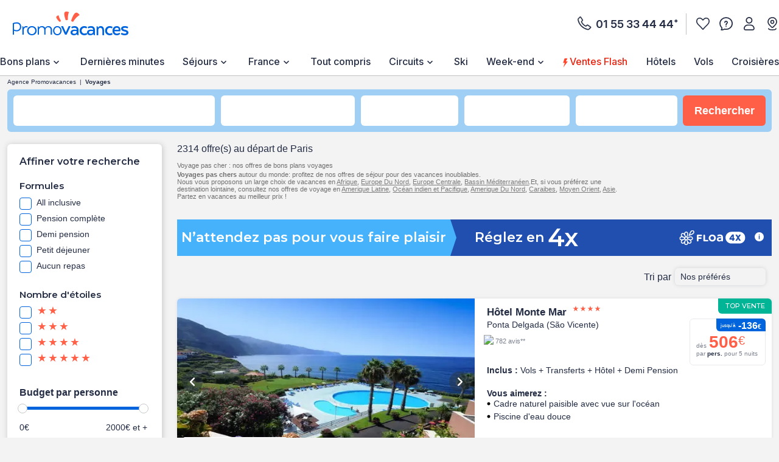

--- FILE ---
content_type: text/html;charset=UTF-8
request_url: https://www.promovacances.com/vacances-sejour-hotel/voyage/
body_size: 69414
content:
<!doctype html>
<html prefix="og: https://ogp.me/ns#" lang="fr">
<head><script>
            var frzScriptsToPreload = document.createDocumentFragment();
            // keep for preload strategy
            var frzScriptsToPreloadUrls = ["https://www.promovacances.com/resources/static/dist/obflnk/obflnk.js?r=72e3ece93fe6bd88f97480d6fea59d6c","https://www.promovacances.com/resources/static/dist/vendor/vendor.js?r=72e3ece93fe6bd88f97480d6fea59d6c","https://www.promovacances.com/resources/static/dist/axiosVendor/axiosVendor.js?r=72e3ece93fe6bd88f97480d6fea59d6c","https://www.promovacances.com/resources/static/dist/reduxVendor/reduxVendor.js?r=72e3ece93fe6bd88f97480d6fea59d6c","https://www.promovacances.com/resources/static/dist/reactVendor/reactVendor.js?r=72e3ece93fe6bd88f97480d6fea59d6c","https://www.promovacances.com/resources/static/dist/othersVendor/othersVendor.js?r=72e3ece93fe6bd88f97480d6fea59d6c","https://www.promovacances.com/resources/static/dist/babelRuntime/babelRuntime.js?r=72e3ece93fe6bd88f97480d6fea59d6c","https://www.promovacances.com/resources/static/dist/adsByGoogle/adsByGoogle.js?r=72e3ece93fe6bd88f97480d6fea59d6c","https://www.promovacances.com/resources/static/dist/common/common.js?r=72e3ece93fe6bd88f97480d6fea59d6c","https://www.promovacances.com/resources/static/dist/sejlist/sejlist.js?r=72e3ece93fe6bd88f97480d6fea59d6c","https://www.promovacances.com/resources/static/dist/header_desktop/header_desktop.js?r=72e3ece93fe6bd88f97480d6fea59d6c"];
            var frzScriptsToPreloadScripts = [{"src":"https://www.promovacances.com/resources/static/dist/obflnk/obflnk.js?r=72e3ece93fe6bd88f97480d6fea59d6c","module":false},{"src":"https://www.promovacances.com/resources/static/dist/vendor/vendor.js?r=72e3ece93fe6bd88f97480d6fea59d6c","module":false},{"src":"https://www.promovacances.com/resources/static/dist/axiosVendor/axiosVendor.js?r=72e3ece93fe6bd88f97480d6fea59d6c","module":false},{"src":"https://www.promovacances.com/resources/static/dist/reduxVendor/reduxVendor.js?r=72e3ece93fe6bd88f97480d6fea59d6c","module":false},{"src":"https://www.promovacances.com/resources/static/dist/reactVendor/reactVendor.js?r=72e3ece93fe6bd88f97480d6fea59d6c","module":false},{"src":"https://www.promovacances.com/resources/static/dist/othersVendor/othersVendor.js?r=72e3ece93fe6bd88f97480d6fea59d6c","module":false},{"src":"https://www.promovacances.com/resources/static/dist/babelRuntime/babelRuntime.js?r=72e3ece93fe6bd88f97480d6fea59d6c","module":false},{"src":"https://www.promovacances.com/resources/static/dist/adsByGoogle/adsByGoogle.js?r=72e3ece93fe6bd88f97480d6fea59d6c","module":false},{"src":"https://www.promovacances.com/resources/static/dist/common/common.js?r=72e3ece93fe6bd88f97480d6fea59d6c","module":false},{"src":"https://www.promovacances.com/resources/static/dist/sejlist/sejlist.js?r=72e3ece93fe6bd88f97480d6fea59d6c","module":false},{"src":"https://www.promovacances.com/resources/static/dist/header_desktop/header_desktop.js?r=72e3ece93fe6bd88f97480d6fea59d6c","module":false}];
            frzScriptsToPreloadScripts.forEach(function (script) {
              var preload = document.createElement('link');
              if (script.module) {
                preload.setAttribute('rel', 'modulepreload');
              } else {
                preload.setAttribute('rel', 'preload');
                preload.setAttribute('as', 'script');
              }
              preload.setAttribute('href', script.src);
              preload.setAttribute('fetchpriority', 'low');
              frzScriptsToPreload.appendChild(preload)
            });
          </script>
          <script>(function () { document.head.appendChild(frzScriptsToPreload); })(); </script><link rel="preconnect" href="//9hh58l04sa.kameleoon.eu"/>
<link rel="preconnect" href="//static.promovacances.com"/>
<link rel="preconnect" href="//static.service-voyages.com"/><link rel="preload" as="image" fetchpriority="high" href="https://www.promovacances.com/fstrz/r/s/edgepic.fzcdn.net/8c81b980ca.svg" /><link rel="preload" as="image" href="https://static.promovacances.com/photos/vacances-madere/funchal/piscine-monte-mar_805864_pghd.jpg" fetchpriority="high">
<script>fstrz=!0;;;window.frzCustomLazysizesConfig = window.frzCustomLazysizesConfig || {"lazyClass":"lazyfrz","autosizesClass":"lazyautosizes","srcAttr":"data-frz-src","srcsetAttr":"data-frz-srcset","sizesAttr":"data-frz-sizes","init":true,"loadHidden":false};/*! lazysizes - v4.1.5 */
!function(a,b){var c=b(a,a.document);a.frzLazySizes=c,"object"==typeof module&&module.exports&&(module.exports=c)}(window,function(a,b){"use strict";if(b.getElementsByClassName){var c,d,e=b.documentElement,f=a.Date,g=a.HTMLPictureElement,h="addEventListener",i="getAttribute",j=a[h],k=a.setTimeout,l=a.requestAnimationFrame||k,m=a.requestIdleCallback,n=/^picture$/i,o=["load","error","lazyincluded","_lazyloaded"],p={},q=Array.prototype.forEach,r=function(a,b){return p[b]||(p[b]=new RegExp("(\\s|^)"+b+"(\\s|$)")),p[b].test(a[i]("class")||"")&&p[b]},s=function(a,b){r(a,b)||a.setAttribute("class",(a[i]("class")||"").trim()+" "+b)},t=function(a,b){var c;(c=r(a,b))&&a.setAttribute("class",(a[i]("class")||"").replace(c," "))},u=function(a,b,c){var d=c?h:"removeEventListener";c&&u(a,b),o.forEach(function(c){a[d](c,b)})},v=function(a,d,e,f,g){var h=b.createEvent("Event");return e||(e={}),e.instance=c,h.initEvent(d,!f,!g),h.detail=e,a.dispatchEvent(h),h},w=function(b,c){var e;!g&&(e=a.picturefill||d.pf)?(c&&c.src&&!b[i]("srcset")&&b.setAttribute("srcset",c.src),e({reevaluate:!0,elements:[b]})):c&&c.src&&(b.src=c.src)},x=function(a,b){return(getComputedStyle(a,null)||{})[b]},y=function(a,b,c){for(c=c||a.offsetWidth;c<d.minSize&&b&&!a._lazysizesWidth;)c=b.offsetWidth,b=b.parentNode;return c},z=function(){var a,c,d=[],e=[],f=d,g=function(){var b=f;for(f=d.length?e:d,a=!0,c=!1;b.length;)b.shift()();a=!1},h=function(d,e){a&&!e?d.apply(this,arguments):(f.push(d),c||(c=!0,(b.hidden?k:l)(g)))};return h._lsFlush=g,h}(),A=function(a,b){return b?function(){z(a)}:function(){var b=this,c=arguments;z(function(){a.apply(b,c)})}},B=function(a){var b,c=0,e=d.throttleDelay,g=d.ricTimeout,h=function(){b=!1,c=f.now(),a()},i=m&&g>49?function(){m(h,{timeout:g}),g!==d.ricTimeout&&(g=d.ricTimeout)}:A(function(){k(h)},!0);return function(a){var d;(a=!0===a)&&(g=33),b||(b=!0,d=e-(f.now()-c),d<0&&(d=0),a||d<9?i():k(i,d))}},C=function(a){var b,c,d=99,e=function(){b=null,a()},g=function(){var a=f.now()-c;a<d?k(g,d-a):(m||e)(e)};return function(){c=f.now(),b||(b=k(g,d))}};!function(){var b,c={lazyClass:"lazyload",loadedClass:"lazyloaded",loadingClass:"lazyloading",preloadClass:"lazypreload",errorClass:"lazyerror",autosizesClass:"lazyautosizes",srcAttr:"data-src",srcsetAttr:"data-srcset",sizesAttr:"data-sizes",minSize:40,customMedia:{},init:!0,expFactor:1.5,hFac:.8,loadMode:2,loadHidden:!0,ricTimeout:0,throttleDelay:125};d = a.frzCustomLazysizesConfig || {};for(b in c)b in d||(d[b]=c[b]);a.frzCustomLazysizesConfig=d,k(function(){d.init&&F()})}();var D=function(){var g,l,m,o,p,y,D,F,G,H,I,J,K=/^img$/i,L=/^iframe$/i,M="onscroll"in a&&!/(gle|ing)bot/.test(navigator.userAgent),N=0,O=0,P=0,Q=-1,R=function(a){P--,a&&a.target&&u(a.target,R),(!a||P<0||!a.target)&&(P=0)},S=function(a){return null==J&&(J="hidden"==x(b.body,"visibility")),J||"hidden"!=x(a.parentNode,"visibility")&&"hidden"!=x(a,"visibility")},T=function(a,c){var d,f=a,g=S(a);for(F-=c,I+=c,G-=c,H+=c;g&&(f=f.offsetParent)&&f!=b.body&&f!=e;)(g=(x(f,"opacity")||1)>0)&&"visible"!=x(f,"overflow")&&(d=f.getBoundingClientRect(),g=H>d.left&&G<d.right&&I>d.top-1&&F<d.bottom+1);return g},U=function(){var a,f,h,j,k,m,n,p,q,r,s,t,u=c.elements;if((o=d.loadMode)&&P<8&&(a=u.length)){for(f=0,Q++,r=!d.expand||d.expand<1?e.clientHeight>500&&e.clientWidth>500?500:370:d.expand,s=r*d.expFactor,t=d.hFac,J=null,O<s&&P<1&&Q>2&&o>2&&!b.hidden?(O=s,Q=0):O=o>1&&Q>1&&P<6?r:N;f<a;f++)if(u[f]&&!u[f]._lazyRace)if(M)if((p=u[f][i]("data-expand"))&&(m=1*p)||(m=O),q!==m&&(y=innerWidth+m*t,D=innerHeight+m,n=-1*m,q=m),h=u[f].getBoundingClientRect(),(I=h.bottom)>=n&&(F=h.top)<=D&&(H=h.right)>=n*t&&(G=h.left)<=y&&(I||H||G||F)&&(d.loadHidden||S(u[f]))&&(l&&P<3&&!p&&(o<3||Q<4)||T(u[f],m))){if(aa(u[f]),k=!0,P>9)break}else!k&&l&&!j&&P<4&&Q<4&&o>2&&(g[0]||d.preloadAfterLoad)&&(g[0]||!p&&(I||H||G||F||"auto"!=u[f][i](d.sizesAttr)))&&(j=g[0]||u[f]);else aa(u[f]);j&&!k&&aa(j)}},V=B(U),W=function(a){s(a.target,d.loadedClass),t(a.target,d.loadingClass),u(a.target,Y),v(a.target,"lazyloaded")},X=A(W),Y=function(a){X({target:a.target})},Z=function(a,b){try{a.contentWindow.location.replace(b)}catch(c){a.src=b}},$=function(a){var b,c=a[i](d.srcsetAttr);(b=d.customMedia[a[i]("data-media")||a[i]("media")])&&a.setAttribute("media",b),c&&a.setAttribute("srcset",c)},_=A(function(a,b,c,e,f){var g,h,j,l,o,p;(o=v(a,"lazybeforeunveil",b)).defaultPrevented||(e&&(c?s(a,d.autosizesClass):a.setAttribute("sizes",e)),h=a[i](d.srcsetAttr),g=a[i](d.srcAttr),f&&(j=a.parentNode,l=j&&n.test(j.nodeName||"")),p=b.firesLoad||"src"in a&&(h||g||l),o={target:a},p&&(u(a,R,!0),clearTimeout(m),m=k(R,2500),s(a,d.loadingClass),u(a,Y,!0)),l&&q.call(j.getElementsByTagName("source"),$),h?a.setAttribute("srcset",h):g&&!l&&(L.test(a.nodeName)?Z(a,g):a.src=g),f&&(h||l)&&w(a,{src:g})),a._lazyRace&&delete a._lazyRace,t(a,d.lazyClass),z(function(){(!p||a.complete&&a.naturalWidth>1)&&(p?R(o):P--,W(o))},!0)}),aa=function(a){var b,c=K.test(a.nodeName),e=c&&(a[i](d.sizesAttr)||a[i]("sizes")),f="auto"==e;(!f&&l||!c||!a[i]("src")&&!a.srcset||a.complete||r(a,d.errorClass)||!r(a,d.lazyClass))&&(b=v(a,"lazyunveilread").detail,f&&E.updateElem(a,!0,a.offsetWidth),a._lazyRace=!0,P++,_(a,b,f,e,c))},ba=function(){if(!l){if(f.now()-p<999)return void k(ba,999);var a=C(function(){d.loadMode=3,V()});l=!0,d.loadMode=3,V(),j("scroll",function(){3==d.loadMode&&(d.loadMode=2),a()},!0)}};return{_:function(){p=f.now(),c.elements=b.getElementsByClassName(d.lazyClass),g=b.getElementsByClassName(d.lazyClass+" "+d.preloadClass),j("scroll",V,!0),j("resize",V,!0),a.MutationObserver?new MutationObserver(V).observe(e,{childList:!0,subtree:!0,attributes:!0}):(e[h]("DOMNodeInserted",V,!0),e[h]("DOMAttrModified",V,!0),setInterval(V,999)),j("hashchange",V,!0),["focus","mouseover","click","load","transitionend","animationend","webkitAnimationEnd"].forEach(function(a){b[h](a,V,!0)}),/d$|^c/.test(b.readyState)?ba():(j("load",ba),b[h]("DOMContentLoaded",V),k(ba,2e4)),c.elements.length?(U(),z._lsFlush()):V()},checkElems:V,unveil:aa}}(),E=function(){var a,c=A(function(a,b,c,d){var e,f,g;if(a._lazysizesWidth=d,d+="px",a.setAttribute("sizes",d),n.test(b.nodeName||""))for(e=b.getElementsByTagName("source"),f=0,g=e.length;f<g;f++)e[f].setAttribute("sizes",d);c.detail.dataAttr||w(a,c.detail)}),e=function(a,b,d){var e,f=a.parentNode;f&&(d=y(a,f,d),e=v(a,"lazybeforesizes",{width:d,dataAttr:!!b}),e.defaultPrevented||(d=e.detail.width)&&d!==a._lazysizesWidth&&c(a,f,e,d))},f=function(){var b,c=a.length;if(c)for(b=0;b<c;b++)e(a[b])},g=C(f);return{_:function(){a=b.getElementsByClassName(d.autosizesClass),j("resize",g)},checkElems:g,updateElem:e}}(),F=function(){F.i||(F.i=!0,E._(),D._())};return c={cfg:d,autoSizer:E,loader:D,init:F,uP:w,aC:s,rC:t,hC:r,fire:v,gW:y,rAF:z}}});;"use strict";window.FRZ_PAGE_TYPE="plp";
</script><script type="text/frzjs" orig_index="0">
function replaceAll(str, newStr) {
return this.replace(new RegExp(str, "g"), newStr);
}
if (!String.prototype.replaceAll) {
// eslint-disable-next-line no-extend-native
String.prototype.replaceAll = replaceAll;
}
function setUserDataGaLocalStorage () {
if (typeof localStorage !== 'undefined') {
const ga4Key = JSON.stringify(
{
user_data: {
email : getUserDataEmail()?.toLowerCase(),
}
}
);
localStorage.setItem('googleAnalytics', ga4Key);
}
}
function getEmailFromLocalStorage(){
let email='';
if (typeof localStorage !== 'undefined') {
const googleAnalytics = JSON.parse(localStorage.getItem("googleAnalytics"));
email = googleAnalytics?.user_data?.email;
}
return email;
}
let userLocationGtm;
/*
if (navigator.geolocation) { navigator.geolocation.getCurrentPosition(locationFound) }
function locationFound(position) {
userLocationGtm = ('lat: '+ position.coords.latitude + ', lon: ' + position.coords.longitude);
}
*/
function getBrowserName(){
var userAgent = navigator.userAgent;
var browserName="";
if(userAgent.match(/chrome|chromium|crios/i)){
browserName = "chrome";
}else if(userAgent.match(/firefox|fxios/i)){
browserName = "firefox";
}else if(userAgent.match(/safari/i)){
browserName = "safari";
}else if(userAgent.match(/opr\//i)){
browserName = "opera";
}else if(userAgent.match(/edg/i)){
browserName = "edge";
}else if(userAgent.match(/MSIE/i) || userAgent.match(/trident/i)){
browserName = "ie";
}else if ((userAgent.indexOf('Mozilla/5.0') > -1 && userAgent.indexOf('Android ') > -1 && userAgent.indexOf('AppleWebKit') > -1) && !(userAgent.indexOf('Chrome') > -1)){
browserName = "android browser";
}
return browserName;
};
function getUrlUid(){
const url = new URL(window?.location?.href);
return url?.searchParams?.get("uid");
}
function getUserDataEmail() {
const urlUid = getUrlUid();
if (urlUid) {
return urlUid.toLowerCase();
}
return getEmailFromLocalStorage();
}
function getUrlSegments(url) {
if (url && typeof url === "string") {
return url?.split("#")[0].split("?")[0].split("/")
.filter(segment => segment?.length)
.filter(segment => !segment.includes('.html'));
}
return window?.location?.pathname?.split("/").filter(segment => segment?.length);
};
function getGtmFormatedText(value) {
if (typeof value === "string") {
return value
?.toLocaleLowerCase()
?.replaceAll(" ", "_")
?.replaceAll("-", "_")
?.replaceAll("'", "_")
?.normalize("NFD")
?.replace(/\p{Diacritic}/gu, "");
}
return value;
};
function getActiveABTest() {
if (
typeof Kameleoon === "undefined" ||
typeof Kameleoon?.API?.Experiments?.getActive !== "function"
) {
return null;
}
const activeTests = Kameleoon?.API?.Experiments?.getActive();
if (activeTests?.length) {
return activeTests?.map(activeTest =>
getGtmFormatedText(activeTest?.name + "_" + activeTest?.associatedVariation?.name)
)?.join("&");
}
};
function getCookie(name) {
if (!name) return;
const v = document.cookie.match('(^|;) ?' + name + '=([^;]*)(;|$)');
return v ? decodeURIComponent(v[2]) : null;
}
function setEngineDepartureCity(items) {
const departureCity = JSON?.parse(getCookie('searchCriteria'))?.data?.lastTopDestinationSelected?.label;
if (Array.isArray(items) && departureCity) {
return items?.map(item => {
newItem = item;
newItem.ecommerce.product_departure_city = getGtmFormatedText(departureCity);
return newItem;
});
}
return items;
}
//pageData
function buildObjPageData(pageName){
let pageData = {
'geolocation' : userLocationGtm,
'site_name': 'pmvc',
'category' : 'pmvc',
'site_section' : getGtmFormatedText('sejour'),
'pagename' : pageName,
'site_type' : 'hors_ce',
'language' : 'fr',
'abtest' : getActiveABTest(),
'environment' : 'prod',
'url_path' : '/vacances-sejour-hotel/voyage/',
'page_location': window?.location?.href,
'device' : 'desktop',
'browser': 'edge',
'resultats_nb':'2 314',
'site_country' : 'FR',
'destination': getGtmFormatedText(""),
'platform' : 'website',
};
Object.keys(pageData).forEach(key => {
if (pageData[key] === '') {
pageData[key] = null;
}
});
return {
'user_data': {
'email' : getUserDataEmail()?.toLowerCase()
},
'page_data': pageData
}
}
function checkPartnersConditions(keywords) {
const queryString = window?.location?.search;
if (!queryString) return status;
const urlParams = new URLSearchParams(queryString);
const gclid = urlParams.get('gclid');
const kword = urlParams.get('kword');
if (gclid !== null && kword !== null) {
const brandRegex = new RegExp('promovac|fram', 'i');
status = !brandRegex.test(kword);
if (status) return status;
}
const keywordsRegex = new RegExp(keywords, 'i');
status = keywordsRegex.test(queryString.toLowerCase());
return status;
}
function setCookie(name, value) {
const date = new Date();
date.setTime(date.getTime() + 365 * 24 * 60 * 60 * 1000);
const expires = '; expires=' + date.toUTCString();
const domain = window.location.hostname.split('.').slice(-2).join('.');
document.cookie = name + '=' + (value || '') + expires + '; domain=.' + domain + '; path=/';
}
function setPartnersConditionsCookies() {
const tradedoublerExclusionsStatus = sessionStorage.getItem('exclusions_tradedoubler');
const timeoneExclusionsStatus = sessionStorage.getItem('exclusions_timeone');
const commonKeywords = 'criteo|retargeting|voyagespirates|shopbot|odv|alibabuy|facebook|social_ads|easy|oogolo|kayak|partirou|routard';
if (!tradedoublerExclusionsStatus) {
const tradedoublerExclusions = checkPartnersConditions(commonKeywords + '|timeone');
setCookie('exclusions_tradedoubler', tradedoublerExclusions.toString());
sessionStorage.setItem('exclusions_tradedoubler', tradedoublerExclusions.toString());
}
if (!timeoneExclusionsStatus) {
const timeoneExclusions = checkPartnersConditions(commonKeywords + '|tradedoubler');
setCookie('exclusions_timeone', timeoneExclusions.toString());
sessionStorage.setItem('exclusions_timeone', timeoneExclusions.toString());
}
if (tradedoublerExclusionsStatus) {
setCookie('exclusions_tradedoubler', tradedoublerExclusionsStatus);
}
if (timeoneExclusionsStatus) {
setCookie('exclusions_timeone', timeoneExclusionsStatus);
}
}
function setSlidersClickEventListeners() {
const sliderMomentSales = document?.querySelector('#root-sliderMomentSales');
const slides = sliderMomentSales?.querySelectorAll('.slick-slide');
const isActiveSlider = slides?.length > 1;
if (slides?.length > 0) {
slides.forEach(slide => {
slide.addEventListener('click', (event) => {
const index = slide.getAttribute('data-index');
const action = sliderMomentSales.getAttribute('data-navAction');
const clickName = slide.querySelector('a')?.getAttribute('href') || slide.querySelector('[role="link"]')?.getAttribute('data-target');
dataLayer.push({event_data: null});
dataLayer.push({
event: "navigation",
event_data: {
navigation_action: action ? getGtmFormatedText(action.trim()) : null,
navigation_click_name: clickName ? getGtmFormatedText(getUrlSegments(clickName)?.pop()) : null,
navigation_click_location: isActiveSlider && index ? (parseInt(index) + 1).toString() : null,
}
});
});
});
}
}
function setAdsClickEventListeners() {
const navBanners = document?.querySelectorAll('[data-gtm="nav"]');
if (navBanners?.length > 0) {
navBanners.forEach(navBanner => {
navBanner.addEventListener('click', (event) => {
const action = navBanner.getAttribute('data-navAction');
const clickName = navBanner.getAttribute('href');
dataLayer.push({event_data: null});
dataLayer.push({
event: "navigation",
event_data: {
navigation_action: action ? getGtmFormatedText(action.trim()) : null,
navigation_click_name: clickName ? getGtmFormatedText(getUrlSegments(clickName)?.pop()) : null,
navigation_click_location: null,
}
});
});
});
}
}
window.dataLayer = window.dataLayer || [];
setPartnersConditionsCookies();
setUserDataGaLocalStorage();
window.addEventListener("load", () => {
setSlidersClickEventListeners();
setAdsClickEventListeners();
});
</script>
<meta charset="UTF-8">
<meta name="HandheldFriendly" content="true" />
<meta name="MobileOptimized" content="320" />
<meta name="viewport" content="width=device-width, initial-scale=1.0, maximum-scale=1.0, user-scalable=no, minimal-ui" />
<meta name="apple-mobile-web-app-capable" content="yes" />
<meta name="mobile-web-app-capable" content="yes">
<meta name="apple-mobile-web-app-status-bar-style" content="black" />
<meta name="theme-color" content="#0064dc"/>
<title>Voyage pas cher - Réservez vos voyages à petits prix</title>
<meta name="description" content="Trouvez un voyage pas cher cher Promovacances. Réservez vos vacances dans le monde entier et des voyages petits prix en France ou à l'étranger. ">
<meta name="keywords" content="" />
<meta name="robots" content="index, follow" />
<link rel="canonical" href="https://www.promovacances.com/vacances-sejour-hotel/voyage/" />
<link rel="alternate" hreflang="fr-FR" href="https://www.promovacances.com/vacances-sejour-hotel/voyage/" />
<link rel="alternate" hreflang="fr-BE" href="https://www.promovacances.be/vacances-sejour-hotel/voyage/" />
<link rel="alternate" hreflang="x-default" href="https://www.promovacances.com/vacances-sejour-hotel/voyage/" />
<link rel="alternate" type="text/plain" href="https://www.promovacances.com/llms.txt" />
<link rel="apple-touch-icon" sizes="180x180" href="https://www.promovacances.com/resources/static/dist/pmvc/apple-touch-icon.png?r=72e3ece93fe6bd88f97480d6fea59d6c" />
<link rel="icon" type="image/jpg" sizes="32x32" href="https://www.promovacances.com/resources/static/dist/pmvc/favicon-32x32.jpg?r=72e3ece93fe6bd88f97480d6fea59d6c" />
<link rel="icon" type="image/jpg" sizes="16x16" href="https://www.promovacances.com/resources/static/dist/pmvc/favicon-16x16.jpg?r=72e3ece93fe6bd88f97480d6fea59d6c" />
<link rel="apple-touch-icon-precomposed" sizes="152x152" href="https://www.promovacances.com/resources/static/dist/pmvc/icon-152x152.png?r=72e3ece93fe6bd88f97480d6fea59d6c" />
<link rel="apple-touch-icon-precomposed" sizes="120x120" href="https://www.promovacances.com/resources/static/dist/pmvc/icon-120x120.png?r=72e3ece93fe6bd88f97480d6fea59d6c" />
<link rel="preconnect" href="https://fonts.gstatic.com" crossorigin />
<link rel="preload" as="style" href="https://fonts.googleapis.com/css2?family=Montserrat:wght@400;500;600;700;800&amp;display=swap">
<link rel="stylesheet" href="https://fonts.googleapis.com/css2?family=Montserrat:wght@400;500;600;700;800&amp;display=swap" media="print" onload="this.media='all'">
<link rel="preload" as="style" href="https://fonts.googleapis.com/css2?family=Roboto+Condensed:wght@300;400;700&amp;family=Roboto:wght@300;400;500;700&amp;display=swap">
<link rel="stylesheet" href="https://fonts.googleapis.com/css2?family=Roboto+Condensed:wght@300;400;700&amp;family=Roboto:wght@300;400;500;700&amp;display=swap" media="print" onload="this.media='all'">
<link rel="preload" as="style" href="https://fonts.googleapis.com/css2?family=Nunito:wght@400;500;600;700;800;900&amp;display=swap">
<link rel="stylesheet" href="https://fonts.googleapis.com/css2?family=Nunito:wght@400;500;600;700;800;900&amp;display=swap" media="print" onload="this.media='all'">
<link rel="preload" as="style" href="https://fonts.googleapis.com/css2?family=Poppins:wght@400;500;600;700;800;900&amp;display=swap">
<link rel="stylesheet" href="https://fonts.googleapis.com/css2?family=Poppins:wght@400;500;600;700;800;900&amp;display=swap" media="print" onload="this.media='all'">
<link rel="preload" as="style" href="https://fonts.googleapis.com/css2?family=Sniglet&amp;display=swap">
<link rel="stylesheet" href="https://fonts.googleapis.com/css2?family=Sniglet&amp;display=swap" media="print" onload="this.media='all'">
<link rel="preload" as="style" href="https://fonts.googleapis.com/css2?family=Inter:ital,opsz,wght@0,14..32,100..900;1,14..32,100..900&amp;display=swap">
<link rel="stylesheet" href="https://fonts.googleapis.com/css2?family=Inter:ital,opsz,wght@0,14..32,100..900;1,14..32,100..900&amp;display=swap" media="print" onload="this.media='all'">
<noscript>
<link rel="stylesheet" href="https://fonts.googleapis.com/css2?family=Roboto+Condensed:wght@300;400;700&amp;family=Roboto:wght@300;400;500;700&amp;display=swap">
</noscript>
<noscript>
<link rel="stylesheet" href="https://fonts.googleapis.com/css2?family=Montserrat:wght@400;500;600;700;800&amp;display=swap">
</noscript>
<noscript>
<link rel="stylesheet" href="https://fonts.googleapis.com/css2?family=Nunito:wght@400;500;600;700;800;900&amp;display=swap">
</noscript>
<noscript>
<link rel="stylesheet" href="https://fonts.googleapis.com/css2?family=Poppins:wght@400;500;600;700;800;900&amp;display=swap">
</noscript>
<noscript>
<link rel="stylesheet" href="https://fonts.googleapis.com/css2?family=Sniglet&amp;display=swap">
</noscript>
<noscript>
<link rel="stylesheet" href="https://fonts.googleapis.com/css2?family=Inter:ital,opsz,wght@0,14..32,100..900;1,14..32,100..900&amp;display=swap">
</noscript>
<link rel="manifest" href="https://www.promovacances.com/resources/static/dist/pmvc/manifest.json">
<script type="text/frzjs" frz_orig_src="https://www.promovacances.com/resources/static/dist/obflnk/obflnk.js?r=72e3ece93fe6bd88f97480d6fea59d6c" orig_index="1"></script>
<script async type="text/frzmodulejs" orig_index="2">
(function(){
function getRandomInt(min, max) {
return Math.floor(Math.random() * (max - min)) + min;
};
let valuePercentAppDynamicsRum = 10;
const random = getRandomInt(0, 100);
valuePercentAppDynamicsRum = 50;
if(random <= valuePercentAppDynamicsRum){
const fileAdrum = "https://cdn.appdynamics.com/adrum/adrum-latest.js";
const fileref=document.createElement('script');
fileref.setAttribute("src", fileAdrum);
fileref.crossOrigin = 'anonymous';
const script = document.createElement('script');
script.innerHTML = 'window["adrum-start-time"]= new Date().getTime(); window["adrum-app-key"] = "AD-AAB-AAB-RXC";';
/*add script*/
document.getElementsByTagName("head")[0].appendChild(script);
/*add file*/
document.getElementsByTagName("head")[0].appendChild(fileref);
}
})();
</script>
<script type="text/frzjs" orig_index="3">
// Duration in milliseconds to wait while the Kameleoon application file is loaded
var kameleoonLoadingTimeout = 1000;
window.kameleoonQueue = window.kameleoonQueue || [];
window.kameleoonStartLoadTime = new Date().getTime();
if (! document.getElementById("kameleoonLoadingStyleSheet") && ! window.kameleoonDisplayPageTimeOut)
{
var kameleoonS = document.getElementsByTagName("script")[0];
var kameleoonCc = "* { visibility: hidden !important; background-image: none !important; }";
var kameleoonStn = document.createElement("style");
kameleoonStn.type = "text/css";
kameleoonStn.id = "kameleoonLoadingStyleSheet";
if (kameleoonStn.styleSheet)
{
kameleoonStn.styleSheet.cssText = kameleoonCc;
}
else
{
kameleoonStn.appendChild(document.createTextNode(kameleoonCc));
}
kameleoonS.parentNode.insertBefore(kameleoonStn, kameleoonS);
window.kameleoonDisplayPage = function(fromEngine)
{
if (!fromEngine)
{
window.kameleoonTimeout = true;
}
if (kameleoonStn.parentNode)
{
kameleoonStn.parentNode.removeChild(kameleoonStn);
}
};
window.kameleoonDisplayPageTimeOut = window.setTimeout(window.kameleoonDisplayPage, kameleoonLoadingTimeout);
}
</script>
<script type="text/frzjs" orig_index="4">
// Change the value of this URL to point to your own URL, where the iFrame is hosted
window.kameleoonIframeURL = "https://www.promovacances.com/resources/static/dist/tiers/kameleoon-iframe.html";
window.kameleoonLightIframe = false;
var kameleoonIframeOriginElement = document.createElement("a");
kameleoonIframeOriginElement.href = kameleoonIframeURL;
window.kameleoonIframeOrigin = kameleoonIframeOriginElement.origin || (kameleoonIframeOriginElement.protocol + "//" + kameleoonIframeOriginElement.hostname);
if (location.href.indexOf(window.kameleoonIframeOrigin) != 0)
{
window.kameleoonLightIframe = true;
var kameleoonProcessMessageEvent = function(event)
{
if (window.kameleoonIframeOrigin == event.origin && event.data.slice && event.data.slice(0,9) == "Kameleoon")
{
window.removeEventListener("message", kameleoonProcessMessageEvent);
window.kameleoonExternalIFrameLoaded = true;
if (window.Kameleoon)
{
eval(event.data);
Kameleoon.Analyst.load();
}
else
{
window.kameleoonExternalIFrameLoadedData = event.data;
}
}
};
if (window.addEventListener)
{
window.addEventListener("message", kameleoonProcessMessageEvent, false);
}
var iframeNode = document.createElement("iframe");
iframeNode.src = kameleoonIframeURL;
iframeNode.id = "kameleoonExternalIframe";
iframeNode.style = "float: left !important; opacity: 0.0 !important; width: 0px !important; height: 0px !important;";
document.head.appendChild(iframeNode);
}
</script>
<script type="text/javascript" src="//9hh58l04sa.kameleoon.eu/engine.js" async="true" fetchpriority="high"></script>
<script defer="" type="text/frzjs" frz_orig_src="https://www.promovacances.com/resources/static/dist/vendor/vendor.js?r=72e3ece93fe6bd88f97480d6fea59d6c" orig_index="5"></script>
<script defer="" type="text/frzjs" frz_orig_src="https://www.promovacances.com/resources/static/dist/axiosVendor/axiosVendor.js?r=72e3ece93fe6bd88f97480d6fea59d6c" orig_index="6"></script>
<script defer="" type="text/frzjs" frz_orig_src="https://www.promovacances.com/resources/static/dist/reduxVendor/reduxVendor.js?r=72e3ece93fe6bd88f97480d6fea59d6c" orig_index="7"></script>
<script defer="" type="text/frzjs" frz_orig_src="https://www.promovacances.com/resources/static/dist/reactVendor/reactVendor.js?r=72e3ece93fe6bd88f97480d6fea59d6c" orig_index="8"></script>
<script defer="" type="text/frzjs" frz_orig_src="https://www.promovacances.com/resources/static/dist/othersVendor/othersVendor.js?r=72e3ece93fe6bd88f97480d6fea59d6c" orig_index="9"></script>
<script defer="" type="text/frzjs" frz_orig_src="https://www.promovacances.com/resources/static/dist/babelRuntime/babelRuntime.js?r=72e3ece93fe6bd88f97480d6fea59d6c" orig_index="10"></script>
<meta name="twitter:card" content="summary">
<meta name="twitter:site" content="@promovacances.com/">
<meta name="twitter:image" content="https://www.promovacances.com/resources/static/dist/pmvc/logo-desktop.svg?r=72e3ece93fe6bd88f97480d6fea59d6c" />
<meta name="twitter:title" content="Voyage pas cher - Réservez vos voyages à petits prix" />
<meta name="twitter:description" content="Trouvez un voyage pas cher cher Promovacances. Réservez vos vacances dans le monde entier et des voyages petits prix en France ou à l'étranger. " />
<meta property="og:title" content="Voyage pas cher - Réservez vos voyages à petits prix" />
<meta property="og:description" content="Trouvez un voyage pas cher cher Promovacances. Réservez vos vacances dans le monde entier et des voyages petits prix en France ou à l'étranger. " />
<meta property="og:type" content="website" />
<meta property="og:url" content="https://www.promovacances.com/vacances-sejour-hotel/voyage/" />
<meta property="og:image" content="https://static.promovacances.com/photos/vacances-madere/funchal/piscine-monte-mar_805844_pghd.jpg" />
<meta property="article:published_time" content="2025-12-23" />
<meta property="article:modified_time" content="2026-01-13" />
<script type="application/ld+json">
{
"@context" : "http://schema.org",
"@type" : "BreadcrumbList",
"itemListElement" : [ {
"@type" : "ListItem",
"position" : 1,
"item" : {
"name" : "Agence Promovacances",
"@id" : "https://www.promovacances.com/"
}
}, {
"@type" : "ListItem",
"position" : 2,
"item" : {
"name" : "Voyages",
"@id" : "https://www.promovacances.com/vacances-sejour-hotel/voyage/"
}
} ]
}
</script>
<script type="application/ld+json">
{
"@context" : "https://schema.org",
"@type" : "Organization",
"url" : "https://www.promovacances.com",
"logo" : "https://static.promovacances.com/photos/vignettes/promovacances.com/20190626172437-promovacances.com-logoPMVC.png"
}
</script>
<script type="text/frzjs" orig_index="11">window.didomiEnabled=true;</script>
<script defer="" type="text/frzjs" orig_index="12">window.gdprAppliesGlobally=true;(function(){function a(e){if(!window.frames[e]){if(document.body&&document.body.firstChild){var t=document.body;var n=document.createElement("iframe");n.style.display="none";n.name=e;n.title=e;t.insertBefore(n,t.firstChild)}else{setTimeout(function(){a(e)},5)}}}function e(n,r,o,c,s){function e(e,t,n,a){if(typeof n!=="function"){return}if(!window[r]){window[r]=[]}var i=false;if(s){i=s(e,t,n)}if(!i){window[r].push({command:e,parameter:t,callback:n,version:a})}}e.stub=true;function t(a){if(!window[n]||window[n].stub!==true){return}if(!a.data){return}var i=typeof a.data==="string";var e;try{e=i?JSON.parse(a.data):a.data}catch(t){return}if(e[o]){var r=e[o];window[n](r.command,r.parameter,function(e,t){var n={};n[c]={returnValue:e,success:t,callId:r.callId};a.source.postMessage(i?JSON.stringify(n):n,"*")},r.version)}}if(typeof window[n]!=="function"){window[n]=e;if(window.addEventListener){window.addEventListener("message",t,false)}else{window.attachEvent("onmessage",t)}}}e("__tcfapi","__tcfapiBuffer","__tcfapiCall","__tcfapiReturn");a("__tcfapiLocator");(function(e){var t=document.createElement("script");t.id="spcloader";t.type="text/javascript";t.async=true;t.src="https://sdk.privacy-center.org/"+e+"/loader.js?target="+document.location.hostname;t.charset="utf-8";var n=document.getElementsByTagName("script")[0];n.parentNode.insertBefore(t,n)})("00e2081b-aed0-4934-b7c9-f35024cdfd7a")})();</script>
<script>
window.gtmKey = 'GTM-P8M37QL';
</script>
<script src="https://www.promovacances.com/resources/static/dist/script_gtm/script_gtm.js?r=72e3ece93fe6bd88f97480d6fea59d6c" defer></script>
<script defer="" type="text/frzjs" frz_orig_src="https://www.promovacances.com/resources/static/dist/adsByGoogle/adsByGoogle.js?r=72e3ece93fe6bd88f97480d6fea59d6c" orig_index="13"></script>
<link rel="next" href="https://www.promovacances.com/vacances-sejour-hotel/voyage/?pageNumber=2" />
<style>
.react-calendar{background:#fff;border:1px solid #a0a096;font-family:Arial,Helvetica,sans-serif;line-height:1.125em;max-width:100%;width:350px}.react-calendar--doubleView{width:700px}.react-calendar--doubleView .react-calendar__viewContainer{display:flex;margin:-.5em}.react-calendar--doubleView .react-calendar__viewContainer>*{margin:.5em;width:50%}.react-calendar,.react-calendar *,.react-calendar :after,.react-calendar :before{box-sizing:border-box}.react-calendar button{border:0;margin:0;outline:none}.react-calendar button:enabled:hover{cursor:pointer}.react-calendar__navigation{display:flex;height:44px;margin-bottom:1em}.react-calendar__navigation button{background:none;min-width:44px}.react-calendar__navigation button:disabled{background-color:#f0f0f0}.react-calendar__navigation button:enabled:focus,.react-calendar__navigation button:enabled:hover{background-color:#e6e6e6}.react-calendar__month-view__weekdays{font:inherit;font-size:.75em;font-weight:700;text-align:center;text-transform:uppercase}.react-calendar__month-view__weekdays__weekday{padding:.5em}.react-calendar__month-view__weekNumbers .react-calendar__tile{align-items:center;display:flex;font:inherit;font-size:.75em;font-weight:700;justify-content:center}.react-calendar__month-view__days__day--weekend{color:#d10000}.react-calendar__century-view__decades__decade--neighboringCentury,.react-calendar__decade-view__years__year--neighboringDecade,.react-calendar__month-view__days__day--neighboringMonth{color:#757575}.react-calendar__century-view .react-calendar__tile,.react-calendar__decade-view .react-calendar__tile,.react-calendar__year-view .react-calendar__tile{padding:2em .5em}.react-calendar__tile{background:none;font:inherit;font-size:.833em;max-width:100%;padding:10px 6.6667px;text-align:center}.react-calendar__tile:disabled{background-color:#f0f0f0;color:#ababab}.react-calendar__century-view__decades__decade--neighboringCentury:disabled,.react-calendar__decade-view__years__year--neighboringDecade:disabled,.react-calendar__month-view__days__day--neighboringMonth:disabled{color:#cdcdcd}.react-calendar__tile:enabled:focus,.react-calendar__tile:enabled:hover{background-color:#e6e6e6}.react-calendar__tile--now{background:#ffff76}.react-calendar__tile--now:enabled:focus,.react-calendar__tile--now:enabled:hover{background:#ffffa9}.react-calendar__tile--hasActive{background:#76baff}.react-calendar__tile--hasActive:enabled:focus,.react-calendar__tile--hasActive:enabled:hover{background:#a9d4ff}.react-calendar__tile--active{background:#006edc;color:#fff}.react-calendar__tile--active:enabled:focus,.react-calendar__tile--active:enabled:hover{background:#1087ff}.react-calendar--selectRange .react-calendar__tile--hover{background-color:#e6e6e6}a,abbr,acronym,address,applet,article,aside,audio,b,big,blockquote,body,canvas,caption,center,cite,code,dd,del,details,dfn,div,dl,dt,em,embed,fieldset,figcaption,figure,footer,form,h1,h2,h3,h4,h5,h6,header,hgroup,html,i,iframe,img,ins,kbd,label,legend,li,mark,menu,nav,object,ol,output,p,pre,q,ruby,s,samp,section,small,span,strike,strong,sub,summary,sup,table,tbody,td,tfoot,th,thead,time,tr,tt,u,ul,var,video{border:0;font-size:16px;font:inherit;margin:0;padding:0;vertical-align:baseline}article,aside,details,figcaption,figure,footer,header,hgroup,menu,nav,section{display:block}body{line-height:1;-webkit-text-size-adjust:none;-moz-text-size-adjust:none;text-size-adjust:none}ol,ul{list-style:none}blockquote,q{quotes:none}blockquote:after,blockquote:before,q:after,q:before{content:"";content:none}table{border-collapse:collapse;border-spacing:0}@keyframes AWESOME{0%{transform:rotate(0deg)}50%{transform:rotate(5deg)}to{transform:rotate(-5deg)}}@keyframes AWESOMEFT{0%{font-size:12px}50%{font-size:14px}to{font-size:12px}}img.awesome{animation:AWESOME 1s infinite}body.awesome a,body.awesome h2,body.awesome p,body.awesome span{animation:AWESOMEFT 1s infinite}body.noScroll{left:0;position:fixed;width:100%}body.noBodyMove{overflow-y:hidden}button,input,select{-webkit-appearance:none;background-color:transparent;border:0;border-radius:0;box-shadow:none;outline:0}button:focus,button:hover,input:focus,input:hover,select:focus,select:hover{outline:0}a{color:#242d44;-webkit-text-decoration:none;text-decoration:none}.mob-Overlay{background:rgba(0,0,0,.5);display:none;height:100%;left:0;position:fixed;top:0;width:100%;z-index:7}.mob-Theme-arrow{border-style:solid;border-width:2px 2px 0 0;display:inline-block;height:.6rem;width:.6rem}.mob-Theme-arrow--right{transform:rotate(45deg)}.mob-Theme-arrow--down{transform:rotate(135deg)}.show-loading-animation .rect-shape,.show-loading-animation .round-shape,.show-loading-animation .text-row,.show-loading-animation.rect-shape,.show-loading-animation.round-shape,.show-loading-animation.text-row{animation:react-placeholder-pulse 1.5s infinite}@keyframes react-placeholder-pulse{0%{opacity:.6}50%{opacity:1}to{opacity:.6}}.Engine .Engine-select--duration+.kv-BottomModal-opened:before,.Engine .Engine-select--travelTheme+.kv-BottomModal-opened:before{background-color:rgba(36,45,68,.4);content:"";height:50vh;position:absolute;top:-300px;width:100%;z-index:-1}.Engine .Engine-select--duration+.kv-BottomModal-opened .kv-BottomModal-contentArea,.Engine .Engine-select--travelTheme+.kv-BottomModal-opened .kv-BottomModal-contentArea{flex-grow:0}@media(min-width:576px){.Engine .Engine-select--duration+.kv-BottomModal-opened,.Engine .Engine-select--travelTheme+.kv-BottomModal-opened{top:0}.Engine .Engine-select--duration+.kv-BottomModal-opened .kv-BottomModal-contentArea,.Engine .Engine-select--travelTheme+.kv-BottomModal-opened .kv-BottomModal-contentArea{flex-grow:1}}.stars .icon-star{display:inline-block;width:8px}.stars .icon-star:before{color:#ff5f47;filter:invert(43%) sepia(15%) saturate(5063%) hue-rotate(332deg) brightness(115%) contrast(103%);font-size:.625rem;vertical-align:top}.container,.container-fluid,.container-lg,.container-md,.container-sm,.container-xl,.kv-Footer-slider,.kv-container,.kv-container-fluid,.kv-container-lg,.kv-container-md,.kv-container-sm,.kv-container-xl,.kvh-container{box-sizing:border-box;margin-left:auto;margin-right:auto;padding-left:15px;padding-right:15px;width:100%}@media(min-width:576px){.container,.container-sm,.kv-Footer-slider,.kv-container,.kv-container-sm,.kvh-container{max-width:540px}.container-sm--noPadding,.kv-container-sm--noPadding,.kv-no-gutter-sm--left,.no-gutter-sm--left{padding-left:0;padding-right:0}}@media(min-width:768px){.container,.container-md,.container-md--noPadding,.container-md--padding,.container-sm,.kv-Footer-slider,.kv-container,.kv-container-md,.kv-container-md--noPadding,.kv-container-md--padding,.kv-container-sm,.kvh-container{margin:0 auto;max-width:738px}.gutter-md--left,.kv-gutter-md--left{padding-left:15px!important}}@media(min-width:992px){.container,.container-lg,.container-lg--padding,.container-md,.container-sm,.kv-Footer-slider,.kv-container,.kv-container-lg,.kv-container-lg--padding,.kv-container-md,.kv-container-sm,.kvh-container{margin:0 auto;max-width:942px}}@media(min-width:1200px){.container,.container-lg,.container-md,.container-sm,.container-xl,.container-xl--padding,.kv-Footer-slider,.kv-container,.kv-container-lg,.kv-container-md,.kv-container-sm,.kv-container-xl,.kv-container-xl--padding,.kvh-container{margin:0 auto;max-width:1300px}.container-xl--padding,.kv-container-xl--padding{padding-left:15px;padding-right:15px}}.col-1,.col-10,.col-11,.col-12,.col-2,.col-3,.col-4,.col-5,.col-6,.col-7,.col-8,.col-9,.col-auto,.col-lg,.col-lg-1,.col-lg-10,.col-lg-11,.col-lg-12,.col-lg-2,.col-lg-3,.col-lg-4,.col-lg-5,.col-lg-6,.col-lg-7,.col-lg-8,.col-lg-9,.col-lg-auto,.col-md,.col-md-1,.col-md-10,.col-md-11,.col-md-12,.col-md-2,.col-md-3,.col-md-4,.col-md-5,.col-md-6,.col-md-7,.col-md-8,.col-md-9,.col-md-auto,.col-sm,.col-sm-1,.col-sm-10,.col-sm-11,.col-sm-12,.col-sm-2,.col-sm-3,.col-sm-4,.col-sm-5,.col-sm-6,.col-sm-7,.col-sm-8,.col-sm-9,.col-sm-auto,.col-xl,.col-xl-1,.col-xl-10,.col-xl-11,.col-xl-12,.col-xl-2,.col-xl-3,.col-xl-4,.col-xl-5,.col-xl-6,.col-xl-7,.col-xl-8,.col-xl-9,.col-xl-auto,.custom-col-xl-3,.custom-col-xl-9,.kv-col-1,.kv-col-10,.kv-col-11,.kv-col-12,.kv-col-2,.kv-col-3,.kv-col-4,.kv-col-5,.kv-col-6,.kv-col-7,.kv-col-8,.kv-col-9,.kv-col-auto,.kv-col-lg,.kv-col-lg-1,.kv-col-lg-10,.kv-col-lg-11,.kv-col-lg-12,.kv-col-lg-2,.kv-col-lg-3,.kv-col-lg-4,.kv-col-lg-5,.kv-col-lg-6,.kv-col-lg-7,.kv-col-lg-8,.kv-col-lg-9,.kv-col-lg-auto,.kv-col-md,.kv-col-md-1,.kv-col-md-10,.kv-col-md-11,.kv-col-md-12,.kv-col-md-2,.kv-col-md-3,.kv-col-md-4,.kv-col-md-5,.kv-col-md-6,.kv-col-md-7,.kv-col-md-8,.kv-col-md-9,.kv-col-md-auto,.kv-col-sm,.kv-col-sm-1,.kv-col-sm-10,.kv-col-sm-11,.kv-col-sm-12,.kv-col-sm-2,.kv-col-sm-3,.kv-col-sm-4,.kv-col-sm-5,.kv-col-sm-6,.kv-col-sm-7,.kv-col-sm-8,.kv-col-sm-9,.kv-col-sm-auto,.kv-col-xl,.kv-col-xl-1,.kv-col-xl-10,.kv-col-xl-11,.kv-col-xl-12,.kv-col-xl-2,.kv-col-xl-3,.kv-col-xl-4,.kv-col-xl-5,.kv-col-xl-6,.kv-col-xl-7,.kv-col-xl-8,.kv-col-xl-9,.kv-col-xl-auto,.kv-custom-col-xl-3,.kv-custom-col-xl-9{padding-left:15px;padding-right:15px;position:relative;width:100%}.gutters-left,.kv-gutters-left{padding-left:15px!important}.gutters-right,.kv-gutters-right{padding-right:15px!important}@media(min-width:1200px){.container,.kv-Footer-slider,.kv-container,.kvh-container{padding-left:12px;padding-right:12px}.container .kv-row,.container .row,.kv-Footer-slider .kv-row,.kv-Footer-slider .row,.kv-container .kv-row,.kv-container .row,.kvh-container .kv-row,.kvh-container .row{margin-left:-12px;margin-right:-12px}.container .kv-row.kv-no-gutters,.container .kv-row.no-gutters,.container .row.kv-no-gutters,.container .row.no-gutters,.kv-Footer-slider .kv-row.kv-no-gutters,.kv-Footer-slider .kv-row.no-gutters,.kv-Footer-slider .row.kv-no-gutters,.kv-Footer-slider .row.no-gutters,.kv-container .kv-row.kv-no-gutters,.kv-container .kv-row.no-gutters,.kv-container .row.kv-no-gutters,.kv-container .row.no-gutters,.kvh-container .kv-row.kv-no-gutters,.kvh-container .kv-row.no-gutters,.kvh-container .row.kv-no-gutters,.kvh-container .row.no-gutters{margin-left:0;margin-right:0}.container-xl--noPadding,.kv-container-xl--noPadding{padding-left:0;padding-right:0}.container-xl--padding,.kv-container-xl--padding{padding-left:15px;padding-right:15px}.col-1,.col-10,.col-11,.col-12,.col-2,.col-3,.col-4,.col-5,.col-6,.col-7,.col-8,.col-9,.col-auto,.col-lg,.col-lg-1,.col-lg-10,.col-lg-11,.col-lg-12,.col-lg-2,.col-lg-3,.col-lg-4,.col-lg-5,.col-lg-6,.col-lg-7,.col-lg-8,.col-lg-9,.col-lg-auto,.col-md,.col-md-1,.col-md-10,.col-md-11,.col-md-12,.col-md-2,.col-md-3,.col-md-4,.col-md-5,.col-md-6,.col-md-7,.col-md-8,.col-md-9,.col-md-auto,.col-sm,.col-sm-1,.col-sm-10,.col-sm-11,.col-sm-12,.col-sm-2,.col-sm-3,.col-sm-4,.col-sm-5,.col-sm-6,.col-sm-7,.col-sm-8,.col-sm-9,.col-sm-auto,.col-xl,.col-xl-1,.col-xl-10,.col-xl-11,.col-xl-12,.col-xl-2,.col-xl-3,.col-xl-4,.col-xl-5,.col-xl-6,.col-xl-7,.col-xl-8,.col-xl-9,.col-xl-auto,.kv-col-1,.kv-col-10,.kv-col-11,.kv-col-12,.kv-col-2,.kv-col-3,.kv-col-4,.kv-col-5,.kv-col-6,.kv-col-7,.kv-col-8,.kv-col-9,.kv-col-auto,.kv-col-lg,.kv-col-lg-1,.kv-col-lg-10,.kv-col-lg-11,.kv-col-lg-12,.kv-col-lg-2,.kv-col-lg-3,.kv-col-lg-4,.kv-col-lg-5,.kv-col-lg-6,.kv-col-lg-7,.kv-col-lg-8,.kv-col-lg-9,.kv-col-lg-auto,.kv-col-md,.kv-col-md-1,.kv-col-md-10,.kv-col-md-11,.kv-col-md-12,.kv-col-md-2,.kv-col-md-3,.kv-col-md-4,.kv-col-md-5,.kv-col-md-6,.kv-col-md-7,.kv-col-md-8,.kv-col-md-9,.kv-col-md-auto,.kv-col-sm,.kv-col-sm-1,.kv-col-sm-10,.kv-col-sm-11,.kv-col-sm-12,.kv-col-sm-2,.kv-col-sm-3,.kv-col-sm-4,.kv-col-sm-5,.kv-col-sm-6,.kv-col-sm-7,.kv-col-sm-8,.kv-col-sm-9,.kv-col-sm-auto,.kv-col-xl,.kv-col-xl-1,.kv-col-xl-10,.kv-col-xl-11,.kv-col-xl-12,.kv-col-xl-2,.kv-col-xl-3,.kv-col-xl-4,.kv-col-xl-5,.kv-col-xl-6,.kv-col-xl-7,.kv-col-xl-8,.kv-col-xl-9,.kv-col-xl-auto{padding-left:12px;padding-right:12px}.custom-col-xl-3,.kv-custom-col-xl-3{padding-left:0}.custom-col-xl-9,.kv-custom-col-xl-9{padding-right:0}.kv-no-gutters>.kv-gutters-left,.no-gutters>.gutters-left{padding-left:12px}.gutters-right,.kv-gutters-right{padding-right:12px}}.col,.kv-col{flex-basis:0;flex-grow:1;max-width:100%}.col-1,.kv-col-1{flex:0 0 8.333333%;max-width:8.333333%}.col-2,.kv-col-2{flex:0 0 16.666667%;max-width:16.666667%}.col-3,.kv-col-3{flex:0 0 25%;max-width:25%}.col-4,.kv-col-4{flex:0 0 33.333333%;max-width:33.333333%}.col-5,.kv-col-5{flex:0 0 41.666667%;max-width:41.666667%}.col-6,.kv-col-6{flex:0 0 50%;max-width:50%}.col-7,.kv-col-7{flex:0 0 58.333333%;max-width:58.333333%}.col-8,.kv-col-8{flex:0 0 66.666667%;max-width:66.666667%}.col-9,.kv-col-9{flex:0 0 75%;max-width:75%}.col-10,.kv-col-10{flex:0 0 83.333333%;max-width:83.333333%}.col-11,.kv-col-11{flex:0 0 91.666667%;max-width:91.666667%}.col-12,.kv-col-12{flex:0 0 100%;max-width:100%}.kv-offset-1,.offset-1{margin-left:8.333333%}.kv-offset-2,.offset-2{margin-left:16.666667%}.kv-offset-3,.offset-3{margin-left:25%}.kv-offset-4,.offset-4{margin-left:33.333333%}.kv-offset-5,.offset-5{margin-left:41.666667%}.kv-offset-6,.offset-6{margin-left:50%}.kv-offset-7,.offset-87{margin-left:58.333333%}.kv-offset-8,.offset-8{margin-left:66.666667%}.kv-offset-9,.offset-9{margin-left:75%}.kv-offset-10,.offset-10{margin-left:83.333333%}.kv-offset-11,.offset-11{margin-left:91.666667%}@media(min-width:576px){.col-sm,.kv-col-sm{flex-basis:0;flex-grow:1;max-width:100%}.col-sm-1,.kv-col-sm-1{flex:0 0 8.333333%;max-width:8.333333%}.col-sm-2,.kv-col-sm-2{flex:0 0 16.666667%;max-width:16.666667%}.col-sm-3,.kv-col-sm-3{flex:0 0 25%;max-width:25%}.col-sm-4,.kv-col-sm-4{flex:0 0 33.333333%;max-width:33.333333%}.col-sm-5,.kv-col-sm-5{flex:0 0 41.666667%;max-width:41.666667%}.col-sm-6,.kv-col-sm-6{flex:0 0 50%;max-width:50%}.col-sm-7,.kv-col-sm-7{flex:0 0 58.333333%;max-width:58.333333%}.col-sm-8,.kv-col-sm-8{flex:0 0 66.666667%;max-width:66.666667%}.col-sm-9,.kv-col-sm-9{flex:0 0 75%;max-width:75%}.col-sm-10,.kv-col-sm-10{flex:0 0 83.333333%;max-width:83.333333%}.col-sm-11,.kv-col-sm-11{flex:0 0 91.666667%;max-width:91.666667%}.col-sm-12,.kv-col-sm-12{flex:0 0 100%;max-width:100%}.kv-offset-sm-0,.offset-sm-0{margin-left:0}.kv-offset-sm-1,.offset-sm-1{margin-left:8.333333%}.kv-offset-sm-2,.offset-sm-2{margin-left:16.666667%}.kv-offset-sm-3,.offset-sm-3{margin-left:25%}.kv-offset-sm-4,.offset-sm-4{margin-left:33.333333%}.kv-offset-sm-5,.offset-sm-5{margin-left:41.666667%}.kv-offset-sm-6,.offset-sm-6{margin-left:50%}.kv-offset-sm-7,.offset-sm-7{margin-left:58.333333%}.kv-offset-sm-8,.offset-sm-8{margin-left:66.666667%}.kv-offset-sm-9,.offset-sm-9{margin-left:75%}.kv-offset-sm-10,.offset-sm-10{margin-left:83.333333%}.kv-offset-sm-11,.offset-sm-11{margin-left:91.666667%}}@media(min-width:768px){.col-md,.kv-col-md{flex-basis:0;flex-grow:1;max-width:100%}.col-md-1,.kv-col-md-1{flex:0 0 8.333333%;max-width:8.333333%}.col-md-2,.kv-col-md-2{flex:0 0 16.666667%;max-width:16.666667%}.col-md-3,.kv-col-md-3{flex:0 0 25%;max-width:25%}.col-md-4,.kv-col-md-4{flex:0 0 33.333333%;max-width:33.333333%}.col-md-5,.kv-col-md-5{flex:0 0 41.666667%;max-width:41.666667%}.col-md-6,.kv-col-md-6{flex:0 0 50%;max-width:50%}.col-md-7,.kv-col-md-7{flex:0 0 58.333333%;max-width:58.333333%}.col-md-8,.kv-col-md-8{flex:0 0 66.666667%;max-width:66.666667%}.col-md-9,.kv-col-md-9{flex:0 0 75%;max-width:75%}.col-md-10,.kv-col-md-10{flex:0 0 83.333333%;max-width:83.333333%}.col-md-11,.kv-col-md-11{flex:0 0 91.666667%;max-width:91.666667%}.col-md-12,.kv-col-md-12{flex:0 0 100%;max-width:100%}.kv-offset-md-0,.offset-md-0{margin-left:0}.kv-offset-md-1,.offset-md-1{margin-left:8.333333%}.kv-offset-md-2,.offset-md-2{margin-left:16.666667%}.kv-offset-md-3,.offset-md-3{margin-left:25%}.kv-offset-md-4,.offset-md-4{margin-left:33.333333%}.kv-offset-md-5,.offset-md-5{margin-left:41.666667%}.kv-offset-md-6,.offset-md-6{margin-left:50%}.kv-offset-md-7,.offset-md-7{margin-left:58.333333%}.kv-offset-md-8,.offset-md-8{margin-left:66.666667%}.kv-offset-md-9,.offset-md-9{margin-left:75%}.kv-offset-md-10,.offset-md-10{margin-left:83.333333%}.kv-offset-md-11,.offset-md-11{margin-left:91.666667%}}@media(min-width:992px){.col-lg,.kv-col-lg{flex-basis:0;flex-grow:1;max-width:100%}.col-lg-1,.kv-col-lg-1{flex:0 0 8.333333%;max-width:8.333333%}.col-lg-2,.kv-col-lg-2{flex:0 0 16.666667%;max-width:16.666667%}.col-lg-3,.kv-col-lg-3{flex:0 0 25%;max-width:25%}.col-lg-4,.kv-col-lg-4{flex:0 0 33.333333%;max-width:33.333333%}.col-lg-5,.kv-col-lg-5{flex:0 0 41.666667%;max-width:41.666667%}.col-lg-6,.kv-col-lg-6{flex:0 0 50%;max-width:50%}.col-lg-7,.kv-col-lg-7{flex:0 0 58.333333%;max-width:58.333333%}.col-lg-8,.kv-col-lg-8{flex:0 0 66.666667%;max-width:66.666667%}.col-lg-9,.kv-col-lg-9{flex:0 0 75%;max-width:75%}.col-lg-10,.kv-col-lg-10{flex:0 0 83.333333%;max-width:83.333333%}.col-lg-11,.kv-col-lg-11{flex:0 0 91.666667%;max-width:91.666667%}.col-lg-12,.kv-col-lg-12{flex:0 0 100%;max-width:100%}.kv-offset-lg-0,.offset-lg-0{margin-left:0}.kv-offset-lg-1,.offset-lg-1{margin-left:8.333333%}.kv-offset-lg-2,.offset-lg-2{margin-left:16.666667%}.kv-offset-lg-3,.offset-lg-3{margin-left:25%}.kv-offset-lg-4,.offset-lg-4{margin-left:33.333333%}.kv-offset-lg-5,.offset-lg-5{margin-left:41.666667%}.kv-offset-lg-6,.offset-lg-6{margin-left:50%}.kv-offset-lg-7,.offset-lg-7{margin-left:58.333333%}.kv-offset-lg-8,.offset-lg-8{margin-left:66.666667%}.kv-offset-lg-9,.offset-lg-9{margin-left:75%}.kv-offset-lg-10,.offset-lg-10{margin-left:83.333333%}.kv-offset-lg-11,.offset-lg-11{margin-left:91.666667%}}@media(min-width:1200px){.col-xl,.kv-col-xl{flex-basis:0;flex-grow:1;max-width:100%}.col-xl-1,.kv-col-xl-1{flex:0 0 8.333333%;max-width:8.333333%}.col-xl-2,.kv-col-xl-2{flex:0 0 16.666667%;max-width:16.666667%}.col-xl-3,.kv-col-xl-3{flex:0 0 25%;max-width:25%}.col-xl-4,.kv-col-xl-4{flex:0 0 33.333333%;max-width:33.333333%}.col-xl-5,.kv-col-xl-5{flex:0 0 41.666667%;max-width:41.666667%}.col-xl-6,.kv-col-xl-6{flex:0 0 50%;max-width:50%}.col-xl-7,.kv-col-xl-7{flex:0 0 58.333333%;max-width:58.333333%}.col-xl-8,.kv-col-xl-8{flex:0 0 66.666667%;max-width:66.666667%}.col-xl-9,.kv-col-xl-9{flex:0 0 75%;max-width:75%}.col-xl-10,.kv-col-xl-10{flex:0 0 83.333333%;max-width:83.333333%}.col-xl-11,.kv-col-xl-11{flex:0 0 91.666667%;max-width:91.666667%}.col-xl-12,.kv-col-xl-12{flex:0 0 100%;max-width:100%}.custom-col-xl-3,.kv-custom-col-xl-3{flex:0 0 20.25%;max-width:20.25%}.custom-col-xl-9,.kv-custom-col-xl-9{flex:0 0 77.75%;max-width:77.75%}.kv-offset-xl-0,.offset-xl-0{margin-left:0}.kv-offset-xl-1,.offset-xl-1{margin-left:8.333333%}.kv-offset-xl-2,.offset-xl-2{margin-left:16.666667%}.kv-offset-xl-3,.offset-xl-3{margin-left:25%}.kv-offset-xl-4,.offset-xl-4{margin-left:33.333333%}.kv-offset-xl-5,.offset-xl-5{margin-left:41.666667%}.kv-offset-xl-6,.offset-xl-6{margin-left:50%}.kv-offset-xl-7,.offset-xl-7{margin-left:58.333333%}.kv-offset-xl-8,.offset-xl-8{margin-left:66.666667%}.kv-offset-xl-9,.offset-xl-9{margin-left:75%}.kv-offset-xl-10,.offset-xl-10{margin-left:83.333333%}.kv-offset-xl-11,.offset-xl-11{margin-left:91.666667%}}.kv-no-gutters .kv-col,.kv-no-gutters [class*=col-],.no-gutters .col,.no-gutters [class*=col-]{padding-left:0;padding-right:0}.kv-row,.row{display:flex;flex-wrap:wrap;margin-left:-15px;margin-right:-15px}.kv-row.kv-no-gutters,.kv-row.no-gutters,.row.kv-no-gutters,.row.no-gutters{margin-left:0;margin-right:0}.information-banner--container{align-items:center;background-color:#242d44;color:#fff;display:flex;font-family:Arial,sans-serif;font-size:14px;height:52px;justify-content:center;text-align:center}@media(max-width:767px){.information-banner--container{line-height:16px;position:fixed;top:0;width:100%;z-index:12}}@media(min-width:576px){.information-banner--container{font-size:16px;height:40px}}.information-banner--link{color:#fff;-webkit-text-decoration:underline;text-decoration:underline}@media(max-width:767px){body:has(.information-banner--container)>.container>.col,body:has(.information-banner--container)>.kv-Footer-slider>.col{display:flex}body:has(.information-banner--container) .kv-SitemapContainer{margin-top:100px}body:has(.information-banner--container) .kv-BottomModal-contentArea,body:has(.information-banner--container) .kv-BottomModal-opened.kv-BottomModal-fullscreen{top:105px}}@media(max-width:767px){body:has(.information-banner--container){margin-top:50px}body:has(.information-banner--container) .kv-Header{margin-top:50px}}body:has(.information-banner--container) .kv-Nav{margin-top:106px}body:has(.information-banner--container) .kv-Contact{margin-top:106px}.BlackFridayBubble-container{bottom:65px;font-family:Arial,sans-serif;position:fixed;right:20px;z-index:15}@media(min-width:768px){.BlackFridayBubble-container{bottom:100px}}@media(max-width:767px){.BlackFridayBubble-container.expanded{bottom:40px;left:20px;right:20px;top:40px}}.BlackFridayBubble-container .BlackFridayBubble-bubble{align-items:center;background:#000;border-radius:50%;color:#fff;cursor:pointer;display:flex;flex-direction:column;height:121px;opacity:1;position:relative;transform:scale(1);width:121px}.BlackFridayBubble-container .BlackFridayBubble-bubble-bottom,.BlackFridayBubble-container .BlackFridayBubble-bubble-top{font-size:10px}.BlackFridayBubble-container .BlackFridayBubble-bubble-top{margin-top:18px}.BlackFridayBubble-container .BlackFridayBubble-bubble-middle{font-size:29px;font-weight:700;margin-top:5px}.BlackFridayBubble-container .BlackFridayBubble-bubble-bottom{margin-top:5px}.BlackFridayBubble-container .BlackFridayBubble-bubble-code{background-color:#ff5f47;border-radius:20px;bottom:9px;font-size:13px;left:0;padding:5px 10px;position:absolute;right:0;text-align:center;white-space:nowrap}.BlackFridayBubble-container .BlackFridayBubble-bubble:hover{transform:scale(1.05)}.BlackFridayBubble-container .BlackFridayBubble-expanded{align-items:center;background:#000;border-radius:12px;box-sizing:content-box;color:#fff;display:flex;flex-direction:column;height:95%;opacity:0;padding:20px;position:relative;transform:scale(.8)}@media(min-width:768px){.BlackFridayBubble-container .BlackFridayBubble-expanded{height:505px;width:274px}}.BlackFridayBubble-container .BlackFridayBubble-expanded-logo{align-items:center;background-color:#fff;border-radius:30px;color:#242d44;display:flex;font-size:35px;font-weight:600;height:52px;justify-content:center;margin-top:20px;width:52px}.BlackFridayBubble-container .BlackFridayBubble-expanded-paragraph{font-size:21px;font-weight:600;line-height:27px;padding:10px 35px;text-align:center}.BlackFridayBubble-container .BlackFridayBubble-expanded-top{font-size:19px;font-weight:600;margin-top:15px}.BlackFridayBubble-container .BlackFridayBubble-expanded-middle{font-size:55px;font-weight:700;margin-top:10px}.BlackFridayBubble-container .BlackFridayBubble-expanded-bottom{font-size:19px;font-weight:600}.BlackFridayBubble-container .BlackFridayBubble-expanded-code{background-color:#ff5f47;border-radius:24px;font-size:30px;font-weight:600;margin-top:40px;padding:8px 20px}.BlackFridayBubble-container .BlackFridayBubble-expanded .BlackFridayBubble-close-btn{right:15px;top:18px}.BlackFridayBubble-container .BlackFridayBubble-expanded .BlackFridayBubble-cta{background:#fff;border:none;border-radius:4px;color:#ff5f47;cursor:pointer;font-size:15px;font-weight:600;margin-top:40px;padding:16px 35px}.BlackFridayBubble-container .BlackFridayBubble-expanded:before{background:linear-gradient(-200deg,rgba(26,26,26,0),hsla(0,0%,100%,.25) 38%,hsla(0,0%,65%,.25) 50%,rgba(38,38,38,0) 63%);content:"";height:430px;left:0;mix-blend-mode:screen;position:absolute;top:0;width:100%}.BlackFridayBubble-container .BlackFridayBubble-close-btn{background-color:#fff;border-radius:13px;color:#242d44;cursor:pointer;font-size:22px;height:26px;position:absolute;right:10px;top:8px;top:2px;width:26px}.BlackFridayBubble-container .BlackFridayBubble:hover{background:#ff5f47}@keyframes slideInUp{0%{opacity:0;transform:translateY(40px) scale(.95)}60%{opacity:1;transform:translateY(-5px) scale(1.02)}to{opacity:1;transform:translateY(0) scale(1)}}@keyframes slideOutDown{0%{opacity:1;transform:translateY(0) scale(1)}to{opacity:0;transform:translateY(40px) scale(.95)}}.BlackFridayBubble-container .BlackFridayBubble-expanded{animation:slideInUp .7s cubic-bezier(.22,1,.36,1) forwards;will-change:transform,opacity}.BlackFridayBubble-container .BlackFridayBubble-expanded.closing{animation:slideOutDown .6s ease forwards}body:has(.information-banner--container) .kv-Nav{margin-top:110px}body:has(.information-banner--container) .kv-Contact{margin-top:128px}@media(max-width:767px){body:has(.information-banner--container) .kv-BottomModal-contentArea,body:has(.information-banner--container) .kv-BottomModal-opened.kv-BottomModal-fullscreen{top:90px}}html{overflow-x:hidden}body{background:#f3f3f3;-webkit-overflow-scrolling:touch}.mob-Layout-section h2{color:#242d44;font-family:Arial,sans-serif;font-size:1rem;font-weight:700;line-height:3rem;text-align:center}.mob-Layout-bottom{background:#fff;padding:0 15px}.mob-Layout-container{background:#f3f3f3;color:#797f8e;font-family:Arial,sans-serif;font-size:.65rem;padding:0 .6rem}.mob-Layout-containerTop{position:relative}.mob-Layout-container-title{color:#a9acb4;font-family:Arial,sans-serif;font-size:.625rem;line-height:.8rem;padding:.325rem 0 0}.mob-Layout-container-title span b{font-weight:700}.mob-Layout-container-title h1{display:inline-block;font-weight:700}.kv-fullScreen{background:#000;height:100vh;position:fixed;right:0;top:0;width:100%;z-index:1000}.kv-none{display:none}.kv-Layout-left,.kv-Layout-right{margin-bottom:0;margin-top:0}@media(min-width:1200px){.kv-Layout-left{margin-top:20px}}.kv-align-items-strech{align-items:stretch}.kam-header{background-color:#00afd7;color:#fff;display:block;font-family:Montserrat,Arial,Helvetica,Liberation Sans,FreeSans,sans-serif;font-size:16px!important;margin-top:40px;padding:10px 0;text-align:center;width:100%;z-index:10!important}@media(min-width:1200px){.kam-header{margin-top:0}}.kam-header p{display:inline}.kam-header a{color:#fff;cursor:pointer;-webkit-text-decoration:underline;text-decoration:underline}.kam-header-update{background-color:#00afd7;color:#fff;display:block;font-family:Arial;font-size:12px;font-weight:700;padding:10px 0;text-align:center;width:100%;z-index:10!important}.kam-header-update p{display:inline}.kam-header-update a{color:#fff;cursor:pointer;position:relative;-webkit-text-decoration:none;text-decoration:none}.kam-header-update a:after{color:#fff;content:"";font-size:.3rem;font-weight:400;position:absolute;right:-12px;top:4px;transform:rotate(-90deg)}.kv-Breadcrumb{box-sizing:border-box;color:#242d44;font-size:.75rem;line-height:.9rem;width:100%}.kv-Breadcrumb h1{display:inline}@media(min-width:1200px){.kv-Breadcrumb{padding-left:2px}}.kv-Breadcrumb b{font-weight:600}.kv-Breadcrumb-mobile{padding:15px 15px 10px 0}.kv-Breadcrumb-desktop{line-height:inherit;padding:15px 15px 10px}@media(min-width:1200px){.kv-Breadcrumb-desktop{padding-left:0}.kv-Breadcrumb-desktop h1{color:#242d44}}.kv-Breadcrumb a{color:#242d44}.kv-TopContentContainer{display:flex;flex-direction:column;margin-top:10px;width:100%}@media(min-width:1200px){.kv-Layout-right{margin-top:20px}}.kv-ProductResultTabs-wrapper{margin-top:10px;width:642px}.kv-Layout *{box-sizing:border-box}.kv-Layout .kv-Placeholder{background:aqua;height:120px;margin-top:20px;padding:10px}@media(min-width:768px){.kv-Layout{padding:0}}@media(min-width:992px){.kv-Layout{max-width:992px;padding:0 12px}}@media(min-width:1200px){.kv-Layout{max-width:1300px}}.kv-Layout-topdesktop{margin-left:-15px;margin-right:-15px}@media(min-width:768px){.kv-Layout-topdesktop{margin-left:0;margin-right:0}}.kv-Layout-topdesktop--pushContent{margin-top:50px}.kv-Layout-topmobile{margin-left:-15px;margin-right:-15px}@media(min-width:768px){.kv-Layout-topmobile{margin-left:0;margin-right:0}}@media(min-width:1200px){div.kv-Layout-main.row{flex-direction:row-reverse;justify-content:space-between;margin:0}div.kv-Layout-main.row>.kv-Layout-left,div.kv-Layout-main.row>.kv-Layout-right{padding:0}}.kv-Flag,.kv-Flag--ADULT_ONLYFlag,.kv-Flag--AUTOTOURSFlag,.kv-Flag--BALNEOFlag,.kv-Flag--BRAVO_CLUBFlag,.kv-Flag--CIRCUITBIGROUPFlag,.kv-Flag--CIRCUITFlag,.kv-Flag--CIRCUIT_AU_FEMININFlag,.kv-Flag--CIRCUIT_AVENTUREFlag,.kv-Flag--CIRCUIT_ENTRE_SOLOSFlag,.kv-Flag--CIRCUIT_PETIT_GROUPEFlag,.kv-Flag--CIRCUIT_PRIVEFlag,.kv-Flag--CLUB_JUMBOFlag,.kv-Flag--COMBINABLEFlag,.kv-Flag--COMBINEFlag,.kv-Flag--COMBINES_DECOUVERTE_FARNIENTEFlag,.kv-Flag--COMBINE_SEJOURSFlag,.kv-Flag--CROISIEREFlag,.kv-Flag--CROISIERE_VOILEFlag,.kv-Flag--FRAMISSIMAFlag,.kv-Flag--FRAMISSIMA_EVASIONFlag,.kv-Flag--FRAMISSIMA_IMMERSIONFlag,.kv-Flag--FRAMISSIMA_PREMIUMFlag,.kv-Flag--FRAM_CAMPINGFlag,.kv-Flag--FRAM_CAMPING_SELECTIONFlag,.kv-Flag--FRAM_EXPERIENCEFlag,.kv-Flag--FRAM_HOTEL_SELECTIONFlag,.kv-Flag--FRAM_RESIDENCE_CLUBFlag,.kv-Flag--FRAM_RESIDENCE_CLUB_SELECTIONFlag,.kv-Flag--FRAM_SIGNATUREFlag,.kv-Flag--HEARTSTROKEFlag,.kv-Flag--IMMERSIONFlag,.kv-Flag--MAXI_CLUBFlag,.kv-Flag--NOUVEAUTEFlag,.kv-Flag--PLEIN_VENTFlag,.kv-Flag--PRIX_CHOCFlag,.kv-Flag--SEJOUR_2EN1Flag,.kv-Flag--THALASSOFlag,.kv-Flag--VENTE_FLASHFlag,.kv-Flag--VOYAGE_DE_NOCESFlag,.mob-Flag,.mob-Flag--ADULT_ONLYFlag,.mob-Flag--AUTOTOURSFlag,.mob-Flag--BALNEOFlag,.mob-Flag--BRAVO_CLUBFlag,.mob-Flag--CIRCUITBIGROUPFlag,.mob-Flag--CIRCUITFlag,.mob-Flag--CIRCUIT_AU_FEMININFlag,.mob-Flag--CIRCUIT_AVENTUREFlag,.mob-Flag--CIRCUIT_ENTRE_SOLOSFlag,.mob-Flag--CIRCUIT_PETIT_GROUPEFlag,.mob-Flag--CIRCUIT_PRIVEFlag,.mob-Flag--CLUB_JUMBOFlag,.mob-Flag--COMBINABLEFlag,.mob-Flag--COMBINEFlag,.mob-Flag--COMBINES_DECOUVERTE_FARNIENTEFlag,.mob-Flag--COMBINE_SEJOURSFlag,.mob-Flag--CROISIEREFlag,.mob-Flag--CROISIERE_VOILEFlag,.mob-Flag--FRAMISSIMAFlag,.mob-Flag--FRAMISSIMA_EVASIONFlag,.mob-Flag--FRAMISSIMA_IMMERSIONFlag,.mob-Flag--FRAMISSIMA_PREMIUMFlag,.mob-Flag--FRAM_CAMPINGFlag,.mob-Flag--FRAM_CAMPING_SELECTIONFlag,.mob-Flag--FRAM_EXPERIENCEFlag,.mob-Flag--FRAM_HOTEL_SELECTIONFlag,.mob-Flag--FRAM_RESIDENCE_CLUBFlag,.mob-Flag--FRAM_RESIDENCE_CLUB_SELECTIONFlag,.mob-Flag--FRAM_SIGNATUREFlag,.mob-Flag--HEARTSTROKEFlag,.mob-Flag--IMMERSIONFlag,.mob-Flag--MAXI_CLUBFlag,.mob-Flag--NOUVEAUTEFlag,.mob-Flag--PLEIN_VENTFlag,.mob-Flag--PRIX_CHOCFlag,.mob-Flag--SEJOUR_2EN1Flag,.mob-Flag--THALASSOFlag,.mob-Flag--VENTE_FLASHFlag,.mob-Flag--VOYAGE_DE_NOCESFlag{background-repeat:no-repeat;display:flex;height:1.875rem;margin:10px 0 0 10px;position:relative;z-index:7}.kv-Flag--ADULT_ONLYFlag,.mob-Flag--ADULT_ONLYFlag{background-image:url(/resources/static/dist/common/flag/Adult-only-flag.svg?r=1768987332326)}.kv-Flag--AUTOTOURSFlag,.mob-Flag--AUTOTOURSFlag{background-image:url(/resources/static/dist/common/flag/Autotour-flag.svg?r=1768987332326)}.kv-Flag--CIRCUITFlag,.mob-Flag--CIRCUITFlag{background-image:url(/resources/static/dist/common/flag/Circuit-flag.svg?r=1768987332326)}.kv-Flag--CIRCUITBIGROUPFlag,.mob-Flag--CIRCUITBIGROUPFlag{background-image:url(/resources/static/dist/common/flag/CircuitBiGroup-flag.svg?r=1768987332326)}.kv-Flag--CIRCUIT_PETIT_GROUPEFlag,.mob-Flag--CIRCUIT_PETIT_GROUPEFlag{background-image:url(/resources/static/dist/common/flag/Circuit-petit-groupe-flag.svg?r=1768987332326)}.kv-Flag--CIRCUIT_PRIVEFlag,.mob-Flag--CIRCUIT_PRIVEFlag{background-image:url(/resources/static/dist/common/flag/Circuit-prive.svg?r=1768987332326)}.kv-Flag--CIRCUIT_ENTRE_SOLOSFlag,.mob-Flag--CIRCUIT_ENTRE_SOLOSFlag{background-image:url(/resources/static/dist/common/flag/Circuit-entre-solos.svg?r=1768987332326)}.kv-Flag--CIRCUIT_AU_FEMININFlag,.mob-Flag--CIRCUIT_AU_FEMININFlag{background-image:url(/resources/static/dist/common/flag/Circuit-au-feminin.svg?r=1768987332326)}.kv-Flag--PLEIN_VENTFlag,.mob-Flag--PLEIN_VENTFlag{background-image:url(/resources/static/dist/common/flag/Circuit-plein-vent-flag.svg?r=1768987332326)}.kv-Flag--CLUB_JUMBOFlag,.mob-Flag--CLUB_JUMBOFlag{background-image:url(/resources/static/dist/common/flag/Club-jumbo-flag.svg?r=1768987332326)}.kv-Flag--COMBINEFlag,.kv-Flag--COMBINES_DECOUVERTE_FARNIENTEFlag,.kv-Flag--COMBINE_SEJOURSFlag,.mob-Flag--COMBINEFlag,.mob-Flag--COMBINES_DECOUVERTE_FARNIENTEFlag,.mob-Flag--COMBINE_SEJOURSFlag{background-image:url(/resources/static/dist/common/flag/Combine-flag.svg?r=1768987332326)}.kv-Flag--CROISIERE_VOILEFlag,.mob-Flag--CROISIERE_VOILEFlag{background-image:url(/resources/static/dist/common/flag/Croisiere-envoilier-flag.svg?r=1768987332326)}.kv-Flag--CROISIEREFlag,.mob-Flag--CROISIEREFlag{background-image:url(/resources/static/dist/common/flag/Croisiere-flag.svg?r=1768987332326)}.kv-Flag--FRAM_EXPERIENCEFlag,.mob-Flag--FRAM_EXPERIENCEFlag{background-image:url(/resources/static/dist/common/flag/Fram-experience-flag.svg?r=1768987332326)}.kv-Flag--FRAMISSIMAFlag,.mob-Flag--FRAMISSIMAFlag{background-image:url(/resources/static/dist/common/flag/Framissima-flag.svg?r=1768987332326)}.kv-Flag--FRAMISSIMA_EVASIONFlag,.mob-Flag--FRAMISSIMA_EVASIONFlag{background-image:url(/resources/static/dist/common/flag/Framissima-evasion.svg?r=1768987332326)}.kv-Flag--FRAMISSIMA_IMMERSIONFlag,.mob-Flag--FRAMISSIMA_IMMERSIONFlag{background-image:url(/resources/static/dist/common/flag/Framissima-immersion.svg?r=1768987332326)}.kv-Flag--MAXI_CLUBFlag,.mob-Flag--MAXI_CLUBFlag{background-image:url(/resources/static/dist/common/flag/Maxi-club-flag.svg?r=1768987332326)}.kv-Flag--THALASSOFlag,.mob-Flag--THALASSOFlag{background-image:url(/resources/static/dist/common/flag/Thalasso-flag.svg?r=1768987332326)}.kv-Flag--VENTE_FLASHFlag,.mob-Flag--VENTE_FLASHFlag{background-image:url(/resources/static/dist/common/flag/Vente-flash-flag.svg?r=1768987332326)}.kv-Flag--VOYAGE_DE_NOCESFlag,.mob-Flag--VOYAGE_DE_NOCESFlag{background-image:url(/resources/static/dist/common/flag/Voyage-de-noce-flag.svg?r=1768987332326)}.kv-Flag--HEARTSTROKEFlag,.mob-Flag--HEARTSTROKEFlag{background-color:#ff5f47;border-radius:6px;color:#fff;font-size:14px;height:auto;padding:6px 10px;width:auto}.kv-Flag--FRAM_RESIDENCE_CLUBFlag,.mob-Flag--FRAM_RESIDENCE_CLUBFlag{background-image:url(/resources/static/dist/common/flag/Fram-residence-club-flag.svg?r=1768987332326)}.kv-Flag--FRAM_CAMPINGFlag,.mob-Flag--FRAM_CAMPINGFlag{background-image:url(/resources/static/dist/common/flag/Fram-camping-club-flag.svg?r=1768987332326)}.kv-Flag--FRAM_RESIDENCE_CLUB_SELECTIONFlag,.mob-Flag--FRAM_RESIDENCE_CLUB_SELECTIONFlag{background-image:url(/resources/static/dist/common/flag/flag-residence-selection.svg?r=1768987332326);background-repeat:no-repeat}.kv-Flag--FRAM_CAMPING_SELECTIONFlag,.mob-Flag--FRAM_CAMPING_SELECTIONFlag{background-image:url(/resources/static/dist/common/flag/flag-camping-selection.svg?r=1768987332326);background-repeat:no-repeat}.kv-Flag--FRAM_HOTEL_SELECTIONFlag,.mob-Flag--FRAM_HOTEL_SELECTIONFlag{background-image:url(/resources/static/dist/common/flag/flag-hotel-selection.svg?r=1768987332326);background-repeat:no-repeat}.kv-Flag--FRAMISSIMA_PREMIUMFlag,.mob-Flag--FRAMISSIMA_PREMIUMFlag{background-image:url(/resources/static/dist/common/flag/Framissima-premium-flag.svg?r=1768987332326)}.kv-Flag--IMMERSIONFlag,.mob-Flag--IMMERSIONFlag{background-image:url(/resources/static/dist/common/flag/Immersion-by-fram-flag.svg?r=1768987332326)}.kv-Flag--CIRCUIT_AVENTUREFlag,.mob-Flag--CIRCUIT_AVENTUREFlag{background-image:url(/resources/static/dist/common/flag/Circuit-aventure-flag.svg?r=1768987332326)}.kv-Flag--NOUVEAUTEFlag,.mob-Flag--NOUVEAUTEFlag{background-image:url(/resources/static/dist/common/flag/Nouveaute-flag.svg?r=1768987332326)}.kv-Flag--SEJOUR_2EN1Flag,.mob-Flag--SEJOUR_2EN1Flag{background-image:url(/resources/static/dist/common/flag/Circuit-stopover-flag.svg?r=1768987332326)}.kv-Flag--COMBINABLEFlag,.mob-Flag--COMBINABLEFlag{background-image:url(/resources/static/dist/common/flag/Circuit-combinable-flag.svg?r=1768987332326)}.kv-Flag--BRAVO_CLUBFlag,.mob-Flag--BRAVO_CLUBFlag{background-image:url(/resources/static/dist/common/flag/Bravo-club-flag.svg?r=1768987332326)}.kv-Flag--PRIX_CHOCFlag,.mob-Flag--PRIX_CHOCFlag{background-image:url(/resources/static/dist/common/flag/Prix-choc-flag.svg?r=1768987332326)}.kv-Flag--BALNEOFlag,.mob-Flag--BALNEOFlag{background-image:url(/resources/static/dist/common/flag/Balneo-flag.svg?r=1768987332326)}.kv-Flag--FRAM_SIGNATUREFlag,.mob-Flag--FRAM_SIGNATUREFlag{background-image:url(/resources/static/dist/common/flag/Fram-Signature-Flag.svg?r=1768987332326)}.ChristmasCalendar--wrapper .kv-Flag,.ChristmasCalendar--wrapper .kv-Flag--ADULT_ONLYFlag,.ChristmasCalendar--wrapper .kv-Flag--AUTOTOURSFlag,.ChristmasCalendar--wrapper .kv-Flag--BALNEOFlag,.ChristmasCalendar--wrapper .kv-Flag--BRAVO_CLUBFlag,.ChristmasCalendar--wrapper .kv-Flag--CIRCUITBIGROUPFlag,.ChristmasCalendar--wrapper .kv-Flag--CIRCUITFlag,.ChristmasCalendar--wrapper .kv-Flag--CIRCUIT_AU_FEMININFlag,.ChristmasCalendar--wrapper .kv-Flag--CIRCUIT_AVENTUREFlag,.ChristmasCalendar--wrapper .kv-Flag--CIRCUIT_ENTRE_SOLOSFlag,.ChristmasCalendar--wrapper .kv-Flag--CIRCUIT_PETIT_GROUPEFlag,.ChristmasCalendar--wrapper .kv-Flag--CIRCUIT_PRIVEFlag,.ChristmasCalendar--wrapper .kv-Flag--CLUB_JUMBOFlag,.ChristmasCalendar--wrapper .kv-Flag--COMBINABLEFlag,.ChristmasCalendar--wrapper .kv-Flag--COMBINEFlag,.ChristmasCalendar--wrapper .kv-Flag--COMBINES_DECOUVERTE_FARNIENTEFlag,.ChristmasCalendar--wrapper .kv-Flag--COMBINE_SEJOURSFlag,.ChristmasCalendar--wrapper .kv-Flag--CROISIEREFlag,.ChristmasCalendar--wrapper .kv-Flag--CROISIERE_VOILEFlag,.ChristmasCalendar--wrapper .kv-Flag--FRAMISSIMAFlag,.ChristmasCalendar--wrapper .kv-Flag--FRAMISSIMA_EVASIONFlag,.ChristmasCalendar--wrapper .kv-Flag--FRAMISSIMA_IMMERSIONFlag,.ChristmasCalendar--wrapper .kv-Flag--FRAMISSIMA_PREMIUMFlag,.ChristmasCalendar--wrapper .kv-Flag--FRAM_CAMPINGFlag,.ChristmasCalendar--wrapper .kv-Flag--FRAM_CAMPING_SELECTIONFlag,.ChristmasCalendar--wrapper .kv-Flag--FRAM_EXPERIENCEFlag,.ChristmasCalendar--wrapper .kv-Flag--FRAM_HOTEL_SELECTIONFlag,.ChristmasCalendar--wrapper .kv-Flag--FRAM_RESIDENCE_CLUBFlag,.ChristmasCalendar--wrapper .kv-Flag--FRAM_RESIDENCE_CLUB_SELECTIONFlag,.ChristmasCalendar--wrapper .kv-Flag--FRAM_SIGNATUREFlag,.ChristmasCalendar--wrapper .kv-Flag--HEARTSTROKEFlag,.ChristmasCalendar--wrapper .kv-Flag--IMMERSIONFlag,.ChristmasCalendar--wrapper .kv-Flag--MAXI_CLUBFlag,.ChristmasCalendar--wrapper .kv-Flag--NOUVEAUTEFlag,.ChristmasCalendar--wrapper .kv-Flag--PLEIN_VENTFlag,.ChristmasCalendar--wrapper .kv-Flag--PRIX_CHOCFlag,.ChristmasCalendar--wrapper .kv-Flag--SEJOUR_2EN1Flag,.ChristmasCalendar--wrapper .kv-Flag--THALASSOFlag,.ChristmasCalendar--wrapper .kv-Flag--VENTE_FLASHFlag,.ChristmasCalendar--wrapper .kv-Flag--VOYAGE_DE_NOCESFlag,.ChristmasCalendar--wrapper .mob-Flag,.ChristmasCalendar--wrapper .mob-Flag--ADULT_ONLYFlag,.ChristmasCalendar--wrapper .mob-Flag--AUTOTOURSFlag,.ChristmasCalendar--wrapper .mob-Flag--BALNEOFlag,.ChristmasCalendar--wrapper .mob-Flag--BRAVO_CLUBFlag,.ChristmasCalendar--wrapper .mob-Flag--CIRCUITBIGROUPFlag,.ChristmasCalendar--wrapper .mob-Flag--CIRCUITFlag,.ChristmasCalendar--wrapper .mob-Flag--CIRCUIT_AU_FEMININFlag,.ChristmasCalendar--wrapper .mob-Flag--CIRCUIT_AVENTUREFlag,.ChristmasCalendar--wrapper .mob-Flag--CIRCUIT_ENTRE_SOLOSFlag,.ChristmasCalendar--wrapper .mob-Flag--CIRCUIT_PETIT_GROUPEFlag,.ChristmasCalendar--wrapper .mob-Flag--CIRCUIT_PRIVEFlag,.ChristmasCalendar--wrapper .mob-Flag--CLUB_JUMBOFlag,.ChristmasCalendar--wrapper .mob-Flag--COMBINABLEFlag,.ChristmasCalendar--wrapper .mob-Flag--COMBINEFlag,.ChristmasCalendar--wrapper .mob-Flag--COMBINES_DECOUVERTE_FARNIENTEFlag,.ChristmasCalendar--wrapper .mob-Flag--COMBINE_SEJOURSFlag,.ChristmasCalendar--wrapper .mob-Flag--CROISIEREFlag,.ChristmasCalendar--wrapper .mob-Flag--CROISIERE_VOILEFlag,.ChristmasCalendar--wrapper .mob-Flag--FRAMISSIMAFlag,.ChristmasCalendar--wrapper .mob-Flag--FRAMISSIMA_EVASIONFlag,.ChristmasCalendar--wrapper .mob-Flag--FRAMISSIMA_IMMERSIONFlag,.ChristmasCalendar--wrapper .mob-Flag--FRAMISSIMA_PREMIUMFlag,.ChristmasCalendar--wrapper .mob-Flag--FRAM_CAMPINGFlag,.ChristmasCalendar--wrapper .mob-Flag--FRAM_CAMPING_SELECTIONFlag,.ChristmasCalendar--wrapper .mob-Flag--FRAM_EXPERIENCEFlag,.ChristmasCalendar--wrapper .mob-Flag--FRAM_HOTEL_SELECTIONFlag,.ChristmasCalendar--wrapper .mob-Flag--FRAM_RESIDENCE_CLUBFlag,.ChristmasCalendar--wrapper .mob-Flag--FRAM_RESIDENCE_CLUB_SELECTIONFlag,.ChristmasCalendar--wrapper .mob-Flag--FRAM_SIGNATUREFlag,.ChristmasCalendar--wrapper .mob-Flag--HEARTSTROKEFlag,.ChristmasCalendar--wrapper .mob-Flag--IMMERSIONFlag,.ChristmasCalendar--wrapper .mob-Flag--MAXI_CLUBFlag,.ChristmasCalendar--wrapper .mob-Flag--NOUVEAUTEFlag,.ChristmasCalendar--wrapper .mob-Flag--PLEIN_VENTFlag,.ChristmasCalendar--wrapper .mob-Flag--PRIX_CHOCFlag,.ChristmasCalendar--wrapper .mob-Flag--SEJOUR_2EN1Flag,.ChristmasCalendar--wrapper .mob-Flag--THALASSOFlag,.ChristmasCalendar--wrapper .mob-Flag--VENTE_FLASHFlag,.ChristmasCalendar--wrapper .mob-Flag--VOYAGE_DE_NOCESFlag,.kv-GoodDealsItem--wrapper .kv-Flag,.kv-GoodDealsItem--wrapper .kv-Flag--ADULT_ONLYFlag,.kv-GoodDealsItem--wrapper .kv-Flag--AUTOTOURSFlag,.kv-GoodDealsItem--wrapper .kv-Flag--BALNEOFlag,.kv-GoodDealsItem--wrapper .kv-Flag--BRAVO_CLUBFlag,.kv-GoodDealsItem--wrapper .kv-Flag--CIRCUITBIGROUPFlag,.kv-GoodDealsItem--wrapper .kv-Flag--CIRCUITFlag,.kv-GoodDealsItem--wrapper .kv-Flag--CIRCUIT_AU_FEMININFlag,.kv-GoodDealsItem--wrapper .kv-Flag--CIRCUIT_AVENTUREFlag,.kv-GoodDealsItem--wrapper .kv-Flag--CIRCUIT_ENTRE_SOLOSFlag,.kv-GoodDealsItem--wrapper .kv-Flag--CIRCUIT_PETIT_GROUPEFlag,.kv-GoodDealsItem--wrapper .kv-Flag--CIRCUIT_PRIVEFlag,.kv-GoodDealsItem--wrapper .kv-Flag--CLUB_JUMBOFlag,.kv-GoodDealsItem--wrapper .kv-Flag--COMBINABLEFlag,.kv-GoodDealsItem--wrapper .kv-Flag--COMBINEFlag,.kv-GoodDealsItem--wrapper .kv-Flag--COMBINES_DECOUVERTE_FARNIENTEFlag,.kv-GoodDealsItem--wrapper .kv-Flag--COMBINE_SEJOURSFlag,.kv-GoodDealsItem--wrapper .kv-Flag--CROISIEREFlag,.kv-GoodDealsItem--wrapper .kv-Flag--CROISIERE_VOILEFlag,.kv-GoodDealsItem--wrapper .kv-Flag--FRAMISSIMAFlag,.kv-GoodDealsItem--wrapper .kv-Flag--FRAMISSIMA_EVASIONFlag,.kv-GoodDealsItem--wrapper .kv-Flag--FRAMISSIMA_IMMERSIONFlag,.kv-GoodDealsItem--wrapper .kv-Flag--FRAMISSIMA_PREMIUMFlag,.kv-GoodDealsItem--wrapper .kv-Flag--FRAM_CAMPINGFlag,.kv-GoodDealsItem--wrapper .kv-Flag--FRAM_CAMPING_SELECTIONFlag,.kv-GoodDealsItem--wrapper .kv-Flag--FRAM_EXPERIENCEFlag,.kv-GoodDealsItem--wrapper .kv-Flag--FRAM_HOTEL_SELECTIONFlag,.kv-GoodDealsItem--wrapper .kv-Flag--FRAM_RESIDENCE_CLUBFlag,.kv-GoodDealsItem--wrapper .kv-Flag--FRAM_RESIDENCE_CLUB_SELECTIONFlag,.kv-GoodDealsItem--wrapper .kv-Flag--FRAM_SIGNATUREFlag,.kv-GoodDealsItem--wrapper .kv-Flag--HEARTSTROKEFlag,.kv-GoodDealsItem--wrapper .kv-Flag--IMMERSIONFlag,.kv-GoodDealsItem--wrapper .kv-Flag--MAXI_CLUBFlag,.kv-GoodDealsItem--wrapper .kv-Flag--NOUVEAUTEFlag,.kv-GoodDealsItem--wrapper .kv-Flag--PLEIN_VENTFlag,.kv-GoodDealsItem--wrapper .kv-Flag--PRIX_CHOCFlag,.kv-GoodDealsItem--wrapper .kv-Flag--SEJOUR_2EN1Flag,.kv-GoodDealsItem--wrapper .kv-Flag--THALASSOFlag,.kv-GoodDealsItem--wrapper .kv-Flag--VENTE_FLASHFlag,.kv-GoodDealsItem--wrapper .kv-Flag--VOYAGE_DE_NOCESFlag,.kv-GoodDealsItem--wrapper .mob-Flag,.kv-GoodDealsItem--wrapper .mob-Flag--ADULT_ONLYFlag,.kv-GoodDealsItem--wrapper .mob-Flag--AUTOTOURSFlag,.kv-GoodDealsItem--wrapper .mob-Flag--BALNEOFlag,.kv-GoodDealsItem--wrapper .mob-Flag--BRAVO_CLUBFlag,.kv-GoodDealsItem--wrapper .mob-Flag--CIRCUITBIGROUPFlag,.kv-GoodDealsItem--wrapper .mob-Flag--CIRCUITFlag,.kv-GoodDealsItem--wrapper .mob-Flag--CIRCUIT_AU_FEMININFlag,.kv-GoodDealsItem--wrapper .mob-Flag--CIRCUIT_AVENTUREFlag,.kv-GoodDealsItem--wrapper .mob-Flag--CIRCUIT_ENTRE_SOLOSFlag,.kv-GoodDealsItem--wrapper .mob-Flag--CIRCUIT_PETIT_GROUPEFlag,.kv-GoodDealsItem--wrapper .mob-Flag--CIRCUIT_PRIVEFlag,.kv-GoodDealsItem--wrapper .mob-Flag--CLUB_JUMBOFlag,.kv-GoodDealsItem--wrapper .mob-Flag--COMBINABLEFlag,.kv-GoodDealsItem--wrapper .mob-Flag--COMBINEFlag,.kv-GoodDealsItem--wrapper .mob-Flag--COMBINES_DECOUVERTE_FARNIENTEFlag,.kv-GoodDealsItem--wrapper .mob-Flag--COMBINE_SEJOURSFlag,.kv-GoodDealsItem--wrapper .mob-Flag--CROISIEREFlag,.kv-GoodDealsItem--wrapper .mob-Flag--CROISIERE_VOILEFlag,.kv-GoodDealsItem--wrapper .mob-Flag--FRAMISSIMAFlag,.kv-GoodDealsItem--wrapper .mob-Flag--FRAMISSIMA_EVASIONFlag,.kv-GoodDealsItem--wrapper .mob-Flag--FRAMISSIMA_IMMERSIONFlag,.kv-GoodDealsItem--wrapper .mob-Flag--FRAMISSIMA_PREMIUMFlag,.kv-GoodDealsItem--wrapper .mob-Flag--FRAM_CAMPINGFlag,.kv-GoodDealsItem--wrapper .mob-Flag--FRAM_CAMPING_SELECTIONFlag,.kv-GoodDealsItem--wrapper .mob-Flag--FRAM_EXPERIENCEFlag,.kv-GoodDealsItem--wrapper .mob-Flag--FRAM_HOTEL_SELECTIONFlag,.kv-GoodDealsItem--wrapper .mob-Flag--FRAM_RESIDENCE_CLUBFlag,.kv-GoodDealsItem--wrapper .mob-Flag--FRAM_RESIDENCE_CLUB_SELECTIONFlag,.kv-GoodDealsItem--wrapper .mob-Flag--FRAM_SIGNATUREFlag,.kv-GoodDealsItem--wrapper .mob-Flag--HEARTSTROKEFlag,.kv-GoodDealsItem--wrapper .mob-Flag--IMMERSIONFlag,.kv-GoodDealsItem--wrapper .mob-Flag--MAXI_CLUBFlag,.kv-GoodDealsItem--wrapper .mob-Flag--NOUVEAUTEFlag,.kv-GoodDealsItem--wrapper .mob-Flag--PLEIN_VENTFlag,.kv-GoodDealsItem--wrapper .mob-Flag--PRIX_CHOCFlag,.kv-GoodDealsItem--wrapper .mob-Flag--SEJOUR_2EN1Flag,.kv-GoodDealsItem--wrapper .mob-Flag--THALASSOFlag,.kv-GoodDealsItem--wrapper .mob-Flag--VENTE_FLASHFlag,.kv-GoodDealsItem--wrapper .mob-Flag--VOYAGE_DE_NOCESFlag{position:absolute}.kv-flag--info-bubble{display:inline-flex;justify-content:end;margin-top:15px;position:absolute;width:134px;z-index:7}@media(max-width:1199px){.kv-flag--info-bubble{left:18px;margin-top:10px;width:117px}}@media(max-width:767px){.kv-flag--info-bubble{left:0}}.kv-flag--info-bubble .kv-flag--info-bubble-content{background:#fff;border-radius:5px;border-radius:6px;color:#242d44;display:block;font-family:Arial,sans-serif;font-size:11px;left:8%;line-height:1.2;padding:10px;position:absolute;top:50px;width:225%}@media(max-width:767px){.kv-flag--info-bubble .kv-flag--info-bubble-content{padding:8px;top:38px}}.kv-flag--info-bubble .kv-flag--info-bubble-content .kv-flag--triangle{border-bottom:10px solid #fff;border-left:7px solid transparent;border-right:7px solid transparent;height:0;left:16%;position:absolute;top:-9px;width:0}.kv-flag--info-bubble .kv-flag--info-bubble-flag{align-items:center;background-color:#5eb130;border-bottom-right-radius:3px;border-top-right-radius:3px;display:inline-flex;height:30px;justify-content:center;padding:2px 6px 0 0}.kv-flag--info-bubble .kv-flag--info-bubble-flag:after{background-image:url(/resources/static/dist/common/flag/More-info-flag.svg?r=1768987332326);background-repeat:no-repeat;background-size:contain;content:"";display:block;height:18px;width:15px}@media(max-width:767px){.kv-flag--info-bubble .kv-flag--info-bubble-flag{height:25px}}.kv-ProductResultList .kv-flag--info-bubble{z-index:3}.ChristmasCalendar--wrapper .kv-flag--info-bubble,.kv-GoodDealsItem--wrapper .kv-flag--info-bubble,.kv-productResult-Media .kv-flag--info-bubble{margin-top:10px}@media(max-width:767px){.ChristmasCalendar--wrapper .kv-flag--info-bubble,.kv-GoodDealsItem--wrapper .kv-flag--info-bubble,.kv-productResult-Media .kv-flag--info-bubble{width:135px}.ChristmasCalendar--wrapper .kv-flag--info-bubble .kv-flag--info-bubble-flag,.kv-GoodDealsItem--wrapper .kv-flag--info-bubble .kv-flag--info-bubble-flag,.kv-productResult-Media .kv-flag--info-bubble .kv-flag--info-bubble-flag{height:30px}.ChristmasCalendar--wrapper .kv-flag--info-bubble,.kv-GoodDealsItem--wrapper .kv-flag--info-bubble,.kv-productResult-Media .kv-flag--info-bubble{height:25px}}.kv-GoodDealsItem--wrapper .ChristmasCalendar--wrapper .kv-flag--info-bubble-content{width:170%}#root-GoodDeals .kv-flag--info-bubble{margin-right:160px}@media(max-width:767px){#root-GoodDeals .kv-flag--info-bubble{margin-right:242px}}@media(min-width:992px){.kv-productResult-Media .kv-flag--info-bubble{left:0}.kv-favorisResultList-Item .kv-productResult-Media__flag-container{position:relative}}.kv-Flag,.kv-Flag--ADULT_ONLYFlag,.kv-Flag--AUTOTOURSFlag,.kv-Flag--BALNEOFlag,.kv-Flag--BRAVO_CLUBFlag,.kv-Flag--CIRCUITBIGROUPFlag,.kv-Flag--CIRCUITFlag,.kv-Flag--CIRCUIT_AU_FEMININFlag,.kv-Flag--CIRCUIT_AVENTUREFlag,.kv-Flag--CIRCUIT_ENTRE_SOLOSFlag,.kv-Flag--CIRCUIT_PETIT_GROUPEFlag,.kv-Flag--CIRCUIT_PRIVEFlag,.kv-Flag--CLUB_JUMBOFlag,.kv-Flag--COMBINABLEFlag,.kv-Flag--COMBINEFlag,.kv-Flag--COMBINES_DECOUVERTE_FARNIENTEFlag,.kv-Flag--COMBINE_SEJOURSFlag,.kv-Flag--CROISIEREFlag,.kv-Flag--CROISIERE_VOILEFlag,.kv-Flag--FRAMISSIMAFlag,.kv-Flag--FRAMISSIMA_EVASIONFlag,.kv-Flag--FRAMISSIMA_IMMERSIONFlag,.kv-Flag--FRAMISSIMA_PREMIUMFlag,.kv-Flag--FRAM_CAMPINGFlag,.kv-Flag--FRAM_CAMPING_SELECTIONFlag,.kv-Flag--FRAM_EXPERIENCEFlag,.kv-Flag--FRAM_HOTEL_SELECTIONFlag,.kv-Flag--FRAM_RESIDENCE_CLUBFlag,.kv-Flag--FRAM_RESIDENCE_CLUB_SELECTIONFlag,.kv-Flag--FRAM_SIGNATUREFlag,.kv-Flag--HEARTSTROKEFlag,.kv-Flag--IMMERSIONFlag,.kv-Flag--MAXI_CLUBFlag,.kv-Flag--NOUVEAUTEFlag,.kv-Flag--PLEIN_VENTFlag,.kv-Flag--PRIX_CHOCFlag,.kv-Flag--SEJOUR_2EN1Flag,.kv-Flag--THALASSOFlag,.kv-Flag--VENTE_FLASHFlag,.kv-Flag--VOYAGE_DE_NOCESFlag,.mob-Flag,.mob-Flag--ADULT_ONLYFlag,.mob-Flag--AUTOTOURSFlag,.mob-Flag--BALNEOFlag,.mob-Flag--BRAVO_CLUBFlag,.mob-Flag--CIRCUITBIGROUPFlag,.mob-Flag--CIRCUITFlag,.mob-Flag--CIRCUIT_AU_FEMININFlag,.mob-Flag--CIRCUIT_AVENTUREFlag,.mob-Flag--CIRCUIT_ENTRE_SOLOSFlag,.mob-Flag--CIRCUIT_PETIT_GROUPEFlag,.mob-Flag--CIRCUIT_PRIVEFlag,.mob-Flag--CLUB_JUMBOFlag,.mob-Flag--COMBINABLEFlag,.mob-Flag--COMBINEFlag,.mob-Flag--COMBINES_DECOUVERTE_FARNIENTEFlag,.mob-Flag--COMBINE_SEJOURSFlag,.mob-Flag--CROISIEREFlag,.mob-Flag--CROISIERE_VOILEFlag,.mob-Flag--FRAMISSIMAFlag,.mob-Flag--FRAMISSIMA_EVASIONFlag,.mob-Flag--FRAMISSIMA_IMMERSIONFlag,.mob-Flag--FRAMISSIMA_PREMIUMFlag,.mob-Flag--FRAM_CAMPINGFlag,.mob-Flag--FRAM_CAMPING_SELECTIONFlag,.mob-Flag--FRAM_EXPERIENCEFlag,.mob-Flag--FRAM_HOTEL_SELECTIONFlag,.mob-Flag--FRAM_RESIDENCE_CLUBFlag,.mob-Flag--FRAM_RESIDENCE_CLUB_SELECTIONFlag,.mob-Flag--FRAM_SIGNATUREFlag,.mob-Flag--HEARTSTROKEFlag,.mob-Flag--IMMERSIONFlag,.mob-Flag--MAXI_CLUBFlag,.mob-Flag--NOUVEAUTEFlag,.mob-Flag--PLEIN_VENTFlag,.mob-Flag--PRIX_CHOCFlag,.mob-Flag--SEJOUR_2EN1Flag,.mob-Flag--THALASSOFlag,.mob-Flag--VENTE_FLASHFlag,.mob-Flag--VOYAGE_DE_NOCESFlag{background-size:contain;height:25px;max-width:110px}@media(min-width:1200px){.kv-Flag,.kv-Flag--ADULT_ONLYFlag,.kv-Flag--AUTOTOURSFlag,.kv-Flag--BALNEOFlag,.kv-Flag--BRAVO_CLUBFlag,.kv-Flag--CIRCUITBIGROUPFlag,.kv-Flag--CIRCUITFlag,.kv-Flag--CIRCUIT_AU_FEMININFlag,.kv-Flag--CIRCUIT_AVENTUREFlag,.kv-Flag--CIRCUIT_ENTRE_SOLOSFlag,.kv-Flag--CIRCUIT_PETIT_GROUPEFlag,.kv-Flag--CIRCUIT_PRIVEFlag,.kv-Flag--CLUB_JUMBOFlag,.kv-Flag--COMBINABLEFlag,.kv-Flag--COMBINEFlag,.kv-Flag--COMBINES_DECOUVERTE_FARNIENTEFlag,.kv-Flag--COMBINE_SEJOURSFlag,.kv-Flag--CROISIEREFlag,.kv-Flag--CROISIERE_VOILEFlag,.kv-Flag--FRAMISSIMAFlag,.kv-Flag--FRAMISSIMA_EVASIONFlag,.kv-Flag--FRAMISSIMA_IMMERSIONFlag,.kv-Flag--FRAMISSIMA_PREMIUMFlag,.kv-Flag--FRAM_CAMPINGFlag,.kv-Flag--FRAM_CAMPING_SELECTIONFlag,.kv-Flag--FRAM_EXPERIENCEFlag,.kv-Flag--FRAM_HOTEL_SELECTIONFlag,.kv-Flag--FRAM_RESIDENCE_CLUBFlag,.kv-Flag--FRAM_RESIDENCE_CLUB_SELECTIONFlag,.kv-Flag--FRAM_SIGNATUREFlag,.kv-Flag--HEARTSTROKEFlag,.kv-Flag--IMMERSIONFlag,.kv-Flag--MAXI_CLUBFlag,.kv-Flag--NOUVEAUTEFlag,.kv-Flag--PLEIN_VENTFlag,.kv-Flag--PRIX_CHOCFlag,.kv-Flag--SEJOUR_2EN1Flag,.kv-Flag--THALASSOFlag,.kv-Flag--VENTE_FLASHFlag,.kv-Flag--VOYAGE_DE_NOCESFlag,.mob-Flag,.mob-Flag--ADULT_ONLYFlag,.mob-Flag--AUTOTOURSFlag,.mob-Flag--BALNEOFlag,.mob-Flag--BRAVO_CLUBFlag,.mob-Flag--CIRCUITBIGROUPFlag,.mob-Flag--CIRCUITFlag,.mob-Flag--CIRCUIT_AU_FEMININFlag,.mob-Flag--CIRCUIT_AVENTUREFlag,.mob-Flag--CIRCUIT_ENTRE_SOLOSFlag,.mob-Flag--CIRCUIT_PETIT_GROUPEFlag,.mob-Flag--CIRCUIT_PRIVEFlag,.mob-Flag--CLUB_JUMBOFlag,.mob-Flag--COMBINABLEFlag,.mob-Flag--COMBINEFlag,.mob-Flag--COMBINES_DECOUVERTE_FARNIENTEFlag,.mob-Flag--COMBINE_SEJOURSFlag,.mob-Flag--CROISIEREFlag,.mob-Flag--CROISIERE_VOILEFlag,.mob-Flag--FRAMISSIMAFlag,.mob-Flag--FRAMISSIMA_EVASIONFlag,.mob-Flag--FRAMISSIMA_IMMERSIONFlag,.mob-Flag--FRAMISSIMA_PREMIUMFlag,.mob-Flag--FRAM_CAMPINGFlag,.mob-Flag--FRAM_CAMPING_SELECTIONFlag,.mob-Flag--FRAM_EXPERIENCEFlag,.mob-Flag--FRAM_HOTEL_SELECTIONFlag,.mob-Flag--FRAM_RESIDENCE_CLUBFlag,.mob-Flag--FRAM_RESIDENCE_CLUB_SELECTIONFlag,.mob-Flag--FRAM_SIGNATUREFlag,.mob-Flag--HEARTSTROKEFlag,.mob-Flag--IMMERSIONFlag,.mob-Flag--MAXI_CLUBFlag,.mob-Flag--NOUVEAUTEFlag,.mob-Flag--PLEIN_VENTFlag,.mob-Flag--PRIX_CHOCFlag,.mob-Flag--SEJOUR_2EN1Flag,.mob-Flag--THALASSOFlag,.mob-Flag--VENTE_FLASHFlag,.mob-Flag--VOYAGE_DE_NOCESFlag{height:1.875rem;max-width:none}}.slick-list,.slick-slider,.slick-track{display:block;position:relative}.slick-loading .slick-slide,.slick-loading .slick-track{visibility:hidden}.slick-slider{box-sizing:border-box;display:block;position:relative;-webkit-user-select:none;-moz-user-select:none;user-select:none;-webkit-touch-callout:none;touch-action:pan-y;-khtml-user-select:none;-webkit-tap-highlight-color:rgba(0,0,0,0)}.slick-list{margin:0;overflow:hidden;padding:0}.slick-list:focus{outline:0}.slick-list.dragging{cursor:pointer}.slick-slider .slick-list,.slick-slider .slick-track{transform:translateZ(0)}.slick-track{align-items:stretch;display:flex;flex-direction:row;flex-wrap:nowrap;left:0;top:0}.slick-track:after,.slick-track:before{content:"";display:table}.slick-track:after{clear:both}.slick-slide{display:none;float:left;height:auto;min-height:1px}.slick-slide.slick-active{z-index:1}[dir=rtl] .slick-slide{float:right}.slick-slide img{display:block}.slick-slide.slick-loading img{display:none}.slick-slide.dragging img,.slick-slide:not(.slick-active){pointer-events:none}.slick-initialized .slick-slide{display:block}.slick-vertical .slick-slide{border:1px solid transparent;display:block;height:auto}.slick-vertical .slick-track{display:block;margin-left:auto;margin-right:auto;position:relative}.slick-arrow.slick-hidden{display:none}.slick-dots{align-items:center;display:flex;flex-direction:row;flex-wrap:wrap;justify-content:space-between;margin:-.625rem 0 0}.slick-dots li{display:inline-block}.slick-dots button{font-size:0;height:24px;width:30px}.slick-dots button:before{background-image:url(/resources/static/dist/svg/empty.svg?r=1768987332326);background-repeat:no-repeat;background-size:contain;content:"";display:block;filter:invert(52%) sepia(2%) saturate(15%) hue-rotate(330deg) brightness(93%) contrast(91%);height:14px;padding-right:14px;width:10px}.slick-dots li.slick-active{z-index:999}.slick-dots li.slick-active button:before{background-image:url(/resources/static/dist/svg/full.svg?r=1768987332326);background-repeat:no-repeat;background-size:contain;color:#ff5f47;content:"";display:block}.slick-arrow{font-size:0;height:100%;position:absolute;top:0;width:20%;z-index:2}.slick-arrow.slick-prev{left:0}.slick-arrow.slick-next{right:0}.smartbanner{align-items:center;background:#fff;display:flex;flex-direction:column;font-family:Montserrat,Arial,Helvetica,Liberation Sans,FreeSans,sans-serif;height:70px;height:var(--smartbanner-height);justify-content:center;position:fixed;text-align:center;z-index:13}.smartbanner__exit:after,.smartbanner__exit:before{background:#a9acb4}.smartbanner__icon{background-size:38px 38px;height:38px;left:28px;width:38px}.smartbanner__info{color:#000;font-family:Montserrat,Arial,Helvetica,Liberation Sans,FreeSans,sans-serif;font-size:12px;height:auto;width:auto;z-index:13}.smartbanner__info__title{align-items:center;display:flex;font-size:12px;padding:5px 0 0}.smartbanner__info__author{color:#797f8e;margin:3px 0 8px}.smartbanner__info__price{display:none}.smartbanner__button{align-items:center;background:#0064dc;border:1px solid #fff;box-sizing:content-box;box-sizing:initial;color:#fff;display:flex;justify-content:center;opacity:1}.smartbanner-active{padding-top:70px;padding-top:var(--smartbanner-height)}.smartbanner-active header{margin-top:70px;margin-top:var(--smartbanner-height)}.smartbanner-active .kv-Contact,.smartbanner-active nav{margin-top:130px;margin-top:calc(var(--smartbanner-height) + var(--header-height))}.smartbanner-active .kv-BottomModal-opened .kv-BottomModal-contentArea{top:130px;top:calc(var(--smartbanner-height) + var(--header-height))}:root{--smartbanner-height:70px;--header-height:60px}.smartbanner__icon{top:auto}.smartbanner__info{font-weight:600;left:74px;position:absolute;top:18px}.smartbanner__info__author{font-size:10px;font-weight:500}.smartbanner__button{border-radius:20px;font-family:Arial,sans-serif;font-size:13px;font-weight:400;height:25px;padding:0 5px;right:6px;text-transform:uppercase;top:auto;width:67px}.smartbanner-active .kv-Contact{margin-top:150px;margin-top:calc(var(--smartbanner-height) + var(--header-height) + 20px)}.smartbanner-active .kv-BottomModal-fullscreen.kv-BottomModal-opened .kv-BottomModal-contentArea{position:fixed;top:130px;top:calc(var(--smartbanner-height) + var(--header-height))}.icon-Bain_a_remous_svg:before,.icon-Framissima:before,.icon-FramissimaHiver:before,.icon-Jumbo:before,.icon-Plongee_masque_tuba_svg:before,.icon-acces_internet_svg:before,.icon-acces_mobilite_rduite_svg:before,.icon-activites-enfants:before,.icon-activities:before,.icon-advise:before,.icon-animation1:before,.icon-animations:before,.icon-animaux-admis:before,.icon-animaux_admis_svg:before,.icon-arrow:before,.icon-back-arrow:before,.icon-baignoire_svg:before,.icon-balcon_svg:before,.icon-bell:before,.icon-burger:before,.icon-camera:before,.icon-casiers-ski:before,.icon-centre-bien-etre:before,.icon-chambres-non-fumeur:before,.icon-climatisation1:before,.icon-climatisation:before,.icon-close:before,.icon-coffre-fort:before,.icon-coffre_fort_svg:before,.icon-coin_cuisine_svg:before,.icon-coin_salon_svg:before,.icon-compass:before,.icon-date:before,.icon-discotheque:before,.icon-douche_svg:before,.icon-earth:before,.icon-ellipse:before,.icon-empty:before,.icon-ensemble_douche-baignoire_svg:before,.icon-experts:before,.icon-flechettes_svg:before,.icon-flexi-x:before,.icon-football_svg:before,.icon-formalities:before,.icon-france:before,.icon-full:before,.icon-globe:before,.icon-golden-star:before,.icon-golf_svg:before,.icon-half:before,.icon-hammam_svg:before,.icon-handball_svg:before,.icon-headphone:before,.icon-health:before,.icon-info:before,.icon-infoBulle:before,.icon-information:before,.icon-internet:before,.icon-jardin:before,.icon-kids:before,.icon-lave_vaisselle_svg:before,.icon-linge_de_lit_svg:before,.icon-linge_de_toilette_svg:before,.icon-location:before,.icon-logo_FramMin:before,.icon-meal:before,.icon-mini_bar_svg:before,.icon-mini_golf_svg:before,.icon-minibar:before,.icon-mobilite-reduite:before,.icon-more:before,.icon-palm-plein:before,.icon-palm:before,.icon-parking-velo:before,.icon-parking:before,.icon-phone:before,.icon-phoneOutline:before,.icon-picto-a-tres-vite:before,.icon-picto-arrow:before,.icon-picto-camera:before,.icon-picto-date:before,.icon-picto-duree:before,.icon-picto-faq:before,.icon-picto-less:before,.icon-picto-maisonHotel:before,.icon-picto-oeil:before,.icon-picto-pension:before,.icon-picto-pin-map:before,.icon-picto-pinOutline:before,.icon-picto-pinVille:before,.icon-picto-plus:before,.icon-picto-valiseOutline:before,.icon-picto-video:before,.icon-picto_lettre:before,.icon-pin-fill:before,.icon-pins:before,.icon-piscine-couverte:before,.icon-piscine:before,.icon-piscine_couverte_svg:before,.icon-piscine_svg:before,.icon-plage1x:before,.icon-plage_svg:before,.icon-planche_a_voile_svg:before,.icon-plongee_bouteille_svg:before,.icon-price:before,.icon-program:before,.icon-rain:before,.icon-reception-24:before,.icon-rent:before,.icon-resume:before,.icon-review:before,.icon-right-arrow:before,.icon-room-service:before,.icon-room_service_svg:before,.icon-salle-de-sport:before,.icon-salle_de_jeux_svg:before,.icon-salle_de_sport_svg:before,.icon-sauna1x:before,.icon-sauna:before,.icon-sauna_svg:before,.icon-seche_cheveux_svg:before,.icon-securite:before,.icon-service_de_menage_svg:before,.icon-smile:before,.icon-solarium_svg:before,.icon-spa:before,.icon-spa_svg:before,.icon-star-line:before,.icon-star:before,.icon-sun:before,.icon-telephone_svg:before,.icon-television_svg:before,.icon-temperature:before,.icon-tennis:before,.icon-tennis_de_table_svg:before,.icon-tennis_svg:before,.icon-terrasse_svg:before,.icon-thumbUp:before,.icon-tir_a_arc_svg:before,.icon-toboggan_aquatique_svg:before,.icon-tv-pay-per-view:before,.icon-tv-satelitte:before,.icon-tv:before,.icon-ventilateur_de_plafond_svg:before,.icon-volleyball_svg:before,.icon-zoom:before,.iconClassCommon{background-repeat:no-repeat;background-size:contain;content:""}.icon-rain:before{background-image:url(/resources/static/dist/svg/rain.svg?r=1768987332326);height:16px;padding-right:10px}.icon-rain:before,.icon-temperature:before{display:block;filter:invert(77%) sepia(7%) saturate(258%) hue-rotate(186deg) brightness(90%) contrast(86%);width:7px}.icon-temperature:before{background-image:url(/resources/static/dist/svg/temperature.svg?r=1768987332326);height:28px;padding-right:21px}.icon-star-line:before{display:inline-block;height:12px;margin-top:2px;mask-image:url(/resources/static/dist/svg/star-line.svg?r=1768987332326);-webkit-mask-image:url(/resources/static/dist/svg/star-line.svg?r=1768987332326);mask-position:center;-webkit-mask-position:center;mask-size:12px;-webkit-mask-size:12px;padding-right:12px}.icon-more:before{background-image:url(/resources/static/dist/svg/more.svg?r=1768987332326);display:block}.icon-full:before{background-image:url(/resources/static/dist/svg/full.svg?r=1768987332326);display:block}.icon-empty:before{background-image:url(/resources/static/dist/svg/empty.svg?r=1768987332326);display:block;filter:invert(52%) sepia(2%) saturate(15%) hue-rotate(330deg) brightness(93%) contrast(91%);height:14px;padding-right:14px;width:10px}.icon-bell:before{background-image:url(/resources/static/dist/svg/bell.svg?r=1768987332326);display:block}.icon-camera:before{background-image:url(/resources/static/dist/svg/camera.svg?r=1768987332326);display:block}.icon-compass:before{background-image:url(/resources/static/dist/svg/compass.svg?r=1768987332326);display:block}.icon-half:before{background-image:url(/resources/static/dist/svg/half.svg?r=1768987332326);display:block;filter:invert(14%) sepia(33%) saturate(720%) hue-rotate(183deg) brightness(98%) contrast(92%)}.icon-program:before{background-image:url(/resources/static/dist/svg/program.svg?r=1768987332326);display:block}.icon-information:before{background-image:url(/resources/static/dist/svg/information.svg?r=1768987332326);display:block}.icon-resume:before{background-image:url(/resources/static/dist/svg/resume.svg?r=1768987332326);display:block}.icon-review:before{background-image:url(/resources/static/dist/svg/review.svg?r=1768987332326);display:block}.icon-price:before{background-image:url(/resources/static/dist/svg/price.svg?r=1768987332326);display:block}.icon-formalities:before{background-image:url(/resources/static/dist/svg/formalities.svg?r=1768987332326);display:block}.icon-health:before{background-image:url(/resources/static/dist/svg/health.svg?r=1768987332326);display:block}.icon-thumbUp:before{background-image:url(/resources/static/dist/svg/thumbUp.svg?r=1768987332326);display:block}.icon-meal:before{background-image:url(/resources/static/dist/svg/meal.svg?r=1768987332326);display:block}.icon-activities:before{background-image:url(/resources/static/dist/svg/activities.svg?r=1768987332326);display:block}.icon-close:before{background-image:url(/resources/static/dist/svg/close.svg?r=1768987332326);display:block;height:15px;width:15px}.icon-phone:before{display:block;mask-image:url(/resources/static/dist/svg/phone.svg?r=1768987332326);-webkit-mask-image:url(/resources/static/dist/svg/phone.svg?r=1768987332326)}.icon-phoneOutline:before{background-image:url(/resources/static/dist/svg/phoneOutline.svg?r=1768987332326);display:block}.icon-date:before{background-image:url(/resources/static/dist/svg/date.svg?r=1768987332326);display:block}.icon-star:before{background-image:url(/resources/static/dist/svg/star.svg?r=1768987332326);display:block;height:15px;width:15px}.icon-golden-star:before{background-image:url(/resources/static/dist/svg/golden-star.svg?r=1768987332326);display:block;height:15px;width:15px}.icon-ellipse:before{background-image:url(/resources/static/dist/svg/ellipse.svg?r=1768987332326);display:block;height:15px;width:15px}.icon-arrow:before{background-image:url(/resources/static/dist/svg/arrow.svg?r=1768987332326);display:block}.icon-location:before{background-image:url(/resources/static/dist/svg/location.svg?r=1768987332326);display:block}.icon-sun:before{background-image:url(/resources/static/dist/svg/sun.svg?r=1768987332326);display:block}.icon-kids:before{background-image:url(/resources/static/dist/svg/kids.svg?r=1768987332326);display:block}.icon-rent:before{background-image:url(/resources/static/dist/svg/rent.svg?r=1768987332326);display:block}.icon-palm:before{background-image:url(/resources/static/dist/svg/palm.svg?r=1768987332326);display:block}.icon-advise:before{background-image:url(/resources/static/dist/svg/advise.svg?r=1768987332326);display:block}.icon-zoom:before{background-image:url(/resources/static/dist/svg/zoom.svg?r=1768987332326);display:block}.icon-mobile:before{content:""}.icon-play:before{content:""}.icon-checked:before{content:""}.icon-burger:before{background-color:#242d44;display:inline-block;height:16px;mask-image:url(/resources/static/dist/svg/burger.svg?r=1768987332326);-webkit-mask-image:url(/resources/static/dist/svg/burger.svg?r=1768987332326);mask-position:center;-webkit-mask-position:center;mask-repeat:no-repeat;-webkit-mask-repeat:no-repeat;mask-size:contain;-webkit-mask-size:contain;width:20.72px}.icon-securite:before{background-image:url(/resources/static/dist/svg/securite.svg?r=1768987332326);display:inline-block;filter:invert(18%) sepia(2%) saturate(7100%) hue-rotate(164deg) brightness(99%) contrast(94%);height:53.5px;width:45.41px}.icon-experts:before{background-image:url(/resources/static/dist/svg/picto-experts.svg?r=1768987332326);width:28px}.icon-experts:before,.icon-flexi-x:before{display:inline-block;filter:invert(100%) sepia(10%) saturate(7458%) hue-rotate(193deg) brightness(117%) contrast(111%);height:28px}.icon-flexi-x:before{background-image:url(/resources/static/dist/svg/flexi-x.svg?r=1768987332326);width:30px}.icon-globe:before{background-image:url(/resources/static/dist/svg/globe.svg?r=1768987332326);height:18px;width:17.61px}.icon-france:before,.icon-globe:before{display:inline-block;filter:invert(100%) sepia(10%) saturate(7458%) hue-rotate(193deg) brightness(117%) contrast(111%)}.icon-france:before{background-image:url(/resources/static/dist/svg/france.svg?r=1768987332326);height:17.5px;width:17.36px}.icon-earth:before{background-image:url(/resources/static/dist/svg/earth.svg?r=1768987332326)}.icon-earth:before,.icon-smile:before{display:inline-block;filter:invert(18%) sepia(2%) saturate(7100%) hue-rotate(164deg) brightness(99%) contrast(94%);height:53.5px;width:53.41px}.icon-smile:before{background-image:url(/resources/static/dist/svg/picto-smile.svg?r=1768987332326)}.icon-headphone:before{background-image:url(/resources/static/dist/svg/headphone.svg?r=1768987332326);display:inline-block;filter:invert(23%) sepia(43%) saturate(5417%) hue-rotate(351deg) brightness(89%) contrast(100%);height:41.5px;width:41.6px}.icon-pins:before{background-image:url(/resources/static/dist/svg/pins.svg?r=1768987332326);display:inline-block;filter:invert(18%) sepia(2%) saturate(7100%) hue-rotate(164deg) brightness(99%) contrast(94%);height:53.5px;width:53.41px}.icon-info:before{background-image:url(/resources/static/dist/svg/infoEmpty.svg?r=1768987332326);display:inline-block;filter:invert(64%) sepia(100%) saturate(7497%) hue-rotate(204deg) brightness(93%) contrast(101%);height:16.67px;width:15.9px}.icon-picto-pension:before{background-image:url(/resources/static/dist/svg/pension.svg?r=1768987332326);display:block;height:16px;width:10.17px}.icon-picto-duree:before{background-image:url(/resources/static/dist/svg/duree.svg?r=1768987332326);display:block}.icon-picto-oeil:before{background-image:url(/resources/static/dist/svg/oeil.svg?r=1768987332326);display:block;height:11px;width:19px}.icon-picto-camera:before{background-image:url(/resources/static/dist/svg/picto-camera.svg?r=1768987332326);display:block;height:18px;min-height:18px;min-width:22.89px;width:22.89px}.icon-picto-a-tres-vite:before{background-image:url(/resources/static/dist/svg/picto-a-tres-vite.svg?r=1768987332326);display:block;height:63px;width:188.08px}.icon-palm-plein:before{background-image:url(/resources/static/dist/svg/palm-plein.svg?r=1768987332326);display:block;filter:invert(20%) sepia(45%) saturate(6524%) hue-rotate(357deg) brightness(97%) contrast(85%);height:48px;margin:0 auto;width:46.03px}.icon-infoBulle:before{background-image:url(/resources/static/dist/svg/infoBulle.svg?r=1768987332326);display:block;height:55px;width:55px}.icon-logo_FramMin:before{background-image:url(/resources/static/dist/svg/logo_FramMin.svg?r=1768987332326);display:block;filter:invert(17%) sepia(94%) saturate(5959%) hue-rotate(356deg) brightness(94%) contrast(90%);height:48px;width:173.48px}.icon-Jumbo:before{background-image:url(/resources/static/dist/svg/Jumbo.svg?r=1768987332326);height:30px;width:148px}.icon-FramissimaHiver:before,.icon-Jumbo:before{display:block;filter:invert(100%) sepia(0) saturate(1646%) hue-rotate(54deg) brightness(117%) contrast(100%)}.icon-FramissimaHiver:before{background-image:url(/resources/static/dist/svg/FramissimaHiver.svg?r=1768987332326);height:20px;width:249px}.icon-Framissima:before{background-image:url(/resources/static/dist/svg/Framissima.svg?r=1768987332326);display:block;filter:invert(100%) sepia(0) saturate(1646%) hue-rotate(54deg) brightness(117%) contrast(100%);height:20px;width:165px}.icon-picto-pin-map:before{background-image:url(/resources/static/dist/svg/picto-pin-map.svg?r=1768987332326);display:block;filter:invert(65%) sepia(57%) saturate(244%) hue-rotate(146deg) brightness(89%) contrast(90%);height:18px;min-height:18px;min-width:14px;width:14px}.icon-picto-video:before{background-image:url(/resources/static/dist/svg/picto-video.svg?r=1768987332326);display:block;height:18px;min-height:18px;min-width:24px;width:24px}.icon-right-arrow:before{background-image:url(/resources/static/dist/svg/right-arrow.svg?r=1768987332326);display:block}.icon-back-arrow:before{background-image:url(/resources/static/dist/svg/back-arrow.svg?r=1768987332326);display:block;height:10px;opacity:.5;width:12px}.icon-picto-arrow:before{background-image:url(/resources/static/dist/svg/picto-arrow.svg?r=1768987332326);display:block}.icon-picto-plus:before{background-image:url(/resources/static/dist/svg/picto-plus.svg?r=1768987332326);display:block}.icon-picto-less:before{background-image:url(/resources/static/dist/svg/picto-less.svg?r=1768987332326);display:block}.icon-pin-fill:before{background-image:url(/resources/static/dist/svg/pin.svg?r=1768987332326);display:block}.icon-picto-date:before{background-image:url(/resources/static/dist/svg/picto-date.svg?r=1768987332326);display:block}.icon-climatisation:before{background-image:url(/resources/static/dist/svg/climatisation.svg?r=1768987332326);display:block;height:15px;width:15px}.icon-centre-bien-etre:before{background-image:url(/resources/static/dist/svg/centre-bien-etre.svg?r=1768987332326);display:block;height:15px;width:15px}.icon-activites-enfants:before{background-image:url(/resources/static/dist/svg/activites-enfants.svg?r=1768987332326);display:block;height:15px;width:15px}.icon-animations:before{background-image:url(/resources/static/dist/svg/animations.svg?r=1768987332326);display:block;height:15px;width:15px}.icon-piscine:before{background-image:url(/resources/static/dist/svg/piscine.svg?r=1768987332326);display:block;height:15px;width:15px}.icon-salle-de-sport:before{background-image:url(/resources/static/dist/svg/salle-de-sport.svg?r=1768987332326);display:block;height:15px;width:15px}.icon-internet:before{background-image:url(/resources/static/dist/svg/internet.svg?r=1768987332326);display:block;height:15px;width:15px}.icon-piscine-couverte:before{background-image:url(/resources/static/dist/svg/piscine-couverte.svg?r=1768987332326);display:block;height:15px;width:15px}.icon-animaux-admis:before{background-image:url(/resources/static/dist/svg/animaux-admis.svg?r=1768987332326);display:block;height:15px;width:15px}.icon-casiers-ski:before{background-image:url(/resources/static/dist/svg/casiers-ski.svg?r=1768987332326);display:block;height:15px;width:15px}.icon-tv-pay-per-view:before{background-image:url(/resources/static/dist/svg/tv-pay-per-view.svg?r=1768987332326);display:block;height:15px;width:15px}.icon-tv:before{background-image:url(/resources/static/dist/svg/tv.svg?r=1768987332326);display:block;height:15px;width:15px}.icon-room-service:before{background-image:url(/resources/static/dist/svg/room-service.svg?r=1768987332326);display:block;height:15px;width:15px}.icon-chambres-non-fumeur:before{background-image:url(/resources/static/dist/svg/chambres-non-fumeur.svg?r=1768987332326);display:block;height:15px;width:15px}.icon-tennis:before{background-image:url(/resources/static/dist/svg/tennis.svg?r=1768987332326);display:block;height:15px;width:15px}.icon-spa:before{background-image:url(/resources/static/dist/svg/spa.svg?r=1768987332326)}.icon-sauna:before,.icon-spa:before{display:block;height:15px;width:15px}.icon-sauna:before{background-image:url(/resources/static/dist/svg/sauna.svg?r=1768987332326)}.icon-picto_lettre:before{background-image:url(/resources/static/dist/svg/picto_lettre.svg?r=1768987332326);display:block;height:15px;width:15px}.icon-golf_svg:before{background-image:url(/resources/static/dist/svg/golf_svg.svg?r=1768987332326);display:block;height:15px;width:15px}.icon-hammam_svg:before{background-image:url(/resources/static/dist/svg/hammam_svg.svg?r=1768987332326);display:block;height:15px;width:15px}.icon-handball_svg:before{background-image:url(/resources/static/dist/svg/handball_svg.svg?r=1768987332326);display:block;height:15px;width:15px}.icon-lave_vaisselle_svg:before{background-image:url(/resources/static/dist/svg/lave_vaisselle_svg.svg?r=1768987332326);display:block;height:15px;width:15px}.icon-linge_de_lit_svg:before{background-image:url(/resources/static/dist/svg/linge_de_lit_svg.svg?r=1768987332326);display:block;height:15px;width:15px}.icon-linge_de_toilette_svg:before{background-image:url(/resources/static/dist/svg/linge_de_toilette_svg.svg?r=1768987332326);display:block;height:15px;width:15px}.icon-mini_bar_svg:before{background-image:url(/resources/static/dist/svg/mini_bar_svg.svg?r=1768987332326);display:block;height:15px;width:15px}.icon-minibar:before{background-image:url(/resources/static/dist/svg/minibar.svg?r=1768987332326);display:block;height:15px;width:15px}.icon-mini_golf_svg:before{background-image:url(/resources/static/dist/svg/mini_golf_svg.svg?r=1768987332326);display:block;height:15px;width:15px}.icon-piscine_couverte_svg:before{background-image:url(/resources/static/dist/svg/piscine_couverte_svg.svg?r=1768987332326);display:block;height:15px;width:15px}.icon-piscine_svg:before{background-image:url(/resources/static/dist/svg/piscine_svg.svg?r=1768987332326);display:block;height:15px;width:15px}.icon-plage_svg:before{background-image:url(/resources/static/dist/svg/plage_svg.svg?r=1768987332326);display:block;height:15px;width:15px}.icon-plage1x:before{background-image:url(/resources/static/dist/svg/plage1x.svg?r=1768987332326);display:block;height:15px;width:15px}.icon-planche_a_voile_svg:before{background-image:url(/resources/static/dist/svg/planche_a_voile_svg.svg?r=1768987332326);display:block;height:15px;width:15px}.icon-plongee_bouteille_svg:before{background-image:url(/resources/static/dist/svg/plongee_bouteille_svg.svg?r=1768987332326);display:block;height:15px;width:15px}.icon-Plongee_masque_tuba_svg:before{background-image:url(/resources/static/dist/svg/Plongee_masque_tuba_svg.svg?r=1768987332326);display:block;height:15px;width:15px}.icon-room_service_svg:before{background-image:url(/resources/static/dist/svg/room_service_svg.svg?r=1768987332326);display:block;height:15px;width:15px}.icon-salle_de_jeux_svg:before{background-image:url(/resources/static/dist/svg/salle_de_jeux_svg.svg?r=1768987332326);display:block;height:15px;width:15px}.icon-salle_de_sport_svg:before{background-image:url(/resources/static/dist/svg/salle_de_sport_svg.svg?r=1768987332326);display:block;height:15px;width:15px}.icon-sauna_svg:before{background-image:url(/resources/static/dist/svg/sauna_svg.svg?r=1768987332326);display:block;height:15px;width:15px}.icon-sauna1x:before{background-image:url(/resources/static/dist/svg/sauna1x.svg?r=1768987332326);display:block;height:15px;width:15px}.icon-seche_cheveux_svg:before{background-image:url(/resources/static/dist/svg/seche_cheveux_svg.svg?r=1768987332326);display:block;height:15px;width:15px}.icon-service_de_menage_svg:before{background-image:url(/resources/static/dist/svg/service_de_menage_svg.svg?r=1768987332326);display:block;height:15px;width:15px}.icon-solarium_svg:before{background-image:url(/resources/static/dist/svg/solarium_svg.svg?r=1768987332326);display:block;height:15px;width:15px}.icon-spa_svg:before{background-image:url(/resources/static/dist/svg/spa_svg.svg?r=1768987332326);display:block;height:15px;width:15px}.icon-telephone_svg:before{background-image:url(/resources/static/dist/svg/telephone_svg.svg?r=1768987332326);display:block;height:15px;width:15px}.icon-television_svg:before{background-image:url(/resources/static/dist/svg/television_svg.svg?r=1768987332326);display:block;height:15px;width:15px}.icon-tennis_de_table_svg:before{background-image:url(/resources/static/dist/svg/tennis_de_table_svg.svg?r=1768987332326);display:block;height:15px;width:15px}.icon-tennis_svg:before{background-image:url(/resources/static/dist/svg/tennis_svg.svg?r=1768987332326);display:block;height:15px;width:15px}.icon-terrasse_svg:before{background-image:url(/resources/static/dist/svg/terrasse_svg.svg?r=1768987332326);display:block;height:15px;width:15px}.icon-tir_a_arc_svg:before{background-image:url(/resources/static/dist/svg/tir_a_arc_svg.svg?r=1768987332326);display:block;height:15px;width:15px}.icon-toboggan_aquatique_svg:before{background-image:url(/resources/static/dist/svg/toboggan_aquatique_svg.svg?r=1768987332326);display:block;height:15px;width:15px}.icon-ventilateur_de_plafond_svg:before{background-image:url(/resources/static/dist/svg/ventilateur_de_plafond_svg.svg?r=1768987332326);display:block;height:15px;width:15px}.icon-volleyball_svg:before{background-image:url(/resources/static/dist/svg/volleyball_svg.svg?r=1768987332326);display:block;height:15px;width:15px}.icon-acces_internet_svg:before{background-image:url(/resources/static/dist/svg/acces_internet_svg.svg?r=1768987332326);display:block;height:15px;width:15px}.icon-acces_mobilite_rduite_svg:before{background-image:url(/resources/static/dist/svg/acces_mobilite_rduite_svg.svg?r=1768987332326);display:block;height:15px;width:15px}.icon-animation1:before{background-image:url(/resources/static/dist/svg/animation1.svg?r=1768987332326);display:block;height:15px;width:15px}.icon-animaux_admis_svg:before{background-image:url(/resources/static/dist/svg/animaux_admis_svg.svg?r=1768987332326);display:block;height:15px;width:15px}.icon-baignoire_svg:before{background-image:url(/resources/static/dist/svg/baignoire_svg.svg?r=1768987332326);display:block;height:15px;width:15px}.icon-Bain_a_remous_svg:before{background-image:url(/resources/static/dist/svg/Bain_a_remous_svg.svg?r=1768987332326);display:block;height:15px;width:15px}.icon-balcon_svg:before{background-image:url(/resources/static/dist/svg/balcon_svg.svg?r=1768987332326);display:block;height:15px;width:15px}.icon-climatisation1:before{background-image:url(/resources/static/dist/svg/climatisation1.svg?r=1768987332326);display:block;height:15px;width:15px}.icon-coffre-fort:before{background-image:url(/resources/static/dist/svg/coffre-fort.svg?r=1768987332326);display:block;height:15px;width:15px}.icon-coffre_fort_svg:before{background-image:url(/resources/static/dist/svg/coffre_fort_svg.svg?r=1768987332326);display:block;height:15px;width:15px}.icon-coin_cuisine_svg:before{background-image:url(/resources/static/dist/svg/coin_cuisine_svg.svg?r=1768987332326);display:block;height:15px;width:15px}.icon-coin_salon_svg:before{background-image:url(/resources/static/dist/svg/coin_salon_svg.svg?r=1768987332326);display:block;height:15px;width:15px}.icon-douche_svg:before{background-image:url(/resources/static/dist/svg/douche_svg.svg?r=1768987332326);display:block;height:15px;width:15px}.icon-ensemble_douche-baignoire_svg:before{background-image:url(/resources/static/dist/svg/ensemble_douche-baignoire_svg.svg?r=1768987332326);display:block;height:15px;width:15px}.icon-flechettes_svg:before{background-image:url(/resources/static/dist/svg/flechettes_svg.svg?r=1768987332326);display:block;height:15px;width:15px}.icon-football_svg:before{background-image:url(/resources/static/dist/svg/football_svg.svg?r=1768987332326);display:block;height:15px;width:15px}.icon-mobilite-reduite:before{background-image:url(/resources/static/dist/svg/mobilite-reduite.svg?r=1768987332326);display:block;height:15px;width:15px}.icon-parking:before{background-image:url(/resources/static/dist/svg/parking.svg?r=1768987332326);display:block;height:15px;width:15px}.icon-parking-velo:before{background-image:url(/resources/static/dist/svg/parking-velo.svg?r=1768987332326);display:block;height:15px;width:15px}.icon-discotheque:before{background-image:url(/resources/static/dist/svg/discotheque.svg?r=1768987332326);display:block;height:15px;width:15px}.icon-reception-24:before{background-image:url(/resources/static/dist/svg/reception-24.svg?r=1768987332326);display:block;height:15px;width:15px}.icon-tv-satelitte:before{background-image:url(/resources/static/dist/svg/tv-satelitte.svg?r=1768987332326);display:block;height:15px;width:15px}.icon-jardin:before{background-image:url(/resources/static/dist/svg/jardin.svg?r=1768987332326);display:block;height:15px;width:15px}.icon-picto-maisonHotel:before{background-image:url(/resources/static/dist/svg/maisonHotel.svg?r=1768987332326);display:block;filter:invert(78%) sepia(5%) saturate(365%) hue-rotate(186deg) brightness(88%) contrast(91%);height:15px;width:14px}.icon-picto-pinVille:before{background-image:url(/resources/static/dist/svg/pinVille.svg?r=1768987332326)}.icon-picto-pinOutline:before,.icon-picto-pinVille:before{display:block;filter:invert(78%) sepia(5%) saturate(365%) hue-rotate(186deg) brightness(88%) contrast(91%);height:19px;width:12px}.icon-picto-pinOutline:before{background-image:url(/resources/static/dist/svg/pinOutline.svg?r=1768987332326)}.icon-picto-faq:before{background-image:url(/resources/static/dist/svg/Picto-FAQ-PMVC.svg?r=1768987332326);display:block;filter:invert(97%) sepia(0) saturate(0) hue-rotate(35deg) brightness(109%) contrast(102%);height:19px;width:12px}.icon-picto-valiseOutline:before{background-image:url(/resources/static/dist/svg/valiseOutline.svg?r=1768987332326);display:block}.kv-BackToTop-container{bottom:5px;cursor:pointer;display:none;position:fixed;right:5px;transition:transform .3s ease-in-out;z-index:4}@media(min-width:1200px){.kv-BackToTop-container{bottom:10px;right:10px}}.kv-BackToTop-container>div{align-items:center;background:#242d44;border-radius:25px;display:flex;height:50px;justify-content:center;opacity:.3;width:50px}.kv-BackToTop-container>div:hover{opacity:.45;transition:all .2s ease}.kv-BackToTop-container>div .icon-back-arrow{transform:rotate(90deg)}.kv-BackToTop-container>div .icon-back-arrow:before{filter:invert(89%) sepia(97%) saturate(0) hue-rotate(279deg) brightness(105%) contrast(105%);height:16px;opacity:1;width:27.2px}.kv-Breadcrumb{font-family:Arial,sans-serif;font-size:.65rem;margin:40px 0 0;padding-bottom:.4rem;padding-top:.4rem}@media(min-width:1200px){.kv-Breadcrumb{margin:0}}.kv-Breadcrumb-mobile{color:#797f8e;font-size:10px;padding:.5rem 1rem}.kv-Breadcrumb-mobile h1{color:#a9acb4;display:block}.kv-Breadcrumb-mobile a{color:#797f8e}@media(min-width:1200px){.kv-Breadcrumb-mobile{margin-top:40px}}@media(min-width:768px){.kv-Layout-topmobile>.container,.kv-Layout-topmobile>.kv-Footer-slider{max-width:100%}}@media(min-width:1200px){.kv-Layout-topmobile>.container,.kv-Layout-topmobile>.kv-Footer-slider{max-width:100%}}@keyframes slide-right{0%{transform:translateX(0)}to{transform:translateX(100%)}}@keyframes slide-left{0%{transform:translateX(80%)}to{transform:translateX(0)}}.mob-Nav{background:#fff;font-family:Arial,sans-serif;left:-80%;margin-top:40px;overflow:scroll;position:fixed;top:0;width:80%;z-index:13}.mob-Nav *{box-sizing:border-box}.mob-Nav.mob-Animate{animation:slide-right .5s cubic-bezier(.25,.46,.45,.94) both}.mob-Nav.mob-Reverse{animation:slide-left .5s cubic-bezier(.25,.46,.45,.94) both}.mob-Nav-tab{align-items:center;display:flex;flex-direction:row;flex-wrap:wrap;justify-content:space-between}.mob-Nav-tabItem{background:#f0f1f3;border-top:.4rem solid #f0f1f3;color:#7c7c7c;cursor:pointer;font-family:Arial,sans-serif;font-size:1rem;height:2.6rem;line-height:2.3rem;text-align:center;width:50%}.mob-Nav-tabItem--active{background:#fff;border-color:#ff5f47;color:#ff5f47}.mob-Nav-content{overflow-y:scroll}.mob-Nav-contentItem{display:none;padding:0 .5rem}.mob-Nav-contentItem--active{display:block}.mob-Nav-contentItem a{color:#7c7c7c;display:block}.mob-Nav-contentItem li{border-bottom:1px solid #808182;font-family:Arial,sans-serif;font-size:.9rem;line-height:1.2rem;min-height:2.2rem;padding:.5rem 0}.mob-Nav-contentItem li:last-child{border-bottom:none}.mob-Nav-links{align-items:center;background:#0064dc;display:flex;flex-direction:row;flex-wrap:wrap;justify-content:space-between}.mob-Nav-links li{color:#fff;position:relative;text-align:center;width:33.3333333333%}.mob-Nav-links li:before{filter:invert(100%) sepia(100%) saturate(0) hue-rotate(164deg) brightness(105%) contrast(105%);font-size:1rem;height:20px;left:50%;margin-left:-10%;position:absolute;top:4px;width:20px}.mob-Nav-links li .kv-HeaderMobile-infosFrenchFlag{align-items:center;display:flex;flex-direction:column;justify-content:center;margin-top:.4rem}.mob-Nav-links li .kv-HeaderMobile-infosFrenchFlag .icon-frenchFlag{background-image:url(/resources/static/dist/svg/french-flag.svg?r=1768987332326);height:20px;margin-top:0;width:20px}.mob-Nav-links li .kv-HeaderMobile-infosFrenchFlag p{margin-top:.1rem}.mob-Nav-links [data-olf],.mob-Nav-links a,.mob-Nav-links button{color:#fff;display:block;font-family:Arial,sans-serif;font-size:.7rem;margin-top:1.6rem;width:100%}.mob-Nav-links-ce{align-items:center;background:#0064dc;display:flex;flex-direction:row;flex-wrap:wrap;justify-content:center}.mob-Nav-links-ce li{color:#fff;position:relative;text-align:center;width:33.3333333333%}.mob-Nav-links-ce li:before{font-size:1rem;left:50%;margin-left:-10%;position:absolute;top:.4rem}.mob-Nav-links-ce a,.mob-Nav-links-ce button{color:#fff;display:block;font-family:Arial,sans-serif;font-size:.7rem;margin-top:1.6rem;width:100%}@keyframes slide-down{0%{transform:translateY(0)}to{transform:translateY(100%)}}@keyframes slide-up{0%{transform:translateY(100%)}to{transform:translateY(0)}}.mob-Contact{background-color:#fff;border-bottom:.4rem solid #0064dc;height:16.8rem;margin-top:40px;padding:0 3%;position:fixed;top:-16.8rem;width:100%;z-index:8}.mob-Contact,.mob-Contact *{box-sizing:border-box}.mob-Contact.mob-Animate{animation:slide-down .5s cubic-bezier(.25,.46,.45,.94) both}.mob-Contact.mob-Reverse{animation:slide-up .5s cubic-bezier(.25,.46,.45,.94) both}.mob-Contact-text{font-family:Arial,sans-serif;font-size:.8rem;line-height:1rem;margin-top:1.2rem}.mob-Contact-text--title{font-family:Arial,sans-serif;font-size:1rem;font-weight:700}.mob-Contact-text--dim{color:#5d5d5d}.mob-Contact-text--dim,.mob-Contact-text--info{font-family:Arial,sans-serif;font-size:.7rem}.mob-Contact-action{margin:1.2rem auto 3rem;text-align:center}.mob-Contact-action a{background-color:#ff5f47;color:#fff;display:block;font-family:Arial,sans-serif;font-size:1rem;height:2.6rem;line-height:2.6rem;margin:auto;white-space:nowrap;width:60%}.mob-Contact-action a .icon-phone{margin-right:.4rem;vertical-align:text-bottom}.mob-Contact-action button{border-bottom:1px solid;bottom:1rem;color:#5d5d5d;font-family:Arial,sans-serif;font-size:.8rem;padding:0;position:absolute;right:3%;text-align:right}.mob-Contact-action--off{text-align:center}.mob-Contact-action--off a{display:none}.mob-Contact-action--off .button{position:relative}.mob-advisorCall{background:#ff5f47;color:#fff;font-size:1rem;font-weight:700;height:2rem;margin:1rem 0;padding:.5rem 0 0;text-align:center}.mob-advisorCall,.mob-advisorCall span{display:block;font-family:Arial,sans-serif}.mob-advisorCall span{font-size:.6rem;font-weight:400}.kv-AdvisorCallContainer{margin:1rem auto;text-align:center}.kv-AdvisorCallContainer .kv-AdvisorCall{background:#ff5f47;border-radius:5px;box-sizing:border-box;color:#fff;display:inline-block;font-family:Arial,sans-serif;font-size:1rem;font-weight:600;height:50px;padding:10px 0 0 20px;position:relative;text-align:center;width:218px}.kv-AdvisorCallContainer .kv-AdvisorCall span{display:block;font-family:Arial,sans-serif;font-size:.625rem;font-weight:400;margin-top:2px}.kv-AdvisorCallContainer .kv-AdvisorCall:before{color:#fff;content:"";font-weight:400;left:16px;position:absolute;top:10px}.kv-TopContent--desktop,.kv-TopContent--mobile,.kv-topContent{border-radius:0;box-sizing:border-box;color:#707070;font-family:Arial,sans-serif;font-size:11px;line-height:15px;padding:15px 15px 0;width:100%}.kv-TopContent--desktop *,.kv-TopContent--mobile *,.kv-topContent *{box-sizing:border-box}@media(min-width:1200px){.kv-TopContent--desktop,.kv-TopContent--mobile,.kv-topContent{line-height:12px;padding:0 0 12px;width:77%}}.kv-TopContent--desktop b,.kv-TopContent--mobile b,.kv-topContent b{font-weight:700}.kv-TopContent--desktop h1,.kv-TopContent--mobile h1,.kv-topContent h1{color:#707070;font-family:Arial,sans-serif;font-size:11px;font-weight:400;line-height:18px}@media(min-width:576px){.kv-TopContent--desktop,.kv-TopContent--mobile,.kv-topContent{border-radius:3px}}.kv-TopContent--desktop a,.kv-TopContent--mobile a,.kv-topContent a{color:#7c7c7c;-webkit-text-decoration:underline;text-decoration:underline}.kv-TopContent--desktop{margin-top:0}.kv-TopContent--desktop h1{font-family:Arial,sans-serif;font-size:12px;font-weight:400;line-height:12px;margin-bottom:0;margin-top:0}.kv-Destination--latest,.kv-Destination--linkingFP,.kv-Destination--linkingSL,.kv-Destination--others,.kv-Destination--review,.kv-Destination--search,.kv-Destination--topSearch,.kv-Destination--weather,.kv-Destination--when,.kv-Destination--zoom,.kv-Destination--zoom-top{border-radius:6px!important;box-shadow:4px 0 6px #dfdbdb}@keyframes slide-in-fwd-bottom{0%{opacity:0;transform:translateZ(-1400px) translateY(800px)}to{opacity:1;transform:translateZ(0) translateY(0)}}.kv-Destination-wrapper{background-color:#fff}.kv-Destination-wrapper *{box-sizing:border-box}.kv-Destination,.kv-Destination--latest,.kv-Destination--linkingFP,.kv-Destination--linkingSL,.kv-Destination--others,.kv-Destination--review,.kv-Destination--search,.kv-Destination--topSearch,.kv-Destination--weather,.kv-Destination--when,.kv-Destination--zoom,.kv-Destination--zoom-top{background-color:#fff;border-radius:0;box-sizing:border-box;color:#797f8e;font-family:Arial,sans-serif;font-size:12px;line-height:16px;margin-top:20px;padding:17px 15px;position:relative;width:100%}.kv-Destination *,.kv-Destination--latest *,.kv-Destination--linkingFP *,.kv-Destination--linkingSL *,.kv-Destination--others *,.kv-Destination--review *,.kv-Destination--search *,.kv-Destination--topSearch *,.kv-Destination--weather *,.kv-Destination--when *,.kv-Destination--zoom *,.kv-Destination--zoom-top *{box-sizing:border-box}.kv-Destination a,.kv-Destination--latest a,.kv-Destination--linkingFP a,.kv-Destination--linkingSL a,.kv-Destination--others a,.kv-Destination--review a,.kv-Destination--search a,.kv-Destination--topSearch a,.kv-Destination--weather a,.kv-Destination--when a,.kv-Destination--zoom a,.kv-Destination--zoom-top a{color:#797f8e;-webkit-text-decoration:underline;text-decoration:underline}.kv-Destination b,.kv-Destination--latest b,.kv-Destination--linkingFP b,.kv-Destination--linkingSL b,.kv-Destination--others b,.kv-Destination--review b,.kv-Destination--search b,.kv-Destination--topSearch b,.kv-Destination--weather b,.kv-Destination--when b,.kv-Destination--zoom b,.kv-Destination--zoom-top b{font-weight:700}.kv-Destination h2,.kv-Destination--latest h2,.kv-Destination--linkingFP h2,.kv-Destination--linkingSL h2,.kv-Destination--others h2,.kv-Destination--review h2,.kv-Destination--search h2,.kv-Destination--topSearch h2,.kv-Destination--weather h2,.kv-Destination--when h2,.kv-Destination--zoom h2,.kv-Destination--zoom-top h2{font-family:Arial,sans-serif;font-family:Montserrat;font-size:16px;font-weight:400;line-height:18px;margin-top:17px;padding-right:15px}.kv-Destination header h2,.kv-Destination--latest header h2,.kv-Destination--linkingFP header h2,.kv-Destination--linkingSL header h2,.kv-Destination--others header h2,.kv-Destination--review header h2,.kv-Destination--search header h2,.kv-Destination--topSearch header h2,.kv-Destination--weather header h2,.kv-Destination--when header h2,.kv-Destination--zoom header h2,.kv-Destination--zoom-top header h2{margin-top:0}.kv-Destination .icon-picto-arrow,.kv-Destination--latest .icon-picto-arrow,.kv-Destination--linkingFP .icon-picto-arrow,.kv-Destination--linkingSL .icon-picto-arrow,.kv-Destination--others .icon-picto-arrow,.kv-Destination--review .icon-picto-arrow,.kv-Destination--search .icon-picto-arrow,.kv-Destination--topSearch .icon-picto-arrow,.kv-Destination--weather .icon-picto-arrow,.kv-Destination--when .icon-picto-arrow,.kv-Destination--zoom .icon-picto-arrow,.kv-Destination--zoom-top .icon-picto-arrow{color:#242d44;font-size:8px;position:absolute;right:15px;top:17px;transform:rotate(180deg)!important}.kv-Destination .icon-picto-arrow:before,.kv-Destination--latest .icon-picto-arrow:before,.kv-Destination--linkingFP .icon-picto-arrow:before,.kv-Destination--linkingSL .icon-picto-arrow:before,.kv-Destination--others .icon-picto-arrow:before,.kv-Destination--review .icon-picto-arrow:before,.kv-Destination--search .icon-picto-arrow:before,.kv-Destination--topSearch .icon-picto-arrow:before,.kv-Destination--weather .icon-picto-arrow:before,.kv-Destination--when .icon-picto-arrow:before,.kv-Destination--zoom .icon-picto-arrow:before,.kv-Destination--zoom-top .icon-picto-arrow:before{height:8px;width:13.71px}.kv-Destination section,.kv-Destination--latest section,.kv-Destination--linkingFP section,.kv-Destination--linkingSL section,.kv-Destination--others section,.kv-Destination--review section,.kv-Destination--search section,.kv-Destination--topSearch section,.kv-Destination--weather section,.kv-Destination--when section,.kv-Destination--zoom section,.kv-Destination--zoom-top section{letter-spacing:.2px;margin-top:16px}.kv-Destination .mob-Animate .icon-picto-arrow,.kv-Destination--latest .mob-Animate .icon-picto-arrow,.kv-Destination--linkingFP .mob-Animate .icon-picto-arrow,.kv-Destination--linkingSL .mob-Animate .icon-picto-arrow,.kv-Destination--others .mob-Animate .icon-picto-arrow,.kv-Destination--review .mob-Animate .icon-picto-arrow,.kv-Destination--search .mob-Animate .icon-picto-arrow,.kv-Destination--topSearch .mob-Animate .icon-picto-arrow,.kv-Destination--weather .mob-Animate .icon-picto-arrow,.kv-Destination--when .mob-Animate .icon-picto-arrow,.kv-Destination--zoom .mob-Animate .icon-picto-arrow,.kv-Destination--zoom-top .mob-Animate .icon-picto-arrow{transform:none!important}.kv-Destination .mob-Animate+section,.kv-Destination--latest .mob-Animate+section,.kv-Destination--linkingFP .mob-Animate+section,.kv-Destination--linkingSL .mob-Animate+section,.kv-Destination--others .mob-Animate+section,.kv-Destination--review .mob-Animate+section,.kv-Destination--search .mob-Animate+section,.kv-Destination--topSearch .mob-Animate+section,.kv-Destination--weather .mob-Animate+section,.kv-Destination--when .mob-Animate+section,.kv-Destination--zoom .mob-Animate+section,.kv-Destination--zoom-top .mob-Animate+section{display:none}.kv-Destination .mob-Animate.kv-Destination-text--more,.kv-Destination--latest .mob-Animate.kv-Destination-text--more,.kv-Destination--linkingFP .mob-Animate.kv-Destination-text--more,.kv-Destination--linkingSL .mob-Animate.kv-Destination-text--more,.kv-Destination--others .mob-Animate.kv-Destination-text--more,.kv-Destination--review .mob-Animate.kv-Destination-text--more,.kv-Destination--search .mob-Animate.kv-Destination-text--more,.kv-Destination--topSearch .mob-Animate.kv-Destination-text--more,.kv-Destination--weather .mob-Animate.kv-Destination-text--more,.kv-Destination--when .mob-Animate.kv-Destination-text--more,.kv-Destination--zoom .mob-Animate.kv-Destination-text--more,.kv-Destination--zoom-top .mob-Animate.kv-Destination-text--more{display:block}@media(min-width:576px){.kv-Destination .icon-picto-arrow,.kv-Destination--latest .icon-picto-arrow,.kv-Destination--linkingFP .icon-picto-arrow,.kv-Destination--linkingSL .icon-picto-arrow,.kv-Destination--others .icon-picto-arrow,.kv-Destination--review .icon-picto-arrow,.kv-Destination--search .icon-picto-arrow,.kv-Destination--topSearch .icon-picto-arrow,.kv-Destination--weather .icon-picto-arrow,.kv-Destination--when .icon-picto-arrow,.kv-Destination--zoom .icon-picto-arrow,.kv-Destination--zoom-top .icon-picto-arrow{display:none}.kv-Destination .mob-Animate+section,.kv-Destination--latest .mob-Animate+section,.kv-Destination--linkingFP .mob-Animate+section,.kv-Destination--linkingSL .mob-Animate+section,.kv-Destination--others .mob-Animate+section,.kv-Destination--review .mob-Animate+section,.kv-Destination--search .mob-Animate+section,.kv-Destination--topSearch .mob-Animate+section,.kv-Destination--weather .mob-Animate+section,.kv-Destination--when .mob-Animate+section,.kv-Destination--zoom .mob-Animate+section,.kv-Destination--zoom-top .mob-Animate+section{display:block}}@media(min-width:768px){.kv-Destination,.kv-Destination--latest,.kv-Destination--linkingFP,.kv-Destination--linkingSL,.kv-Destination--others,.kv-Destination--review,.kv-Destination--search,.kv-Destination--topSearch,.kv-Destination--weather,.kv-Destination--when,.kv-Destination--zoom,.kv-Destination--zoom-top{border-radius:6px;box-shadow:1px 1px 9px 1px #ccc;padding:17px 24px}}.kv-Destination-separator{border-right:1px solid #c7c8c9;display:inline-block;height:16px;margin:0 1px -2px 0;width:6px}.kv-Destination-text,.kv-Destination-text--base,.kv-Destination-text--bold,.kv-Destination-text--dark,.kv-Destination-text--more{color:#797f8e;font-family:Arial,sans-serif;font-size:12px;font-weight:400}.kv-Destination-text--base{color:#0064dc}.kv-Destination-text--dark{color:#242d44}.kv-Destination-text--more{display:none}.kv-Destination-text--bold{font-weight:700}@media(min-width:1200px){.kv-Destination--when{max-height:252px;overflow-y:scroll}}.kv-Destination--zoom h3{color:#0064dc;font-family:Arial,sans-serif;font-size:12px;font-weight:100;margin-top:20px}.kv-Destination--zoom h2{margin-bottom:16px}.kv-Destination--zoom ol{list-style:auto}.kv-Destination--zoom ol li{list-style-type:auto}.kv-Destination--zoom li{color:#797f8e;font-size:12px;list-style-position:inside;list-style-type:disc}.kv-Destination--zoom li p{color:#797f8e;display:inline}.kv-Destination--zoom .mob-Animate h2{margin-bottom:0}.kv-Destination--zoom-top h3{color:#0064dc;font-family:Arial,sans-serif;font-size:12px;font-weight:100;margin-top:20px}.kv-Destination--zoom-top h2{margin-bottom:16px}.kv-Destination--zoom-top li{color:#0064dc;list-style-position:inside;list-style-type:disc}.kv-Destination--zoom-top li p{color:#797f8e;display:inline}.kv-Destination--zoom-top .mob-Animate h2{margin-bottom:0}.kv-Destination--topSearch{font-family:Arial,sans-serif;font-size:14px}.kv-Destination--topSearch h4{font-family:Arial,sans-serif;font-family:Montserrat;font-size:16px;font-weight:400;line-height:20px}.kv-Destination--topSearch a{font-family:Arial,sans-serif;font-size:14px;-webkit-text-decoration:none;text-decoration:none}.kv-Destination--topSearch ul{margin-top:10px}.kv-Destination--topSearch li{line-height:33px}.kv-Destination--topSearch li+li{border-top:1px solid #c7c8c9}.kv-Destination--topSearch li span{color:#ff5f47;float:right;font-weight:700}.kv-Destination--search,.kv-Destination--topSearch li span{font-family:Arial,sans-serif;font-size:14px}.kv-Destination--search a{font-family:Arial,sans-serif;font-size:12px}.kv-Destination--search li{line-height:20px}.kv-Destination--search section{margin-top:5px}.kv-Destination--latest{line-height:16px}.kv-Destination--latest ul{margin-top:5px}.kv-Destination--latest li{padding:9px 0}@media(min-width:768px){.kv-Destination--latest ul{align-items:center;display:flex;flex-direction:row;flex-wrap:wrap;justify-content:space-between}}@media(min-width:992px){.kv-Destination--latest ul{display:block}.kv-Destination--latest ul li{width:100%}.kv-Destination--latest span.kv-Destination-text--base{display:block}}.kv-Destination-reviewRating{margin:10px 0}.kv-Destination-reviewRating i{border-radius:8px;display:inline-block;height:16px;position:relative;vertical-align:bottom;width:16px}.kv-Destination-reviewRating i:before{font-size:16px;height:16px;line-height:16px;vertical-align:text-top;width:16px}.kv-Destination-reviewRating i.rating-high:before{background-image:url(/resources/static/dist/svg/full.svg?r=1768987332326);background-repeat:no-repeat;background-size:contain;content:"";display:block;filter:invert(66%) sepia(89%) saturate(3809%) hue-rotate(327deg) brightness(95%) contrast(113%)}.kv-Destination-reviewRating i.rating-middle{background-color:#c7c8c9;height:15px}.kv-Destination-reviewRating i.rating-middle:before{background-image:url(/resources/static/dist/svg/half.svg?r=1768987332326);background-repeat:no-repeat;background-size:contain;content:"";display:block;filter:invert(66%) sepia(89%) saturate(3809%) hue-rotate(327deg) brightness(95%) contrast(113%)}.kv-Destination-reviewRating i.rating-low:before{background-image:url(/resources/static/dist/svg/full.svg?r=1768987332326);background-repeat:no-repeat;background-size:contain;content:"";display:block;filter:invert(82%) sepia(0) saturate(1358%) hue-rotate(253deg) brightness(96%) contrast(97%)}.kv-Destination-reviewRating span{line-height:16px;text-transform:uppercase}.kv-Destination--review li{padding-bottom:16px}.kv-Destination--review li+li{border-top:1px solid #c7c8c9;padding:16px 0}.kv-Destination--review .mob-Animate.kv-Destination-text--more{display:block}.kv-Destination--review .mob-Animate.kv-Destination-text--dark{display:none}@media(min-width:768px){.kv-Destination--review ul{align-items:center;display:flex;flex-direction:row;flex-wrap:wrap;justify-content:space-between}.kv-Destination--review ul li{border-top:none;width:50%}}@media(min-width:992px){.kv-Destination--review ul{display:block}.kv-Destination--review ul li{width:100%}.kv-Destination--review ul li+li{border-top:1px solid #c7c8c9}}.kv-Destination--others{line-height:16px}.kv-Destination--others h2{margin-bottom:16px;margin-top:0}.kv-Destination--others a{font-family:Arial,sans-serif;font-size:12px}.kv-Destination--weather{line-height:16px}.kv-Destination--weather a{font-family:Arial,sans-serif;font-size:12px}.kv-Destination--linkingFP h2{margin-bottom:16px}.kv-Destination--linkingFP h2+span{display:none}.kv-Destination--linkingFP h3{font-family:Montserrat-SemiBold,Montserrat;font-size:16px;line-height:20px;margin-bottom:16px}.kv-Destination--linkingSL h2{margin-bottom:16px}.kv-Destination--linkingSL h2+span{display:none}.kv-Destination--linkingSL p>span{color:#0064dc;display:inline-block;margin-top:16px;text-transform:lowercase}.kv-Destination--linkingSL p>span:first-letter{text-transform:uppercase}@media(min-width:992px){.kv-Destination--latest ul{display:flex;flex-wrap:nowrap;justify-content:flex-start}}@media(min-width:1200px){.kv-Destination--latest ul{flex-wrap:wrap}}.kv-Destination--latest h2{color:#0064dc}.kv-Destination--latest h2 span{font-weight:700}.kv-Destination--latest .js-Latest .kv-Destination-text,.kv-Destination--latest .js-Latest .kv-Destination-text--base,.kv-Destination--latest .js-Latest .kv-Destination-text--bold,.kv-Destination--latest .js-Latest .kv-Destination-text--dark,.kv-Destination--latest .js-Latest .kv-Destination-text--more{align-items:center;display:flex;flex-direction:row;justify-content:space-evenly}@media(min-width:992px){.kv-Destination--latest .js-Latest .kv-Destination-text,.kv-Destination--latest .js-Latest .kv-Destination-text--base,.kv-Destination--latest .js-Latest .kv-Destination-text--bold,.kv-Destination--latest .js-Latest .kv-Destination-text--dark,.kv-Destination--latest .js-Latest .kv-Destination-text--more{justify-content:start}}.kv-Destination--latest .js-Latest .kv-Destination-text img,.kv-Destination--latest .js-Latest .kv-Destination-text--base img,.kv-Destination--latest .js-Latest .kv-Destination-text--bold img,.kv-Destination--latest .js-Latest .kv-Destination-text--dark img,.kv-Destination--latest .js-Latest .kv-Destination-text--more img{border-radius:3px;height:38px;width:56px}@media(min-width:992px){.kv-Destination--latest .js-Latest .kv-Destination-text img,.kv-Destination--latest .js-Latest .kv-Destination-text--base img,.kv-Destination--latest .js-Latest .kv-Destination-text--bold img,.kv-Destination--latest .js-Latest .kv-Destination-text--dark img,.kv-Destination--latest .js-Latest .kv-Destination-text--more img{height:44px;width:65px}}.kv-Destination--latest .js-Latest .kv-Destination-text--base,.kv-Destination--latest .js-Latest .kv-Destination-text--bold,.kv-Destination--latest .js-Latest .kv-Destination-text--dark{justify-content:flex-start}.kv-Destination--latest .js-Latest .kv-Destination-text--baseContainer{margin:auto auto auto 15px}.kv-Destination--latest .js-Latest .kv-Destination-text--baseContainer>span:nth-child(2){margin:0 4px}@media(min-width:768px){.kv-Destination--latest .js-Latest .kv-Destination-text--baseContainer{align-items:flex-start;display:flex;flex-direction:column;margin:0 15px}}@media(min-width:992px){.kv-Destination--latest .js-Latest .kv-Destination-text--baseContainer{align-items:start;flex-direction:column;margin:0 10px}.kv-Destination--latest .js-Latest .kv-Destination-text--baseContainer>span:nth-child(2){margin:0}}@media(min-width:1200px){.kv-Destination--latest .js-Latest .kv-Destination-text--baseContainerSpan{width:125px}}.kv-Destination--latest .js-Latest .kv-Destination-text--boldContainer{display:flex;flex-direction:row}@media(min-width:768px){.kv-Destination--latest .js-Latest .kv-Destination-text--boldContainer{flex-direction:column}}.kv-Destination--latest .js-Latest .kv-Destination-text--boldContainer span:first-child{color:#242d44}.kv-Destination--latest .js-Latest .kv-Destination-text--boldContainer span{margin-right:4px}.kv-Destination--latest .js-Latest .kv-Destination-text .kv-Destination-text--dark.kv-Destination-text--bold>span,.kv-Destination--latest .js-Latest .kv-Destination-text--base .kv-Destination-text--dark.kv-Destination-text--bold>span,.kv-Destination--latest .js-Latest .kv-Destination-text--bold .kv-Destination-text--dark.kv-Destination-text--bold>span,.kv-Destination--latest .js-Latest .kv-Destination-text--dark .kv-Destination-text--dark.kv-Destination-text--bold>span,.kv-Destination--latest .js-Latest .kv-Destination-text--more .kv-Destination-text--dark.kv-Destination-text--bold>span{font-weight:300}@media(min-width:992px){.kv-Destination--latest .js-Latest .kv-Destination-text .kv-Destination-text--dark.kv-Destination-text--bold>span,.kv-Destination--latest .js-Latest .kv-Destination-text--base .kv-Destination-text--dark.kv-Destination-text--bold>span,.kv-Destination--latest .js-Latest .kv-Destination-text--bold .kv-Destination-text--dark.kv-Destination-text--bold>span,.kv-Destination--latest .js-Latest .kv-Destination-text--dark .kv-Destination-text--dark.kv-Destination-text--bold>span,.kv-Destination--latest .js-Latest .kv-Destination-text--more .kv-Destination-text--dark.kv-Destination-text--bold>span{display:block}}.kv-Destination .icon-picto-arrow:before,.kv-Destination--latest .icon-picto-arrow:before,.kv-Destination--linkingFP .icon-picto-arrow:before,.kv-Destination--linkingSL .icon-picto-arrow:before,.kv-Destination--others .icon-picto-arrow:before,.kv-Destination--review .icon-picto-arrow:before,.kv-Destination--search .icon-picto-arrow:before,.kv-Destination--topSearch .icon-picto-arrow:before,.kv-Destination--weather .icon-picto-arrow:before,.kv-Destination--when .icon-picto-arrow:before,.kv-Destination--zoom .icon-picto-arrow:before,.kv-Destination--zoom-top .icon-picto-arrow:before{filter:invert(17%) sepia(11%) saturate(1878%) hue-rotate(185deg) brightness(95%) contrast(96%)}.mob-SearchSummary{background:#242d44;border:.6rem solid #242d44}.mob-SearchSummary>div{background:#242d44;position:relative}.mob-SearchSummary>div p{color:#242d44;height:2.5rem;line-height:2.5rem;padding:0 .5rem 0 1.6rem;position:relative}.mob-SearchSummary>div>p{background:#fff;border-radius:.188rem .188rem 0 0;display:block;font-family:Arial,sans-serif;font-size:.9rem}.mob-SearchSummary>div>div{background:#fff;border-radius:0 0 .188rem .188rem;border-top:1px solid #c7c8c9;display:flex;flex-direction:row}.mob-SearchSummary>div>div>p{box-sizing:border-box;font-family:Arial,sans-serif;font-size:.8rem;font-size:.9rem;overflow:hidden;padding-left:3rem;text-overflow:ellipsis;white-space:nowrap;width:50%}.mob-SearchSummary-date{padding-left:4.4rem!important}.mob-SearchSummary-date:before{background:transparent;color:#242d44;display:inline-block;font-size:1rem;left:2.8rem;pointer-events:none;position:absolute;text-align:center}.mob-SearchSummary-vdd:before{background-image:url(/resources/static/dist/svg/vdd.svg?r=1768987332326);background-repeat:no-repeat;background-size:contain;content:"";display:inline-block;filter:invert(14%) sepia(22%) saturate(1108%) hue-rotate(185deg) brightness(98%) contrast(92%);height:22.83px;left:.8rem;pointer-events:none;text-align:center;width:24px}.mob-SearchSummary-desti:before{background:transparent;color:#242d44;display:inline-block;font-size:1.7rem;pointer-events:none;position:absolute;right:1.55rem;text-align:center;width:2.5rem}.kv-Summary{background:#9fcff5;border:.6rem solid #9fcff5;font-family:Arial,sans-serif}.kv-Summary .kv-Summary-content{background:#fff;border-radius:6px;position:relative}.kv-Summary .kv-Summary-content div{display:flex;flex-direction:row;font-size:14px;justify-content:space-between;padding:10px 15px 15px}.kv-Summary .kv-Summary-destination{border-bottom:1px solid #e6e4e4;min-height:46px}.kv-Summary .kv-Summary-departureDateFrance,.kv-Summary .kv-Summary-destination{font-size:15px;padding:15px;position:relative}.kv-Summary .kv-Summary-departureDateFrance:before,.kv-Summary .kv-Summary-destination:before{height:25px;position:absolute;right:15px;top:8px;width:25px}.kv-Summary .kv-Summary-departureDate{min-width:102px}.kv-Summary .kv-Summary-departureCity{-webkit-line-clamp:1;margin-right:10px;overflow:hidden;text-overflow:ellipsis;-webkit-box-orient:vertical;display:-webkit-box}.kv-Summary .kv-Summary-departureCity,.kv-Summary .kv-Summary-departureDate{font-size:14px}.kv-Summary .kv-Summary-departureCity:before,.kv-Summary .kv-Summary-departureDate:before{background-image:url(/resources/static/dist/svg/vdd.svg?r=1768987332326);background-repeat:no-repeat;background-size:contain;content:"";display:inline-block;filter:invert(14%) sepia(22%) saturate(1108%) hue-rotate(185deg) brightness(98%) contrast(92%);height:22.83px;padding-right:7.5px;position:relative;top:4px;width:24px}.kv-Summary .kv-Summary-departureDate:before,.kv-Summary .kv-Summary-departureDateFrance:after{background-image:url(/resources/static/dist/svg/calendrier.svg?r=1768987332326);height:24px;width:24px}#root-Filter{margin:.6rem}#root-Filter .mob-Filter{display:flex;flex-direction:row}#root-Filter .mob-Filter>div,#root-Filter .mob-Filter>span{background:#fff;box-sizing:border-box;height:2.5rem;line-height:2.5rem;width:50%}#root-Filter .mob-Filter>span{text-align:center}#root-Filter .mob-Filter .mob-FiltreSL-fakeSelect,#root-Filter .mob-Filter>span{border:1px solid #c7c8c9;color:#242d44;font-family:Arial,sans-serif;font-size:.875rem}#root-Filter .mob-Filter .mob-FiltreSL-fakeSelect{line-height:2.375rem;margin-right:.6rem;padding-left:.6rem}.mob-Filter-select{border:1px solid #c7c8c9!important;color:#242d44;font-family:Arial,sans-serif;font-size:.875rem;margin-right:.6rem}.mob-Filter-select .mob-Select__dropdown-indicator{padding:0 8px}.mob-Filter-select .mob-Select__dropdown-indicator svg{color:#242d44}.mob-Filter-select .mob-Select__control{border:none;border-radius:0}.mob-Filter-select .mob-Select__control--is-focused{border:2px solid transparent!important;box-shadow:none;outline:none!important}.mob-Filter-select .mob-Select__control--menu-is-open{border:2px solid #ff5f47!important;box-shadow:0 0 6px 0 rgba(0,0,0,.3)!important;outline:none!important}.mob-Filter-select .mob-Select__indicator-separator{display:none}.mob-Filter-select .mob-Select__placeholder{color:#242d44;max-width:95%;overflow:hidden;text-overflow:ellipsis;white-space:nowrap}.mob-Filter-select .mob-Select__menu{border-radius:0;margin:0!important}.mob-Filter-select .mob-Select__option{background:none!important;box-sizing:border-box;color:#242d44!important;margin:0!important;padding:0 .6rem!important}.mob-Filter-select .mob-Select__single-value{color:#242d44}@media(min-width:992px){.kv-Layout-main.no-gutters{justify-content:space-around}}.kv-TopButtons-wrapper.kv-TopButtons-wrapperSticky{background:#fff;box-shadow:0 3px 2px rgba(36,45,68,.149);left:0;position:fixed;top:60px;z-index:11}.kv-TopButtons-wrapper.kv-TopButtons-wrapperSticky .kv-TopButtons-sticky{padding:0 15px 10px}.kv-TopButtons-wrapper.kv-TopButtons-Sticky{padding:0}.kv-TopButtons .row{background-color:transparent;box-shadow:none;justify-content:space-between;margin:0;width:100%}.kv-TopButtons .row button{align-items:center;display:flex;justify-content:flex-start;width:100%}.kv-TopButtons .row .kv-SeeOnMap-wrapper{max-width:100%;width:100%}.kv-TopButtons .row .kv-SeeOnMap-wrapper .kv-SeeOnMap-mobileText{justify-content:center}.kv-TopButtons .row .Select-container{display:flex;flex-direction:row-reverse}.kv-TopButtons .row .Select-container .kv-TopButtons-select{box-shadow:0 0 6px rgba(36,45,68,.149);height:30px;width:66.66%}.kv-TopButtons .row .Select-container .kv-TopButtons-select .Select__control{height:30px;min-height:30px}.kv-TopButtons .row .Select-container .kv-TopButtons-label{padding:7px 6px}.kv-TopButtons .row .kv-TopButtons-select{border-radius:6px;box-shadow:0 0 6px rgba(36,45,68,.149)}.kv-Layout-right .kv-TopContentContainer .kv-TopButtons-wrapper{width:225px}@media(min-width:1200px){.kv-Layout-right .kv-TopContentContainer .kv-TopButtons-wrapper{width:23%}}.kv-Layout-right .kv-TopContentContainer .kv-TopButtons-wrapper .kv-TopButtons-mobile{margin-top:0}.kv-Layout-right .kv-TopContentContainer .kv-TopButtons-wrapper .kv-TopButtons-desktop{width:100%}.kv-Layout-right .kv-TopContentContainer .kv-TopButtons-wrapper .kv-TopButtons-desktop .row{flex-direction:row-reverse}.kv-Layout-right .kv-TopContentContainer .kv-TopButtons-wrapper .kv-TopButtons-desktop .row .Select-container{padding:0}.kv-Layout-right .kv-TopButtons-desktop .Select-container{flex:0 0 100%;max-width:100%;width:100%}.kv-Layout-right .kv-TopButtons-mobile.kv-TopButtons{margin:20px 0 0}.kv-Layout-right .kv-TopButtons-mobile.kv-TopButtons .kv-TopButtons-select{height:inherit;margin-right:0}.kv-Layout-right .kv-TopButtons-mobile .col-4{max-width:32%;padding-left:0}.kv-Layout-right .kv-TopButtons-mobile .kv-TopButtons-select .Select__control{height:40px!important}.kv-Layout-right .kv-TopButtons-mobile .kv-SeeOnMap-wrapper{height:40px;margin-left:0;padding:0}.kv-TopButtons-wrapper:has(.kv-TopButtons-mobile){width:100%}#root-FiltersPanel{background:#fff;min-height:585px;padding:17px 20px}@media(min-width:992px){#root-FiltersPanel{border-radius:6px;box-shadow:1px 1px 9px 1px #ccc;margin-bottom:20px}}.kv-Filters-showMore{font-size:12px;padding:0;text-align:right}.kv-Filters p{font-size:15px;line-height:19px;margin-bottom:12px}.kv-Filters label{font-family:Arial,sans-serif}.kv-Filters-checkbox{margin-bottom:10px}.kv-Checkbox-children>div{margin:12px 0 0 24px}.kv-Checkbox-indicator{border-radius:4px;height:20px;top:-2px;width:20px}.kv-Checkbox-checkbox .kv-Checkbox-indicator:after{height:9px;left:6px}.kv-FiltersRecap-reset{font-size:10px;-webkit-text-decoration:underline;text-decoration:underline}.kv-FiltersRecap-reset:hover{font-weight:500}.kv-Filters--hotelCategories{display:flex;flex-direction:row;flex-wrap:wrap;width:100%}.kv-Filters--hotelCategories>.kv-Filters-checkbox:first-of-type{display:none}input{cursor:pointer;padding-left:14px;z-index:1!important}@media(min-width:992px){input{left:-4px;padding-left:10px;top:-4px}}.kv-Filters span.icon-star{color:#ff5f47;font-size:.8125rem;position:relative}.kv-Filters span.icon-star:before{display:inline-block;filter:invert(74%) sepia(53%) saturate(7458%) hue-rotate(332deg) brightness(101%) contrast(100%);height:13px;position:relative;width:18px}.kv-Filters span.icon-star-line:first-child,.kv-Filters span.icon-star:first-child{padding-left:0}.kv-Layout-right .kv-TopButtons-wrapper{align-self:flex-end}@media(min-width:992px){.kv-Layout-right .kv-TopButtons{align-items:center;margin:0}}.kv-Layout-right .kv-TopButtons-label{color:#242d44;padding:3px 6px 0 0}@media(min-width:992px){.kv-Layout-right .kv-TopButtons-select{height:100%}.kv-Layout-right .kv-TopButtons-select .Select__control{height:28px;min-height:0;min-height:auto}.kv-Layout-right .kv-TopButtons-select .Select__single-value{font-size:16px}}.kv-TopButtons{margin:20px 0 0;max-width:none;padding:0}.kv-TopButtons-btn span:first-child{margin-left:15px}.kv-TopButtons-btn span:after{filter:invert(14%) sepia(22%) saturate(1108%) hue-rotate(185deg) brightness(98%) contrast(92%)}.kv-Checkbox{padding-left:30px}@media(min-width:992px){.kv-Checkbox-label{top:-2px}}.kv-TopButtons-wrapper--continent{margin-bottom:0}.kv-Checkbox-New-picto,.kv-Checkbox-new-picto{align-items:center;background:#ff5f47;border-radius:3px;color:#fff;display:flex;font-family:Roboto Condensed,sans-serif;height:13px;justify-content:center;left:118px;top:3px;width:23px}@media(min-width:576px){.kv-Checkbox-New-picto,.kv-Checkbox-new-picto{height:12px;left:114px;top:0}}.kv-Checkbox-label-withPicto{align-items:end;display:flex}@media(min-width:576px){.kv-Checkbox-label-withPicto{align-items:start;display:inline-flex}}.mob-SearchProductList{margin:0;padding:0;position:relative}.mob-SearchProductList>li+li{margin-top:1.25rem}.mob-SearchProductList>li{background:#fff;margin:0 .6rem}.mob-SearchProductList>li>div{display:block;overflow:hidden;position:relative}.mob-SearchProductList-mention{color:#a9acb4;font-family:Arial,sans-serif;font-size:.6rem;padding:.625rem;text-align:right}.mob-Product-imageInsert{background-color:#e6e4e4;font-size:0;max-height:14rem;min-height:4rem;position:relative}.mob-Product-imageInsert img{height:auto;position:relative;width:100%}.mob-Product-imageInsert .mob-Product-price{background:#fff;border:1px solid #fff;bottom:10px;position:absolute;right:10px;text-align:center;width:7rem}.mob-Product-imageInsert .mob-Product-price-discount{background:#0064dc;box-sizing:border-box;color:#fff;font-family:Arial,sans-serif;font-size:.6rem;height:1.625rem;line-height:1.1rem;padding:.3rem 0}.mob-Product-imageInsert .mob-Product-price-discount span{font-family:Arial,sans-serif;font-size:.875rem;font-size:1.2rem}.mob-Product-imageInsert .mob-Product-priceValue{box-sizing:border-box;color:#ff5f47;font-family:Arial,sans-serif;font-size:1.375rem;height:2.5rem;line-height:2rem;padding:.3rem 0 .2rem}.mob-Product-imageInsert .mob-Product-priceValue span{font-family:Arial,sans-serif;font-size:.6rem;margin-right:.1rem}.mob-Product-imageInsert .mob-Product-priceValue span:last-child{margin-left:-.4rem}.mob-Product-imageInsert .mob-Product-slider .slick-arrow{height:auto;margin-top:-17px;padding:0 .8rem;top:50%;width:auto}.mob-Product-infoInsert{font-family:Arial,sans-serif;font-size:.875rem;padding:.5rem}.mob-Product-infoInsert h3{color:#242d44;display:inline-block;font-family:Arial,sans-serif;font-size:1rem;font-weight:700;margin:.5rem 0 .2rem;vertical-align:top}.mob-Product-infoInsert h3 span:after{color:#ff5f47;display:inline-block;font-family:Arial,sans-serif;font-size:.5rem;margin:0 0 0 .15rem;position:absolute}.mob-Product-infoInsert h3+span{color:#242d44;font-family:Arial,sans-serif;font-size:1rem;font-weight:700;vertical-align:top}.mob-Product-infoInsert h3+span:after{color:#ff5f47;display:inline-block;font-family:Arial,sans-serif;font-size:.6rem;position:relative;vertical-align:top}.mob-Product-infoInsert>p{color:#242d44;margin:.2rem 0}.mob-Product-infoInsert>div{display:inline-block;width:91%}.mob-Product-infoInsert>div>p{color:#ff5f47;margin:.4rem 0 .5rem}.mob-Product-infoInsert .mob-Product-avisTrip{font-size:0;margin:.4rem 0}.mob-Product-infoInsert .mob-Product-avisTrip img{width:5rem}.mob-Product-infoInsert .mob-Product-avisTrip span{color:#797f8e;font-family:Arial,sans-serif;font-size:.7rem;margin-left:.2rem;vertical-align:bottom}.mob-Product-infoInsert .mob-Product-avis{font-size:0;margin:.4rem 0}.mob-Product-infoInsert .mob-Product-avis i{border-radius:2rem;display:inline-block;height:12px;margin-right:.1rem;position:relative;width:12px}.mob-Product-infoInsert .mob-Product-avis i:before{font-size:14px;left:-2px;top:-1px}.mob-Product-infoInsert .mob-Product-avis i.rating-high:before{background-image:url(/resources/static/dist/svg/full.svg?r=1768987332326);background-repeat:no-repeat;background-size:contain;content:"";display:block;filter:invert(66%) sepia(89%) saturate(3809%) hue-rotate(327deg) brightness(95%) contrast(113%)}.mob-Product-infoInsert .mob-Product-avis i.rating-middle{background-color:#c7c8c9}.mob-Product-infoInsert .mob-Product-avis i.rating-middle:before{background-image:url(/resources/static/dist/svg/half.svg?r=1768987332326);background-repeat:no-repeat;background-size:contain;content:"";display:block;filter:invert(66%) sepia(89%) saturate(3809%) hue-rotate(327deg) brightness(95%) contrast(113%)}.mob-Product-infoInsert .mob-Product-avis i.rating-low:before{background-image:url(/resources/static/dist/svg/full.svg?r=1768987332326);background-repeat:no-repeat;background-size:contain;content:"";display:block;filter:invert(82%) sepia(0) saturate(1358%) hue-rotate(253deg) brightness(96%) contrast(97%)}.mob-Product-infoInsert .mob-Product-avis>span{color:#242d44;font-family:Arial,sans-serif;font-size:.7rem;margin-left:.2rem;text-transform:capitalize;vertical-align:bottom}.mob-Product-infoInsert .mob-Product-plus{color:#242d44;font-family:Arial,sans-serif;font-size:.875rem;line-height:1.1rem;margin-top:.1rem}.mob-Product-infoInsert .mob-Product-plus li:before{color:#0064dc;font-family:arial;font-size:1rem;font-weight:400;padding-right:.2rem;vertical-align:middle}.mob-Product--grey .mob-Product-imageInsert{height:12rem}.mob-Product--grey .mob-Product-imageInsert .slick-arrow{display:none!important}.mob-Product--grey li .mob-Product-imageInsert,.mob-Product--grey li .mob-Product-price,.mob-Product--grey li a,.mob-Product--grey li h2,.mob-Product--grey li i,.mob-Product--grey li li,.mob-Product--grey li p,.mob-Product--grey li span{background-color:#e6e4e4!important;border:none;color:#e6e4e4!important;list-style-type:none;overflow:hidden}.mob-Product--grey li .mob-Product-imageInsert:after,.mob-Product--grey li .mob-Product-imageInsert:before,.mob-Product--grey li .mob-Product-price:after,.mob-Product--grey li .mob-Product-price:before,.mob-Product--grey li a:after,.mob-Product--grey li a:before,.mob-Product--grey li h2:after,.mob-Product--grey li h2:before,.mob-Product--grey li i:after,.mob-Product--grey li i:before,.mob-Product--grey li li:after,.mob-Product--grey li li:before,.mob-Product--grey li p:after,.mob-Product--grey li p:before,.mob-Product--grey li span:after,.mob-Product--grey li span:before{background-color:#e6e4e4!important;color:#e6e4e4!important}.mob-Product--grey li p{margin:.2rem 0}.mob-Product--grey .mob-Product--theme:before,.mob-Product--grey li .mob-Flag--ADULT_ONLYFlag,.mob-Product--grey li .mob-Flag--AUTOTOURSFlag,.mob-Product--grey li .mob-Flag--CIRCUITFlag,.mob-Product--grey li .mob-Flag--CIRCUIT_PETIT_GROUPEFlag,.mob-Product--grey li .mob-Flag--CIRCUIT_PRIVEFlag,.mob-Product--grey li .mob-Flag--CLUB_JUMBOFlag,.mob-Product--grey li .mob-Flag--COMBINEFlag,.mob-Product--grey li .mob-Flag--CROISIEREFlag,.mob-Product--grey li .mob-Flag--CROISIERE_VOILEFlag,.mob-Product--grey li .mob-Flag--FRAMISSIMAFlag,.mob-Product--grey li .mob-Flag--FRAMISSIMA_PREMIUMFlag,.mob-Product--grey li .mob-Flag--FRAM_EXPERIENCEFlag,.mob-Product--grey li .mob-Flag--MAXI_CLUBFlag,.mob-Product--grey li .mob-Flag--PLEIN_VENTFlag,.mob-Product--grey li .mob-Flag--THALASSOFlag,.mob-Product--grey li .mob-Flag--VENTE_FLASHFlag,.mob-Product--grey li .mob-Flag--VOYAGE_DE_NOCESFlag,.mob-Product--grey li img{display:none}.mob-ResultExtension{background:#fff;color:#242d44;font-family:Arial,sans-serif;font-size:.7rem;line-height:1rem;margin:.5rem;padding:.5rem}.mob-ResultExtension:before{background-image:url(/resources/static/dist/svg/program.svg?r=1768987332326);background-repeat:no-repeat;background-size:contain;content:"";display:block;filter:invert(94%) sepia(0) saturate(496%) hue-rotate(282deg) brightness(91%) contrast(82%);font-size:1.2rem;padding:0 .2rem .2rem 0}#root-ProductResultList{min-height:100vh;position:relative;width:100%}@media(min-width:768px){.kv-ProductResultList_container.no-gutters>[class*=col-]:first-child{padding-right:20px!important}}.kv-ProductResultHeader,.kv-ProductResultHeader--continent,.kv-ProductResultHeader--france{align-items:center;display:flex;flex-direction:row;flex-wrap:wrap;justify-content:space-between}@media(min-width:768px){.kv-ProductResultHeader,.kv-ProductResultHeader--continent,.kv-ProductResultHeader--france{padding:0}}@media(min-width:1200px){.kv-ProductResultHeader,.kv-ProductResultHeader--continent,.kv-ProductResultHeader--france{height:16px;padding:0}}.kv-ProductResultHeader .kv-ProductResultNumber-wrapper,.kv-ProductResultHeader--continent .kv-ProductResultNumber-wrapper,.kv-ProductResultHeader--france .kv-ProductResultNumber-wrapper,.kv-ProductResultHeader--france .kv-ProductResultTabs-wrapper{width:642px}.kv-ProductResultHeader--continent{margin-top:20px}@media screen and (max-width:1198px){.kv-ProductResultHeader--continent{margin-bottom:20px}}.kv-ProductResultNumber{color:#242d44;font-family:Arial,sans-serif;font-size:16px;font-weight:400;line-height:16px}.kv-ProductResultNumber .emphasis,.kv-ProductResultNumber b,.kv-ProductResultNumber strong{font-weight:700}.kv-ProductResultTabs{align-items:center;display:flex;flex-direction:row;flex-wrap:wrap;justify-content:space-between}.kv-ProductResultTabs-item,.kv-ProductResultTabs-item--selected{border:1px solid #242d44;border-radius:20px;color:#242d44;cursor:pointer;font-family:Arial,sans-serif;font-size:16px;font-weight:400;line-height:17px;padding:8px 20px}.kv-ProductResultTabs-item--selected,.kv-ProductResultTabs-item--selected:hover,.kv-ProductResultTabs-item:hover{background-color:#ff5f47;border:1px solid #ff5f47;color:#fff}.kv-ProductResultTabs-item--selected{position:relative}.kv-ProductResultTabs-item--selected:before{border-color:#ff5f47 transparent transparent;border-style:solid;border-width:9px 10px 0;bottom:-9px;content:"";height:0;left:50%;margin-left:-10px;position:absolute;width:0}.kv-ProductResultList{margin:0!important;position:relative}@media(min-width:768px){.kv-ProductResultList{padding:0}}@media(min-width:992px){.kv-ProductResultList{padding:0}}.kv-productResult-Item{margin-top:20px;padding:0!important}@media(min-width:768px){.kv-productResult-Item{max-width:48%}}@media(min-width:1200px){.kv-productResult-Item{margin-left:0;max-width:100%}}@media(min-width:768px){.kv-productResult-Item:nth-child(2n){margin-left:4%}}@media(min-width:1200px){.kv-productResult-Item:nth-child(2n){margin-left:0}}@media(min-width:992px){.kv-productResult-Item{margin-left:0}}.kv-coupDeCoeur{align-items:center;background:#00b496;border-radius:0 6px 0 6px;color:#fff;display:flex;font-family:Montserrat-SemiBold,Montserrat;font-size:11px;font-weight:500;height:25px;justify-content:center;margin-left:10px;margin-top:10px;text-transform:uppercase;width:88px;z-index:2}@media(min-width:1200px){.kv-coupDeCoeur{margin-left:0;margin-top:0}}@media(max-width:1199px){.kv-coupDeCoeur.kv-combinableProduct{margin-left:20px}}.kv-productResult-ItemContent{align-items:stretch;border-radius:6px;display:flex;flex-flow:wrap;overflow:visible;padding:0;width:100%}@media(min-width:992px){.kv-productResult-ItemContent{min-height:268px}}.kv-ProductResultMedia-mapCircuitZoomIconWrapper{background-color:#fff;border-radius:6px 0;bottom:0;height:23px;position:absolute;right:0;width:23px}.kv-ProductResultMedia-mapCircuitZoomIconWrapper:after{background-image:url(/resources/static/dist/svg/zoom.svg?r=1768987332326);background-repeat:no-repeat;background-size:contain;content:"";display:block;height:100%;margin:0 4px 4px 0;transform:rotate(90deg);width:100%}.kv-ProductResultMedia-mapCircuitReducedWrapper{border:2px solid #fff;border-radius:3px;bottom:8px;height:98px;position:absolute;right:8px;width:147px;z-index:1}@media(max-width:767px){.kv-ProductResultMedia-mapCircuitReducedWrapper{height:61px;width:91px}}@media(max-width:991px){.kv-ProductResultMedia-mapCircuitReducedWrapper{height:74px;width:112px}}.kv-ProductResultMedia-mapCircuitReducedWrapper:hover{border:2px solid #242d44}.kv-ProductResultMedia-mapCircuitFullSizeWrapper{align-items:center;background-color:#fff;border-radius:6px;bottom:0;box-shadow:0 3px 8px rgba(0,0,0,.161);display:flex;height:268px;justify-content:center;position:absolute;right:-402px;width:402px;z-index:8;z-index:100}@media(max-width:991px){.kv-ProductResultMedia-mapCircuitFullSizeWrapper{right:-8px}}.kv-ProductResultMedia-mapCircuitReduced{height:100%;width:100%}.kv-ProductResultMedia-mapCircuitFullSize{height:268px;width:402px}.kv-ProductResultMedia-mapCircuitFullSizeCloseIconWrapper{background-color:rgba(39,52,62,.439);border-radius:0 6px;display:flex;height:35px;position:absolute;right:10px;top:10px;width:35px}.kv-ProductResultMedia-mapCircuitFullSizeCloseIconWrapper:after{background-color:#fff;background-repeat:no-repeat;background-size:contain;content:"";display:block;height:16px;margin:auto;mask-image:url(/resources/static/dist/svg/close.svg?r=1768987332326);-webkit-mask-image:url(/resources/static/dist/svg/close.svg?r=1768987332326);-webkit-mask-size:cover;mask-size:cover;width:16px}.kv-ProductResultMedia-mapCircuitMobilePopin{height:auto;width:100%}.kv-EasyPopin{align-items:center;background-color:#fff;display:flex;flex-direction:column;height:100%;justify-content:normal;left:0;position:fixed;top:0;width:100%;z-index:14}.kv-EasyPopin .kv-productResult-Title{font-family:Arial,sans-serif;font-weight:400;padding:1rem 0;text-align:center}.kv-EasyPopinWrapper{display:flex;justify-content:space-between;left:1rem;position:absolute;top:.875rem;width:95%}.kv-ProductResultMedia-mapCircuitMobilePopinWrapper{margin:auto}.kv-EasyPopin-closeButton{border:.0625rem solid rgba(36,45,68,.1);height:2.1875rem;padding:0;position:relative;right:0;top:0;width:5.0625rem;z-index:2}.kv-EasyPopin-closeButton:before{display:inline-block!important;height:10px!important;width:10px!important}.roundIcon{border-radius:6px}.kv-EasyPopin-closeButtonSpan{font-family:Arial,sans-serif;font-size:.875rem;font-weight:400;margin-left:.25rem}.kv-carousel{position:relative}.kv-productResult-Media{cursor:pointer;height:auto;padding:0!important;width:100%}@media(min-width:576px){.kv-productResult-Media{height:220px}}@media(min-width:1200px){.kv-productResult-Media{height:100%;position:absolute;right:0;top:0}}.kv-productResult-flag{height:25px;position:absolute;width:100%;z-index:2}.kv-Flag--CIRCUITFlag{width:75px}@media(min-width:1200px){.kv-Flag--CIRCUITFlag{width:100%}}.kv-Flag--ADULT_ONLYFlag{width:98px}@media(min-width:1200px){.kv-Flag--ADULT_ONLYFlag{width:100%}}.kv-Flag--COMBINEFlag,.kv-Flag--COMBINES_DECOUVERTE_FARNIENTEFlag{width:82px}@media(min-width:1200px){.kv-Flag--COMBINEFlag,.kv-Flag--COMBINES_DECOUVERTE_FARNIENTEFlag{width:100%}}.kv-Flag--AUTOTOURSFlag{width:96px}@media(min-width:1200px){.kv-Flag--AUTOTOURSFlag{width:100%}}.kv-Flag--NOUVEAUTEFlag{width:103px}@media(min-width:1200px){.kv-Flag--NOUVEAUTEFlag{width:100%}}.kv-productResult-slide{background:none!important;border-radius:6px 6px 0 0;height:100%;overflow:hidden;position:relative;width:100%;z-index:1}@media(min-width:992px){.kv-productResult-slide{border-radius:0}}.kv-productResult-slide>a{display:inline-block;height:100%;width:100%}.kv-productResult-slide img{background-color:#a9acb4;border-radius:6px 6px 0 0;height:100%;width:100%}@media(min-width:1200px){.kv-productResult-slide img{border-radius:6px 0 0 6px}}.kv-productResult-slide .slick-list,.kv-productResult-slide .slick-slide,.kv-productResult-slide .slick-slide div,.kv-productResult-slide .slick-slide div a,.kv-productResult-slide .slick-slider,.kv-productResult-slide .slick-track{height:100%}.kv-productResult-slide .slick-slider div{display:block!important;outline:none}.kv-productResult-slide .slick-slider .slick-arrow{height:auto;position:absolute;top:45%;width:auto;z-index:2}.kv-productResult-slide .slick-slider .slick-arrow.slick-next,.kv-productResult-slide .slick-slider .slick-arrow.slick-next:after,.kv-productResult-slide .slick-slider .slick-arrow.slick-prev,.kv-productResult-slide .slick-slider .slick-arrow.slick-prev:after{cursor:pointer}.kv-productResult-slide .slick-slide .kv-productResult-slide-bgImg{background-size:cover;height:220px;min-height:268px;width:100%}@media(min-width:1200px){.kv-productResult-slide .slick-slide .kv-productResult-slide-bgImg{height:100%}.kv-productResult-slide .slick-slide .kv-productResult-slide-bgImg .kv-productCombineBlock-isOpened{border-radius:6px 0 0 0}}.kv-ProductResultMedia-infoTanfWrapper{align-items:center;background-color:#fff;border:1px solid rgba(36,45,68,.102);border-radius:6px;bottom:15px;color:#00b496;display:flex;flex-direction:row;justify-content:space-between;left:10px;min-height:34px;min-width:142px;padding:5px 8px;position:absolute;z-index:2}.kv-ProductResultMedia-infoTanfLeftPart{font-family:Montserrat-Bold,Montserrat;font-size:19px;font-weight:700;min-height:20px}.kv-ProductResultMedia-infoTanfLeftPartPercentage{font-size:12px;font-weight:700}.kv-ProductResultMedia-infoTanfRightPart{font-size:10px}.infoTanf,.kv-ProductResultMedia-infoTanfRightPart{font-family:Montserrat-SemiBold,Montserrat;font-weight:500}.infoTanf{background:#fff;border-radius:6px;bottom:26px;color:#00b496;font-size:12px;height:61px;left:10px;padding:8px;position:absolute;width:115px;z-index:2}@media(min-width:992px){.infoTanf{bottom:37px}}.infoTanf p{font-size:21px}.infoTanf p,.infoTanf span{font-family:Montserrat-SemiBold,Montserrat;font-weight:700}.infoTanf span{font-size:10px}@media(min-width:992px){.infoTanf span{font-size:13px}}.kv-productResult-stressTime{background:#fff;border-radius:3px;bottom:15px;color:#242d44;font-family:Arial,sans-serif;font-size:12px;font-weight:400;left:10px;position:absolute;text-align:center;z-index:2}.kv-productResult-stressTime span{align-items:center;display:flex;font-size:11px;gap:4px;line-height:13px;padding:6px 9px}.kv-productResult-stressTime span:before{background-image:url(/resources/static/dist/svg/oeil.svg?r=1768987332326);background-repeat:no-repeat;background-size:contain;content:"";height:11px;width:19px}.kv-productResult-Details{order:2;padding:13px 0}@media(min-width:576px){.kv-productResult-Details{width:100%}}@media(min-width:768px){.kv-productResult-Details{width:100%}}@media(min-width:992px){.kv-productResult-Details{display:flex;flex-flow:wrap;order:0;padding:0 0 10px}}.kv-productResult-Details .kv-productResult-Top{align-self:flex-start;width:100%}.kv-productResult-Details .kv-productResult-Middle{align-self:center;width:100%}@media(min-width:576px){.kv-productResult-Details .kv-productResult-Middle{margin:16px 0 0}}@media(min-width:992px){.kv-productResult-Details .kv-productResult-Middle{margin:0}}.kv-productResult-Details .kv-productResult-Bottom{align-self:flex-end;padding:16px 0 0;width:100%}@media(min-width:1200px){.kv-productResult-Details .kv-productResult-Bottom{padding:7px 0 0}}.kv-productResult-Details .kv-productResult-Titletitle{align-items:flex-start;display:flex;flex-flow:row wrap}.kv-productResult-Details .kv-productResult-Title{color:#242d44;display:inline;font-family:Arial,sans-serif;font-size:17px;font-weight:700;line-height:20px}.kv-productResult-Details .stars{cursor:pointer;margin:0 0 0 4px}.kv-productResult-Details .stars .icon-star{width:auto}.kv-productResult-Details .stars .icon-star:before{color:#ff5f47;filter:invert(64%) sepia(59%) saturate(5129%) hue-rotate(330deg) brightness(98%) contrast(105%);font-size:9px;height:10px;line-height:0pt;position:relative;top:-6px;width:12px}.kv-productResult-Details p{color:#242d44;font-family:Arial,sans-serif;font-size:14px;font-weight:400;line-height:16pt;width:100%}.CustomReview{align-items:center;display:flex;flex-flow:nowrap;justify-content:flex-start}.CustomReview p,.CustomReview span{display:inline-block;font-family:Arial,sans-serif;font-size:11px;margin-top:2px;vertical-align:top;width:auto}.CustomReview .CustomerReview-karavel{margin:0}.CustomReview .CustomerReview-karavel i:before{top:-.05rem}.CustomReview .CustomerReview-karavel i.rating-middle{top:.035rem}p.infosPackage{color:#242d44;font-weight:400;text-transform:capitalize;width:100%}p.infosPackage,p.infosPackage span{font-family:Arial,sans-serif;font-size:14px}p.infosPackage span{font-weight:700}p.infosPackage span.volFrance,p.kv-transportNonInclus{color:#0064dc;font-weight:400}p.kv-transportNonInclus{font-family:Arial,sans-serif;font-size:14px;margin:10px 0 0;width:100%}@media(min-width:992px){p.kv-transportNonInclus{margin:5px 0 0}}.kv-productResultDetails-lesPlusWrapper{padding:17px 0 0}@media(min-width:992px){.kv-productResultDetails-lesPlusWrapper{padding:20px 0 0}}.kv-productResultDetails-lesPlusTitle{color:#242d44;font-family:Arial,sans-serif;font-size:14px;font-weight:700}.kv-productResult-plusList .plusTitle{display:none;font-family:Arial,sans-serif;font-size:14px;font-weight:400;font-weight:700}@media(min-width:992px){.kv-productResult-plusList .plusTitle{display:block;margin:0 0 6px}}.kv-productResult-plusList li{color:#242d44;display:flex;font-family:Arial,sans-serif;font-size:14px;font-weight:400;line-height:20px}.kv-productResult-plusList li .icon-full:before{font-size:6px;height:6px;margin:0 5px 0 0;width:6px}.kv-productResult-plusList li p{display:block}.kv-productResult-plusList li span{align-items:center;display:flex;justify-content:center}.kv-productResultDetails-equipmentsTitle{display:none;font-family:Arial,sans-serif;font-size:14px;font-weight:400;font-weight:700}@media(min-width:992px){.kv-productResultDetails-equipmentsTitle{display:block;margin:0 0 6px}}.kv-productResult-equipement{display:flex;flex-flow:wrap;justify-content:flex-start;padding:17px 0 0}@media(min-width:992px){.kv-productResult-equipement{padding:10px 0 0}}.kv-productResult-equipement ul{width:100%}.kv-productResult-equipement li{border:1px solid #a9acb4;border-radius:3px;color:#242d44;display:inline-block;font-family:Arial,sans-serif;font-size:12px;font-weight:400;margin:0 5px 5px 0;padding:3px 5px;width:auto}.kv-productResult-equipement li.hide{display:none}.kv-productResult-equipement button{border:1px solid #a9acb4;border-radius:3px;cursor:pointer;display:inline-block;font-family:Arial,sans-serif;font-size:12px;font-weight:400;margin:0 0 0 5px;padding:2px 5px;width:auto}.kv-productResult-departureCities{color:#242d44;display:flex;flex-direction:row;flex-wrap:wrap;font-family:Arial,sans-serif;font-size:14px;font-weight:700;line-height:20px}.kv-productResult-departureCities .kv-productResult-departureCitiesPicto:before{background-image:url(/resources/static/dist/svg/picto-avion.svg?r=1768987332326);background-position:50%;background-repeat:no-repeat;background-size:contain;content:"";display:inline-block;height:18px;margin-right:10px;width:18px}.kv-productResult-departureCities .kv-productResult-departureCitiesLabel,.kv-productResult-departureCities kv-productResult-departureCitiesInfo{position:relative}.kv-productResult-departureCities .kv-productResult-departureCitiesLabel:nth-child(n+3){color:#a9acb4;cursor:pointer;display:flex;font-family:Arial,sans-serif;font-size:14px;font-weight:400;justify-content:center;line-height:20px;-webkit-text-decoration:underline;text-decoration:underline}.kv-productResult-departureCities .kv-productResult-departureCitiesInfo{align-items:center;align-self:center;display:flex;height:14px;justify-content:center;margin-left:5px;position:relative;width:14px}.kv-productResult-departureCities .kv-productResult-departureCitiesInfo:after{background-color:#0064dc;content:"";display:inline-block;height:14px;mask-image:url(/resources/static/dist/svg/picto-info.svg?r=1768987332326);-webkit-mask-image:url(/resources/static/dist/svg/picto-info.svg?r=1768987332326);-webkit-mask-position:center;-webkit-mask-repeat:no-repeat;-webkit-mask-size:contain;width:14px}.kv-productResult-departureCities .kv-productResult-departureCitiesInfo .kv-productResult-tooltip{bottom:25px;min-width:-moz-max-content;min-width:max-content;top:auto}.kv-productResult-departureCities .kv-productResult-tooltip{background-color:#fff;border-radius:6px;box-shadow:0 0 6px rgba(0,0,0,.161);min-width:-moz-max-content;min-width:max-content;padding:7.5px 4px 5px 12px;position:absolute;text-decoration:none;text-decoration:initial;top:-38px;z-index:2}.kv-productResult-departureCities .kv-productResult-tooltip .kv-productResult-tooltipRow{align-items:baseline;color:#ff5f47;display:flex;flex-direction:row;flex-wrap:nowrap;font-family:Arial,sans-serif;font-size:14px;font-weight:400;line-height:19px}.kv-productResult-departureCities .kv-productResult-tooltip .kv-productResult-tooltipRow .kv-productResult-tooltipLabel{color:#27343e;font-weight:700}.kv-productResult-departureCities .kv-productResult-tooltip .kv-productResult-tooltipRow .kv-productResult-tooltipPrice{font-weight:700;line-height:24px}.kv-productResult-departureCities .kv-productResult-tooltip .kv-productResult-tooltipTriangle{border:5px solid transparent;border-top-color:#fff;filter:drop-shadow(0 2px 2px rgba(0,0,0,.1607843137));left:50%;margin-left:-5px;position:absolute;top:100%}p.infosDuree,p.infosPension{color:#242d44;font-family:Arial,sans-serif;font-size:13px;font-weight:400;position:relative}p.infosDuree span[class^=icon-],p.infosPension span[class^=icon-]{display:inline-block;font-size:12px;height:auto;left:0;position:absolute;text-align:center;width:12px}p.infosDuree span[class^=icon-]:before,p.infosPension span[class^=icon-]:before{line-height:16pt}p.infosPension{padding:0 0 0 20px}.kv-productResult-Price{align-items:center;border-bottom:1px solid rgba(36,45,68,.102);cursor:pointer;display:flex;flex-flow:nowrap;justify-content:space-between;max-height:53px;padding:11px 0;width:100%}@media(min-width:768px){.kv-productResult-Price{align-items:center;flex-flow:nowrap;justify-content:space-between}}@media(min-width:1200px){.kv-productResult-Price{align-content:flex-start;border:none;flex-flow:wrap;height:auto;justify-content:flex-end;margin-top:45px;padding-left:0!important;padding-top:0;position:relative}}.kv-productResult-Price .ProductResult-tripAwardTop{background-position:100%;background-repeat:no-repeat;background-size:contain;height:52px;left:110px;overflow:hidden;position:absolute;width:52px}.kv-productResult-Price .kv-contentPrice{align-items:center;display:flex;justify-content:space-between;width:100%}@media(min-width:1200px){.kv-productResult-Price .kv-contentPrice{border:1px solid rgba(36,45,68,.102);border-radius:6px;height:77px;padding-left:10px;padding-right:41px;position:relative}}.kv-productResult-Price .kv-productResult-reduction{width:auto}@media(min-width:1200px){.kv-productResult-Price .kv-productResult-reduction{position:absolute;right:0;top:0;width:auto}}.kv-productResult-Price .kv-productResult-reduction p{align-items:center;background-color:#0064dc;border-radius:0 6px;color:#fff;display:inline-flex;flex-flow:nowrap;font-family:Arial,sans-serif;font-size:8px;font-weight:400;height:30px;justify-content:flex-start;padding:0 10px;width:100%}@media(min-width:1200px){.kv-productResult-Price .kv-productResult-reduction p{align-items:center;border-radius:0 6px 0 6px;display:flex;flex-flow:row wrap;height:21px;justify-content:center;padding:4px 7px 2px;word-break:break-word}}.kv-productResult-Price .kv-productResult-reduction span{display:inline-block;font-family:Arial,sans-serif;font-size:17px;font-weight:700;margin:0 0 0 5px}@media(min-width:1200px){.kv-productResult-Price .kv-productResult-reduction span{font-family:Arial,sans-serif;font-size:16px;font-weight:700;position:relative}}.kv-productResult-Price .kv-productResult-reduction sup{font-family:Arial,sans-serif;font-size:11px;font-weight:700;position:relative;top:-3px}@media(min-width:1200px){.kv-productResult-Price .kv-productResult-reduction sup{top:0}}.kv-productResult-Price .kv-productResult-prix{align-items:center;color:#797f8e;display:flex;flex-flow:nowrap;font-family:Arial,sans-serif;font-size:10px;font-weight:400;text-align:right;width:auto}.kv-productResult-Price .kv-productResult-prix span{display:block}@media(min-width:1200px){.kv-productResult-Price .kv-productResult-prix span{width:100%}}.kv-productResult-Price .kv-productResult-prix p{color:#ff5f47;display:inline-block;font-family:Arial,sans-serif;font-size:32px;font-weight:700;margin:0 6px}@media(min-width:1200px){.kv-productResult-Price .kv-productResult-prix p{margin:0}}.kv-productResult-Price .kv-productResult-prix p span{color:#797f8e;font-family:Arial,sans-serif;font-size:10px;font-weight:400;line-height:16px;padding-right:4px;width:auto}.kv-productResult-Price .kv-productResult-prix p sup{color:#ff5f47;font-family:Arial,sans-serif;font-size:20px;font-weight:700;line-height:23px;vertical-align:top}.kv-productResult-Price .kv-productResult-prix .mentionPrice{display:block;text-align:left;width:62px}@media(min-width:1200px){.kv-productResult-Price .kv-productResult-prix .mentionPrice{display:inline;width:auto}.kv-productResult-Price .kv-productResult-prix{border-radius:6px;display:block;text-align:left;width:159px}}.kv-productResult-Price-FilteringMap{display:flex;flex-flow:initial}.kv-productResult-specialOffer{color:#ff5f47;display:none;font-family:Arial,sans-serif;font-size:12px;font-weight:400;max-width:159px;text-align:left;text-align:initial;width:100%}@media(min-width:1200px){.kv-productResult-specialOffer{display:none;margin:20px 0 0;text-align:center}.ProductResult-tripAward{background-position:50%;background-repeat:no-repeat;background-size:contain;height:100px;overflow:hidden;width:100px}}.kv-btnCartoucheWrapper{align-items:center;border:1px solid #0064dc;border-radius:6px;bottom:10px;color:#0064dc;display:flex;justify-content:center;min-height:25px;position:absolute;right:8px}.kv-btnCartoucheWrapper:hover{background:#0064dc;color:#fff;cursor:pointer}.kv-btnCartoucheWrapper:hover .kv-btnCartoucheIconWrapper .kv-btnCartoucheIcon:after{filter:invert(100%) sepia(8%) saturate(0) hue-rotate(157deg) brightness(107%) contrast(108%)!important}@media(min-width:992px){.kv-btnCartoucheWrapper{min-width:52px}}.kv-btnCartoucheText{display:none;font-family:Montserrat;font-size:12px;font-weight:600}@media(min-width:992px){.kv-btnCartoucheText{display:block}}.kv-btnCartoucheIcon:after{background-image:url(/resources/static/dist/svg/picto-arrow.svg?r=1768987332326);background-repeat:no-repeat;background-size:contain;content:"";display:block;filter:invert(26%) sepia(91%) saturate(1892%) hue-rotate(200deg) brightness(93%) contrast(106%);font-size:7px;font-style:normal;height:6px;line-height:1;text-transform:none;width:10px}.kv-btnCartoucheIconWrapper{transform:rotate(-90deg)}.kv-root-Paging{width:100%}.kv-root-Paging .kv-Paging-next{background:#0064dc;border-radius:6px;color:#fff;cursor:pointer;display:block;font-family:Arial,sans-serif;font-size:18px;height:50px;margin:16px auto;position:relative;top:0;width:225px}.kv-root-Paging .kv-Paging-next:after{color:#fff;font-size:9px;font-weight:400;margin-left:5px;vertical-align:middle}@media(min-width:992px){.kv-root-Paging .kv-Paging-next{width:310px}}.kv-ResultExtension{background:#fff;border-radius:6px 6px 0 0;box-shadow:0 0 6px rgba(0,0,0,.161);display:flex;flex-flow:wrap;height:170px;margin:20px 0 50px!important;padding:0!important}.kv-ResultExtension:before{align-self:center;background-image:url(/resources/static/dist/svg/smile.svg?r=1768987332326);background-repeat:no-repeat;background-size:contain;content:"";display:block;filter:invert(90%) sepia(3%) saturate(7%) hue-rotate(15deg) brightness(98%) contrast(81%);height:57px;margin:0 auto;padding:12px 3px 3px 0;text-align:center;width:54px}.kv-ResultExtension p{color:#242d44}.kv-ResultExtension p,.kv-ResultExtension span{font-family:Arial,sans-serif;font-size:16px;font-weight:400;text-align:center;width:100%}.kv-ResultExtension span{align-content:center;align-items:center;background-color:#0064dc;border-radius:0 0 6px 6px;color:#fff;display:flex;justify-content:center;padding:5px;position:relative}.kv-ResultExtension span:after{border-left:20px solid transparent;border-right:20px solid transparent;border-top:20px solid #0064dc;bottom:-16px;content:"";height:0;left:48%;position:absolute;width:0}.kv-ResultExtension .kv-ResultExtension--messageAction{align-content:center;align-items:center;background-color:#0064dc;border-radius:0 0 6px 6px;color:#fff;display:flex;font-family:Arial,sans-serif;font-size:16px;font-weight:400;justify-content:center;padding:5px;text-align:center;width:100%}.kv-ProductList-Background-Loader:before{background-color:#fff!important;left:0}.kv-ProductList-Background-Loader.hide{visibility:hidden}@media(min-width:992px){.kv-ProductList--loader img{width:15%}}.kv-ProductList--loader p{line-height:18px;margin:0 auto;text-align:center}.kv-ProductList--loader p span{display:block}.kv-ProductList--loader p span[class^=icon]{font-size:27px;margin:0 auto;padding:10px 0;text-align:center}.kv-ProductList--loader p span[class^=icon]:before{color:#ff5f47}.kv-ProductList--loader p span.title{color:#0064dc;font-family:Montserrat;font-size:18px;font-weight:500;margin-bottom:10px}.kv-ProductList--loader p span.content{color:#242d44;font-family:Montserrat;font-size:14px;font-weight:500;line-height:20px}@media(min-width:992px){.kv-ProductList--loader p span.content{font-size:16px}}.kv-ProductList--loader.hide{visibility:hidden}.kv-productResult-Media-placeholder{max-height:268px}.kv-productResult-slide-placeholder{background-size:cover;height:220px;min-height:220px;width:100%}@media(min-width:1200px){.kv-productResult-slide-placeholder{height:100%;max-height:268px;min-height:268px}.kv-Layout .container .kv-Layout-main,.kv-Layout .kv-Footer-slider .kv-Layout-main{flex-direction:row-reverse;justify-content:space-between;margin:0}.kv-Layout .container .kv-Layout-main>.kv-Layout-left,.kv-Layout .container .kv-Layout-main>.kv-Layout-right,.kv-Layout .kv-Footer-slider .kv-Layout-main>.kv-Layout-left,.kv-Layout .kv-Footer-slider .kv-Layout-main>.kv-Layout-right{padding:0}}.kv-ProductResultList__isDejaVuProducts{margin-top:25px}@media(min-width:768px){.kv-ProductResultList__isDejaVuProducts{display:flex;flex-wrap:wrap;justify-content:space-between}.kv-ProductResultList__isDejaVuProducts .kv-productResult-Item:first-child,.kv-ProductResultList__isDejaVuProducts .kv-productResult-Item:nth-child(2){margin-top:0}}@media(min-width:1200px){.kv-ProductResultList__isDejaVuProducts .kv-productResult-Item:first-child{margin-top:0}.kv-ProductResultList__isDejaVuProducts .kv-productResult-Item:nth-child(2){margin-top:20px}}.kv-ProductResultList__isDejaVuProducts:before{background-image:url(/resources/static/dist/svg/deja_vu.svg?r=1768987332326);background-repeat:no-repeat;background-size:contain;content:"";height:29px;margin:-29px 0 0 -2px;position:absolute;width:110px}.kv-productResult-Item{background:#fff;border-radius:6px;box-shadow:0 0 4px #dfdbdb;position:relative}.kv-productResult-Item .kv-productResult-ItemContent{position:relative}.kv-productResult-Item .kv-productResult-ItemContent.row{margin:0}.kv-productResult-Item .kv-productResult-ItemContent .kv-carousel{padding:0!important}.kv-productResult-Item .kv-productResult-ItemContent .kv-carousel .kv-productResult-Media .slick-slider .slick-arrow{background-color:rgba(39,52,62,.439);border-radius:50%;height:34px;margin:0 8px;position:absolute;top:45%;width:34px;z-index:2}.kv-productResult-Item .kv-productResult-ItemContent .kv-carousel .kv-productResult-Media .slick-slider .slick-arrow:after{background-image:url(/resources/static/dist/svg/picto-arrow.svg?r=1768987332326);background-repeat:no-repeat;background-size:contain;content:"";display:block;filter:invert(96%) sepia(0) saturate(5099%) hue-rotate(34deg) brightness(107%) contrast(105%);font-size:7px;font-style:normal;height:12px;line-height:1;text-transform:none;width:14px}.kv-productResult-Item .kv-productResult-ItemContent .kv-carousel .kv-productResult-Media .slick-slider .slick-arrow.slick-next,.kv-productResult-Item .kv-productResult-ItemContent .kv-carousel .kv-productResult-Media .slick-slider .slick-arrow.slick-prev{cursor:pointer}.kv-productResult-Item .kv-productResult-ItemContent .kv-carousel .kv-productResult-Media .slick-slider .slick-arrow.slick-next:after,.kv-productResult-Item .kv-productResult-ItemContent .kv-carousel .kv-productResult-Media .slick-slider .slick-arrow.slick-prev:after{background-image:url(/resources/static/dist/svg/picto-arrow.svg?r=1768987332326);cursor:pointer}.kv-productResult-Item .kv-productResult-ItemContent .kv-carousel .kv-productResult-Media .slick-slider .slick-arrow.slick-prev{cursor:pointer}.kv-productResult-Item .kv-productResult-ItemContent .kv-carousel .kv-productResult-Media .slick-slider .slick-arrow.slick-prev:after{margin-left:22%;transform:rotate(90deg)}@media(min-width:992px){.kv-productResult-Item .kv-productResult-ItemContent .kv-carousel .kv-productResult-Media .slick-slider .slick-arrow.slick-prev:after{margin-left:6%}}.kv-productResult-Item .kv-productResult-ItemContent .kv-carousel .kv-productResult-Media .slick-slider .slick-arrow.slick-next:after{margin-left:36%;transform:rotate(-90deg)}@media(min-width:992px){.kv-productResult-Item .kv-productResult-ItemContent .kv-carousel .kv-productResult-Media .slick-slider .slick-arrow.slick-next:after{margin-left:32%}}.kv-productResult-Item .kv-productResult-ItemContent .kv-carousel .kv-productResult-Media .kv-productResult-stressTime span:before{filter:invert(14%) sepia(22%) saturate(1108%) hue-rotate(185deg) brightness(98%) contrast(92%)}.kv-productResult-Item .kv-productResult-ItemContent .kv-carousel .kv-productResult-Media .kv-Favoris{position:absolute;right:10px;top:10px;z-index:3}.kv-productResult-Item .kv-productResult-ItemContent .kv-carousel .kv-productResult-Media__flag-container{display:flex;flex-direction:row;height:30px;justify-content:flex-start;position:absolute;width:100%}@media(min-width:1200px){.kv-productResult-Item .kv-productResult-ItemContent .kv-carousel .kv-productResult-Media__flag-container{justify-content:flex-end;width:200%}}.kv-productResult-Item .kv-productResult-ItemContent .kv-carousel .kv-productResult-Media__flag-container .kv-productResult-flag{z-index:3}@media(min-width:1200px){.kv-productResult-Item .kv-productResult-ItemContent .kv-carousel .kv-productResult-Price{margin-top:0}}.kv-productResult-Item .kv-productResult-ItemContent .kv-carousel .kv-productResult-Price .infoTanf,.kv-productResult-Item .kv-productResult-ItemContent .kv-carousel .kv-productResult-Price .kv-ProductResultMedia-infoTanfWrapper{display:none}.kv-productResult-Item .kv-productResult-ItemContent .kv-carousel .kv-productResult-Price .kv-contentPrice{justify-content:flex-end}.kv-productResult-Item .kv-productResult-ItemContent .container,.kv-productResult-Item .kv-productResult-ItemContent .kv-Footer-slider{display:flex;flex-direction:column}@media(min-width:768px){.kv-productResult-Item .kv-productResult-ItemContent .container,.kv-productResult-Item .kv-productResult-ItemContent .kv-Footer-slider{padding-left:15px;padding-right:15px}}@media(min-width:1200px){.kv-productResult-Item .kv-productResult-ItemContent .container,.kv-productResult-Item .kv-productResult-ItemContent .kv-Footer-slider{padding-left:20px!important;padding-right:10px!important}}.kv-productResult-Item .kv-productResult-ItemContent .container h3,.kv-productResult-Item .kv-productResult-ItemContent .kv-Footer-slider h3{color:#242d44;display:inline;font-family:Arial,sans-serif;font-size:17px;font-weight:700;line-height:20px;max-width:75%;padding-top:13px}.kv-productResult-Item .kv-productResult-ItemContent .container .kv-productResultItemTitle,.kv-productResult-Item .kv-productResult-ItemContent .kv-Footer-slider .kv-productResultItemTitle{color:#242d44;display:inline;font-family:Arial,sans-serif;font-size:17px;font-weight:700;line-height:20px}@media(min-width:1200px){.kv-productResult-Item .kv-productResult-ItemContent .container .kv-productResultItemTitle,.kv-productResult-Item .kv-productResult-ItemContent .kv-Footer-slider .kv-productResultItemTitle{max-width:75%;padding-top:13px}}.kv-productResult-Item .kv-productResult-ItemContent .container .kv-productResultItemTitle .kv-productResultItemTitle--title,.kv-productResult-Item .kv-productResult-ItemContent .kv-Footer-slider .kv-productResultItemTitle .kv-productResultItemTitle--title{display:contents}.kv-productResult-Item .kv-productResult-ItemContent .container .stars,.kv-productResult-Item .kv-productResult-ItemContent .kv-Footer-slider .stars{cursor:pointer;margin:0 0 0 4px}.kv-productResult-Item .kv-productResult-ItemContent .container .stars .icon-star,.kv-productResult-Item .kv-productResult-ItemContent .kv-Footer-slider .stars .icon-star{width:auto}.kv-productResult-Item .kv-productResult-ItemContent .container .stars .icon-star:before,.kv-productResult-Item .kv-productResult-ItemContent .kv-Footer-slider .stars .icon-star:before{color:#ff5f47;filter:invert(64%) sepia(59%) saturate(5129%) hue-rotate(330deg) brightness(98%) contrast(105%);font-size:9px;height:10px;line-height:0pt;position:relative;top:-6px;width:12px}.kv-productResult-Item .kv-productResult-ItemContent .container .kv-productResultItemDetails-container,.kv-productResult-Item .kv-productResult-ItemContent .kv-Footer-slider .kv-productResultItemDetails-container{display:flex;flex-direction:column}@media(min-width:1200px){.kv-productResult-Item .kv-productResult-ItemContent .container .kv-productResultItemDetails-container,.kv-productResult-Item .kv-productResult-ItemContent .kv-Footer-slider .kv-productResultItemDetails-container{flex-direction:row;flex-grow:1}}.kv-productResult-Item .kv-productResult-ItemContent .container .kv-detail,.kv-productResult-Item .kv-productResult-ItemContent .kv-Footer-slider .kv-detail{order:2}.row .kv-productResult-Item .kv-productResult-ItemContent .container .kv-detail,.row .kv-productResult-Item .kv-productResult-ItemContent .kv-Footer-slider .kv-detail{margin:0}@media(min-width:1200px){.kv-productResult-Item .kv-productResult-ItemContent .container .kv-detail,.kv-productResult-Item .kv-productResult-ItemContent .kv-Footer-slider .kv-detail{order:0}.kv-productResult-Item .kv-productResult-ItemContent .container .kv-price .kv-productResult-Price,.kv-productResult-Item .kv-productResult-ItemContent .kv-Footer-slider .kv-price .kv-productResult-Price{margin-top:0}}.kv-productResult-Item .kv-productResult-ItemContent .container .kv-price .kv-productResult-Price .kv-contentPrice,.kv-productResult-Item .kv-productResult-ItemContent .kv-Footer-slider .kv-price .kv-productResult-Price .kv-contentPrice{justify-content:flex-end}@media(min-width:1200px){.kv-productResult-Item .kv-productResult-ItemContent .container .kv-price .kv-productResult-Price .kv-contentPrice,.kv-productResult-Item .kv-productResult-ItemContent .kv-Footer-slider .kv-price .kv-productResult-Price .kv-contentPrice{padding:8px 12px 6px 10px}}.kv-productResult-Item .kv-productResult-ItemContent .container .kv-price .kv-productResult-Price .kv-contentPrice .kv-productResult-prix p,.kv-productResult-Item .kv-productResult-ItemContent .kv-Footer-slider .kv-price .kv-productResult-Price .kv-contentPrice .kv-productResult-prix p{align-items:flex-end;display:flex;font-size:32px}@media(min-width:1200px){.kv-productResult-Item .kv-productResult-ItemContent .container .kv-price .kv-productResult-Price .kv-contentPrice .kv-productResult-prix p,.kv-productResult-Item .kv-productResult-ItemContent .kv-Footer-slider .kv-price .kv-productResult-Price .kv-contentPrice .kv-productResult-prix p{font-size:28px;padding-top:10px}}.kv-productResult-Item .kv-productResult-ItemContent .container .kv-price .kv-productResult-Price .kv-contentPrice .kv-productResult-prix p sup,.kv-productResult-Item .kv-productResult-ItemContent .kv-Footer-slider .kv-price .kv-productResult-Price .kv-contentPrice .kv-productResult-prix p sup{align-self:flex-start}@media(min-width:1200px){.kv-productResult-Item .kv-productResult-ItemContent .container .kv-price .kv-productResult-Price .kv-contentPrice .kv-productResult-prix p sup,.kv-productResult-Item .kv-productResult-ItemContent .kv-Footer-slider .kv-price .kv-productResult-Price .kv-contentPrice .kv-productResult-prix p sup{font-weight:400}.kv-productResult-Item .kv-productResult-ItemContent .container .kv-price .kv-productResult-Price .kv-contentPrice .kv-productResult-prix,.kv-productResult-Item .kv-productResult-ItemContent .kv-Footer-slider .kv-price .kv-productResult-Price .kv-contentPrice .kv-productResult-prix{width:100%}}.kv-productResult-Item .kv-productResult-ItemContent .container .kv-price .kv-productResult-Price .kv-contentPrice .kv-productResult-prix .mentionPrice,.kv-productResult-Item .kv-productResult-ItemContent .kv-Footer-slider .kv-price .kv-productResult-Price .kv-contentPrice .kv-productResult-prix .mentionPrice{align-self:flex-end;padding-bottom:4px}@media(min-width:1200px){.kv-productResult-Item .kv-productResult-ItemContent .container .kv-price .kv-productResult-Price .kv-contentPrice .kv-productResult-prix .mentionPrice,.kv-productResult-Item .kv-productResult-ItemContent .kv-Footer-slider .kv-price .kv-productResult-Price .kv-contentPrice .kv-productResult-prix .mentionPrice{display:block;padding-bottom:0;white-space:nowrap}}.kv-productResult-Item .kv-productResult-ItemContent .container .kv-price .kv-productResult-Price .kv-contentPrice .kv-productResult-prix .mentionPrice .kv-type-prix,.kv-productResult-Item .kv-productResult-ItemContent .kv-Footer-slider .kv-price .kv-productResult-Price .kv-contentPrice .kv-productResult-prix .mentionPrice .kv-type-prix{color:#242d44;display:inline-block;font-weight:700;width:auto}@media(max-width:767px){.kv-productResult-Item .kv-productResult-ItemContent .container .kv-price,.kv-productResult-Item .kv-productResult-ItemContent .kv-Footer-slider .kv-price{align-items:center;display:flex}.kv-productResult-Item .kv-productResult-ItemContent .container .kv-price .kv-btnCartoucheWrapper,.kv-productResult-Item .kv-productResult-ItemContent .kv-Footer-slider .kv-price .kv-btnCartoucheWrapper{height:20px;position:static}}.kv-productResult-Item.dejaVuItem{margin-top:40px}.kv-DejaVu-top .kv-DejaVu-top-flag{position:absolute;top:-20px}.kv-ProductResultList{box-sizing:content-box;display:block;width:100%}@media(min-width:768px){.kv-ProductResultList__isNotDejaVu{display:flex;flex-wrap:wrap;justify-content:space-between}}@media(min-width:1200px){.kv-ProductResultList__isNotDejaVu .col-xl-12{padding:0}}.kv-ProductResultList__isDejaVuProducts{border:2px solid #0064dc}.kv-productCombineBlock-showCombine{background-color:#f8f8f8;font-family:Arial,sans-serif;font-size:11px;font-weight:600;padding:10px 0 0 7px;right:7%;text-align:center;width:105px}@media(max-width:1199px){.kv-productCombineBlock-showCombine{font-size:10px;padding:10px 0 0;right:100px;top:-49px;width:75px}}@media(max-width:767px){.kv-productCombineBlock-showCombine{right:10px}}.kv-productCombineBlock-showCombine .kv-productCombineBlock-showCombine-text span{display:block}@media(max-width:1199px){.kv-productCombineBlock-showCombine.closed{padding-top:10px}}.kv-productCombineBlock-price{font-family:Roboto Condensed,sans-serif}.kv-productCombineBlock-content{background-color:#f8f8f8}.kv-productCombineBlock-content .kv-productCombineBlock-discount-block{font-family:Roboto Condensed,sans-serif}.kv-productCombineBlock-content .kv-productCombineBlock-discount-block p{background-color:#0064dc;color:#fff}.kv-productCombineBlock-content .kv-productCombineBlock-go{align-items:center;border:1px solid #0064dc;border-radius:6px;bottom:10px;color:#0064dc;display:flex;font-size:12px;font-weight:600;justify-content:center;min-height:25px;order:5;padding:2px 4px 0 8px;text-transform:capitalize}.kv-productCombineBlock-content .kv-productCombineBlock-go:after{background-image:url(/resources/static/dist/svg/arrow.svg?r=1768987332326);background-repeat:no-repeat;background-size:contain;content:"";display:block;filter:invert(26%) sepia(91%) saturate(1892%) hue-rotate(200deg) brightness(80%) contrast(106%);height:9px;margin-left:3px;padding-top:2px;width:10px}.kv-productCombineBlock-content .kv-productCombineBlock-go:hover{background:#0064dc;color:#fff;cursor:pointer}.kv-productCombineBlock-content .kv-productCombineBlock-go:hover:after{filter:invert(100%) sepia(8%) saturate(0) hue-rotate(157deg) brightness(107%) contrast(108%)!important}@media(max-width:1199px){.kv-productCombineBlock-content .kv-productCombineBlock-go{align-self:flex-end;height:20px;margin-left:10px;min-height:20px;order:4;padding:12px 5px 12px 8px}.kv-productCombineBlock-content .kv-productCombineBlock-go span{display:none}.kv-productCombineBlock-content .kv-productCombineBlock-go:after{height:10px;margin:0}}.kv-productCombineBlock-content .kv-productCombineBlock-combine-logo{font-family:Roboto,sans-serif}@media(max-width:1199px){.kv-productCombineBlock-content{align-items:flex-start;border-top-right-radius:0;justify-content:center;margin-top:0}}.kv-productCombineBlock-container{padding-bottom:.1px}.kv-productCombineBlock-showCombine{border-left:1px solid #ebebeb;border-right:1px solid #ebebeb;border-top:1px solid #ebebeb;border-top-left-radius:5px;border-top-right-radius:5px;color:#27343e;cursor:pointer;display:flex;height:50px;justify-content:center;position:absolute;top:-49px}@media(max-width:1199px){.kv-productCombineBlock-showCombine{align-items:center;flex-direction:column}.kv-productCombineBlock-showCombine .kv-productCombineBlock-showCombine-text{text-align:center}.kv-productCombineBlock-showCombine .kv-productCombineBlock-showCombine-text span{display:block}}.kv-productCombineBlock-showCombine .kv-productCombineBlock-showCombine-arrow{display:inline-block;height:12px;margin-left:10px;margin-top:5px;position:relative;width:12px}.kv-productCombineBlock-showCombine .rotate{margin-top:0}.kv-productCombineBlock-showCombine .kv-productCombineBlock-showCombine-arrow:after{background-image:url(/resources/static/dist/svg/arrow.svg?r=1768987332326);background-repeat:no-repeat;background-size:contain;content:"";display:block;height:9px;transform:rotate(90deg);transform-origin:center;transition:transform .3s ease-in-out;width:9px}.kv-productCombineBlock-showCombine .kv-productCombineBlock-showCombine-arrow.rotate:after{transform:rotate(268deg)}.kv-productCombineBlock-showCombine.closed{height:40px;padding-top:10px;top:-40px}@media(max-width:1199px){.kv-productCombineBlock-showCombine.closed{height:50px;top:-49px}}.kv-productCombineBlock-content{align-items:center;border:1px solid #ebebeb;border-radius:5px;color:#27343e;display:flex;flex-wrap:wrap;font-family:Arial,sans-serif;margin:10px;padding:10px}.kv-productCombineBlock-content .kv-productCombineBlock-combine-logo{align-items:center;background-color:#fccc0d;border-radius:3px;color:#fff;display:flex;height:30px;justify-content:center;margin-right:20px;order:1;text-transform:uppercase;width:83px}.kv-productCombineBlock-content .kv-productCombineBlock-nights-count{font-size:14px;margin-right:33px;margin-top:5px;order:2}.kv-productCombineBlock-content .kv-productCombineBlock-nights-count span{font-weight:600;margin-right:3px}@media(max-width:1199px){.kv-productCombineBlock-content .kv-productCombineBlock-nights-count{margin-right:0;margin-top:12px;order:5}}.kv-productCombineBlock-content .kv-productCombineBlock-price-block{margin-right:10px;order:3}.kv-productCombineBlock-content .kv-productCombineBlock-price-block .kv-productCombineBlock-price{display:flex}.kv-productCombineBlock-content .kv-productCombineBlock-price-block .kv-productCombineBlock-price span:first-child{align-items:flex-end;display:flex;font-size:10px;margin-right:2px;padding-bottom:3px}.kv-productCombineBlock-content .kv-productCombineBlock-price-block .kv-productCombineBlock-price span:not(:first-child){font-weight:900}.kv-productCombineBlock-content .kv-productCombineBlock-price-block .kv-productCombineBlock-price .kv-productCombineBlock-min-price{font-size:30px}.kv-productCombineBlock-content .kv-productCombineBlock-price-block .kv-productCombineBlock-price .kv-productCombineBlock-symbol{align-items:flex-start;display:flex;font-size:16px}.kv-productCombineBlock-content .kv-productCombineBlock-price-block .kv-productCombineBlock-mentionPrice{display:flex;font-size:11px;justify-content:flex-end}.kv-productCombineBlock-content .kv-productCombineBlock-price-block .kv-productCombineBlock-mentionPrice span:first-child{color:#777}.kv-productCombineBlock-content .kv-productCombineBlock-price-block .kv-productCombineBlock-mentionPrice .kv-productCombineBlock-person{color:#27343e;font-weight:600}@media(max-width:1199px){.kv-productCombineBlock-content .kv-productCombineBlock-price-block{margin-left:auto}}.kv-productCombineBlock-content .kv-productCombineBlock-discount-block{margin-right:14px;order:4}.kv-productCombineBlock-content .kv-productCombineBlock-discount-block p{align-self:stretch;border-radius:0 10px 0 10px;display:flex;flex-direction:column;font-size:10px;padding:5px;text-align:center}.kv-productCombineBlock-content .kv-productCombineBlock-discount-block p span{font-size:24px;font-weight:900}@media(max-width:1199px){.kv-productCombineBlock-content .kv-productCombineBlock-discount-block{margin-right:0}}.kv-productCombineBlock-content .kv-productCombineBlock-go{background-color:#fff}.kv-productCombineBlock-container{position:relative}@media(max-width:767px){.kv-productCombineBlock-container{margin-top:20px}}.kv-Product--theme,.mob-Product--theme{position:relative}.kv-Product--theme:before,.mob-Product--theme:before{content:"";height:30px;left:10px;position:absolute;top:10px;z-index:2}.kv-Product--flag243:before,.mob-Product--flag243:before{background-image:url(/resources/static/dist/common/flag/Adult-only-flag.svg?r=1768987332326);background-repeat:no-repeat;width:99px}.kv-Product--flag1:before,.mob-Product--flag1:before{background-image:url(/resources/static/dist/common/flag/Autotour-flag.svg?r=1768987332326);background-repeat:no-repeat;width:95px}.kv-Product--flag2:before,.mob-Product--flag2:before{background-image:url(/resources/static/dist/common/flag/Circuit-flag.svg?r=1768987332326);background-repeat:no-repeat;width:73px}.kv-Product--flag233:before,.mob-Product--flag233:before{background-image:url(/resources/static/dist/common/flag/Circuit-prive.svg?r=1768987332326);background-repeat:no-repeat;width:73px}.kv-Product--flag254:before,.mob-Product--flag254:before{background-image:url(/resources/static/dist/common/flag/Club-jumbo-flag.svg?r=1768987332326);background-repeat:no-repeat;width:121px}.kv-Product--flag3:before,.mob-Product--flag3:before{background-image:url(/resources/static/dist/common/flag/Combine-flag.svg?r=1768987332326);background-repeat:no-repeat;width:83px}.kv-Product--flag91:before,.mob-Product--flag91:before{background-image:url(/resources/static/dist/common/flag/Croisiere-envoilier-flag.svg?r=1768987332326);background-repeat:no-repeat;width:170px}.kv-Product--flag5:before,.mob-Product--flag5:before{background-image:url(/resources/static/dist/common/flag/Croisiere-flag.svg?r=1768987332326);background-repeat:no-repeat;width:90px}.kv-Product--flag245:before,.mob-Product--flag245:before{background-image:url(/resources/static/dist/common/flag/Fram-experience-flag.svg?r=1768987332326);background-repeat:no-repeat;width:178px}.kv-Product--flag240:before,.mob-Product--flag240:before{background-image:url(/resources/static/dist/common/flag/Framissima-flag.svg?r=1768987332326);background-repeat:no-repeat;width:110px}.kv-Product--flag93:before,.mob-Product--flag93:before{background-image:url(/resources/static/dist/common/flag/Maxi-club-flag.svg?r=1768987332326);background-repeat:no-repeat;width:103px}.kv-Product--flag31:before,.mob-Product--flag31:before{background-image:url(/resources/static/dist/common/flag/Thalasso-flag.svg?r=1768987332326);background-repeat:no-repeat;width:93px}.kv-Product--flag119:before,.mob-Product--flag119:before{background-image:url(/resources/static/dist/common/flag/Vente-flash-flag.svg?r=1768987332326);background-repeat:no-repeat;width:126px}.kv-Product--flag38:before,.mob-Product--flag38:before{background-image:url(/resources/static/dist/common/flag/Voyage-de-noce-flag.svg?r=1768987332326);background-repeat:no-repeat;width:138px}.kv-Product--flag252:before,.mob-Product--flag252:before{background-image:url(/resources/static/dist/common/flag/Fram-immersion-flag.svg?r=1768987332326);background-repeat:no-repeat;width:138px}.kv-Product--flag256:before,.mob-Product--flag256:before{background-image:url(/resources/static/dist/common/flag/Fram-bienetre-nature-flag.svg?r=1768987332326);background-repeat:no-repeat;width:138px}.kv-Product--flag267:before,.mob-Product--flag267:before{background-image:url(/resources/static/dist/common/flag/Fram-residence-club-flag.svg?r=1768987332326);background-repeat:no-repeat;width:138px}.kv-Product--flag268:before,.mob-Product--flag268:before{background-image:url(/resources/static/dist/common/flag/Fram-camping-club-flag.svg?r=1768987332326);background-repeat:no-repeat;width:138px}.none{display:none}.kv-background.kv-background--srcset{position:relative;width:100%}.kv-background.kv-background--srcset img{height:100%;-o-object-fit:cover;object-fit:cover;position:absolute;width:100%;z-index:-1}.EngineBlock{width:100%}.Engine-content .Engine-redirectTabItem,.Engine-content .Engine-tabItem,.Engine-content--closeButtonVisible .Engine-redirectTabItem,.Engine-content--closeButtonVisible .Engine-tabItem{background:hsla(0,0%,100%,.25) 0 0 no-repeat padding-box;color:#fff}.Engine-content .Engine-tabItem-active,.Engine-content--closeButtonVisible .Engine-tabItem-active{background:#ff5f47 0 0 no-repeat padding-box;border-color:#ff5f47;color:#fff}.Engine{background-repeat:no-repeat;background-size:cover}.Engine *{box-sizing:border-box}.Engine .Select__value-container .Select__single-value,.Engine .Select__value-container .kv-DestinationsValue,.Engine .Select__value-container .kv-MultiDepartureCitiesValue{align-items:center;display:flex;min-height:18px}.Engine-tabContent-iframe{height:280px;width:100%}.Engine-select.kv-hide{display:none}.Engine-select .Select__control .Select__value-container{font-family:Arial,sans-serif}.Engine-content .Select__control,.Engine-content--closeButtonVisible .Select__control{border-radius:6px!important;display:flex;flex-wrap:nowrap}.Engine-content .Select__control:not(.Select__control--menu-is-open),.Engine-content--closeButtonVisible .Select__control:not(.Select__control--menu-is-open){border-color:#fff!important}.Engine-content .Select__control--is-focused,.Engine-content .Select__input--is-focused,.Engine-content--closeButtonVisible .Select__control--is-focused,.Engine-content--closeButtonVisible .Select__input--is-focused{border:1px solid #ff5f47!important;display:flex;flex-wrap:nowrap}.Engine .Engine-select--destination .Select__menu-list{max-height:none!important}.Engine .Engine-select--destination .kv-optionContainer{align-items:center;box-sizing:border-box;display:flex}.Engine .Engine-select--destination .kv-optionLabel{flex:1;overflow:hidden;padding-left:10px;text-transform:capitalize}.Engine .Engine-select--destination .kv-optionLabel p{overflow:hidden;text-overflow:ellipsis;white-space:nowrap}.Engine .Engine-select--destination .kv-optionLabel p:first-child{font-weight:700}.Engine .Engine-select--destination .Select__control--is-focused{border:1px solid #ff5f47!important;width:100%}.Engine .Engine-select--destination .Select__control--is-focused .Select__placeholder{color:#242d44!important;font-family:Arial,sans-serif;font-size:1rem;font-weight:400}.Engine .Engine-select--destination .Select__control--is-focused .Select__indicators{display:none}.Engine .Engine-select--destination .Select__placeholder{color:#242d44!important;font-family:Arial,sans-serif;font-size:1rem;font-weight:400}.Select__single-value{color:#242d44}.Engine-select--departure .Select__menu{padding-right:6px}.Engine-select--departure .Select__menu-list{cursor:pointer;margin:6px 0;padding-right:6px}.Engine-select--departure .Select__menu-list::-webkit-scrollbar-track{background:#f5f6f8}.Engine-select--departure .Select__menu-list::-webkit-scrollbar{padding:0 1px;width:8px}.Engine-select--departure .Select__menu-list::-webkit-scrollbar-thumb{background:#a9acb5;border-radius:10px}.Engine-select--departure .Select__menu-list::-webkit-scrollbar-thumb:hover{background:#989aa2}.Engine-select--departure,.Engine-select--departureDate,.Engine-select--destination,.Engine-select--duration,.Engine-select--multipleDepartureCities,.Engine-select--multipleDestinations,.Engine-select--travelTheme,.Engine-select--travelersNumbers{color:#242d44;margin-bottom:10px}@media(max-width:767px){.Engine-select--multipleDepartureCities{flex:1!important}}@media(min-width:1200px){.Engine-select--multipleDepartureCities{flex:1!important}}.Engine-select--multipleDepartureCities .Select__value-container{align-items:center;flex:1;-webkit-box-flex-wrap:wrap;flex-wrap:wrap;padding:2px 8px;-webkit-overflow-scrolling:touch;box-sizing:border-box;overflow:hidden;position:relative}@media(min-width:1200px){.Engine-select--multipleDepartureCities .Select__value-container{display:grid}}.Engine-select--departureDate .Select__menu .Engine-calendar .react-calendar__navigation .react-calendar__navigation__arrow{background-color:transparent!important}.Engine-tabContent-reducedDisplay{flex-wrap:wrap}@media(min-width:768px){.Engine-tabContent-reducedDisplay .Engine-select--destination,.Engine-tabContent-reducedDisplay .Engine-select--multipleDestinations{flex:0 0 100%;max-width:100%}}@media(min-width:1200px){.Engine-tabContent-reducedDisplay .Engine-select--destination,.Engine-tabContent-reducedDisplay .Engine-select--multipleDestinations{flex:none;max-width:none}}@media(min-width:768px){.Engine-tabContent-reducedDisplay .Engine-select--departureDate,.Engine-tabContent-reducedDisplay .Engine-select--duration{flex:0 0 50%;max-width:50%}}@media(min-width:1200px){.Engine-tabContent-reducedDisplay .Engine-select--departureDate,.Engine-tabContent-reducedDisplay .Engine-select--duration{flex:none;max-width:none}}.Engine-tabContent-reducedDisplay .Engine-accommodationTypes{order:0}@media(min-width:1200px){.Engine-tabContent-reducedDisplay .Engine-accommodationTypes{order:1}.Engine{padding:0}.Engine-select:first-of-type{margin-left:0}.Engine-select--departure,.Engine-select--departureDate,.Engine-select--destination,.Engine-select--duration,.Engine-select--multipleDepartureCities,.Engine-select--multipleDestinations,.Engine-select--travelTheme,.Engine-select--travelersNumbers,.Engine-submit{flex:none;margin-bottom:0;margin-left:5px;margin-right:5px;padding:0!important}.Engine-select--travelTheme{width:13.5%}.Engine-select--travelTheme .Select__menu-list{max-width:235px;width:235px}.ContainerTop .Engine-content,.ContainerTop .Engine-content--closeButtonVisible{margin-left:0;padding:10px}}.Select__control{background-color:#fff;border-radius:6px;height:50px}.Select__control:hover{cursor:pointer}.Select__menu{z-index:13!important}.Engine-select--duration .Select__menu,.Engine-select--travelTheme .Select__menu{width:auto!important}.Select__placeholder--portal{width:100%}.Select__control--menu-is-open{border-color:#ff5f47!important;box-shadow:none!important}.Select__control--is-focused{border:1px solid #ff5f47!important;box-shadow:none!important}.Select__control--is-focused .Select__placeholder{color:#242d44!important;font-family:Arial,sans-serif;font-size:1rem;font-weight:400}.Select__clear-indicator,.Select__dropdown-indicator{align-items:center;height:1.8rem;margin-right:8px;padding:0!important;width:1rem}.Select__clear-indicator:after,.Select__dropdown-indicator:after{background-image:url(/resources/static/dist/svg/picto-arrow.svg?r=1768987332326);background-repeat:no-repeat;background-size:contain;content:"";filter:invert(15%) sepia(16%) saturate(1086%) hue-rotate(163deg) brightness(91%) contrast(85%);height:8px;transition:transform .3s ease-in-out;width:14px;speak:never}.Select__clear-indicator svg,.Select__dropdown-indicator svg{display:none}.Engine-select--departureDate .Select__dropdown-indicator:after{background-image:url(/resources/static/dist/svg/calendrier.svg?r=1768987332326)!important;background-repeat:no-repeat;background-size:contain;content:"";filter:invert(15%) sepia(16%) saturate(1086%) hue-rotate(163deg) brightness(91%) contrast(85%);height:19px;position:absolute;width:19px}.Engine-select--destination .Select__dropdown-indicator:after,.Engine-select--multipleDestinations .Select__dropdown-indicator:after{background-image:url(/resources/static/dist/svg/zoom.svg?r=1768987332326)!important}.Select__clear-indicator:after{background-image:url(/resources/static/dist/svg/close.svg?r=1768987332326);background-repeat:no-repeat;background-size:contain;content:"";display:block;font-size:.7rem;height:12px;width:12px}.Select__clear-indicator~.Select__dropdown-indicator{display:none}.Select__control--menu-is-open .Select__dropdown-indicator:after{transform:rotate(180deg)}.Engine-dateValidate{background-color:#0064dc;border-radius:6px;color:#f3f3f3;font-family:Arial,sans-serif;font-size:1rem;font-size:18px;font-weight:400;font-weight:700;height:40px;line-height:40px;margin:15px auto;text-align:center;width:165px}.Engine-dateValidate:hover{cursor:pointer}.Select__group-heading{color:#242d44!important;font-family:Arial,sans-serif;font-size:1rem!important;font-weight:700!important;text-transform:none!important}.Select__group-top_liste .Select__group-heading{margin:5px 15px 10px}.Select__group-calque .Select__group-heading,.Select__group-top_calque .Select__group-heading{margin:0 20px 20px}.Select__group-top_calque .Select__option{border:0!important;letter-spacing:.5px!important}.Select__group-top_calque .Select__option .Select__option-top_calque.Select__option--is-selected,.Select__group-top_calque .Select__option .Select__option-top_calque:hover{background-color:#429eeb!important;color:#fff!important;font-weight:600;letter-spacing:0!important}.Select__group-top_calque .Select__option .Select__option-top_calque{background-color:#9fcff5!important;color:#242d44!important;font-weight:600;letter-spacing:0!important}.Select__group-all .Select__group-heading{margin:0 10px 10px}.Select__group-search .Select__option{align-items:center;display:flex;text-transform:capitalize}.Select__group-search .Select__option .icon-picto-maisonHotel{margin-right:10px}.Select__group-search .Select__option .icon-picto-pinVille{margin-left:1px;margin-right:9px}.Select__group-search .Select__option .kv-optionLabel p{font-size:13px;margin-top:2px}.Select__group-search .Select__option .kv-optionLabel p:first-child{font-size:15px;font-weight:600;margin-top:0}.Select__group-search .Select__option--is-focused{background:#ffece9;color:#242d44!important;-webkit-tap-highlight-color:rgba(0,0,0,0)}.Select__group-calque{width:auto}.Select__group-calque .Select__option{font-size:.9rem}@media(min-width:1200px){.Select__group-calque .Select__option.Select__option--is-focused:not(.Engine-select--multipleDestinations .kv-optionContainer.Select__option--is-focused):not(.Engine-select--multipleDepartureCities .kv-optionContainer){background:rgba(36,45,68,.102)!important}}.Select__group-top_calque>div~div{display:flex;flex-wrap:wrap;padding:0 10px}.Engine-select--departure .Select__option.Select__option--is-focused,.Engine-select--duration .Select__option.Select__option--is-focused,.Engine-select--multipleDepartureCities .Select__option.Select__option--is-focused,.Engine-select--travelTheme .Select__option.Select__option--is-focused{background:transparent;font-weight:600;-webkit-tap-highlight-color:rgba(0,0,0,0)}.Engine-select--departure .Select__option.Select__option--is-selected,.Engine-select--duration .Select__option.Select__option--is-selected,.Engine-select--multipleDepartureCities .Select__option.Select__option--is-selected,.Engine-select--travelTheme .Select__option.Select__option--is-selected{background:#ffece9;color:#242d44;font-weight:400}.Select__option{cursor:pointer;letter-spacing:0}.Select__option.Select__option-flexi{background-color:#fff;border:1px solid #ffece9}.Select__option.Select__option-flexi:hover{background-color:#ff5f47;color:#fff}.Select__option.Select__option-flexi:hover button{color:#fff}.Select__option.Select__option-flexi button{color:#242d44}.Select__option.Select__option-flexi.Select__option-flexi--selected{background-color:#ff5f47!important;border:1px solid #ff5f47}.Select__option.Select__option-flexi.Select__option-flexi--selected button{color:#fff!important}.Select__option.Select__option-top_calque{background-color:#edf6fd;border:1px solid #242d44;color:#242d44!important;letter-spacing:0;margin-bottom:10px;margin-left:10px;padding:7px 28px;width:auto}.Select__option.Select__option-top_calque:hover{font-weight:600;letter-spacing:0!important}.Select__option.Select__option-top_calque.Select__option--is-selected,.Select__option.Select__option-top_calque:hover{background-color:#429eeb!important;border-color:transparent!important;color:#fff!important}.Select__option.Select__option-search,.Select__option.Select__option-top_liste{height:38px;line-height:38px;overflow:hidden;padding:0 15px;text-overflow:ellipsis;width:100%}.Select__option.Select__option-search:before{align-self:center;background-image:url(/resources/static/dist/svg/pinVdd.svg?r=1768987332326);background-repeat:no-repeat;background-size:contain;content:"";display:inline-block;filter:invert(14%) sepia(22%) saturate(1108%) hue-rotate(185deg) brightness(98%) contrast(92%);height:28.8px;margin-right:12px;text-align:center;width:16px}.Select__option.Select__option-calque-level3:before{color:#242d44;content:"- "}.Select__option.Select__option-calque-level3{padding-left:8px}.Select__option.Select__option--is-focused:not(.Engine-select--multipleDestinations .kv-optionContainer.Select__option--is-focused):not(.Engine-select--multipleDepartureCities .kv-optionContainer){-webkit-tap-highlight-color:rgba(0,0,0,0)}@media(min-width:1200px){.Select__option.Select__option--is-focused:not(.Engine-select--multipleDestinations .kv-optionContainer.Select__option--is-focused):not(.Engine-select--multipleDepartureCities .kv-optionContainer){background:#ffece9!important;color:#242d44!important}}.Select__option.Select__option-calque-level1.Select__option--is-focused{background:none;-webkit-tap-highlight-color:rgba(0,0,0,0)}.Select__option.Select__option-calque-level1:hover{background:none}.Select__option.Select__option--is-selected{background-color:rgba(36,45,68,.102);border-color:transparent!important;color:#273343;font-weight:600;letter-spacing:0!important}.Select__group-search .Select__option.Select__option--is-focused{background:none!important;color:#242d44!important;-webkit-tap-highlight-color:rgba(0,0,0,0)}@media(min-width:1200px){.Select__group-search .Select__option.Select__option--is-focused{background:#ffece9!important;color:#242d44!important}}.Select__group-search .Select__option.Select__option--is-selected{background:#ffece9!important;color:#242d44!important}.Engine-select--multipleDestinations .Select__value-container{box-sizing:border-box;display:grid;font-family:Arial,sans-serif;max-width:100%;overflow:hidden;padding:2px 0 2px 8px}.Engine-select--multipleDestinations .Select__value-container .kv-DestinationsValue{box-sizing:border-box;grid-area:1/1/2/3;margin-left:2px;margin-right:2px;max-width:100%;overflow:hidden;text-overflow:ellipsis;white-space:nowrap}.Engine-select--multipleDestinations .Select__value-container .Select__placeholder{color:#242d44!important;font-family:Arial,sans-serif;font-size:16px;font-weight:400;line-height:18px}.Engine-select--multipleDestinations .Select__menu{overflow:hidden}.Engine-select--multipleDestinations .Select__menu .Select__menu-list{max-height:none;overflow-y:visible;overflow-y:initial;padding:0}.Engine-select--multipleDestinations .Select__menu .Select__menu-list .Select__group-search{padding:0}.Engine-select--multipleDestinations .Select__menu .Select__menu-list .Select__group-search .kv-optionContainer{color:#242d44;font-family:Arial,sans-serif;font-size:16px;font-weight:700;line-height:18px;margin:0;min-height:51px;padding:0 20px;width:100%}.Engine-select--multipleDestinations .kv-optionContainer{align-items:center;background-color:transparent!important;box-sizing:border-box;color:#242d44;display:flex;font-family:Arial,sans-serif;font-size:14px;font-weight:400;height:-moz-fit-content;height:fit-content;line-height:21px;margin-right:24px;padding:0 0 0 22.5px;position:relative;width:-moz-fit-content;width:fit-content}.Engine-select--multipleDestinations .kv-optionContainer--level1{font-weight:700}.Engine-select--multipleDestinations .kv-optionContainer--level1:first-child{margin-top:0}.Engine-select--multipleDestinations .kv-optionContainer--level3{margin-left:22px!important}.Engine-select--multipleDestinations .kv-optionContainer .kv-optionContainer-label{align-items:center;cursor:pointer;display:flex}.Engine-select--multipleDestinations .kv-optionContainer .kv-optionContainer-label .kv-optionContainer-text{color:#242d44;font-family:Arial,sans-serif;font-size:16px;font-weight:700;line-height:16px}.Engine-select--multipleDestinations .kv-optionContainer .kv-optionContainer-label .kv-optionContainer-text:last-child{font-family:Arial,sans-serif;font-size:12px}.Engine-select--multipleDestinations .kv-optionContainer .kv-optionContainer-label .icon-picto-maisonHotel{margin-right:9px}.Engine-select--multipleDestinations .kv-optionContainer .kv-optionContainer-label .icon-picto-pinVille{margin-right:12.5px}.Engine-select--multipleDestinations .kv-optionContainer .kv-optionContainer-label--disabled{cursor:default}.Engine-select--multipleDestinations .kv-optionContainer .kv-optionContainer-label--disabled .kv-optionContainer-checkmark{border:1px solid #e3e3e3}.Engine-select--multipleDestinations .kv-optionContainer .kv-optionContainer-label--implicitlyChecked .kv-optionContainer-checkmark{background-color:#fff0ee}.Engine-select--multipleDestinations .kv-optionContainer .kv-optionContainer-label--implicitlyChecked .kv-optionContainer-checkmark:after{border:solid #ff5f47;border-width:0 2px 2px 0;display:block}.Engine-select--multipleDestinations .kv-optionContainer .kv-optionContainer-checkmark{align-items:center;background-color:#fff;border:1px solid #797f8e;border-radius:2px;display:flex;height:15px;justify-content:center;left:0;position:absolute;top:calc(50% - 7.5px);width:15px}.Engine-select--multipleDestinations .kv-optionContainer .kv-optionContainer-checkmark:after{border:solid #fff;border-width:0 2px 2px 0;box-sizing:content-box;content:"";display:none;height:6px;left:4px;position:absolute;top:1px;transform:rotate(45deg);width:3px}.Engine-select--multipleDestinations .kv-optionContainer .kv-optionContainer-checkmark--checked{background-color:#ff5f47}.Engine-select--multipleDestinations .kv-optionContainer .kv-optionContainer-checkmark--checked:after{display:block}.Engine-select--multipleDestinations+.kv-BottomModal-opened .kv-BottomModal-content .Select__group-search{border-radius:6px;box-shadow:0 0 6px rgba(36,45,68,.15);padding:0}.Engine-select--multipleDestinations+.kv-BottomModal-opened .kv-BottomModal-content .Select__group-search .kv-optionContainer{min-height:51px}.Engine-select--multipleDestinations+.kv-BottomModal-opened .kv-BottomModal-content .Select__group-search .kv-optionContainer .kv-optionContainer-label{align-items:center;display:flex;flex-direction:row}.Engine-select--multipleDestinations+.kv-BottomModal-opened .kv-BottomModal-content .Select__menu-list{overflow-y:visible;overflow-y:initial}.kv-BottomModal{display:none}.kv-BottomModal-backdrop{flex-grow:1}.kv-BottomModal-contentArea{background-color:#fff;bottom:0;flex-grow:0;max-height:440px;overflow-y:auto;width:100%}.kv-BottomModal-header{align-items:center;background-color:#fff;border-bottom:1px solid #a9acb4;display:flex;padding:0 15px;position:fixed;width:100%;z-index:1000}.kv-BottomModal-headerClose{flex-grow:0;height:16px;width:16px}.kv-BottomModal-headerClose:after{background-image:url(/resources/static/dist/svg/close.svg?r=1768987332326);background-repeat:no-repeat;background-size:contain;content:"";display:block;filter:invert(13%) sepia(6%) saturate(5037%) hue-rotate(186deg) brightness(96%) contrast(86%);font-size:1rem;height:12px;width:12px}.kv-BottomModal-content{padding:10px 15px 0}.kv-BottomModal-content .Select__input{border:1px solid #ff5f47}.kv-BottomModal-content .Select__option.Select__option--is-selected{background:#ffece9;color:#242d44;font-weight:600}.kv-BottomModal-opened .kv-RecapCards{display:flex;flex-direction:row;flex-wrap:wrap;gap:10px;margin:5px 0 10px}.kv-BottomModal-opened .kv-RecapCards .kv-RecapCard-item{align-items:center;border:1px solid #242d44;border-radius:6px;display:flex;flex-direction:row;gap:4.5px;justify-content:center;padding:2px 8px 2px 11px}.kv-BottomModal-opened .kv-RecapCards .kv-RecapCard-item .kv-RecapCard-itemLabel{color:#242d44;font-family:Arial,sans-serif;font-size:16px;font-weight:400;line-height:21px}.kv-BottomModal-opened .kv-RecapCards .kv-RecapCard-item .kv-RecapCard-itemClose{align-items:center;background-color:transparent;border-radius:2px;display:flex;height:15px;justify-content:center;width:15px}.kv-BottomModal-opened .kv-RecapCards .kv-RecapCard-item .kv-RecapCard-itemClose:after{background-image:url(/resources/static/dist/svg/close.svg?r=1768987332326);background-repeat:no-repeat;background-size:contain;content:"";display:block;filter:invert(100%) sepia(100%) saturate(1%) hue-rotate(189deg) brightness(108%) contrast(101%);height:9px;width:9px}.kv-BottomModal-opened .kv-BottomModal-validation{align-items:center;background:#fff;bottom:0;box-shadow:0 -1px rgba(0,0,0,.161);display:flex;flex-direction:row;flex-wrap:nowrap;justify-content:flex-end;padding:10px;position:fixed;width:100%;z-index:14}.kv-BottomModal-opened .kv-BottomModal-validation .kv-BottomModal-clear{align-items:center;color:#3c3c3b;cursor:pointer;display:flex;flex-direction:row;flex-wrap:nowrap;gap:6.5px;height:40px;justify-content:flex-start;padding:0;width:75px}.kv-BottomModal-opened .kv-BottomModal-validation .kv-BottomModal-clear:before{background-image:url(/resources/static/dist/svg/close.svg?r=1768987332326);background-repeat:no-repeat;background-size:contain;content:"";display:block;font-size:1rem;height:10.5px;position:relative;width:10.5px}.kv-BottomModal-opened .kv-BottomModal-validation .kv-BottomModal-submit{align-items:center;background-color:#ff5f47;border-radius:6px;color:#fff;cursor:pointer;display:flex;flex-direction:row;flex-wrap:nowrap;font-family:Arial,sans-serif;font-size:14px;font-weight:400;height:40px;justify-content:center;line-height:19px;width:90px}.kv-BottomModal-opened .kv-BottomModal-validation .kv-BottomModal-submit--disabled{background-color:#a9acb4;cursor:default}.Select__input--is-focused{border:1px solid #ff5f47}.kv-BottomModal-opened{z-index:6}.kv-BottomModal-opened .kv-BottomModal-header .kv-BottomModal-headerTitle{color:#242d44}.kv-BottomModal-opened .kv-BottomModal-content .Select__input,.kv-BottomModal-opened .kv-BottomModal-content .Select__input--is-focused{border:1px solid #ff5f47;color:#242d44}.kv-BottomModal-opened .kv-BottomModal-backdrop{bottom:0;flex-grow:1;left:0;position:fixed;right:0;top:40px;z-index:13}.kv-BottomModal-opened .kv-BottomModal-contentArea{flex-grow:0;max-height:none;overflow-y:auto;position:fixed;right:0;width:100%;z-index:13}.kv-BottomModal-opened .kv-BottomModal-header{align-items:center;display:flex;padding:0 15px;position:fixed;width:100%;z-index:14}.kv-BottomModal-opened .kv-BottomModal-headerClose{flex-grow:0;height:16px;width:16px}.kv-BottomModal-opened .kv-BottomModal-headerClose:after{background-image:url(/resources/static/dist/svg/close.svg?r=1768987332326);background-repeat:no-repeat;background-size:contain;content:"";display:block;font-size:1rem;height:12px;width:12px}.kv-BottomModal-opened .kv-BottomModal-content{margin-top:48px;padding:0 15px}.kv-BottomModal-opened .Select__menu-list{max-height:none!important}.kv-BottomModal-opened .Select__menu{border:none;box-shadow:none;position:relative;width:100%}.Engine-calendar{border:none;margin:20px 0;width:100%}.Engine-calendar .react-calendar__navigation{background:transparent;position:relative}.Engine-calendar .react-calendar__navigation .button:disabled{background:transparent}.Engine-calendar .react-calendar__navigation .react-calendar__navigation__arrow{background-color:transparent!important;height:100%;padding:0;position:absolute}.Engine-calendar .react-calendar__navigation .react-calendar__navigation__arrow:disabled:after{filter:invert(68%) sepia(0) saturate(0) hue-rotate(143deg) brightness(103%) contrast(89%)}.Engine-calendar .react-calendar__navigation .react-calendar__navigation__arrow.react-calendar__navigation__next-button{right:0}.Engine-calendar .react-calendar__navigation .react-calendar__navigation__arrow.react-calendar__navigation__next-button:after{margin-top:-10px;transform:rotate(-90deg)}.Engine-calendar .react-calendar__navigation .react-calendar__navigation__arrow:after{display:block;speak:never;background-image:url(/resources/static/dist/svg/picto-arrow.svg?r=1768987332326);background-repeat:no-repeat;background-size:contain;content:"";filter:invert(15%) sepia(16%) saturate(1086%) hue-rotate(163deg) brightness(91%) contrast(85%);height:9px;margin-top:3px;position:absolute;transform:rotate(90deg);width:28px}.Engine-calendar .react-calendar__navigation .react-calendar__navigation__label{align-items:center;display:flex;justify-content:space-evenly;width:100%}.Engine-calendar .react-calendar__navigation .react-calendar__navigation__label .react-calendar__navigation__label__divider{display:none}.Engine-calendar .react-calendar__navigation .react-calendar__navigation__label .react-calendar__navigation__label__labelText{color:#242d44}.Engine-calendar .react-calendar__viewContainer{width:100%}.Engine-calendar .react-calendar__month-view__days__day--neighboringMonth{visibility:hidden}.Engine-calendar .react-calendar__month-view__days__day,.Engine-calendar .react-calendar__month-view__days__day--weekend{background-color:#fff}.Engine-calendar .react-calendar__month-view__days__day abbr,.Engine-calendar .react-calendar__month-view__days__day--weekend abbr{color:#242d44}.Engine-calendar .react-calendar__navigation{border-radius:6px}.Engine-calendar .react-calendar__navigation button:disabled{background:none!important;pointer-events:none}.Engine-calendar .react-calendar__navigation__next-button,.Engine-calendar .react-calendar__navigation__prev-button{font-size:30px;padding-bottom:7px}.Engine-calendar .react-calendar__navigation__next2-button,.Engine-calendar .react-calendar__navigation__prev2-button{display:none;font-size:30px;padding-bottom:7px}.Engine-calendar .react-calendar__viewContainer{margin:auto}@media(min-width:992px){.Engine-calendar .react-calendar__viewContainer{width:100%}}.Engine-calendar .react-calendar__month-view__days__day:first-child:disabled:before{background-color:hsla(224,7%,68%,.2)}.Engine-calendar .react-calendar__month-view__days__day abbr{border:1px solid silver;color:#242d44}.Engine-calendar .react-calendar__month-view__days__day.react-calendar__tile:disabled abbr{background-color:#f0f0f0;color:#a9acb3}.Engine-calendar .react-calendar__tile--active:enabled:focus,.Engine-calendar .react-calendar__tile--active:enabled:hover,.Engine-calendar .react-calendar__tile--active:first-child:before,.Engine-calendar .react-calendar__tile--active:first-child:enabled:focus:before,.Engine-calendar .react-calendar__tile--active:first-child:enabled:hover:before,.Engine-calendar .react-calendar__tile--now:enabled:focus,.Engine-calendar .react-calendar__tile--now:enabled:hover,.Engine-calendar .react-calendar__tile--now:first-child:enabled:focus:before,.Engine-calendar .react-calendar__tile--now:first-child:enabled:hover:before,.Engine-calendar .react-calendar__tile:enabled:focus,.Engine-calendar .react-calendar__tile:enabled:hover,.Engine-calendar .react-calendar__tile:first-child:enabled:focus:before,.Engine-calendar .react-calendar__tile:first-child:enabled:hover:before{background-color:#fff}.Engine-calendar .react-calendar__tile--active abbr{background-color:#ff5f47!important;color:#fff}.Engine-accommodationTypes{align-items:center;display:flex;justify-content:space-between;padding:10px 5px;width:100%}@media(min-width:576px){.Engine-accommodationTypes{display:block}}@media(min-width:768px){.Engine-accommodationTypes{order:1}}.Engine-accommodationTypes .Engine-accommodation{color:#fff;cursor:pointer;flex:1 1 0px;font-family:Arial,sans-serif;font-size:.9rem;font-weight:400;line-height:1.1rem;padding-left:26px;padding-right:10px;-webkit-user-select:none;-moz-user-select:none;user-select:none}.Engine-accommodationTypes .Engine-accommodation:last-child{flex:0;padding-right:0}@media(min-width:576px){.Engine-accommodationTypes .Engine-accommodation{margin-right:24px;white-space:normal}}.Engine-accommodationTypes .Engine-accommodation input{cursor:pointer;height:0;opacity:0;position:absolute;width:0}.Engine-accommodationTypes .Engine-accommodationCheckmark{background-color:#ff5f47;border-radius:3px;bottom:0;height:20px;left:-4px;margin:auto;position:absolute;top:0;width:20px}@media(min-width:1200px){.Engine-accommodationTypes .Engine-accommodationCheckmark{left:0}}.Engine-accommodationTypes .Engine-accommodation:hover input~.Engine-accommodationCheckmark{background-color:#fff}.Engine-accommodationTypes .Engine-accommodation input:checked~.Engine-accommodationCheckmark{background-color:#ff5f47}.Engine-accommodationTypes .Engine-accommodationCheckmark:after{content:"";display:none;position:absolute}.Engine-accommodationTypes .Engine-accommodation input:checked~.Engine-accommodationCheckmark:after{display:block}.Engine-accommodationTypes .Engine-accommodation .Engine-accommodationCheckmark:after{border:solid #fff;border-width:0 3px 3px 0;height:9px;left:6.5px;top:3px;transform:rotate(45deg);width:5px}.Engine-submit{cursor:pointer;margin-bottom:15px;margin-right:0;margin-top:10px}@media(min-width:1200px){.Engine-submit{margin-top:0}}.Engine-submitLabel{background:#ff5f47;border-radius:6px;color:#fff;font-family:Arial,sans-serif;font-size:18px;font-weight:700;height:50px;line-height:50px;margin:0 auto;text-align:center;width:165px}.Engine-submitLabel:hover{background-color:#ff462b}@media(min-width:768px){.Engine-submitLabel{width:auto}}.Engine-tabbarControlNext--disabled:after,.Engine-tabbarControlNext:after,.Engine-tabbarControlPrev--disabled:after,.Engine-tabbarControlPrev:after{align-self:center;background-image:url(/resources/static/dist/svg/picto-arrow.svg?r=1768987332326);background-repeat:no-repeat;background-size:contain;content:"";display:inline-block;filter:invert(100%) sepia(100%) saturate(0) hue-rotate(221deg) brightness(106%) contrast(101%);height:10px;pointer-events:inherit;position:relative;text-transform:none;top:3px;transform:rotate(90deg);width:13px}.Engine-tabbarItemsContainer{overflow:auto;scroll-behavior:smooth;scrollbar-width:none}.Engine-tabbarItems,.Engine-tabbarItemsContainer{align-items:flex-end}.Engine-tabbarItems li:first-child{margin-left:0}.Engine-tabContent-active{display:flex;flex-direction:column;padding:0 12px}@media(min-width:576px){.Engine-tabContent-active{display:flex;flex-direction:row;padding-right:0}.Engine-tabContent-active .Engine-select{padding:0 15px 0 0;width:100%}.Engine-tabContent-active .Engine-submit{margin:0 auto 10px;width:100%}.Engine-tabContent-active .Engine-submit .Engine-submitLabel{width:38%}}@media(min-width:768px){.Engine-tabContent-active .Engine-select{padding:0 15px 0 0}.Engine-tabContent-active.Engine-InputNumber2 .Engine-select:first-of-type{width:50%}.Engine-tabContent-active.Engine-InputNumber2 .Engine-select:nth-of-type(3){padding:0;width:50%}.Engine-tabContent-active.Engine-InputNumber3 .Engine-select:first-of-type{width:100%}.Engine-tabContent-active.Engine-InputNumber3 .Engine-select:nth-of-type(3),.Engine-tabContent-active.Engine-InputNumber3 .Engine-select:nth-of-type(5),.Engine-tabContent-active.Engine-InputNumber4 .Engine-select:first-of-type,.Engine-tabContent-active.Engine-InputNumber4 .Engine-select:nth-of-type(3),.Engine-tabContent-active.Engine-InputNumber4 .Engine-select:nth-of-type(5),.Engine-tabContent-active.Engine-InputNumber4 .Engine-select:nth-of-type(7),.Engine-tabContent-active.Engine-InputNumber5 .Engine-select:first-of-type,.Engine-tabContent-active.Engine-InputNumber5 .Engine-select:nth-of-type(3){width:50%}.Engine-tabContent-active.Engine-InputNumber5 .Engine-select:nth-of-type(5),.Engine-tabContent-active.Engine-InputNumber5 .Engine-select:nth-of-type(7),.Engine-tabContent-active.Engine-InputNumber5 .Engine-select:nth-of-type(9){width:33.333333%}.Engine-tabContent-active.kv-device-isDesktop.Engine-InputNumber2 .Engine-select,.Engine-tabContent-active.kv-device-isDesktop.Engine-InputNumber3 .Engine-select,.Engine-tabContent-active.kv-device-isDesktop.Engine-InputNumber4 .Engine-select,.Engine-tabContent-active.kv-device-isDesktop.Engine-InputNumber5 .Engine-select{width:100%}.Engine-tabContent-active .Engine-submit{padding:10px 15px 10px 0;width:100%}.Engine-tabContent-active .Engine-submit .Engine-submitLabel{max-width:215px;width:20%}}@media(min-width:992px){.Engine-tabContent-active{justify-content:flex-start}.Engine-tabContent-active .Engine-select{padding:0 15px 0 0}.Engine-tabContent-active.Engine-InputNumber2 .Engine-select:first-of-type{width:50%}.Engine-tabContent-active.Engine-InputNumber2 .Engine-select:nth-of-type(3){padding:0;width:50%}.Engine-tabContent-active.Engine-InputNumber3 .Engine-select:first-of-type{width:100%}.Engine-tabContent-active.Engine-InputNumber3 .Engine-select:nth-of-type(2),.Engine-tabContent-active.Engine-InputNumber3 .Engine-select:nth-of-type(3),.Engine-tabContent-active.Engine-InputNumber3 .Engine-select:nth-of-type(4),.Engine-tabContent-active.Engine-InputNumber3 .Engine-select:nth-of-type(5),.Engine-tabContent-active.Engine-InputNumber4 .Engine-select:first-of-type,.Engine-tabContent-active.Engine-InputNumber4 .Engine-select:nth-of-type(3),.Engine-tabContent-active.Engine-InputNumber4 .Engine-select:nth-of-type(5),.Engine-tabContent-active.Engine-InputNumber4 .Engine-select:nth-of-type(7),.Engine-tabContent-active.Engine-InputNumber5 .Engine-select:first-of-type,.Engine-tabContent-active.Engine-InputNumber5 .Engine-select:nth-of-type(3){width:50%}.Engine-tabContent-active.Engine-InputNumber5 .Engine-select:nth-of-type(5),.Engine-tabContent-active.Engine-InputNumber5 .Engine-select:nth-of-type(7),.Engine-tabContent-active.Engine-InputNumber5 .Engine-select:nth-of-type(9){width:33.333333%}.Engine-tabContent-active .Engine-submit,.Engine-tabContent-active.kv-device-isDesktop.Engine-InputNumber2 .Engine-select,.Engine-tabContent-active.kv-device-isDesktop.Engine-InputNumber3 .Engine-select,.Engine-tabContent-active.kv-device-isDesktop.Engine-InputNumber4 .Engine-select,.Engine-tabContent-active.kv-device-isDesktop.Engine-InputNumber5 .Engine-select{width:100%}.Engine-tabContent-active .Engine-submit .Engine-submitLabel{width:23%}}@media(min-width:1200px){.Engine-tabContent-active{justify-content:flex-start;padding:0}.Engine-tabContent-active .Engine-select{padding:0 5px 0 0}.Engine-tabContent-active.Engine-InputNumber2 .Engine-select:first-of-type{width:63.5%}.Engine-tabContent-active.Engine-InputNumber2 .Engine-select:nth-of-type(2),.Engine-tabContent-active.Engine-InputNumber2 .Engine-select:nth-of-type(3){width:23.5%}.Engine-tabContent-active.Engine-InputNumber3 .Engine-select:first-of-type{width:38%}.Engine-tabContent-active.Engine-InputNumber3 .Engine-select:nth-of-type(2),.Engine-tabContent-active.Engine-InputNumber3 .Engine-select:nth-of-type(3),.Engine-tabContent-active.Engine-InputNumber3 .Engine-select:nth-of-type(4),.Engine-tabContent-active.Engine-InputNumber3 .Engine-select:nth-of-type(5){width:23%}.Engine-tabContent-active.Engine-InputNumber4 .Engine-select:first-of-type{width:32.58%}.Engine-tabContent-active.Engine-InputNumber4 .Engine-select:nth-of-type(2),.Engine-tabContent-active.Engine-InputNumber4 .Engine-select:nth-of-type(3),.Engine-tabContent-active.Engine-InputNumber4 .Engine-select:nth-of-type(4),.Engine-tabContent-active.Engine-InputNumber4 .Engine-select:nth-of-type(5),.Engine-tabContent-active.Engine-InputNumber4 .Engine-select:nth-of-type(7){width:17.29%}.Engine-tabContent-active.Engine-InputNumber5 .Engine-select:first-of-type{width:27.7%}.Engine-tabContent-active.Engine-InputNumber5 .Engine-select:nth-of-type(2){width:16.5%}.Engine-tabContent-active.Engine-InputNumber5 .Engine-select:nth-of-type(3),.Engine-tabContent-active.Engine-InputNumber5 .Engine-select:nth-of-type(4),.Engine-tabContent-active.Engine-InputNumber5 .Engine-select:nth-of-type(5),.Engine-tabContent-active.Engine-InputNumber5 .Engine-select:nth-of-type(7),.Engine-tabContent-active.Engine-InputNumber5 .Engine-select:nth-of-type(9){width:13%}.Engine-tabContent-active .Engine-submit{margin:0;width:12.5%}.Engine-tabContent-active .Engine-submit .Engine-submitLabel{min-width:auto;width:100%}.Engine-tabContent-active .Engine-accommodationTypes{width:100%}.root-Engine--sejlist .Engine-tabContent-active.Engine-InputNumber5 .Engine-select:first-of-type{width:26.8%}.root-Engine--sejlist .Engine-tabContent-active.Engine-InputNumber5 .Engine-select:nth-of-type(4){width:14%}.root-Engine--sejlist .Engine-tabContent-active.Engine-InputNumber5 .Engine-select:nth-of-type(5){width:13.5%}.root-Engine--sejlist .Engine-tabContent-active .Engine-submit{margin:0 0 0 4px;width:11.7%}.root-Engine--sejlist .Engine-tabContent-active .Engine-submit .Engine-submitLabel{min-width:auto;width:100%}}.Engine-tabContent-france .Engine-accommodationTypes{order:0}@media(min-width:1200px){.Engine-tabContent-france .Engine-accommodationTypes{order:1}}.Engine-tabContent-france .Engine-accommodationTypes .Engine-accommodation{position:relative}.kv-device-isDesktop .kv-CounterContent{padding:20px}.Engine-select--travelersNumbers .kv-BtnValidateTravelersNumberModalMobile{display:none}@media(min-width:1200px){.kv-CounterContent li{margin:0 0 34px}}.kv-CounterContent li .kv-CounterLabel{flex-flow:wrap;font-family:Arial,sans-serif;font-size:1rem;font-weight:400}.kv-CounterContent li .kv-CounterLabel span{color:#797f8e;display:block;font-family:Arial,sans-serif;font-size:.75rem;font-weight:400;width:100%}.kv-CounterContent li .kv-CounterScreen{border:1px solid #a9acb4;border-radius:5px;height:35px}.kv-CounterContent li .kv-CounterScreen button,.kv-CounterContent li .kv-CounterScreen p{color:#0064dc;font-family:Arial,sans-serif;font-size:1.25rem;font-weight:700;height:100%;max-width:35px;min-width:35px;width:35px}.kv-CounterContent li .kv-CounterScreen .displayCompter{border-left:1px solid #a9acb4;border-right:1px solid #a9acb4;font-family:Arial,sans-serif;font-size:.875rem;font-weight:400;height:35px}.kv-CounterContent .kv-CountMessage{color:#242d44;font-family:Arial,sans-serif;font-size:.875rem}.kv-CounterContent .kv-CountMessage a{color:#242d44}.kv-CounterContent .kv-CountMessage b{color:#fff;font-size:16px;font-weight:700}.kv-CounterContent .kv-CountMessage.error{padding:10px}.kv-CounterContent .kv-CountMessage.error a,.kv-CounterContent .kv-CountMessage.error b{color:#242d44}.kv-BottomModal-content .kv-CounterContent .kv-CountMessage a{color:#0064dc}.root-Engine--homepage .Engine{background-color:#4d96ee;border:1px solid #4d96ee;margin-bottom:15px;padding-top:15px}@media(min-width:1200px){.root-Engine--homepage .Engine{border-radius:6px;margin:30px 0 15px;padding:15px 3px 5px}}.root-Engine--homepage .Engine-title{color:#fff;font-family:Arial,sans-serif;font-family:Inter,sans-serif;font-size:16px;font-weight:400;letter-spacing:0;margin-bottom:20px}@media(min-width:1200px){.root-Engine--homepage .Engine-title{font-size:20px;font-weight:500;margin-bottom:10px}.root-Engine--homepage .Engine-content,.root-Engine--homepage .Engine-content--closeButtonVisible{background:none;border:none;margin:0}}.root-Engine--homepage .Engine-content .Engine-redirectTabItem,.root-Engine--homepage .Engine-content .Engine-tabItem,.root-Engine--homepage .Engine-content--closeButtonVisible .Engine-redirectTabItem,.root-Engine--homepage .Engine-content--closeButtonVisible .Engine-tabItem{background:#fff 0 0 no-repeat padding-box;color:#242d44}.root-Engine--homepage .Engine-content .Engine-redirectTabItem:hover,.root-Engine--homepage .Engine-content .Engine-tabItem:hover,.root-Engine--homepage .Engine-content--closeButtonVisible .Engine-redirectTabItem:hover,.root-Engine--homepage .Engine-content--closeButtonVisible .Engine-tabItem:hover{background-color:#ff5f47;color:#fff}@media(min-width:576px){.root-Engine--homepage .Engine-content .Engine-tabContent-active .Engine-select,.root-Engine--homepage .Engine-content--closeButtonVisible .Engine-tabContent-active .Engine-select{padding:0}.root-Engine--homepage .Engine-content .Engine-tabContent-active .Engine-submit .Engine-submitLabel,.root-Engine--homepage .Engine-content--closeButtonVisible .Engine-tabContent-active .Engine-submit .Engine-submitLabel{width:100%}}@media(min-width:768px){.root-Engine--homepage .Engine-content .Engine-tabContent-active .Engine-select,.root-Engine--homepage .Engine-content--closeButtonVisible .Engine-tabContent-active .Engine-select{padding:0 15px 0 0}.root-Engine--homepage .Engine-content .Engine-tabContent-active .Engine-submit .Engine-submitLabel,.root-Engine--homepage .Engine-content--closeButtonVisible .Engine-tabContent-active .Engine-submit .Engine-submitLabel{max-width:100%}}@media(min-width:1200px){.root-Engine--homepage .Engine-content .Engine-tabContent-active.Engine-InputNumber5 .Engine-select:first-of-type,.root-Engine--homepage .Engine-content--closeButtonVisible .Engine-tabContent-active.Engine-InputNumber5 .Engine-select:first-of-type{width:26%}.root-Engine--homepage .Engine-content .Engine-tabContent-active.Engine-InputNumber5 .Engine-select:nth-of-type(2),.root-Engine--homepage .Engine-content--closeButtonVisible .Engine-tabContent-active.Engine-InputNumber5 .Engine-select:nth-of-type(2){width:22%}.root-Engine--homepage .Engine-content .Engine-tabContent-active.Engine-InputNumber5 .Engine-select:nth-of-type(3),.root-Engine--homepage .Engine-content .Engine-tabContent-active.Engine-InputNumber5 .Engine-select:nth-of-type(4),.root-Engine--homepage .Engine-content--closeButtonVisible .Engine-tabContent-active.Engine-InputNumber5 .Engine-select:nth-of-type(3),.root-Engine--homepage .Engine-content--closeButtonVisible .Engine-tabContent-active.Engine-InputNumber5 .Engine-select:nth-of-type(4){width:14%}.root-Engine--homepage .Engine-content .Engine-tabContent-active.Engine-InputNumber5 .Engine-select:nth-of-type(5),.root-Engine--homepage .Engine-content--closeButtonVisible .Engine-tabContent-active.Engine-InputNumber5 .Engine-select:nth-of-type(5){width:12%}}.root-Engine--homepage .Engine-content .Engine-accommodationTypes .Engine-accommodation,.root-Engine--homepage .Engine-content--closeButtonVisible .Engine-accommodationTypes .Engine-accommodation{font-family:Inter,sans-serif;font-size:16px;font-weight:300}.root-Engine--homepage .Engine-content .Engine-accommodationTypes .Engine-accommodation .Engine-accommodationCheckmark,.root-Engine--homepage .Engine-content--closeButtonVisible .Engine-accommodationTypes .Engine-accommodation .Engine-accommodationCheckmark{background-color:#fff}.root-Engine--homepage .Engine-content .Engine-accommodationTypes .Engine-accommodation .Engine-accommodationCheckmark:after,.root-Engine--homepage .Engine-content--closeButtonVisible .Engine-accommodationTypes .Engine-accommodation .Engine-accommodationCheckmark:after{border-color:#242d44;border-width:0 2px 2px 0}.root-Engine--homepage .kv-BottomModal-content .kv-CounterContent .kv-CounterScreen button,.root-Engine--homepage .kv-BottomModal-content .kv-CounterContent .kv-CounterScreen p{border:1px solid silver;border-radius:5px}.Engine-submitLabel{width:100%}.Engine-tabbarContainer{flex-wrap:nowrap;margin:0;margin-bottom:15px!important;padding:0;width:100%}@media(min-width:576px){.Engine-tabbarContainer{padding:0 15px}}@media(min-width:1200px){.Engine-tabbarContainer{padding:0}}.Engine-tabbarContainer.row{padding-left:23px;padding-right:23px}@media(min-width:768px){.Engine-tabbarContainer.row{padding-left:25px;padding-right:23px}}@media(min-width:1200px){.Engine-tabbarContainer.row{padding-left:0;padding-right:0}}@media(min-width:768px){.Engine-tabbarContainer .Engine-tabbarControlNext--disabled:after,.Engine-tabbarContainer .Engine-tabbarControlNext:after,.Engine-tabbarContainer .Engine-tabbarControlPrev--disabled:after,.Engine-tabbarContainer .Engine-tabbarControlPrev:after{content:"none"!important;display:none!important}}.DESKTOP .Engine-tabbarContainer.row{margin:0 auto;padding:0;width:calc(100% - 29px)}@media(min-width:768px){.DESKTOP .Engine-tabbarContainer.row{margin:0}}.Engine-tabbarControlNext,.Engine-tabbarControlNext--disabled,.Engine-tabbarControlPrev,.Engine-tabbarControlPrev--disabled{display:flex;flex-grow:0;position:absolute;top:9px}.Engine-tabbarControlPrev,.Engine-tabbarControlPrev--disabled{left:0;padding-left:5px;padding-right:5px}.Engine-tabbarControlNext,.Engine-tabbarControlNext--disabled{padding-left:5px;padding-right:5px;right:0}.Engine-tabbarControlNext--disabled:after,.Engine-tabbarControlNext:after{transform:rotate(-90deg)}.Engine-tabbarItemsContainer::-webkit-scrollbar{display:none}.Engine-tabbarItems,.Engine-tabbarItemsContainer{display:flex;flex-grow:1}.Engine-tabbarItems li:first-child,.Engine-tabbarItemsContainer li:first-child{margin-left:0}.Engine-tabbarItems{transition:transform .2s}.Engine-redirectTabItem,.Engine-tabItem,.Engine-tabItem-active{align-items:center;border-radius:28px;cursor:pointer;display:flex;height:33px;justify-content:center;margin-left:15px;min-width:90px;padding:8px 14px}@media(min-width:1200px){.Engine-redirectTabItem:first-child,.Engine-tabItem-active:first-child,.Engine-tabItem:first-child{margin-left:0}}.Engine-redirectTabItem>span,.Engine-tabItem,.Engine-tabItem-active{font-family:Inter,sans-serif;font-size:14px;font-weight:600}.Engine-tabContent{display:none}@media(min-width:1200px){.Engine-tabContent-active{justify-content:space-between}}@media(min-width:576px){.Engine-tabContent-active .Engine-submit{padding:10px 15px 10px 0}}.Engine-content .Engine-tabContent-active.kv-device-isDesktop.Engine-tabContent-france .Engine-select--multipleDestinations.Engine-select--allOptions .Select__menu,.Engine-content--closeButtonVisible .Engine-tabContent-active.kv-device-isDesktop.Engine-tabContent-france .Engine-select--multipleDestinations.Engine-select--allOptions .Select__menu{max-width:412px!important}.Engine-tabContent-france .Engine-select--destination.Engine-select--allOptions .Select__menu-list>div:first-child,.Engine-tabContent-france .Engine-select--multipleDestinations.Engine-select--allOptions .Select__menu-list>div:first-child{width:100%}.Engine-tabContent-france .Engine-select--destination.Engine-select--allOptions .Select__menu-list>div:first-child .Select__group>div:nth-child(2),.Engine-tabContent-france .Engine-select--multipleDestinations.Engine-select--allOptions .Select__menu-list>div:first-child .Select__group>div:nth-child(2){display:flex;flex-direction:column}.Select__clear-indicator,.Select__dropdown-indicator{margin-right:10px}.Select__clear-indicator:after,.Select__dropdown-indicator:after{filter:none}.Select__clear-indicator:after{background-image:url(/resources/static/dist/pmvc/svg/close_thinner.svg?r=1768987332326)}.Select__group-heading{font-family:Inter,sans-serif;font-size:18px!important;font-weight:500!important}.Select__group-top_liste .Select__group-heading{margin:15px 0}.Engine-select--departure,.Engine-select--departureDate,.Engine-select--duration,.Engine-select--travelTheme,.Engine-select--travelersNumbers{font-family:Inter,sans-serif;font-size:14px;font-weight:400}.kv-DepartureBloc .Select__single-value{font-family:Arial,sans-serif;font-size:1rem;font-weight:700}.Engine-select--departureDate .Select__menu{left:-428px;padding:15px;width:678px!important}.kv-BottomModal-headerClose:after{filter:none}.kv-BottomModal-opened{top:60px}.kv-BottomModal-opened .kv-BottomModal-header{height:47px}.kv-BottomModal-opened .kv-BottomModal-header .kv-BottomModal-headerTitle{flex-grow:1;font-family:Inter,sans-serif;font-size:16px;font-weight:500}.kv-BottomModal-opened .kv-BottomModal-contentArea{top:40px}.kv-BottomModal-opened .kv-BottomModal-content{margin-top:47px;position:relative}.kv-BottomModal-opened .kv-BottomModal-content .Select__input,.kv-BottomModal-opened .kv-BottomModal-content .Select__input--is-focused{border-radius:6px;box-shadow:0 0 6px rgba(36,45,68,.15);font-family:Arial,sans-serif;font-size:1rem;font-weight:400;height:50px;margin:0;padding:0 14px;width:100%}.kv-BottomModal-opened .kv-BottomModal-content .Select__menu-list{padding-top:7px}.kv-BottomModal-opened .kv-BottomModal-content .Select__menu-list .Select__option{align-items:center;display:flex;font-size:14px;height:46px}.kv-BottomModal-opened .kv-BottomModal-content .Select__menu-list .Select__option:not(:first-child){border-top:1px solid #eee}.kv-BottomModal-opened .kv-BottomModal-content .Select__menu-list .Select__option:active{background-color:#ffece9;font-weight:600}.kv-BottomModal-opened .kv-BottomModal-content .Select__menu-list .Select__option.Select__option--is-selected{border-radius:5px;font-weight:600}.kv-BottomModal-opened .kv-BottomModal-content .Select__group.Select__group-search .Select__option.Select__option--is-selected{border-radius:5px}.kv-BottomModal-opened .kv-BottomModal-content .Select__group.Select__group-top_liste .Select__option{border-top:0;height:auto;-webkit-tap-highlight-color:rgba(0,0,0,0)}.kv-BottomModal-opened .kv-BottomModal-content .Select__group.Select__group-top_liste .Select__option:active{background-color:#ffece9;border-radius:5px;font-weight:600}.kv-BottomModal-opened .kv-BottomModal-content .Select__group.Select__group-top_liste .Select__option.Select__option--is-selected{border-radius:5px;font-weight:600}.kv-BottomModal-opened .kv-BottomModal-content .Select__group .Select__option:active{background-color:#ffece9;font-weight:400}.kv-BottomModal-opened .kv-BottomModal-content .Select__group .Select__option.Select__option--is-selected{border-radius:31px;font-weight:400}.kv-BottomModal-opened .kv-BottomModal-content .Select__group-top_liste .Select__group-heading{font-size:16px!important;font-weight:600!important;margin:0 0 10px}.kv-BottomModal-opened .kv-BottomModal-content .kv-RecapCards{margin:15px 0 10px}.kv-BottomModal-opened .kv-BottomModal-content .kv-RecapCards .kv-RecapCard-item{border-radius:31px}.kv-BottomModal-opened .kv-BottomModal-content .kv-RecapCards .kv-RecapCard-item .kv-RecapCard-itemLabel{font-family:Inter,sans-serif;font-size:12px}.kv-BottomModal-opened .kv-BottomModal-content .kv-RecapCards .kv-RecapCard-item .kv-RecapCard-itemClose:after{filter:none;height:7px;width:7px}.kv-BottomModal-opened.kv-BottomModal-fullscreen{top:40px}.Select__group-search .Select__option.Select__option--is-focused{background-color:transparent!important}.Select__group-search .Select__option.Select__option--is-focused .kv-optionLabel p,.Select__group-search .Select__option.Select__option--is-focused .kv-optionLabel p:first-child{font-weight:700}.Select__group-search .Select__option.Select__option--is-focused.Select__option--is-selected{background:#ffece9!important}.Select__group-search .Select__option.Select__option--is-focused.Select__option--is-selected .kv-optionLabel p{font-weight:700}.Select__group-search .Select__option .icon-picto-maisonHotel,.Select__group-search .Select__option .icon-picto-pinVille{align-items:center;background-color:#ffece9;border-radius:6px;display:flex;height:36px;justify-content:center;min-width:36px}.Select__group-search .Select__option .icon-picto-maisonHotel:before,.Select__group-search .Select__option .icon-picto-pinVille:before{height:21px;width:21px}.Select__group-search .Select__option .icon-picto-maisonHotel:before{background-image:url(/resources/static/dist/svg/homeHotel.svg?r=1768987332326)}.Select__group-search .Select__option .icon-picto-pinVille:before{background-image:url(/resources/static/dist/svg/pinCity.svg?r=1768987332326)}.Select__group-search .Select__option .kv-optionLabel p{color:#797f8e;font-size:12px;font-weight:400}.Select__group-search .Select__option .kv-optionLabel p:first-child{color:#242d44;font-size:14px;font-weight:400}.Engine-select--departure .Select__option,.Engine-select--duration .Select__option,.Engine-select--travelTheme .Select__option{align-items:center;cursor:pointer;display:flex;height:46px;padding:0 15px}.Engine-select--departure .Select__option:not(:first-child),.Engine-select--duration .Select__option:not(:first-child),.Engine-select--travelTheme .Select__option:not(:first-child){border-top:1px solid #eee}.Engine-select--departure .Select__option.Select__option--is-focused,.Engine-select--departure .Select__option.Select__option--is-selected,.Engine-select--duration .Select__option.Select__option--is-focused,.Engine-select--duration .Select__option.Select__option--is-selected,.Engine-select--travelTheme .Select__option.Select__option--is-focused,.Engine-select--travelTheme .Select__option.Select__option--is-selected{border-radius:5px}.Engine-select--travelTheme .Select__menu-list{max-height:400px}.Engine-select--destination .Select__dropdown-indicator,.Engine-select--multipleDestinations .Select__dropdown-indicator{margin-right:16px}.Engine-select--destination .Select__dropdown-indicator:after,.Engine-select--multipleDestinations .Select__dropdown-indicator:after{background-image:url(/resources/static/dist/pmvc/svg/zoom.svg?r=1768987332326)!important;background-repeat:no-repeat;background-size:contain;content:"";filter:none;height:21px;position:absolute;width:21px}.Engine-select--destination .Select__control--menu-is-open .Select__dropdown-indicator:after,.Engine-select--multipleDestinations .Select__control--menu-is-open .Select__dropdown-indicator:after{display:none;transform:none}.Engine-select--destination .Select__input-container,.Engine-select--multipleDestinations .Select__input-container{font-family:Arial,sans-serif}.Engine-select--destination .Select__menu .Select__menu-list .Select__group-search,.Engine-select--multipleDestinations .Select__menu .Select__menu-list .Select__group-search{padding:15px}.Engine-select--destination .Select__menu .Select__menu-list .Select__group-search .kv-optionContainer,.Engine-select--multipleDestinations .Select__menu .Select__menu-list .Select__group-search .kv-optionContainer{cursor:pointer;font-family:Inter,sans-serif;min-height:46px}.Engine-select--destination .Select__menu .Select__menu-list .Select__group-search .kv-optionContainer:not(:first-child),.Engine-select--multipleDestinations .Select__menu .Select__menu-list .Select__group-search .kv-optionContainer:not(:first-child){border-top:1px solid #eee}.Engine-select--destination .kv-optionContainer.kv-optionContainer--level1 .kv-optionContainer-label,.Engine-select--multipleDestinations .kv-optionContainer.kv-optionContainer--level1 .kv-optionContainer-label{line-height:20px}.Engine-select--destination .kv-optionContainer .kv-optionContainer-label,.Engine-select--multipleDestinations .kv-optionContainer .kv-optionContainer-label{line-height:25px}.Engine-select--destination .kv-optionContainer .kv-optionContainer-label .icon-picto-maisonHotel,.Engine-select--destination .kv-optionContainer .kv-optionContainer-label .icon-picto-pinVille,.Engine-select--multipleDestinations .kv-optionContainer .kv-optionContainer-label .icon-picto-maisonHotel,.Engine-select--multipleDestinations .kv-optionContainer .kv-optionContainer-label .icon-picto-pinVille{align-items:center;background-color:#ffece9;border-radius:6px;display:flex;height:36px;justify-content:center;width:36px}.Engine-select--destination .kv-optionContainer .kv-optionContainer-label .icon-picto-maisonHotel:before,.Engine-select--destination .kv-optionContainer .kv-optionContainer-label .icon-picto-pinVille:before,.Engine-select--multipleDestinations .kv-optionContainer .kv-optionContainer-label .icon-picto-maisonHotel:before,.Engine-select--multipleDestinations .kv-optionContainer .kv-optionContainer-label .icon-picto-pinVille:before{height:21px;width:21px}.Engine-select--destination .kv-optionContainer .kv-optionContainer-label .icon-picto-maisonHotel:before,.Engine-select--multipleDestinations .kv-optionContainer .kv-optionContainer-label .icon-picto-maisonHotel:before{background-image:url(/resources/static/dist/svg/homeHotel.svg?r=1768987332326)}.Engine-select--destination .kv-optionContainer .kv-optionContainer-label .icon-picto-pinVille:before,.Engine-select--multipleDestinations .kv-optionContainer .kv-optionContainer-label .icon-picto-pinVille:before{background-image:url(/resources/static/dist/svg/pinCity.svg?r=1768987332326)}.Engine-select--destination .kv-optionContainer .kv-optionContainer-checkmark--checked,.Engine-select--destination .kv-optionContainer .kv-optionContainer-label--implicitlyChecked .kv-optionContainer-checkmark,.Engine-select--multipleDestinations .kv-optionContainer .kv-optionContainer-checkmark--checked,.Engine-select--multipleDestinations .kv-optionContainer .kv-optionContainer-label--implicitlyChecked .kv-optionContainer-checkmark{border-color:#ff5f47}.Engine-select--departureDate .Select__dropdown-indicator{margin-right:14px}@media(min-width:1200px){.Engine-select--departureDate .Select__dropdown-indicator{margin-right:20px}}.Engine-select--departureDate .Select__dropdown-indicator:after{height:23px;width:23px}.Engine-select--departureDate .Select__control--menu-is-open .Select__dropdown-indicator:after{transform:none}.Engine-Top-Calque-Option,.Engine-select--destination .Select__group-top_calque .Select__option,.Engine-select--multipleDestinations .Select__group-top_calque .Select__option{border-radius:15px;display:inline-block}.Engine-select--destination.Engine-select--allOptions .TopDestinationItem:hover{background:#ff5f47;color:#fff}.Engine-select--destination.Engine-select--allOptions .Select__group .Select__option.Select__option--is-focused,.Engine-select--destination.Engine-select--allOptions .Select__group .Select__option.Select__option--is-selected{background:#eeeef0!important;color:#0064dc!important}.Engine-select--destination.Engine-select--allOptions .Select__menu,.Engine-select--multipleDestinations.Engine-select--allOptions .Select__menu{border-radius:6px}.Engine-select--destination.Engine-select--allOptions .Select__menu-list,.Engine-select--multipleDestinations.Engine-select--allOptions .Select__menu-list{align-items:stretch;display:flex;justify-content:flex-start;max-height:none;overflow-y:visible;overflow-y:initial;padding:0}.Engine-select--destination.Engine-select--allOptions .Select__menu-list--is-multi>div,.Engine-select--multipleDestinations.Engine-select--allOptions .Select__menu-list--is-multi>div{width:100%}.Engine-select--destination.Engine-select--allOptions .Select__menu-list>div.TopDestination,.Engine-select--multipleDestinations.Engine-select--allOptions .Select__menu-list>div.TopDestination{background:transparent;display:flex;flex-direction:column;font-family:Inter,sans-serif;font-size:20px;font-weight:500;padding:15px 16px 21px;position:relative}@media(min-width:768px){.Engine-select--destination.Engine-select--allOptions .Select__menu-list>div.TopDestination,.Engine-select--multipleDestinations.Engine-select--allOptions .Select__menu-list>div.TopDestination{width:29.6%}}@media(min-width:992px){.Engine-select--destination.Engine-select--allOptions .Select__menu-list>div.TopDestination,.Engine-select--multipleDestinations.Engine-select--allOptions .Select__menu-list>div.TopDestination{border-radius:6px 0 0 6px;width:27.6%}}.Engine-select--destination.Engine-select--allOptions .Select__menu-list>div.TopDestination+div,.Engine-select--multipleDestinations.Engine-select--allOptions .Select__menu-list>div.TopDestination+div{display:flex;flex-direction:column}@media(min-width:768px){.Engine-select--destination.Engine-select--allOptions .Select__menu-list>div.TopDestination+div,.Engine-select--multipleDestinations.Engine-select--allOptions .Select__menu-list>div.TopDestination+div{width:70.4%}}@media(min-width:992px){.Engine-select--destination.Engine-select--allOptions .Select__menu-list>div.TopDestination+div,.Engine-select--multipleDestinations.Engine-select--allOptions .Select__menu-list>div.TopDestination+div{width:80.4%}}.Engine-select--destination.Engine-select--allOptions .Select__menu-list>div.TopDestination+div .Select__group-calque,.Engine-select--multipleDestinations.Engine-select--allOptions .Select__menu-list>div.TopDestination+div .Select__group-calque{flex:1}.Engine-select--destination.Engine-select--allOptions .TopDestinationTabs-label,.Engine-select--multipleDestinations.Engine-select--allOptions .TopDestinationTabs-label{color:#242d44!important;font-family:Inter,sans-serif;font-size:18px!important;font-weight:500;letter-spacing:-.1px;margin:0 0 20px 5px}.Engine-select--destination.Engine-select--allOptions .TopDestinationContent,.Engine-select--multipleDestinations.Engine-select--allOptions .TopDestinationContent{color:#27343e;display:flex;flex-wrap:wrap;font-size:15px;height:auto;margin-bottom:30px;padding:0 15px 0 0;width:auto}.Engine-select--destination.Engine-select--allOptions .TopDestinationItem,.Engine-select--multipleDestinations.Engine-select--allOptions .TopDestinationItem{background:#ffece9;border:1px solid #ffece9;border-radius:12px;color:#242d44;font-family:Inter,sans-serif;font-size:14px;font-weight:400;margin:0 10px 10px 0;padding:5px 9px 5px 7px;text-transform:capitalize;-webkit-user-select:none;-moz-user-select:none;user-select:none;width:auto}.Engine-select--destination.Engine-select--allOptions .TopDestinationItem--disabled,.Engine-select--multipleDestinations.Engine-select--allOptions .TopDestinationItem--disabled{background:#eee;border-color:#eee;color:#ccc}.Engine-select--destination.Engine-select--allOptions .TopDestinationItem:not(.Engine-select--destination.Engine-select--allOptions .TopDestinationItem--disabled):not(.Engine-select--multipleDestinations.Engine-select--allOptions .TopDestinationItem--disabled):hover,.Engine-select--multipleDestinations.Engine-select--allOptions .TopDestinationItem:not(.Engine-select--destination.Engine-select--allOptions .TopDestinationItem--disabled):not(.Engine-select--multipleDestinations.Engine-select--allOptions .TopDestinationItem--disabled):hover{cursor:pointer}.Engine-select--destination.Engine-select--allOptions .TopDestinationTabs-link,.Engine-select--multipleDestinations.Engine-select--allOptions .TopDestinationTabs-link{bottom:22.75px;color:#242d44;font-family:Roboto,sans-serif;font-size:14px;font-weight:400;position:absolute;-webkit-text-decoration:underline;text-decoration:underline}.Engine-select--destination.Engine-select--allOptions .TopDestinationTabs-link:hover,.Engine-select--multipleDestinations.Engine-select--allOptions .TopDestinationTabs-link:hover{cursor:pointer}.Engine-select--destination.Engine-select--allOptions .Select__group,.Engine-select--multipleDestinations.Engine-select--allOptions .Select__group{padding:28px 48px 18px 24px}.Engine-select--destination.Engine-select--allOptions .Select__group.Select__group-calque .Select__group-heading,.Engine-select--multipleDestinations.Engine-select--allOptions .Select__group.Select__group-calque .Select__group-heading{display:none}.Engine-select--destination.Engine-select--allOptions .Select__group .kv-optionContainer--level1.Select__option,.Engine-select--multipleDestinations.Engine-select--allOptions .Select__group .kv-optionContainer--level1.Select__option{font-size:14px;font-weight:600}.Engine-select--destination.Engine-select--allOptions .Select__group .Select__option,.Engine-select--multipleDestinations.Engine-select--allOptions .Select__group .Select__option{align-items:center;display:flex;font-family:Inter,sans-serif;font-size:14px;font-weight:400;justify-content:left;line-height:30px}.Engine-select--destination.Engine-select--allOptions .Select__group .Select__option.Select__option-calque-level1:first-child,.Engine-select--multipleDestinations.Engine-select--allOptions .Select__group .Select__option.Select__option-calque-level1:first-child{margin-top:0}.Engine-select--destination.Engine-select--allOptions .Select__group .Select__option.Select__option-calque-level1,.Engine-select--multipleDestinations.Engine-select--allOptions .Select__group .Select__option.Select__option-calque-level1{margin-top:23px}.Engine-select--destination.Engine-select--allOptions .Select__group>div~div,.Engine-select--multipleDestinations.Engine-select--allOptions .Select__group>div~div{padding:0}@media(min-width:768px){.Engine-select--destination.Engine-select--allOptions .Select__group>div~div,.Engine-select--multipleDestinations.Engine-select--allOptions .Select__group>div~div{-moz-column-gap:9px;column-gap:9px;-moz-column-width:131px;column-width:131px}}@media(min-width:992px){.Engine-select--destination.Engine-select--allOptions .Select__group>div~div,.Engine-select--multipleDestinations.Engine-select--allOptions .Select__group>div~div{-moz-column-gap:20px;column-gap:20px;-moz-column-width:168px;column-width:168px}}.Engine-select--destination.Engine-select--allOptions .Select__group>div,.Engine-select--multipleDestinations.Engine-select--allOptions .Select__group>div{display:block}.Engine-select--multipleDestinations .TopDestinationItem--selected{background:#ff5f47!important;border-color:#ff5f47!important;color:#fff!important}.Engine-select--multipleDestinations .TopDestinationItem--selected:after{background-color:#fff;content:"";display:inline-block;height:7px;margin-left:7px;mask-image:url(/resources/static/dist/pmvc/svg/close.svg?r=1768987332326);-webkit-mask-image:url(/resources/static/dist/pmvc/svg/close.svg?r=1768987332326);-webkit-mask-repeat:no-repeat;mask-repeat:no-repeat;-webkit-mask-size:contain;mask-size:contain;width:7px}.Engine-select--multipleDestinations .TopDestinationItem--implicitlySelected{background:#ffece9!important;border-color:#ffece9!important;color:#ff5f47!important;cursor:auto!important;-webkit-user-select:none;-moz-user-select:none;user-select:none}.Engine-select--multipleDestinations .kv-DestinationsNumberLimit-label{color:#242d44;font-family:Roboto,sans-serif;font-size:16px;margin:18px 0 20px 15px}.Engine-select--multipleDestinations .kv-DestinationsNumberLimit-label--limitReached{color:#ff5f47}.Engine-select--multipleDestinations .kv-DestinationsControls-validation{align-items:center;display:flex;flex-direction:row;flex-wrap:nowrap;justify-content:flex-end;padding:0 20px 15px 15px}.Engine-select--multipleDestinations .kv-DestinationsControls-validation .kv-DestinationsControls-clear,.Engine-select--multipleDestinations .kv-DestinationsControls-validation .kv-DestinationsControls-submit{border:1px solid transparent;border-radius:6px;cursor:pointer;font-family:Inter,sans-serif;font-size:16px;font-weight:600;height:50px;padding:20px 54px}.Engine-select--multipleDestinations .kv-DestinationsControls-validation .kv-DestinationsControls-clear{align-items:center;background-color:#eee;color:#242d44;display:flex;flex-direction:row;flex-wrap:nowrap;gap:6.5px;justify-content:flex-start;margin:0 15px}.Engine-select--multipleDestinations .kv-DestinationsControls-validation .kv-DestinationsControls-clear:before{background-color:#242d44;content:"";display:block;height:12px;mask-image:url(/resources/static/dist/pmvc/svg/close.svg?r=1768987332326);-webkit-mask-image:url(/resources/static/dist/pmvc/svg/close.svg?r=1768987332326);-webkit-mask-repeat:no-repeat;mask-repeat:no-repeat;-webkit-mask-size:contain;mask-size:contain;position:relative;width:12px}.Engine-select--multipleDestinations .kv-DestinationsControls-validation .kv-DestinationsControls-submit{align-items:center;background-color:#ff5f47;color:#fff;display:flex;flex-direction:row;flex-wrap:nowrap;justify-content:center}.Engine-select--multipleDestinations .kv-DestinationsControls-validation .kv-DestinationsControls-submit--disabled{background-color:#a9acb4;cursor:default}.Engine-select--multipleDestinations .Select__group .kv-optionContainer--level1{color:#242d44;font-weight:700;line-height:1.7rem;margin-top:15px}.Engine-select--multipleDestinations .Select__group .kv-optionContainer--level1:first-child{margin-top:0}.Engine-select--multipleDestinations .Select__group .kv-optionContainer--level2,.Engine-select--multipleDestinations .Select__group .kv-optionContainer--level3{line-height:1.7rem}@media(max-width:1199px){.Engine-select--multipleDestinations .Select__group-calque .Select__group-heading,.Engine-select--multipleDestinations .Select__group-top_calque .Select__group-heading{margin:0 0 20px;padding-left:0;padding-right:0}}.Engine-select--multipleDestinations.Engine-select--allOptions .Select__group{padding:0 15px 15px}.Select__group.Select__group-top_calque .kv-optionContainer{background:#ffece9;border:1px solid #ffece9!important;border-radius:31px;font-size:12px;height:30px;margin:0 10px 10px 0;padding:8px 15px;text-transform:capitalize;width:auto}@media(min-width:1200px){.Select__group.Select__group-top_calque .kv-optionContainer{margin-left:10px;margin-right:0}}.Select__group.Select__group-top_calque .kv-optionContainer .icon-picto-pinVille{display:none}.Select__group.Select__group-top_calque .kv-optionContainer.Select__option.Select__option--is-selected{background:#ff5f47;border-color:#ff5f47!important;color:#fff}.Select__group.Select__group-top_calque .kv-optionContainer.Select__option.Select__option--is-disabled{background:#eee;border-color:#eee!important}.Engine-select--destination .Select__group-top_calque .Select__option,.Engine-select--multipleDestinations .Select__group-top_calque .Select__option{margin-bottom:10px;margin-right:10px;padding:7px 28px;width:auto}.Engine-select--destination .Select__group-top_calque .Select__option.Select__option--is-selected,.Engine-select--multipleDestinations .Select__group-top_calque .Select__option.Select__option--is-selected{font-weight:600;letter-spacing:0!important}@media(max-width:1199px){.Engine-select--multipleDestinations+.kv-BottomModal-opened .Select__group-calque .Select__group-heading,.Engine-select--multipleDestinations+.kv-BottomModal-opened .Select__group-top_calque .Select__group-heading{color:#0064dc;font-weight:500!important;margin:0 0 15px;padding-left:0;padding-right:0}.Engine-select--multipleDestinations+.kv-BottomModal-opened .Select__group-top_calque>div~div{padding:0!important}}@media(min-width:1200px){.Engine-content,.Engine-content--closeButtonVisible{background:rgba(36,45,68,.3) 0 0 no-repeat padding-box;border:1px solid #fff;border-radius:6px;margin:8px 0 0;min-width:1200px}.Engine-content .Engine-select--duration,.Engine-content--closeButtonVisible .Engine-select--duration{width:14%}.Engine-content .Engine-select--duration .Select__menu-list,.Engine-content--closeButtonVisible .Engine-select--duration .Select__menu-list{max-width:362px;width:362px}}.Select__option.Select__option-flexi{background-color:#ffece9!important;border-radius:31px;display:inline-block;font-family:Inter,sans-serif;font-size:12px!important;font-weight:500;height:30px;line-height:30px;margin-bottom:10px;margin-right:10px;min-width:82px;text-align:center}.Select__option.Select__option-flexi:first-child{margin-left:0}.Select__option.Select__option-flexi:hover{background-color:#ff5f47!important;border-color:#ff5f47}@media(min-width:1200px){.Select__option.Select__option-flexi{margin-bottom:0}}.Select__option.Select__option-flexi button{cursor:pointer}.Select__option.Select__option-top_calque{border-radius:15px;display:inline-block}.Engine-calendar{font-family:Inter,sans-serif;margin:15px 0}.Engine-calendar .react-calendar__navigation__label__labelText{font-size:18px;font-weight:700;text-transform:capitalize;width:50%}.Engine-calendar .react-calendar__navigation__label__labelText--to{display:none}@media(min-width:576px){.Engine-calendar .react-calendar__navigation__label__labelText--to{display:block}}.Engine-calendar .react-calendar__month-view__days__day,.Engine-calendar .react-calendar__month-view__days__day--weekend{padding:0}.Engine-calendar .react-calendar__month-view__days__day abbr,.Engine-calendar .react-calendar__month-view__days__day--weekend abbr{align-self:center;border-radius:6px;display:flex;font-family:Inter,sans-serif;font-size:16px;font-weight:700;justify-content:center;margin:4px;padding:16px 0}.Engine-calendar .react-calendar__month-view__days__day abbr:hover,.Engine-calendar .react-calendar__month-view__days__day--weekend abbr:hover{background-color:#ff5f47;border-color:#ff5f47;color:#fff}.Engine-calendar .react-calendar__month-view__weekdays__weekday abbr{font-family:Inter,sans-serif;font-size:16px;font-weight:400;-webkit-text-decoration:none;text-decoration:none;text-transform:none}.Engine-calendar .react-calendar__tile--active abbr{border-color:#ff5f47}.Engine-calendar .react-calendar__month-view__days__day.react-calendar__tile:disabled abbr:hover{border-color:silver}.Engine-calendar .react-calendar__viewContainer .react-calendar__month-view:first-child{width:100%}.Engine-calendar .react-calendar__viewContainer .react-calendar__month-view:nth-child(2){display:none}@media(min-width:576px){.Engine-calendar .react-calendar__viewContainer .react-calendar__month-view:nth-child(2){display:block;width:100%}}.Engine-flexiContainer h3{font-family:Inter,sans-serif;font-size:18px;font-weight:500;margin-bottom:15px}.Select__option{font-family:Inter,sans-serif;font-size:14px;font-weight:400}.Select__option.Select__option-calque-level1{color:#0064dc;font-weight:700;line-height:1.7rem;margin-top:calc(10px + 1rem)}.Select__option.Select__option-calque-level1:first-child{margin-top:0}.Select__option.Select__option-calque-level2,.Select__option.Select__option-calque-level3{line-height:1.7rem}@media(min-width:1200px){.Select__option.Select__option--is-focused:not(.Engine-select--multipleDestinations .kv-optionContainer.Select__option--is-focused):not(.Engine-select--multipleDepartureCities .kv-optionContainer){background:none!important;font-weight:600}.Select__option.Select__option--is-focused:not(.Engine-select--multipleDestinations .kv-optionContainer.Select__option--is-focused):not(.Engine-select--multipleDepartureCities .kv-optionContainer).Select__option--is-selected:not(.Engine-select--multipleDestinations .kv-optionContainer.Select__option--is-selected):not(.Engine-select--multipleDepartureCities .kv-optionContainer){background:#ffece9!important;border-radius:5px}.Select__menu-list:not(.Engine-select--multipleDestinations .Select__menu-list) .Select__group-calque .Select__option.Select__option--is-focused,.Select__menu-list:not(.Engine-select--multipleDestinations .Select__menu-list) .Select__group-calque .Select__option.Select__option--is-selected{background:#429eeb!important;color:#fff!important}}.Select__group-calque>div~div{-moz-column-count:5;column-count:5;display:block;padding:0 20px}.Select__placeholder,.Select__placeholder--portal{font-family:Arial,sans-serif;font-size:15px;font-weight:400}.Engine-tabContent-reducedDisplay .Engine-accommodationTypes{align-items:center;flex-direction:row;padding:0 0 10px 5px}.Engine-tabContent-reducedDisplay .Engine-accommodationTypes .Engine-accommodation{cursor:pointer;flex:1 1 0px;font-family:Montserrat,Arial,Helvetica,Liberation Sans,FreeSans,sans-serif;font-size:.9rem;font-weight:400;line-height:1.1rem;margin-bottom:0;padding-left:26px;padding-right:10px;position:relative;-webkit-user-select:none;-moz-user-select:none;user-select:none}@media(min-width:1200px){.Engine-tabContent-reducedDisplay .Engine-accommodationTypes{flex-direction:row;padding:10px 0}.Engine-tabContent-reducedDisplay .Engine-accommodationTypes .Engine-accommodation{margin-bottom:0}}.kv-BottomModal-opened.kv-BottomModal-fullscreen{bottom:0;display:flex;flex-direction:column;left:0;position:fixed;right:0;top:60px;z-index:6}.kv-BottomModal-opened.kv-BottomModal-fullscreen .kv-BottomModal-content{margin-top:48px;padding:15px}.kv-BottomModal-opened .kv-BottomModal-contentArea{top:60px}.kv-BottomModal-fullscreen.kv-BottomModal-opened .kv-BottomModal-backdrop{flex-grow:0}.kv-BottomModal-fullscreen.kv-BottomModal-opened .kv-BottomModal-contentArea{flex-grow:1;max-height:100%;position:static;top:40px}.kv-BottomModal-fluid.kv-BottomModal-opened .kv-BottomModal-contentArea{max-height:none}.Engine-select--multipleDepartureCities+.kv-BottomModal-opened .kv-BottomModal-content .kv-AllDepartureCitiesLabel,.Engine-select--multipleDepartureCities+.kv-BottomModal-opened .kv-BottomModal-content .kv-TopDepartureCities{color:#242d44;font-family:Inter,sans-serif;font-size:12px;font-weight:400}.Engine-select--multipleDepartureCities+.kv-BottomModal-opened .kv-BottomModal-content .kv-AllDepartureCitiesLabel{margin-top:5px}.Engine-select--multipleDepartureCities+.kv-BottomModal-opened .kv-BottomModal-content .kv-TopDepartureCitiesWrapper .kv-TopDepartureCitiesWrapper-label{gap:12px;margin-bottom:15px}.Engine-select--multipleDepartureCities+.kv-BottomModal-opened .kv-BottomModal-content .kv-TopDepartureCitiesWrapper .kv-TopDepartureCitiesWrapper-labelTop{color:#242d44;font-family:Arial,sans-serif;font-size:14px;font-weight:700;line-height:19px}.Engine-select--multipleDepartureCities+.kv-BottomModal-opened .kv-BottomModal-content .kv-optionContainer.Select__option{border:0;line-height:25px}.Engine-select--multipleDepartureCities+.kv-BottomModal-opened .kv-BottomModal-content .kv-optionContainer.Select__option .kv-optionContainer-label{font-family:Inter,sans-serif;font-size:16px;font-weight:400}.Engine-select--multipleDepartureCities+.kv-BottomModal-opened .kv-BottomModal-content .kv-optionContainer.Select__option .kv-optionContainer-checkmark--checked{border-color:#ff5f47!important}.Engine-select--multipleDepartureCities+.kv-BottomModal-opened .kv-BottomModal-content .kv-optionContainer.Select__option .kv-optionContainer-input{height:0;opacity:0;position:absolute;width:0}.Engine-select--multipleDepartureCities+.kv-BottomModal-opened .kv-BottomModal-content .kv-optionContainer.Select__option .kv-optionContainer-input:checked~.kv-optionContainer-checkmark:after{display:block}.Engine-select--multipleDepartureCities+.kv-BottomModal-opened .kv-BottomModal-content .kv-optionContainer.Select__option .kv-optionContainer-input:checked~.kv-optionContainer-checkmark{background-color:#ff5f47}.Engine-select--multipleDepartureCities+.kv-BottomModal-opened .kv-BottomModal-validation,.Engine-select--multipleDestinations+.kv-BottomModal-opened .kv-BottomModal-validation,.Engine-select--travelersNumbers+.kv-BottomModal-opened .kv-BottomModal-validation{align-items:center;background:#fff;bottom:0;box-shadow:0 -1px rgba(0,0,0,.161);display:flex;flex-direction:row;flex-wrap:nowrap;justify-content:center;padding:10px;position:fixed;width:100%;z-index:14}.Engine-select--multipleDepartureCities+.kv-BottomModal-opened .kv-BottomModal-validation .kv-BottomModal-clear,.Engine-select--multipleDepartureCities+.kv-BottomModal-opened .kv-BottomModal-validation .kv-BottomModal-submit,.Engine-select--multipleDestinations+.kv-BottomModal-opened .kv-BottomModal-validation .kv-BottomModal-clear,.Engine-select--multipleDestinations+.kv-BottomModal-opened .kv-BottomModal-validation .kv-BottomModal-submit,.Engine-select--travelersNumbers+.kv-BottomModal-opened .kv-BottomModal-validation .kv-BottomModal-clear,.Engine-select--travelersNumbers+.kv-BottomModal-opened .kv-BottomModal-validation .kv-BottomModal-submit{align-items:center;border:1px solid transparent;border-radius:6px;cursor:pointer;display:flex;flex-direction:row;flex-wrap:nowrap;font-family:Inter,sans-serif;font-size:17px;font-weight:600;height:50px;justify-content:center;width:50%}.Engine-select--multipleDepartureCities+.kv-BottomModal-opened .kv-BottomModal-validation .kv-BottomModal-clear,.Engine-select--multipleDestinations+.kv-BottomModal-opened .kv-BottomModal-validation .kv-BottomModal-clear,.Engine-select--travelersNumbers+.kv-BottomModal-opened .kv-BottomModal-validation .kv-BottomModal-clear{background-color:#eee;color:#3c3c3b;gap:6.5px;margin-right:7.5px;padding:0}.Engine-select--multipleDepartureCities+.kv-BottomModal-opened .kv-BottomModal-validation .kv-BottomModal-clear:before,.Engine-select--multipleDestinations+.kv-BottomModal-opened .kv-BottomModal-validation .kv-BottomModal-clear:before,.Engine-select--travelersNumbers+.kv-BottomModal-opened .kv-BottomModal-validation .kv-BottomModal-clear:before{background-image:url(/resources/static/dist/pmvc/svg/close_thinner.svg?r=1768987332326);background-repeat:no-repeat;background-size:contain;content:"";display:block;height:10px;position:relative;width:10px}.Engine-select--multipleDepartureCities+.kv-BottomModal-opened .kv-BottomModal-validation .kv-BottomModal-submit,.Engine-select--multipleDestinations+.kv-BottomModal-opened .kv-BottomModal-validation .kv-BottomModal-submit,.Engine-select--travelersNumbers+.kv-BottomModal-opened .kv-BottomModal-validation .kv-BottomModal-submit{background-color:#ff5f47;margin-left:7.5px}.Engine-select--multipleDepartureCities+.kv-BottomModal-opened .kv-BottomModal-validation .kv-BottomModal-submit--disabled,.Engine-select--multipleDestinations+.kv-BottomModal-opened .kv-BottomModal-validation .kv-BottomModal-submit--disabled,.Engine-select--travelersNumbers+.kv-BottomModal-opened .kv-BottomModal-validation .kv-BottomModal-submit--disabled{background-color:#a9acb4;cursor:default}.Engine-select--travelersNumbers+.kv-BottomModal-opened .kv-BottomModal-validation{padding-left:0;width:96%}.Engine-select--travelersNumbers+.kv-BottomModal-opened .kv-BottomModal-validation .kv-BottomModal-submit{margin-left:0;width:100%}.Engine .Select__value-container{font-size:16px}@media(max-width:575px){.Engine .Engine-select--multipleDepartureCities{max-width:-moz-available;max-width:-webkit-fill-available}}.Engine-select--multipleDepartureCities+.kv-BottomModal .Select__value-container{display:grid}.Engine-select--multipleDepartureCities+.kv-BottomModal .Select__value-container .kv-MultiDepartureCitiesValue{box-sizing:border-box;grid-area:1/1/2/3;margin-left:2px;margin-right:2px;max-width:100%;overflow:hidden;text-overflow:ellipsis;white-space:nowrap}.Engine-select--multipleDestinations+.kv-BottomModal-opened .kv-BottomModal-content{padding:15px 15px 75px}.Engine-select--multipleDestinations+.kv-BottomModal-opened .kv-BottomModal-content .Select__group-search{padding:15px}.Engine-select--multipleDestinations+.kv-BottomModal-opened .kv-BottomModal-content .Select__group-search .kv-optionContainer:not(:first-child){border-top:1px solid #eee}.Engine-select--multipleDestinations+.kv-BottomModal-opened .kv-BottomModal-content .Select__group-search .kv-optionContainer:active{background-color:#ffece9;border-radius:6px}.Engine-select--multipleDepartureCities+.kv-BottomModal-opened .kv-BottomModal-content{padding:0 15px}@media(min-width:768px){.Engine-select--multipleDepartureCities+.kv-BottomModal-opened .kv-BottomModal-content{padding:0 21px}}.Engine-select--multipleDepartureCities+.kv-BottomModal-opened .kv-BottomModal-content .kv-AllDepartureCitiesLabel{font-family:Inter,sans-serif;font-size:16px;font-weight:600;margin-top:30px}.Engine-select--multipleDepartureCities+.kv-BottomModal-opened .kv-BottomModal-content .kv-TopDepartureCities{padding:0}.Engine-select--multipleDepartureCities+.kv-BottomModal-opened .kv-BottomModal-content .kv-AllDepartureCities{padding-bottom:60px}.Engine-select--multipleDepartureCities+.kv-BottomModal-opened .kv-BottomModal-content .kv-TopDepartureCitiesWrapper .kv-TopDepartureCitiesWrapper-label{display:flex;flex-direction:row;gap:9px;margin-bottom:6px}.Engine-select--multipleDepartureCities+.kv-BottomModal-opened .kv-BottomModal-content .kv-TopDepartureCitiesWrapper .kv-TopDepartureCitiesWrapper-label .kv-TopDepartureCitiesWrapper-labelAllowed{color:#242d44;font-family:Arial,sans-serif;font-size:12px;font-weight:700;line-height:19px}.Engine-select--multipleDepartureCities+.kv-BottomModal-opened .kv-BottomModal-content .kv-TopDepartureCitiesWrapper .kv-TopDepartureCitiesWrapper-label .kv-TopDepartureCitiesWrapper-labelAllowed--limitReached{color:#ff5f47}.Engine-select--multipleDepartureCities+.kv-BottomModal-opened .kv-BottomModal-content .kv-TopDepartureCitiesWrapper .kv-TopDepartureCitiesWrapper-labelTop{font-family:Inter,sans-serif;font-size:16px;font-weight:600;margin:5px 0}.Engine-select--multipleDepartureCities+.kv-BottomModal-opened .kv-BottomModal-content .kv-optionContainer--inset{margin-left:10px}.Engine-select--multipleDepartureCities+.kv-BottomModal-opened .kv-BottomModal-content .kv-optionContainer.Select__option{align-items:center;background-color:transparent!important;box-sizing:border-box;color:#242d44!important;cursor:pointer;display:flex;font-family:Arial,sans-serif;font-size:14px;font-weight:400;height:-moz-fit-content;height:fit-content;line-height:30px;margin-right:24px;padding:0 0 0 22.5px;position:relative;width:-moz-fit-content;width:fit-content}.Engine-select--multipleDepartureCities+.kv-BottomModal-opened .kv-BottomModal-content .kv-optionContainer.Select__option .kv-optionContainer--inset{margin-left:10px}.Engine-select--multipleDepartureCities+.kv-BottomModal-opened .kv-BottomModal-content .kv-optionContainer.Select__option .kv-optionContainer-label--disabled{cursor:default}.Engine-select--multipleDepartureCities+.kv-BottomModal-opened .kv-BottomModal-content .kv-optionContainer.Select__option .kv-optionContainer-label--disabled .kv-optionContainer-checkmark{border:1px solid #e3e3e3}.Engine-select--multipleDepartureCities+.kv-BottomModal-opened .kv-BottomModal-content .kv-optionContainer.Select__option .kv-optionContainer-checkmark{align-items:center;background-color:#fff;border:1px solid #797f8e;border-radius:2px;display:flex;height:15px;justify-content:center;left:0;position:absolute;top:calc(50% - 7.5px);width:15px}.Engine-select--multipleDepartureCities+.kv-BottomModal-opened .kv-BottomModal-content .kv-optionContainer.Select__option .kv-optionContainer-checkmark:after{border:solid #fff;border-width:0 2px 2px 0;box-sizing:content-box;content:"";display:none;height:6px;left:4px;position:absolute;top:1px;transform:rotate(45deg);width:3px}.Engine-select--multipleDepartureCities+.kv-BottomModal-opened .kv-BottomModal-content .kv-optionContainer.Select__option .kv-optionContainer-checkmark--checked{background-color:#ff5f47}.Engine-select--multipleDepartureCities+.kv-BottomModal-opened .kv-BottomModal-content .kv-optionContainer.Select__option .kv-optionContainer-checkmark--checked:after{display:block}.root-Engine--sejlist .Engine .Engine-content,.root-Engine--sejlist .Engine .Engine-content--closeButtonVisible{margin-top:0}.root-Engine--sejlist .Engine .Engine-content .Engine-tabContent-active.kv-device-isDesktop .Engine-submit,.root-Engine--sejlist .Engine .Engine-content--closeButtonVisible .Engine-tabContent-active.kv-device-isDesktop .Engine-submit{margin-left:.318%}.ContainerTop{padding-top:60px}@media(min-width:1200px){.ContainerTop{padding-top:0}.ContainerTop .Engine-select--destination.Engine-select--allOptions .Select__menu,.ContainerTop .Engine-select--multipleDestinations.Engine-select--allOptions .Select__menu{width:1273px}}.ContainerTop.Engine-select--allOptions .Select__menu{width:1234px}.ContainerTop .Engine-select--destination .Select__menu,.ContainerTop .Engine-select--multipleDestinations .Select__menu{top:auto;width:416px}@media(min-width:992px){.Engine-select--allOptions .Select__menu{width:99%!important}}@media(min-width:1200px){.Engine-select--allOptions .Select__menu{width:1269.2px!important}}.Engine-content .Engine-tabContent-active,.Engine-content--closeButtonVisible .Engine-tabContent-active{padding:0 12px;position:relative}@media(min-width:768px){.Engine-content .Engine-tabContent-active,.Engine-content--closeButtonVisible .Engine-tabContent-active{padding:0 0 0 12px}}@media(min-width:1200px){.Engine-content .Engine-tabContent-active,.Engine-content--closeButtonVisible .Engine-tabContent-active{padding:0}}.Engine-content .Engine-tabContent-active.kv-device-isDesktop .Engine-select,.Engine-content--closeButtonVisible .Engine-tabContent-active.kv-device-isDesktop .Engine-select{padding:0}.Engine-content .Engine-tabContent-active.kv-device-isDesktop .Engine-select--destination,.Engine-content .Engine-tabContent-active.kv-device-isDesktop .Engine-select--multipleDestinations,.Engine-content--closeButtonVisible .Engine-tabContent-active.kv-device-isDesktop .Engine-select--destination,.Engine-content--closeButtonVisible .Engine-tabContent-active.kv-device-isDesktop .Engine-select--multipleDestinations{position:static}.Engine-content .Engine-tabContent-active.kv-device-isDesktop .Engine-select--destination.Engine-select--allOptions .Select__menu,.Engine-content .Engine-tabContent-active.kv-device-isDesktop .Engine-select--multipleDestinations.Engine-select--allOptions .Select__menu,.Engine-content--closeButtonVisible .Engine-tabContent-active.kv-device-isDesktop .Engine-select--destination.Engine-select--allOptions .Select__menu,.Engine-content--closeButtonVisible .Engine-tabContent-active.kv-device-isDesktop .Engine-select--multipleDestinations.Engine-select--allOptions .Select__menu{top:50px;width:100%!important}@media(min-width:1200px){.Engine-content .Engine-tabContent-active.kv-device-isDesktop .Engine-select--destination.Engine-select--allOptions .Select__menu,.Engine-content .Engine-tabContent-active.kv-device-isDesktop .Engine-select--multipleDestinations.Engine-select--allOptions .Select__menu,.Engine-content--closeButtonVisible .Engine-tabContent-active.kv-device-isDesktop .Engine-select--destination.Engine-select--allOptions .Select__menu,.Engine-content--closeButtonVisible .Engine-tabContent-active.kv-device-isDesktop .Engine-select--multipleDestinations.Engine-select--allOptions .Select__menu{max-width:1300px!important}}.Engine-content .Engine-tabContent-active.kv-device-isDesktop .Engine-select--destination.Engine-select--allOptions .Select__menu .Select__menu-list .Select__group-calque,.Engine-content .Engine-tabContent-active.kv-device-isDesktop .Engine-select--multipleDestinations.Engine-select--allOptions .Select__menu .Select__menu-list .Select__group-calque,.Engine-content--closeButtonVisible .Engine-tabContent-active.kv-device-isDesktop .Engine-select--destination.Engine-select--allOptions .Select__menu .Select__menu-list .Select__group-calque,.Engine-content--closeButtonVisible .Engine-tabContent-active.kv-device-isDesktop .Engine-select--multipleDestinations.Engine-select--allOptions .Select__menu .Select__menu-list .Select__group-calque{-moz-column-count:3;column-count:3}@media(min-width:768px){.Engine-content .Engine-tabContent-active.kv-device-isDesktop .Engine-select--destination.Engine-select--allOptions .Select__menu .Select__menu-list .Select__group-calque,.Engine-content .Engine-tabContent-active.kv-device-isDesktop .Engine-select--multipleDestinations.Engine-select--allOptions .Select__menu .Select__menu-list .Select__group-calque,.Engine-content--closeButtonVisible .Engine-tabContent-active.kv-device-isDesktop .Engine-select--destination.Engine-select--allOptions .Select__menu .Select__menu-list .Select__group-calque,.Engine-content--closeButtonVisible .Engine-tabContent-active.kv-device-isDesktop .Engine-select--multipleDestinations.Engine-select--allOptions .Select__menu .Select__menu-list .Select__group-calque{-moz-column-count:4;column-count:4}}@media(min-width:992px){.Engine-content .Engine-tabContent-active.kv-device-isDesktop .Engine-select--destination.Engine-select--allOptions .Select__menu .Select__menu-list .Select__group-calque,.Engine-content .Engine-tabContent-active.kv-device-isDesktop .Engine-select--multipleDestinations.Engine-select--allOptions .Select__menu .Select__menu-list .Select__group-calque,.Engine-content--closeButtonVisible .Engine-tabContent-active.kv-device-isDesktop .Engine-select--destination.Engine-select--allOptions .Select__menu .Select__menu-list .Select__group-calque,.Engine-content--closeButtonVisible .Engine-tabContent-active.kv-device-isDesktop .Engine-select--multipleDestinations.Engine-select--allOptions .Select__menu .Select__menu-list .Select__group-calque{-moz-column-count:5;column-count:5}}.Engine-content .Engine-tabContent-active.kv-device-isDesktop .Engine-select--multipleDepartureCities .Select__value-container .kv-MultiDepartureCitiesValue,.Engine-content--closeButtonVisible .Engine-tabContent-active.kv-device-isDesktop .Engine-select--multipleDepartureCities .Select__value-container .kv-MultiDepartureCitiesValue{box-sizing:border-box;grid-area:1/1/2/3;margin-left:2px;margin-right:2px;max-width:100%;overflow:hidden;text-overflow:ellipsis;white-space:nowrap}.Engine-content .Engine-tabContent-active.kv-device-isDesktop .Engine-select--multipleDepartureCities .Select__menu,.Engine-content--closeButtonVisible .Engine-tabContent-active.kv-device-isDesktop .Engine-select--multipleDepartureCities .Select__menu{max-width:980px;min-width:830px;width:calc(150vw - 1300px)}.Engine-content .Engine-tabContent-active.kv-device-isDesktop .Engine-select--multipleDepartureCities .Select__menu .Select__menu-list,.Engine-content--closeButtonVisible .Engine-tabContent-active.kv-device-isDesktop .Engine-select--multipleDepartureCities .Select__menu .Select__menu-list{border-radius:4px;max-height:-moz-min-content;max-height:min-content;padding:0}.Engine-content .Engine-tabContent-active.kv-device-isDesktop .Engine-select--multipleDepartureCities .Select__menu .Select__menu-list .kv-TopDepartureCities,.Engine-content--closeButtonVisible .Engine-tabContent-active.kv-device-isDesktop .Engine-select--multipleDepartureCities .Select__menu .Select__menu-list .kv-TopDepartureCities{padding:0}.Engine-content .Engine-tabContent-active.kv-device-isDesktop .Engine-select--multipleDepartureCities .Select__menu .Select__menu-list .kv-TopDepartureCities>div,.Engine-content--closeButtonVisible .Engine-tabContent-active.kv-device-isDesktop .Engine-select--multipleDepartureCities .Select__menu .Select__menu-list .kv-TopDepartureCities>div{display:flex;flex-direction:row;flex-wrap:wrap}.Engine-content .Engine-tabContent-active.kv-device-isDesktop .Engine-select--multipleDepartureCities .Select__menu .Select__menu-list .kv-AllDepartureCities,.Engine-content--closeButtonVisible .Engine-tabContent-active.kv-device-isDesktop .Engine-select--multipleDepartureCities .Select__menu .Select__menu-list .kv-AllDepartureCities{padding:0}@media(min-width:992px){.Engine-content .Engine-tabContent-active.kv-device-isDesktop .Engine-select--multipleDepartureCities .Select__menu .Select__menu-list .kv-AllDepartureCities>div,.Engine-content--closeButtonVisible .Engine-tabContent-active.kv-device-isDesktop .Engine-select--multipleDepartureCities .Select__menu .Select__menu-list .kv-AllDepartureCities>div{-moz-column-count:5;column-count:5;-moz-column-gap:0;column-gap:0;padding:13.5px 21px}}.Engine-content .Engine-tabContent-active.kv-device-isDesktop .Engine-select--multipleDepartureCities .Select__menu .Select__menu-list .kv-TopDepartureCitiesWrapper,.Engine-content--closeButtonVisible .Engine-tabContent-active.kv-device-isDesktop .Engine-select--multipleDepartureCities .Select__menu .Select__menu-list .kv-TopDepartureCitiesWrapper{background-color:transparent;padding:21px}.Engine-content .Engine-tabContent-active.kv-device-isDesktop .Engine-select--multipleDepartureCities .Select__menu .Select__menu-list .kv-TopDepartureCitiesWrapper:first-child,.Engine-content--closeButtonVisible .Engine-tabContent-active.kv-device-isDesktop .Engine-select--multipleDepartureCities .Select__menu .Select__menu-list .kv-TopDepartureCitiesWrapper:first-child{padding:15px 15px 0}.Engine-content .Engine-tabContent-active.kv-device-isDesktop .Engine-select--multipleDepartureCities .Select__menu .Select__menu-list .kv-TopDepartureCitiesWrapper:first-child .kv-TopDepartureCitiesWrapper-labelTop,.Engine-content--closeButtonVisible .Engine-tabContent-active.kv-device-isDesktop .Engine-select--multipleDepartureCities .Select__menu .Select__menu-list .kv-TopDepartureCitiesWrapper:first-child .kv-TopDepartureCitiesWrapper-labelTop{color:#242d44;font-family:Arial,sans-serif;font-size:15px;font-weight:700;line-height:17px}.Engine-content .Engine-tabContent-active.kv-device-isDesktop .Engine-select--multipleDepartureCities .Select__menu .Select__menu-list .kv-TopDepartureCitiesWrapper:last-child,.Engine-content--closeButtonVisible .Engine-tabContent-active.kv-device-isDesktop .Engine-select--multipleDepartureCities .Select__menu .Select__menu-list .kv-TopDepartureCitiesWrapper:last-child{padding:5px 21px 21px}.Engine-content .Engine-tabContent-active.kv-device-isDesktop .Engine-select--multipleDepartureCities .Select__menu .Select__menu-list .kv-TopDepartureCitiesWrapper:last-child .kv-TopDepartureCitiesWrapper-labelTop,.Engine-content--closeButtonVisible .Engine-tabContent-active.kv-device-isDesktop .Engine-select--multipleDepartureCities .Select__menu .Select__menu-list .kv-TopDepartureCitiesWrapper:last-child .kv-TopDepartureCitiesWrapper-labelTop{color:#242d44;font-family:Arial,sans-serif;font-size:15px;font-weight:700;line-height:17px}.Engine-content .Engine-tabContent-active.kv-device-isDesktop .Engine-select--multipleDepartureCities .Select__menu .Select__menu-list .kv-TopDepartureCitiesWrapper:after,.Engine-content--closeButtonVisible .Engine-tabContent-active.kv-device-isDesktop .Engine-select--multipleDepartureCities .Select__menu .Select__menu-list .kv-TopDepartureCitiesWrapper:after{background-color:#a9acb4;content:"";display:inline-block;height:1px;width:100%}.Engine-content .Engine-tabContent-active.kv-device-isDesktop .Engine-select--multipleDepartureCities .Select__menu .Select__menu-list .kv-TopDepartureCitiesWrapper .kv-TopDepartureCitiesWrapper-label,.Engine-content--closeButtonVisible .Engine-tabContent-active.kv-device-isDesktop .Engine-select--multipleDepartureCities .Select__menu .Select__menu-list .kv-TopDepartureCitiesWrapper .kv-TopDepartureCitiesWrapper-label{display:flex;flex-direction:row;gap:9px;margin-bottom:12px}.Engine-content .Engine-tabContent-active.kv-device-isDesktop .Engine-select--multipleDepartureCities .Select__menu .Select__menu-list .kv-TopDepartureCitiesWrapper .kv-TopDepartureCitiesWrapper-label .kv-TopDepartureCitiesWrapper-labelTop,.Engine-content--closeButtonVisible .Engine-tabContent-active.kv-device-isDesktop .Engine-select--multipleDepartureCities .Select__menu .Select__menu-list .kv-TopDepartureCitiesWrapper .kv-TopDepartureCitiesWrapper-label .kv-TopDepartureCitiesWrapper-labelTop{color:#242d44;font-family:Inter,sans-serif;font-size:18px;font-weight:500}.Engine-content .Engine-tabContent-active.kv-device-isDesktop .Engine-select--multipleDepartureCities .Select__menu .Select__menu-list .kv-TopDepartureCitiesWrapper .kv-TopDepartureCitiesWrapper-label .kv-TopDepartureCitiesWrapper-labelAllowed,.Engine-content--closeButtonVisible .Engine-tabContent-active.kv-device-isDesktop .Engine-select--multipleDepartureCities .Select__menu .Select__menu-list .kv-TopDepartureCitiesWrapper .kv-TopDepartureCitiesWrapper-label .kv-TopDepartureCitiesWrapper-labelAllowed{color:#242d44;font-family:Roboto,sans-serif;font-size:16px;font-weight:400}.Engine-content .Engine-tabContent-active.kv-device-isDesktop .Engine-select--multipleDepartureCities .Select__menu .Select__menu-list .kv-TopDepartureCitiesWrapper .kv-TopDepartureCitiesWrapper-label .kv-TopDepartureCitiesWrapper-labelAllowed--limitReached,.Engine-content--closeButtonVisible .Engine-tabContent-active.kv-device-isDesktop .Engine-select--multipleDepartureCities .Select__menu .Select__menu-list .kv-TopDepartureCitiesWrapper .kv-TopDepartureCitiesWrapper-label .kv-TopDepartureCitiesWrapper-labelAllowed--limitReached{color:#ff5f47}.Engine-content .Engine-tabContent-active.kv-device-isDesktop .Engine-select--multipleDepartureCities .Select__menu .Select__menu-list .kv-DepartureCitiesControls-validation,.Engine-content--closeButtonVisible .Engine-tabContent-active.kv-device-isDesktop .Engine-select--multipleDepartureCities .Select__menu .Select__menu-list .kv-DepartureCitiesControls-validation{align-items:center;display:flex;flex-direction:row;flex-wrap:nowrap;justify-content:flex-end;padding:0 20px 15px 15px}.Engine-content .Engine-tabContent-active.kv-device-isDesktop .Engine-select--multipleDepartureCities .Select__menu .Select__menu-list .kv-DepartureCitiesControls-validation .kv-DepartureCitiesControls-clear,.Engine-content .Engine-tabContent-active.kv-device-isDesktop .Engine-select--multipleDepartureCities .Select__menu .Select__menu-list .kv-DepartureCitiesControls-validation .kv-DepartureCitiesControls-submit,.Engine-content--closeButtonVisible .Engine-tabContent-active.kv-device-isDesktop .Engine-select--multipleDepartureCities .Select__menu .Select__menu-list .kv-DepartureCitiesControls-validation .kv-DepartureCitiesControls-clear,.Engine-content--closeButtonVisible .Engine-tabContent-active.kv-device-isDesktop .Engine-select--multipleDepartureCities .Select__menu .Select__menu-list .kv-DepartureCitiesControls-validation .kv-DepartureCitiesControls-submit{border:1px solid transparent;border-radius:6px;cursor:pointer;font-family:Inter,sans-serif;font-size:16px;font-weight:600;height:50px;padding:20px 54px}.Engine-content .Engine-tabContent-active.kv-device-isDesktop .Engine-select--multipleDepartureCities .Select__menu .Select__menu-list .kv-DepartureCitiesControls-validation .kv-DepartureCitiesControls-clear,.Engine-content--closeButtonVisible .Engine-tabContent-active.kv-device-isDesktop .Engine-select--multipleDepartureCities .Select__menu .Select__menu-list .kv-DepartureCitiesControls-validation .kv-DepartureCitiesControls-clear{align-items:center;background-color:#eee;color:#242d44;display:flex;flex-direction:row;flex-wrap:nowrap;gap:6.5px;justify-content:flex-start;margin:0 15px}.Engine-content .Engine-tabContent-active.kv-device-isDesktop .Engine-select--multipleDepartureCities .Select__menu .Select__menu-list .kv-DepartureCitiesControls-validation .kv-DepartureCitiesControls-clear:before,.Engine-content--closeButtonVisible .Engine-tabContent-active.kv-device-isDesktop .Engine-select--multipleDepartureCities .Select__menu .Select__menu-list .kv-DepartureCitiesControls-validation .kv-DepartureCitiesControls-clear:before{background-image:url(/resources/static/dist/svg/close.svg?r=1768987332326);background-repeat:no-repeat;background-size:contain;content:"";display:block;height:12px;position:relative;width:12px}.Engine-content .Engine-tabContent-active.kv-device-isDesktop .Engine-select--multipleDepartureCities .Select__menu .Select__menu-list .kv-DepartureCitiesControls-validation .kv-DepartureCitiesControls-submit,.Engine-content--closeButtonVisible .Engine-tabContent-active.kv-device-isDesktop .Engine-select--multipleDepartureCities .Select__menu .Select__menu-list .kv-DepartureCitiesControls-validation .kv-DepartureCitiesControls-submit{align-items:center;background-color:#ff5f47;color:#fff;display:flex;flex-direction:row;flex-wrap:nowrap;justify-content:center}.Engine-content .Engine-tabContent-active.kv-device-isDesktop .Engine-select--multipleDepartureCities .Select__menu .Select__menu-list .kv-DepartureCitiesControls-validation .kv-DepartureCitiesControls-submit--disabled,.Engine-content--closeButtonVisible .Engine-tabContent-active.kv-device-isDesktop .Engine-select--multipleDepartureCities .Select__menu .Select__menu-list .kv-DepartureCitiesControls-validation .kv-DepartureCitiesControls-submit--disabled{background-color:#a9acb4;cursor:default}.Engine-content .Engine-tabContent-active.kv-device-isDesktop .Engine-select--multipleDepartureCitiesSimple .Select__menu,.Engine-content--closeButtonVisible .Engine-tabContent-active.kv-device-isDesktop .Engine-select--multipleDepartureCitiesSimple .Select__menu{min-width:392px;width:100%}.Engine-content .Engine-tabContent-active.kv-device-isDesktop .Engine-select--multipleDepartureCitiesSimple .Select__menu .Select__menu-list .kv-TopDepartureCitiesWrapper,.Engine-content--closeButtonVisible .Engine-tabContent-active.kv-device-isDesktop .Engine-select--multipleDepartureCitiesSimple .Select__menu .Select__menu-list .kv-TopDepartureCitiesWrapper{background-color:#fff!important}.Engine-content .Engine-tabContent-active.kv-device-isDesktop .Engine-select--multipleDepartureCitiesSimple .Select__menu .Select__menu-list .kv-TopDepartureCitiesWrapper:after,.Engine-content--closeButtonVisible .Engine-tabContent-active.kv-device-isDesktop .Engine-select--multipleDepartureCitiesSimple .Select__menu .Select__menu-list .kv-TopDepartureCitiesWrapper:after{background-color:transparent}.Engine-content .Engine-tabContent-active.kv-device-isDesktop .Engine-select--multipleDepartureCitiesSimple .Select__menu .Select__menu-list .kv-TopDepartureCitiesWrapper:last-child,.Engine-content--closeButtonVisible .Engine-tabContent-active.kv-device-isDesktop .Engine-select--multipleDepartureCitiesSimple .Select__menu .Select__menu-list .kv-TopDepartureCitiesWrapper:last-child{padding:5px 21px 0}.Engine-content .Engine-tabContent-active.kv-device-isDesktop .Engine-select--multipleDepartureCitiesSimple .Select__menu .Select__menu-list .kv-TopDepartureCitiesWrapper .kv-DepartureCitiesControls-validation,.Engine-content--closeButtonVisible .Engine-tabContent-active.kv-device-isDesktop .Engine-select--multipleDepartureCitiesSimple .Select__menu .Select__menu-list .kv-TopDepartureCitiesWrapper .kv-DepartureCitiesControls-validation{margin:5px -5px -5px;padding:0!important}.Engine-content .Engine-tabContent-active.kv-device-isDesktop .Engine-select--multipleDepartureCitiesSimple .Select__menu .Select__menu-list .kv-TopDepartureCities>div,.Engine-content--closeButtonVisible .Engine-tabContent-active.kv-device-isDesktop .Engine-select--multipleDepartureCitiesSimple .Select__menu .Select__menu-list .kv-TopDepartureCities>div{flex-direction:column!important}.Engine-content .Engine-tabContent-active.kv-device-isDesktop .Engine-select--multipleDepartureCities .kv-optionContainer,.Engine-content--closeButtonVisible .Engine-tabContent-active.kv-device-isDesktop .Engine-select--multipleDepartureCities .kv-optionContainer{align-items:center;background-color:transparent!important;box-sizing:border-box;color:#242d44!important;cursor:pointer;display:flex;font-family:Arial,sans-serif;font-size:14px;font-weight:400;height:-moz-fit-content;height:fit-content;line-height:25px;margin-right:24px;padding:0 0 0 22.5px;position:relative;width:-moz-fit-content;width:fit-content}.Engine-content .Engine-tabContent-active.kv-device-isDesktop .Engine-select--multipleDepartureCities .kv-optionContainer--inset,.Engine-content--closeButtonVisible .Engine-tabContent-active.kv-device-isDesktop .Engine-select--multipleDepartureCities .kv-optionContainer--inset{margin-left:10px}.Engine-content .Engine-tabContent-active.kv-device-isDesktop .Engine-select--multipleDepartureCities .kv-optionContainer .kv-optionContainer-label--disabled,.Engine-content--closeButtonVisible .Engine-tabContent-active.kv-device-isDesktop .Engine-select--multipleDepartureCities .kv-optionContainer .kv-optionContainer-label--disabled{cursor:default}.Engine-content .Engine-tabContent-active.kv-device-isDesktop .Engine-select--multipleDepartureCities .kv-optionContainer .kv-optionContainer-label--disabled .kv-optionContainer-checkmark,.Engine-content--closeButtonVisible .Engine-tabContent-active.kv-device-isDesktop .Engine-select--multipleDepartureCities .kv-optionContainer .kv-optionContainer-label--disabled .kv-optionContainer-checkmark{border:1px solid #e3e3e3}.Engine-content .Engine-tabContent-active.kv-device-isDesktop .Engine-select--multipleDepartureCities .kv-optionContainer .kv-optionContainer-checkmark,.Engine-content--closeButtonVisible .Engine-tabContent-active.kv-device-isDesktop .Engine-select--multipleDepartureCities .kv-optionContainer .kv-optionContainer-checkmark{align-items:center;background-color:#fff;border:1px solid #797f8e;border-radius:2px;display:flex;height:15px;justify-content:center;left:0;position:absolute;top:calc(50% - 7.5px);width:15px}.Engine-content .Engine-tabContent-active.kv-device-isDesktop .Engine-select--multipleDepartureCities .kv-optionContainer .kv-optionContainer-checkmark:after,.Engine-content--closeButtonVisible .Engine-tabContent-active.kv-device-isDesktop .Engine-select--multipleDepartureCities .kv-optionContainer .kv-optionContainer-checkmark:after{border:solid #fff;border-width:0 2px 2px 0;content:"";display:none;height:6px;left:4px;position:absolute;top:1px;transform:rotate(45deg);width:3px}.Engine-content .Engine-tabContent-active.kv-device-isDesktop .Engine-select--multipleDepartureCities .kv-optionContainer .kv-optionContainer-checkmark--checked,.Engine-content--closeButtonVisible .Engine-tabContent-active.kv-device-isDesktop .Engine-select--multipleDepartureCities .kv-optionContainer .kv-optionContainer-checkmark--checked{background-color:#ff5f47;border-color:#ff5f47}.Engine-content .Engine-tabContent-active.kv-device-isDesktop .Engine-select--multipleDepartureCities .kv-optionContainer .kv-optionContainer-checkmark--checked:after,.Engine-content--closeButtonVisible .Engine-tabContent-active.kv-device-isDesktop .Engine-select--multipleDepartureCities .kv-optionContainer .kv-optionContainer-checkmark--checked:after{display:block}.Engine-content .Engine-tabContent-active.kv-device-isDesktop .Engine-select--departureDate .Select__menu,.Engine-content--closeButtonVisible .Engine-tabContent-active.kv-device-isDesktop .Engine-select--departureDate .Select__menu{width:auto!important}@media(min-width:1200px){.Engine-content .Engine-tabContent-active.kv-device-isDesktop .Engine-select--departureDate .Select__menu,.Engine-content--closeButtonVisible .Engine-tabContent-active.kv-device-isDesktop .Engine-select--departureDate .Select__menu{width:1034px!important}}.Engine-content .Engine-tabContent-active.kv-device-isDesktop .Engine-select--duration .Select__menu,.Engine-content .Engine-tabContent-active.kv-device-isDesktop .Engine-select--travelTheme .Select__menu,.Engine-content--closeButtonVisible .Engine-tabContent-active.kv-device-isDesktop .Engine-select--duration .Select__menu,.Engine-content--closeButtonVisible .Engine-tabContent-active.kv-device-isDesktop .Engine-select--travelTheme .Select__menu{width:100%!important}@media(min-width:1200px){.Engine-content .Engine-tabContent-active.kv-device-isDesktop .Engine-select--duration .Select__menu,.Engine-content .Engine-tabContent-active.kv-device-isDesktop .Engine-select--travelTheme .Select__menu,.Engine-content--closeButtonVisible .Engine-tabContent-active.kv-device-isDesktop .Engine-select--duration .Select__menu,.Engine-content--closeButtonVisible .Engine-tabContent-active.kv-device-isDesktop .Engine-select--travelTheme .Select__menu{padding:15px;width:auto!important}}.Engine-content .Engine-tabContent-active.kv-device-isDesktop .Engine-submit,.Engine-content--closeButtonVisible .Engine-tabContent-active.kv-device-isDesktop .Engine-submit{position:relative}@media(min-width:1200px){.Engine-content .Engine-tabContent-active.kv-device-isDesktop .Engine-submit,.Engine-content--closeButtonVisible .Engine-tabContent-active.kv-device-isDesktop .Engine-submit{margin:0 0 0 7px;width:11%}}.Engine-content .Engine-accommodationTypes,.Engine-content--closeButtonVisible .Engine-accommodationTypes{padding:0}@media(min-width:1200px){.Engine-content .Engine-accommodationTypes,.Engine-content--closeButtonVisible .Engine-accommodationTypes{padding:15px 0 0}}.Engine-content .Engine-content .Engine-tabContent-active,.Engine-content .Engine-content--closeButtonVisible .Engine-tabContent-active,.Engine-content--closeButtonVisible .Engine-content .Engine-tabContent-active,.Engine-content--closeButtonVisible .Engine-content--closeButtonVisible .Engine-tabContent-active{position:relative}.Engine-content .Engine-content .Engine-tabContent-active.kv-device-isDesktop,.Engine-content .Engine-content--closeButtonVisible .Engine-tabContent-active.kv-device-isDesktop,.Engine-content--closeButtonVisible .Engine-content .Engine-tabContent-active.kv-device-isDesktop,.Engine-content--closeButtonVisible .Engine-content--closeButtonVisible .Engine-tabContent-active.kv-device-isDesktop{padding:0 15px!important}@media(min-width:1200px){.Engine-content .Engine-content .Engine-tabContent-active.kv-device-isDesktop,.Engine-content .Engine-content--closeButtonVisible .Engine-tabContent-active.kv-device-isDesktop,.Engine-content--closeButtonVisible .Engine-content .Engine-tabContent-active.kv-device-isDesktop,.Engine-content--closeButtonVisible .Engine-content--closeButtonVisible .Engine-tabContent-active.kv-device-isDesktop{padding:0!important}}.Engine-content .Engine-content .Engine-tabContent-active.kv-device-isDesktop .Engine-select,.Engine-content .Engine-content--closeButtonVisible .Engine-tabContent-active.kv-device-isDesktop .Engine-select,.Engine-content--closeButtonVisible .Engine-content .Engine-tabContent-active.kv-device-isDesktop .Engine-select,.Engine-content--closeButtonVisible .Engine-content--closeButtonVisible .Engine-tabContent-active.kv-device-isDesktop .Engine-select{padding:0}.Engine-content .Engine-content .Engine-tabContent-active.kv-device-isDesktop .Engine-select--destination,.Engine-content .Engine-content .Engine-tabContent-active.kv-device-isDesktop .Engine-select--multipleDestinations,.Engine-content .Engine-content--closeButtonVisible .Engine-tabContent-active.kv-device-isDesktop .Engine-select--destination,.Engine-content .Engine-content--closeButtonVisible .Engine-tabContent-active.kv-device-isDesktop .Engine-select--multipleDestinations,.Engine-content--closeButtonVisible .Engine-content .Engine-tabContent-active.kv-device-isDesktop .Engine-select--destination,.Engine-content--closeButtonVisible .Engine-content .Engine-tabContent-active.kv-device-isDesktop .Engine-select--multipleDestinations,.Engine-content--closeButtonVisible .Engine-content--closeButtonVisible .Engine-tabContent-active.kv-device-isDesktop .Engine-select--destination,.Engine-content--closeButtonVisible .Engine-content--closeButtonVisible .Engine-tabContent-active.kv-device-isDesktop .Engine-select--multipleDestinations{position:static}.Engine-content .Engine-content .Engine-tabContent-active.kv-device-isDesktop .Engine-select--destination.Engine-select--allOptions .Select__menu,.Engine-content .Engine-content .Engine-tabContent-active.kv-device-isDesktop .Engine-select--multipleDestinations.Engine-select--allOptions .Select__menu,.Engine-content .Engine-content--closeButtonVisible .Engine-tabContent-active.kv-device-isDesktop .Engine-select--destination.Engine-select--allOptions .Select__menu,.Engine-content .Engine-content--closeButtonVisible .Engine-tabContent-active.kv-device-isDesktop .Engine-select--multipleDestinations.Engine-select--allOptions .Select__menu,.Engine-content--closeButtonVisible .Engine-content .Engine-tabContent-active.kv-device-isDesktop .Engine-select--destination.Engine-select--allOptions .Select__menu,.Engine-content--closeButtonVisible .Engine-content .Engine-tabContent-active.kv-device-isDesktop .Engine-select--multipleDestinations.Engine-select--allOptions .Select__menu,.Engine-content--closeButtonVisible .Engine-content--closeButtonVisible .Engine-tabContent-active.kv-device-isDesktop .Engine-select--destination.Engine-select--allOptions .Select__menu,.Engine-content--closeButtonVisible .Engine-content--closeButtonVisible .Engine-tabContent-active.kv-device-isDesktop .Engine-select--multipleDestinations.Engine-select--allOptions .Select__menu{top:50px;width:96%!important}@media(min-width:1200px){.Engine-content .Engine-content .Engine-tabContent-active.kv-device-isDesktop .Engine-select--destination.Engine-select--allOptions .Select__menu,.Engine-content .Engine-content .Engine-tabContent-active.kv-device-isDesktop .Engine-select--multipleDestinations.Engine-select--allOptions .Select__menu,.Engine-content .Engine-content--closeButtonVisible .Engine-tabContent-active.kv-device-isDesktop .Engine-select--destination.Engine-select--allOptions .Select__menu,.Engine-content .Engine-content--closeButtonVisible .Engine-tabContent-active.kv-device-isDesktop .Engine-select--multipleDestinations.Engine-select--allOptions .Select__menu,.Engine-content--closeButtonVisible .Engine-content .Engine-tabContent-active.kv-device-isDesktop .Engine-select--destination.Engine-select--allOptions .Select__menu,.Engine-content--closeButtonVisible .Engine-content .Engine-tabContent-active.kv-device-isDesktop .Engine-select--multipleDestinations.Engine-select--allOptions .Select__menu,.Engine-content--closeButtonVisible .Engine-content--closeButtonVisible .Engine-tabContent-active.kv-device-isDesktop .Engine-select--destination.Engine-select--allOptions .Select__menu,.Engine-content--closeButtonVisible .Engine-content--closeButtonVisible .Engine-tabContent-active.kv-device-isDesktop .Engine-select--multipleDestinations.Engine-select--allOptions .Select__menu{max-width:1276px}}.Engine-content .Engine-content .Engine-tabContent-active.kv-device-isDesktop .Engine-select--destination.Engine-select--allOptions .Select__menu .Select__menu-list .Select__group-calque>div~div,.Engine-content .Engine-content .Engine-tabContent-active.kv-device-isDesktop .Engine-select--multipleDestinations.Engine-select--allOptions .Select__menu .Select__menu-list .Select__group-calque>div~div,.Engine-content .Engine-content--closeButtonVisible .Engine-tabContent-active.kv-device-isDesktop .Engine-select--destination.Engine-select--allOptions .Select__menu .Select__menu-list .Select__group-calque>div~div,.Engine-content .Engine-content--closeButtonVisible .Engine-tabContent-active.kv-device-isDesktop .Engine-select--multipleDestinations.Engine-select--allOptions .Select__menu .Select__menu-list .Select__group-calque>div~div,.Engine-content--closeButtonVisible .Engine-content .Engine-tabContent-active.kv-device-isDesktop .Engine-select--destination.Engine-select--allOptions .Select__menu .Select__menu-list .Select__group-calque>div~div,.Engine-content--closeButtonVisible .Engine-content .Engine-tabContent-active.kv-device-isDesktop .Engine-select--multipleDestinations.Engine-select--allOptions .Select__menu .Select__menu-list .Select__group-calque>div~div,.Engine-content--closeButtonVisible .Engine-content--closeButtonVisible .Engine-tabContent-active.kv-device-isDesktop .Engine-select--destination.Engine-select--allOptions .Select__menu .Select__menu-list .Select__group-calque>div~div,.Engine-content--closeButtonVisible .Engine-content--closeButtonVisible .Engine-tabContent-active.kv-device-isDesktop .Engine-select--multipleDestinations.Engine-select--allOptions .Select__menu .Select__menu-list .Select__group-calque>div~div{-moz-column-count:3;column-count:3}@media(min-width:768px){.Engine-content .Engine-content .Engine-tabContent-active.kv-device-isDesktop .Engine-select--destination.Engine-select--allOptions .Select__menu .Select__menu-list .Select__group-calque>div~div,.Engine-content .Engine-content .Engine-tabContent-active.kv-device-isDesktop .Engine-select--multipleDestinations.Engine-select--allOptions .Select__menu .Select__menu-list .Select__group-calque>div~div,.Engine-content .Engine-content--closeButtonVisible .Engine-tabContent-active.kv-device-isDesktop .Engine-select--destination.Engine-select--allOptions .Select__menu .Select__menu-list .Select__group-calque>div~div,.Engine-content .Engine-content--closeButtonVisible .Engine-tabContent-active.kv-device-isDesktop .Engine-select--multipleDestinations.Engine-select--allOptions .Select__menu .Select__menu-list .Select__group-calque>div~div,.Engine-content--closeButtonVisible .Engine-content .Engine-tabContent-active.kv-device-isDesktop .Engine-select--destination.Engine-select--allOptions .Select__menu .Select__menu-list .Select__group-calque>div~div,.Engine-content--closeButtonVisible .Engine-content .Engine-tabContent-active.kv-device-isDesktop .Engine-select--multipleDestinations.Engine-select--allOptions .Select__menu .Select__menu-list .Select__group-calque>div~div,.Engine-content--closeButtonVisible .Engine-content--closeButtonVisible .Engine-tabContent-active.kv-device-isDesktop .Engine-select--destination.Engine-select--allOptions .Select__menu .Select__menu-list .Select__group-calque>div~div,.Engine-content--closeButtonVisible .Engine-content--closeButtonVisible .Engine-tabContent-active.kv-device-isDesktop .Engine-select--multipleDestinations.Engine-select--allOptions .Select__menu .Select__menu-list .Select__group-calque>div~div{-moz-column-count:4;column-count:4}}@media(min-width:1200px){.Engine-content .Engine-content .Engine-tabContent-active.kv-device-isDesktop .Engine-select--destination.Engine-select--allOptions .Select__menu .Select__menu-list .Select__group-calque>div~div,.Engine-content .Engine-content .Engine-tabContent-active.kv-device-isDesktop .Engine-select--multipleDestinations.Engine-select--allOptions .Select__menu .Select__menu-list .Select__group-calque>div~div,.Engine-content .Engine-content--closeButtonVisible .Engine-tabContent-active.kv-device-isDesktop .Engine-select--destination.Engine-select--allOptions .Select__menu .Select__menu-list .Select__group-calque>div~div,.Engine-content .Engine-content--closeButtonVisible .Engine-tabContent-active.kv-device-isDesktop .Engine-select--multipleDestinations.Engine-select--allOptions .Select__menu .Select__menu-list .Select__group-calque>div~div,.Engine-content--closeButtonVisible .Engine-content .Engine-tabContent-active.kv-device-isDesktop .Engine-select--destination.Engine-select--allOptions .Select__menu .Select__menu-list .Select__group-calque>div~div,.Engine-content--closeButtonVisible .Engine-content .Engine-tabContent-active.kv-device-isDesktop .Engine-select--multipleDestinations.Engine-select--allOptions .Select__menu .Select__menu-list .Select__group-calque>div~div,.Engine-content--closeButtonVisible .Engine-content--closeButtonVisible .Engine-tabContent-active.kv-device-isDesktop .Engine-select--destination.Engine-select--allOptions .Select__menu .Select__menu-list .Select__group-calque>div~div,.Engine-content--closeButtonVisible .Engine-content--closeButtonVisible .Engine-tabContent-active.kv-device-isDesktop .Engine-select--multipleDestinations.Engine-select--allOptions .Select__menu .Select__menu-list .Select__group-calque>div~div{-moz-column-count:5;column-count:5}}.Engine-content .Engine-content .Engine-tabContent-active.kv-device-isDesktop .Engine-select--departureDate .Select__menu,.Engine-content .Engine-content--closeButtonVisible .Engine-tabContent-active.kv-device-isDesktop .Engine-select--departureDate .Select__menu,.Engine-content--closeButtonVisible .Engine-content .Engine-tabContent-active.kv-device-isDesktop .Engine-select--departureDate .Select__menu,.Engine-content--closeButtonVisible .Engine-content--closeButtonVisible .Engine-tabContent-active.kv-device-isDesktop .Engine-select--departureDate .Select__menu{width:auto!important}@media(min-width:1200px){.Engine-content .Engine-content .Engine-tabContent-active.kv-device-isDesktop .Engine-select--departureDate .Select__menu,.Engine-content .Engine-content--closeButtonVisible .Engine-tabContent-active.kv-device-isDesktop .Engine-select--departureDate .Select__menu,.Engine-content--closeButtonVisible .Engine-content .Engine-tabContent-active.kv-device-isDesktop .Engine-select--departureDate .Select__menu,.Engine-content--closeButtonVisible .Engine-content--closeButtonVisible .Engine-tabContent-active.kv-device-isDesktop .Engine-select--departureDate .Select__menu{width:1034px!important}}.Engine-content .Engine-content .Engine-tabContent-active.kv-device-isDesktop .Engine-select--duration .Select__menu,.Engine-content .Engine-content .Engine-tabContent-active.kv-device-isDesktop .Engine-select--travelTheme .Select__menu,.Engine-content .Engine-content .Engine-tabContent-active.kv-device-isDesktop .Engine-select--travelersNumbers .Select__menu,.Engine-content .Engine-content--closeButtonVisible .Engine-tabContent-active.kv-device-isDesktop .Engine-select--duration .Select__menu,.Engine-content .Engine-content--closeButtonVisible .Engine-tabContent-active.kv-device-isDesktop .Engine-select--travelTheme .Select__menu,.Engine-content .Engine-content--closeButtonVisible .Engine-tabContent-active.kv-device-isDesktop .Engine-select--travelersNumbers .Select__menu,.Engine-content--closeButtonVisible .Engine-content .Engine-tabContent-active.kv-device-isDesktop .Engine-select--duration .Select__menu,.Engine-content--closeButtonVisible .Engine-content .Engine-tabContent-active.kv-device-isDesktop .Engine-select--travelTheme .Select__menu,.Engine-content--closeButtonVisible .Engine-content .Engine-tabContent-active.kv-device-isDesktop .Engine-select--travelersNumbers .Select__menu,.Engine-content--closeButtonVisible .Engine-content--closeButtonVisible .Engine-tabContent-active.kv-device-isDesktop .Engine-select--duration .Select__menu,.Engine-content--closeButtonVisible .Engine-content--closeButtonVisible .Engine-tabContent-active.kv-device-isDesktop .Engine-select--travelTheme .Select__menu,.Engine-content--closeButtonVisible .Engine-content--closeButtonVisible .Engine-tabContent-active.kv-device-isDesktop .Engine-select--travelersNumbers .Select__menu{width:100%!important}@media(min-width:1200px){.Engine-content .Engine-content .Engine-tabContent-active.kv-device-isDesktop .Engine-select--duration .Select__menu,.Engine-content .Engine-content .Engine-tabContent-active.kv-device-isDesktop .Engine-select--travelTheme .Select__menu,.Engine-content .Engine-content .Engine-tabContent-active.kv-device-isDesktop .Engine-select--travelersNumbers .Select__menu,.Engine-content .Engine-content--closeButtonVisible .Engine-tabContent-active.kv-device-isDesktop .Engine-select--duration .Select__menu,.Engine-content .Engine-content--closeButtonVisible .Engine-tabContent-active.kv-device-isDesktop .Engine-select--travelTheme .Select__menu,.Engine-content .Engine-content--closeButtonVisible .Engine-tabContent-active.kv-device-isDesktop .Engine-select--travelersNumbers .Select__menu,.Engine-content--closeButtonVisible .Engine-content .Engine-tabContent-active.kv-device-isDesktop .Engine-select--duration .Select__menu,.Engine-content--closeButtonVisible .Engine-content .Engine-tabContent-active.kv-device-isDesktop .Engine-select--travelTheme .Select__menu,.Engine-content--closeButtonVisible .Engine-content .Engine-tabContent-active.kv-device-isDesktop .Engine-select--travelersNumbers .Select__menu,.Engine-content--closeButtonVisible .Engine-content--closeButtonVisible .Engine-tabContent-active.kv-device-isDesktop .Engine-select--duration .Select__menu,.Engine-content--closeButtonVisible .Engine-content--closeButtonVisible .Engine-tabContent-active.kv-device-isDesktop .Engine-select--travelTheme .Select__menu,.Engine-content--closeButtonVisible .Engine-content--closeButtonVisible .Engine-tabContent-active.kv-device-isDesktop .Engine-select--travelersNumbers .Select__menu{width:auto!important}}.kv-device-isDesktop .kv-CounterContent{font-size:16px;font-weight:400;padding:15px 15px 5px}@media(min-width:992px){.kv-device-isDesktop .kv-CounterContent{align-items:flex-start;display:flex;flex-flow:nowrap}}@media(min-width:1200px){.kv-device-isDesktop .kv-CounterContent{flex-flow:wrap}}@media(min-width:768px){.kv-device-isDesktop .kv-CounterContent ul{width:100%}}@media(min-width:992px){.kv-device-isDesktop .kv-CounterContent ul{width:50%}}@media(min-width:1200px){.kv-device-isDesktop .kv-CounterContent ul{width:100%}}.kv-device-isDesktop .kv-CounterContent li .kv-CounterScreen button,.kv-device-isDesktop .kv-CounterContent li .kv-CounterScreen p{border:1px solid silver;border-radius:5px}.kv-device-isDesktop .kv-CounterContent .kv-CountMessage{margin:0 auto;width:71%}@media(min-width:992px){.kv-device-isDesktop .kv-CounterContent .kv-CountMessage{width:38%}}@media(min-width:1200px){.kv-device-isDesktop .kv-CounterContent .kv-CountMessage{width:100%}}.Engine-select--travelersNumbers .Select__control .Select__value-container .Select__placeholder{color:#242d44!important;font-family:Arial,sans-serif;font-size:1rem;font-weight:400}@media(min-width:1200px){.Engine-select--travelersNumbers .Select__menu{width:378px!important}}.Engine-select--travelersNumbers .kv-BottomModal-validation{display:none}.kv-CounterContent li{align-content:center;display:flex;flex-flow:nowrap;justify-content:flex-start;margin:0 0 34px}@media(min-width:1200px){.kv-CounterContent li{margin:0 0 15px}.kv-CounterContent li:last-child{margin:0 0 5px}}.kv-CounterContent li .kv-CounterLabel{align-items:center;display:flex;flex-wrap:nowrap;font-family:Inter,sans-serif;width:75%}.kv-CounterContent li .kv-CounterLabel span{color:#242d44;font-family:Inter,sans-serif;font-size:16px;margin-left:4px}.kv-CounterContent li .kv-CounterScreen{align-items:center;border:0;box-sizing:border-box;display:flex;max-width:106px;width:106px}.kv-CounterContent li .kv-CounterScreen button,.kv-CounterContent li .kv-CounterScreen p{align-items:center;color:#242d44;cursor:pointer;display:flex;font-size:16px;font-weight:400;height:30px;justify-content:center;max-width:33px;min-width:33px;padding:0;width:33px}.kv-CounterContent li .kv-CounterScreen p.inactive{color:#797f8e}.kv-CounterContent li .kv-CounterScreen .displayCompter{border:0;display:inline-block;font-size:14px;font-weight:700;height:30px;max-width:36px;min-width:36px;padding:10px 0;text-align:center;width:36px}.kv-CounterContent .kv-CountMessage{font-family:Inter,sans-serif;font-size:12px;font-weight:400;line-height:20px;margin:0;padding:10px;text-align:center;width:100%}.kv-CounterContent .kv-CountMessage a{-webkit-text-decoration:underline;text-decoration:underline}.kv-CounterContent .kv-CountMessage.error{background:#f06069;border-radius:6px;color:#fff}.kv-CounterContent .kv-CountMessage.error a{color:#fff}.kv-BottomModal-content .kv-CounterContent{padding:20px 0 0}@media(min-width:768px){.kv-BottomModal-content .kv-CounterContent{align-items:flex-start;display:flex;flex-flow:nowrap;justify-content:space-between}}@media(min-width:992px){.kv-BottomModal-content .kv-CounterContent{padding:20px 10px 0}}@media(min-width:768px){.kv-BottomModal-content .kv-CounterContent ul{width:50%}}@media(min-width:992px){.kv-BottomModal-content .kv-CounterContent ul{width:50%}}@media(min-width:768px){.kv-BottomModal-content .kv-CounterContent li{margin:0 0 46px}}@media(min-width:992px){.kv-BottomModal-content .kv-CounterContent li{margin:0 0 56px}}@media(min-width:1200px){.kv-BottomModal-content .kv-CounterContent li{margin:0 0 38px}}.kv-BottomModal-content .kv-CounterContent .kv-CountMessage{font-size:14px;padding:8px;position:relative}@media(min-width:768px){.kv-BottomModal-content .kv-CounterContent .kv-CountMessage{margin:0 0 20px;width:46%}}@media(min-width:992px){.kv-BottomModal-content .kv-CounterContent .kv-CountMessage{width:44%}}.kv-BottomModal-content .kv-CounterContent .kv-CountMessage a{color:#242d44;-webkit-text-decoration:underline;text-decoration:underline}.kv-BottomModal-content .kv-CounterContent .kv-CountMessage.error a{color:#fff}.kv-BottomModal-content .kv-BtnValidateTravelersNumberModalMobile{background:#0064dc;border-radius:6px;color:#fff;display:block;font-family:Arial,sans-serif;font-size:1.125rem;font-weight:400;margin:0 auto;padding:14px 30px;text-align:center;width:120px}@media(min-width:768px){.kv-BottomModal-content .kv-BtnValidateTravelersNumberModalMobile{position:absolute;right:16%;top:46%;z-index:15}}.Engine{background:none;padding:0}@media(min-width:768px){.Engine{padding:0 0 0 12px}}@media(min-width:1200px){.Engine{margin:0;padding:0}}.Engine-tabs{display:none!important}.Engine-close{background-color:#9fcff5;padding-top:3px;text-align:center}.Engine-close button{font-size:12px;margin:10px 0;position:relative;text-transform:uppercase}@media(min-width:576px){.Engine-close button{margin:10px 0 0}}.Engine-close button .icon-close:before{display:inline-block;height:10px;width:10px}.Engine-close .icon-close{font-size:10px;margin-left:2px}.Engine-content,.Engine-content--closeButtonVisible{background-color:#9fcff5;border-width:0;padding:10px}.Engine-content--closeButtonVisible{padding-top:2px!important}.Engine-tabContent-active{justify-content:space-between;padding-bottom:0}.Engine-submit--engine-graphics-optimization-ab-test{cursor:pointer;margin-bottom:15px;margin-right:0;margin-top:10px}@media(min-width:1200px){.Engine-submit--engine-graphics-optimization-ab-test{margin-top:0}}.Engine-submitLabel--engine-graphics-optimization-ab-test{align-items:center;background:#ff5f47;border-radius:6px;color:#fff;display:flex;font-family:Arial,sans-serif;font-size:18px;font-weight:700;height:50px;justify-content:center;line-height:50px;margin:0 auto;text-align:center;width:50px}.Engine-submitLabel--engine-graphics-optimization-ab-test:after{background-image:url(/resources/static/dist/svg/search_icon.svg?r=1768987332326);background-repeat:no-repeat;background-size:contain;content:"";display:inline-block;font-family:Arial,sans-serif;font-size:12px;height:20px;pointer-events:inherit;position:absolute;text-transform:none;width:20px}.Engine-submitLabel--engine-graphics-optimization-ab-test:hover{background-color:#ff462b}@media(max-width:575px){.Engine-tabContent-active .Engine-submit--engine-graphics-optimization-ab-test{margin:0 auto 10px;width:100%}.Engine-tabContent-active .Engine-submit--engine-graphics-optimization-ab-test .Engine-submitLabel--engine-graphics-optimization-ab-test{width:100%}.Engine-tabContent-active .Engine-submit--engine-graphics-optimization-ab-test .Engine-submitLabel--engine-graphics-optimization-ab-test:after{margin-right:34%}}@media(min-width:576px){.Engine-tabContent-active .Engine-submit--engine-graphics-optimization-ab-test{margin:0 auto 10px;width:100%}.Engine-tabContent-active .Engine-submit--engine-graphics-optimization-ab-test .Engine-submitLabel--engine-graphics-optimization-ab-test{width:38%}}@media(min-width:768px){.Engine-tabContent-active .Engine-submit--engine-graphics-optimization-ab-test{padding:10px 15px 10px 0;width:100%}.Engine-tabContent-active .Engine-submit--engine-graphics-optimization-ab-test .Engine-submitLabel--engine-graphics-optimization-ab-test{max-width:215px;width:20%}}@media(min-width:992px){.Engine-tabContent-active .Engine-submit--engine-graphics-optimization-ab-test{width:100%}.Engine-tabContent-active .Engine-submit--engine-graphics-optimization-ab-test .Engine-submitLabel--engine-graphics-optimization-ab-test{width:23%}}@media(min-width:1200px){.Engine-tabContent-active .Engine-submit--engine-graphics-optimization-ab-test{margin:0;padding:0;width:4%}.Engine-tabContent-active .Engine-submit--engine-graphics-optimization-ab-test .Engine-submitLabel--engine-graphics-optimization-ab-test{width:50px}}.Engine-content,.Engine-content--closeButtonVisible{position:relative}.Engine-content--closeButtonVisible>.row,.Engine-content>.row{margin:0;width:100%}.Engine-content .Engine-redirectTabItem--engine-graphics-optimization-ab-test,.Engine-content .Engine-redirectTabItem--engine-graphics-optimization-ab-test-active,.Engine-content .Engine-tabItem--engine-graphics-optimization-ab-test,.Engine-content .Engine-tabItem--engine-graphics-optimization-ab-test-active,.Engine-content--closeButtonVisible .Engine-redirectTabItem--engine-graphics-optimization-ab-test,.Engine-content--closeButtonVisible .Engine-redirectTabItem--engine-graphics-optimization-ab-test-active,.Engine-content--closeButtonVisible .Engine-tabItem--engine-graphics-optimization-ab-test,.Engine-content--closeButtonVisible .Engine-tabItem--engine-graphics-optimization-ab-test-active{background:#fff;border-radius:25px;color:#242d44;cursor:pointer;display:inline-block;font-family:Arial,sans-serif;font-size:.875rem;font-weight:700;letter-spacing:0;line-height:.875rem;margin-left:15px;padding:7px 20px 7px 35px;position:relative;white-space:nowrap}@media(min-width:1200px){.Engine-content .Engine-redirectTabItem--engine-graphics-optimization-ab-test-active:first-child,.Engine-content .Engine-redirectTabItem--engine-graphics-optimization-ab-test:first-child,.Engine-content .Engine-tabItem--engine-graphics-optimization-ab-test-active:first-child,.Engine-content .Engine-tabItem--engine-graphics-optimization-ab-test:first-child,.Engine-content--closeButtonVisible .Engine-redirectTabItem--engine-graphics-optimization-ab-test-active:first-child,.Engine-content--closeButtonVisible .Engine-redirectTabItem--engine-graphics-optimization-ab-test:first-child,.Engine-content--closeButtonVisible .Engine-tabItem--engine-graphics-optimization-ab-test-active:first-child,.Engine-content--closeButtonVisible .Engine-tabItem--engine-graphics-optimization-ab-test:first-child{margin-left:0}}.Engine-content .Engine-redirectTabItem--engine-graphics-optimization-ab-test-active:before,.Engine-content .Engine-redirectTabItem--engine-graphics-optimization-ab-test:before,.Engine-content .Engine-tabItem--engine-graphics-optimization-ab-test-active:before,.Engine-content .Engine-tabItem--engine-graphics-optimization-ab-test:before,.Engine-content--closeButtonVisible .Engine-redirectTabItem--engine-graphics-optimization-ab-test-active:before,.Engine-content--closeButtonVisible .Engine-redirectTabItem--engine-graphics-optimization-ab-test:before,.Engine-content--closeButtonVisible .Engine-tabItem--engine-graphics-optimization-ab-test-active:before,.Engine-content--closeButtonVisible .Engine-tabItem--engine-graphics-optimization-ab-test:before{background-image:url(/resources/static/dist/svg/travel_icon.svg?r=1768987332326);background-repeat:no-repeat;background-size:contain;content:"";display:inline-block;font-family:Arial,sans-serif;font-size:12px;height:14px;margin-left:-18px;pointer-events:inherit;position:absolute;text-transform:none;width:14px}.Engine-content .Engine-tabItem-france--engine-graphics-optimization-ab-test-active:before,.Engine-content .Engine-tabItem-france--engine-graphics-optimization-ab-test:before,.Engine-content--closeButtonVisible .Engine-tabItem-france--engine-graphics-optimization-ab-test-active:before,.Engine-content--closeButtonVisible .Engine-tabItem-france--engine-graphics-optimization-ab-test:before{background-image:url(/resources/static/dist/svg/france_icon.svg?r=1768987332326)}.Engine-content .Engine-redirectTabItem-vol--engine-graphics-optimization-ab-test:before,.Engine-content--closeButtonVisible .Engine-redirectTabItem-vol--engine-graphics-optimization-ab-test:before{background-image:url(/resources/static/dist/svg/flight_icon.svg?r=1768987332326)}.Engine-content .Engine-tabItem-circuits--engine-graphics-optimization-ab-test-active:before,.Engine-content .Engine-tabItem-circuits--engine-graphics-optimization-ab-test:before,.Engine-content--closeButtonVisible .Engine-tabItem-circuits--engine-graphics-optimization-ab-test-active:before,.Engine-content--closeButtonVisible .Engine-tabItem-circuits--engine-graphics-optimization-ab-test:before{background-image:url(/resources/static/dist/svg/circuits_icon.svg?r=1768987332326)}.Engine-content .Engine-tabItem-etranger--engine-graphics-optimization-ab-test-active:before,.Engine-content .Engine-tabItem-etranger--engine-graphics-optimization-ab-test:before,.Engine-content--closeButtonVisible .Engine-tabItem-etranger--engine-graphics-optimization-ab-test-active:before,.Engine-content--closeButtonVisible .Engine-tabItem-etranger--engine-graphics-optimization-ab-test:before{background-image:url(/resources/static/dist/svg/foreign_icon.svg?r=1768987332326)}.Engine-content .Engine-redirectTabItem-croisière--engine-graphics-optimization-ab-test:before,.Engine-content--closeButtonVisible .Engine-redirectTabItem-croisière--engine-graphics-optimization-ab-test:before{background-image:url(/resources/static/dist/svg/cruise_icon.svg?r=1768987332326)}.Engine-content .Engine-redirectTabItem-hôtel--engine-graphics-optimization-ab-test:before,.Engine-content .Engine-redirectTabItem-hôtels--engine-graphics-optimization-ab-test:before,.Engine-content--closeButtonVisible .Engine-redirectTabItem-hôtel--engine-graphics-optimization-ab-test:before,.Engine-content--closeButtonVisible .Engine-redirectTabItem-hôtels--engine-graphics-optimization-ab-test:before{background-image:url(/resources/static/dist/svg/hotel_icon.svg?r=1768987332326)}.Engine-content .Engine-redirectTabItem-bien-êtrethalasso--engine-graphics-optimization-ab-test:before,.Engine-content--closeButtonVisible .Engine-redirectTabItem-bien-êtrethalasso--engine-graphics-optimization-ab-test:before{background-image:url(/resources/static/dist/svg/well_being_icon.svg?r=1768987332326)}.Engine-content .Engine-redirectTabItem-week-end--engine-graphics-optimization-ab-test:before,.Engine-content--closeButtonVisible .Engine-redirectTabItem-week-end--engine-graphics-optimization-ab-test:before{background-image:url(/resources/static/dist/svg/weekend_icon.svg?r=1768987332326)}.Engine-content .Engine-tabItem--engine-graphics-optimization-ab-test-active,.Engine-content--closeButtonVisible .Engine-tabItem--engine-graphics-optimization-ab-test-active{background:#ff5f47 0 0 no-repeat padding-box;border-color:#ff5f47;color:#fff}.Engine-content .Engine-tabItem-circuits--engine-graphics-optimization-ab-test-active,.Engine-content .Engine-tabItem-etranger--engine-graphics-optimization-ab-test-active,.Engine-content .Engine-tabItem-france--engine-graphics-optimization-ab-test-active,.Engine-content .Engine-tabItem-voyage--engine-graphics-optimization-ab-test-active,.Engine-content--closeButtonVisible .Engine-tabItem-circuits--engine-graphics-optimization-ab-test-active,.Engine-content--closeButtonVisible .Engine-tabItem-etranger--engine-graphics-optimization-ab-test-active,.Engine-content--closeButtonVisible .Engine-tabItem-france--engine-graphics-optimization-ab-test-active,.Engine-content--closeButtonVisible .Engine-tabItem-voyage--engine-graphics-optimization-ab-test-active{background:#ff5f47;color:#fff;position:relative}@media(min-width:1200px){.Engine-content .Engine-tabItem-circuits--engine-graphics-optimization-ab-test-active,.Engine-content .Engine-tabItem-etranger--engine-graphics-optimization-ab-test-active,.Engine-content .Engine-tabItem-france--engine-graphics-optimization-ab-test-active,.Engine-content .Engine-tabItem-voyage--engine-graphics-optimization-ab-test-active,.Engine-content--closeButtonVisible .Engine-tabItem-circuits--engine-graphics-optimization-ab-test-active,.Engine-content--closeButtonVisible .Engine-tabItem-etranger--engine-graphics-optimization-ab-test-active,.Engine-content--closeButtonVisible .Engine-tabItem-france--engine-graphics-optimization-ab-test-active,.Engine-content--closeButtonVisible .Engine-tabItem-voyage--engine-graphics-optimization-ab-test-active{border:1px solid #ff5f47}}.Engine-content .Engine-tabItem-circuits--engine-graphics-optimization-ab-test-active:before,.Engine-content .Engine-tabItem-etranger--engine-graphics-optimization-ab-test-active:before,.Engine-content .Engine-tabItem-france--engine-graphics-optimization-ab-test-active:before,.Engine-content .Engine-tabItem-voyage--engine-graphics-optimization-ab-test-active:before,.Engine-content--closeButtonVisible .Engine-tabItem-circuits--engine-graphics-optimization-ab-test-active:before,.Engine-content--closeButtonVisible .Engine-tabItem-etranger--engine-graphics-optimization-ab-test-active:before,.Engine-content--closeButtonVisible .Engine-tabItem-france--engine-graphics-optimization-ab-test-active:before,.Engine-content--closeButtonVisible .Engine-tabItem-voyage--engine-graphics-optimization-ab-test-active:before{filter:brightness(10)}@media(min-width:1200px){.Engine-content .Engine-redirectTabItem--engine-graphics-optimization-ab-test,.Engine-content .Engine-tabItem--engine-graphics-optimization-ab-test,.Engine-content--closeButtonVisible .Engine-redirectTabItem--engine-graphics-optimization-ab-test,.Engine-content--closeButtonVisible .Engine-tabItem--engine-graphics-optimization-ab-test{border:1px solid #fff}}.Engine-content .Engine-redirectTabItem--engine-graphics-optimization-ab-test:hover,.Engine-content .Engine-tabItem--engine-graphics-optimization-ab-test:hover,.Engine-content--closeButtonVisible .Engine-redirectTabItem--engine-graphics-optimization-ab-test:hover,.Engine-content--closeButtonVisible .Engine-tabItem--engine-graphics-optimization-ab-test:hover{border:1px solid #ff5f47!important;color:#ff5f47}.Engine-content .Engine-redirectTabItem--engine-graphics-optimization-ab-test:hover:before,.Engine-content .Engine-tabItem--engine-graphics-optimization-ab-test:hover:before,.Engine-content--closeButtonVisible .Engine-redirectTabItem--engine-graphics-optimization-ab-test:hover:before,.Engine-content--closeButtonVisible .Engine-tabItem--engine-graphics-optimization-ab-test:hover:before{filter:invert(39%) sepia(158%) saturate(713%) hue-rotate(-24deg)}.root-Engine--sejlist .Engine--engine-graphics-optimization-ab-test .Engine-content,.root-Engine--sejlist .Engine--engine-graphics-optimization-ab-test .Engine-content--closeButtonVisible{margin-top:0}.root-Engine--sejlist .Engine--engine-graphics-optimization-ab-test .Engine-content .Engine-tabContent-active.kv-device-isDesktop .Engine-submit,.root-Engine--sejlist .Engine--engine-graphics-optimization-ab-test .Engine-content--closeButtonVisible .Engine-tabContent-active.kv-device-isDesktop .Engine-submit{margin-left:.318%}.Engine--engine-graphics-optimization-ab-test{background-repeat:no-repeat;background-size:cover}.Engine--engine-graphics-optimization-ab-test *{box-sizing:border-box}@media(max-width:575px){.Engine--engine-graphics-optimization-ab-test .Engine-select--multipleDepartureCities{max-width:-moz-available;max-width:-webkit-fill-available}}@media(min-width:1200px){.Engine--engine-graphics-optimization-ab-test .Select__control{border:0!important;border-radius:0!important}.Engine--engine-graphics-optimization-ab-test .Engine-input-container--engine-graphics-optimization-ab-test{border-radius:6px;border-right:1px solid #a9acb4;flex:none;margin-bottom:0!important;margin-left:0;margin-right:0;padding:0!important}}@media(min-width:576px){.Engine--engine-graphics-optimization-ab-test .Engine-input-container--engine-graphics-optimization-ab-test{margin-bottom:5px}}.Engine--engine-graphics-optimization-ab-test .Engine-tabContent-active .Engine-input-container--engine-graphics-optimization-ab-test:nth-last-child(2),.Engine--engine-graphics-optimization-ab-test .Engine-tabContent-france .Engine-input-container--engine-graphics-optimization-ab-test:nth-last-child(3){border:none}@media(min-width:1200px){.Engine--engine-graphics-optimization-ab-test .Engine-content,.Engine--engine-graphics-optimization-ab-test .Engine-content--closeButtonVisible{background-color:transparent;border:0;border-radius:6px;margin:8px 0 0;padding:10px 0 0}.Engine--engine-graphics-optimization-ab-test .Engine-content .Select__control,.Engine--engine-graphics-optimization-ab-test .Engine-content--closeButtonVisible .Select__control{border-radius:0!important}}.Engine--engine-graphics-optimization-ab-test .Engine-content .Engine-tabbarContainer .Engine-tabbarControlNext--disabled:after,.Engine--engine-graphics-optimization-ab-test .Engine-content .Engine-tabbarContainer .Engine-tabbarControlNext:after,.Engine--engine-graphics-optimization-ab-test .Engine-content .Engine-tabbarContainer .Engine-tabbarControlPrev--disabled:after,.Engine--engine-graphics-optimization-ab-test .Engine-content .Engine-tabbarContainer .Engine-tabbarControlPrev:after,.Engine--engine-graphics-optimization-ab-test .Engine-content--closeButtonVisible .Engine-tabbarContainer .Engine-tabbarControlNext--disabled:after,.Engine--engine-graphics-optimization-ab-test .Engine-content--closeButtonVisible .Engine-tabbarContainer .Engine-tabbarControlNext:after,.Engine--engine-graphics-optimization-ab-test .Engine-content--closeButtonVisible .Engine-tabbarContainer .Engine-tabbarControlPrev--disabled:after,.Engine--engine-graphics-optimization-ab-test .Engine-content--closeButtonVisible .Engine-tabbarContainer .Engine-tabbarControlPrev:after{align-self:center;background-image:url(/resources/static/dist/svg/picto-arrow.svg?r=1768987332326);background-repeat:no-repeat;background-size:contain;content:""!important;display:inline-block!important;filter:invert(100%) sepia(100%) saturate(0) hue-rotate(221deg) brightness(106%) contrast(101%);height:10px;pointer-events:inherit;position:relative;text-transform:none;top:3px;transform:rotate(90deg);width:13px}.Engine--engine-graphics-optimization-ab-test .Engine-content .Engine-tabbarContainer .Engine-tabbarControlNext--disabled:after,.Engine--engine-graphics-optimization-ab-test .Engine-content .Engine-tabbarContainer .Engine-tabbarControlNext:after,.Engine--engine-graphics-optimization-ab-test .Engine-content--closeButtonVisible .Engine-tabbarContainer .Engine-tabbarControlNext--disabled:after,.Engine--engine-graphics-optimization-ab-test .Engine-content--closeButtonVisible .Engine-tabbarContainer .Engine-tabbarControlNext:after{transform:rotate(-90deg)}.Engine--engine-graphics-optimization-ab-test .Engine-content .Engine-tabContent-active,.Engine--engine-graphics-optimization-ab-test .Engine-content--closeButtonVisible .Engine-tabContent-active{position:relative}@media(min-width:1200px){.Engine--engine-graphics-optimization-ab-test .Engine-content .Engine-tabContent-active,.Engine--engine-graphics-optimization-ab-test .Engine-content--closeButtonVisible .Engine-tabContent-active{background:#fff;border-radius:6px;padding:5px}}.Engine--engine-graphics-optimization-ab-test .Engine-content .Engine-tabContent-active .Engine-select:last-of-type,.Engine--engine-graphics-optimization-ab-test .Engine-content--closeButtonVisible .Engine-tabContent-active .Engine-select:last-of-type{display:contents!important}@media(min-width:1200px){.Engine--engine-graphics-optimization-ab-test .Engine-content .Engine-tabContent-active .Engine-accommodationTypes,.Engine--engine-graphics-optimization-ab-test .Engine-content--closeButtonVisible .Engine-tabContent-active .Engine-accommodationTypes{position:absolute;top:64px}.Engine--engine-graphics-optimization-ab-test .Engine-content .Engine-tabContent-active .Engine-select--multipleDestinations.Engine-select--allOptions .Select__menu,.Engine--engine-graphics-optimization-ab-test .Engine-content--closeButtonVisible .Engine-tabContent-active .Engine-select--multipleDestinations.Engine-select--allOptions .Select__menu{min-width:1275px!important}.Engine--engine-graphics-optimization-ab-test .Engine-content .Engine-InputNumber4.Engine-tabContent-france,.Engine--engine-graphics-optimization-ab-test .Engine-content--closeButtonVisible .Engine-InputNumber4.Engine-tabContent-france{margin-bottom:25px!important}.Engine--engine-graphics-optimization-ab-test .Engine-tabContent-active{justify-content:flex-start;padding:0}.Engine--engine-graphics-optimization-ab-test .Engine-tabContent-active .Engine-select{padding:0 5px 0 0}.Engine--engine-graphics-optimization-ab-test .Engine-tabContent-active.Engine-InputNumber2 .Engine-input-container--engine-graphics-optimization-ab-test:first-of-type{width:63.5%}.Engine--engine-graphics-optimization-ab-test .Engine-tabContent-active.Engine-InputNumber2 .Engine-input-container--engine-graphics-optimization-ab-test:nth-of-type(2){width:30.5%}.Engine--engine-graphics-optimization-ab-test .Engine-tabContent-active.Engine-InputNumber2 .Engine-input-container--engine-graphics-optimization-ab-test:nth-of-type(3){width:23.5%}.Engine--engine-graphics-optimization-ab-test .Engine-tabContent-active.Engine-InputNumber2 .Engine-submit--engine-graphics-optimization-ab-test{width:5.5%}.Engine--engine-graphics-optimization-ab-test .Engine-tabContent-active.Engine-InputNumber3 .Engine-input-container--engine-graphics-optimization-ab-test:first-of-type{width:38%}.Engine--engine-graphics-optimization-ab-test .Engine-tabContent-active.Engine-InputNumber3 .Engine-input-container--engine-graphics-optimization-ab-test:nth-of-type(2),.Engine--engine-graphics-optimization-ab-test .Engine-tabContent-active.Engine-InputNumber3 .Engine-input-container--engine-graphics-optimization-ab-test:nth-of-type(3),.Engine--engine-graphics-optimization-ab-test .Engine-tabContent-active.Engine-InputNumber3 .Engine-input-container--engine-graphics-optimization-ab-test:nth-of-type(4),.Engine--engine-graphics-optimization-ab-test .Engine-tabContent-active.Engine-InputNumber3 .Engine-input-container--engine-graphics-optimization-ab-test:nth-of-type(5){width:23%}.Engine--engine-graphics-optimization-ab-test .Engine-tabContent-active.Engine-InputNumber4 .Engine-input-container--engine-graphics-optimization-ab-test:first-of-type{width:31.12%}.Engine--engine-graphics-optimization-ab-test .Engine-tabContent-active.Engine-InputNumber4 .Engine-input-container--engine-graphics-optimization-ab-test:nth-of-type(2),.Engine--engine-graphics-optimization-ab-test .Engine-tabContent-active.Engine-InputNumber4 .Engine-input-container--engine-graphics-optimization-ab-test:nth-of-type(3){width:18.29%}.Engine--engine-graphics-optimization-ab-test .Engine-tabContent-active.Engine-InputNumber4 .Engine-input-container--engine-graphics-optimization-ab-test:nth-of-type(4){width:28.29%}.Engine--engine-graphics-optimization-ab-test .Engine-tabContent-active.Engine-InputNumber4 .Engine-input-container--engine-graphics-optimization-ab-test:nth-of-type(5),.Engine--engine-graphics-optimization-ab-test .Engine-tabContent-active.Engine-InputNumber4 .Engine-input-container--engine-graphics-optimization-ab-test:nth-of-type(7){width:17.29%}.Engine--engine-graphics-optimization-ab-test .Engine-tabContent-active.Engine-InputNumber4 .Engine-select--travelersNumbers{border-radius:0;border-right:0}.Engine--engine-graphics-optimization-ab-test .Engine-tabContent-active.Engine-InputNumber5 .Engine-input-container--engine-graphics-optimization-ab-test:first-of-type{width:26.7%}.Engine--engine-graphics-optimization-ab-test .Engine-tabContent-active.Engine-InputNumber5 .Engine-input-container--engine-graphics-optimization-ab-test:nth-of-type(2){width:25.3%}.Engine--engine-graphics-optimization-ab-test .Engine-tabContent-active.Engine-InputNumber5 .Engine-input-container--engine-graphics-optimization-ab-test:nth-of-type(3),.Engine--engine-graphics-optimization-ab-test .Engine-tabContent-active.Engine-InputNumber5 .Engine-input-container--engine-graphics-optimization-ab-test:nth-of-type(4){width:14%}.Engine--engine-graphics-optimization-ab-test .Engine-tabContent-active.Engine-InputNumber5 .Engine-input-container--engine-graphics-optimization-ab-test:nth-of-type(5){width:16%}.Engine--engine-graphics-optimization-ab-test .Engine-tabContent-active.Engine-InputNumber5 .Engine-input-container--engine-graphics-optimization-ab-test:nth-of-type(7),.Engine--engine-graphics-optimization-ab-test .Engine-tabContent-active.Engine-InputNumber5 .Engine-input-container--engine-graphics-optimization-ab-test:nth-of-type(9){width:13%}.Engine--engine-graphics-optimization-ab-test .Engine-tabContent-active.Engine-InputNumber5 .Engine-input-container--engine-graphics-optimization-ab-test:last-of-type{border-radius:0;border-right:0}.Engine--engine-graphics-optimization-ab-test .Engine-tabContent-active .Engine-submit{margin:0;width:12.5%}.Engine--engine-graphics-optimization-ab-test .Engine-tabContent-active .Engine-submit .Engine-submitLabel{min-width:auto;width:100%}.Engine--engine-graphics-optimization-ab-test .Engine-tabContent-active .Engine-accommodationTypes{width:100%}}.Engine--engine-graphics-optimization-ab-test .Engine-input-container--engine-graphics-optimization-ab-test{display:flex;flex-direction:column;position:relative}.Engine--engine-graphics-optimization-ab-test .Engine-input-container--engine-graphics-optimization-ab-test .Select__input-container,.Engine--engine-graphics-optimization-ab-test .Engine-input-container--engine-graphics-optimization-ab-test .Select__single-value,.Engine--engine-graphics-optimization-ab-test .Engine-input-container--engine-graphics-optimization-ab-test .kv-DestinationsValue,.Engine--engine-graphics-optimization-ab-test .Engine-input-container--engine-graphics-optimization-ab-test .kv-MultiDepartureCitiesValue{font-size:14px}@media(max-width:1199px){.Engine--engine-graphics-optimization-ab-test .Engine-input-container--engine-graphics-optimization-ab-test{width:100%}}.Engine--engine-graphics-optimization-ab-test .Engine-input-container--engine-graphics-optimization-ab-test .Engine-top-label--engine-graphics-optimization-ab-test{color:#242d44;font-family:Arial,sans-serif!important;font-size:12px;left:10px;position:absolute;top:5px;z-index:1}.Engine--engine-graphics-optimization-ab-test .Engine-input-container--engine-graphics-optimization-ab-test .Engine-select:not(.Engine-select--travelersNumbers) .Select__value-container .Select__placeholder{color:#a9acb4!important}.Engine--engine-graphics-optimization-ab-test .Engine-input-container--engine-graphics-optimization-ab-test .Select__value-container{padding:20px 0 2px 8px!important}.Engine--engine-graphics-optimization-ab-test .Engine-input-container--engine-graphics-optimization-ab-test .Select__value-container.Select__value-container--has-value .Select__placeholder{color:#242d44!important}.Engine--engine-graphics-optimization-ab-test .Engine-select--destination .Select__menu-list{max-height:none!important}.Engine--engine-graphics-optimization-ab-test .Engine-select--destination .kv-optionContainer{align-items:center;box-sizing:border-box;display:flex}.Engine--engine-graphics-optimization-ab-test .Engine-select--destination .kv-optionLabel{flex:1;overflow:hidden;padding-left:10px;text-transform:capitalize}.Engine--engine-graphics-optimization-ab-test .Engine-select--destination .kv-optionLabel p{overflow:hidden;text-overflow:ellipsis;white-space:nowrap}.Engine--engine-graphics-optimization-ab-test .Engine-select--destination .kv-optionLabel p:first-child{font-weight:700}.Engine--engine-graphics-optimization-ab-test .Engine-select--destination .Select__control--is-focused{border:1px solid #ff5f47!important;width:100%}.Engine--engine-graphics-optimization-ab-test .Engine-select--destination .Select__control--is-focused .Select__placeholder{color:#242d44!important;font-family:Arial,sans-serif;font-size:1rem;font-weight:400}.Engine--engine-graphics-optimization-ab-test .Engine-select--destination .Select__control--is-focused .Select__indicators{display:none}.Engine--engine-graphics-optimization-ab-test .Engine-select--destination .Select__placeholder{color:#242d44!important;font-family:Arial,sans-serif;font-size:1rem;font-weight:400}.kv-ProductList-Background-Loader{align-items:center;display:flex;height:100%;justify-content:center;left:0;position:fixed;top:0;width:100%;z-index:14}.kv-ProductList-Background-Loader:before{background-color:#fff;content:"";height:100%;opacity:.5;position:absolute;width:100%}.kv-ProductList-Background-Loader.hide{display:none}.kv-ProductList-Background-Loader .kv-ProductList--loader p{align-items:center;background-color:#fff!important;border-radius:6px;box-shadow:0 0 6px rgba(0,0,0,.161);display:flex;flex-direction:column;font-family:Montserrat,Arial,Helvetica,Liberation Sans,FreeSans,sans-serif;justify-content:center;left:50%;margin-left:0;padding:20px;position:fixed;text-align:center;top:50%;transform:translate(-50%,-50%);width:75%}@media(min-width:992px){.kv-ProductList-Background-Loader .kv-ProductList--loader p{width:35%}}.kv-ProductList-Background-Loader .kv-ProductList--loader p span.title{color:#0064dc;display:block;font-weight:700;margin-bottom:5px}.kv-ProductList-Background-Loader .kv-ProductList--loader p span.content{display:block;font-size:12px;line-height:18px}.kv-FlagDejaVusContainer{position:relative}.kv-FlagDejaVusContainer .kv-FlagDejaVus.kv-position-right{border-radius:3px 0 0 0;left:auto;right:0}.kv-FlagDejaVusContainer .kv-FlagDejaVus.kv-position-left{border-radius:0 3px 0 0;left:0;right:auto}.kv-FlagDejaVus{background-color:hsla(0,0%,100%,.8);border:1px solid #242d44;border-radius:3px 0 0 0;color:#242d44;font:12px Arial,sans-serif;font-weight:700;padding:4px;position:absolute;right:0;text-align:center;width:62px;z-index:2}.kv-FlagDejaVusContainer .kv-FlagDejaVus{border-radius:0 3px 0 0;top:-24px}div[data-hidden=true],p[data-hidden=true]{display:none}.kv-Tooltip{background-color:#fff;border:1px solid #e5e5e5;border-radius:6px;color:#242d44;position:absolute}.kv-Tooltip:after{background-image:url(/resources/static/dist/common/sprite-arrows.png?r=1768987332326);background-position:-30px -303px;background-repeat:no-repeat;bottom:-8px;content:"";filter:drop-shadow(0 0 0 #808080);height:8px;position:absolute;transform:rotate(180deg);width:17px}@media(min-width:1200px){.kv-Tooltip:after{filter:none}}.kv-Payment4xBanner{height:32px;margin:10px 0;width:100%}@media(min-width:1200px){.kv-Payment4xBanner{height:80px}}.kv-Payment4xBanner-firstPart{background-color:#45b2fb;display:flex;margin:auto;width:100%}.kv-Payment4xBanner-secondPart{align-items:center;background-color:#204faf;display:flex;justify-content:space-between;width:38%}@media(min-width:1200px){.kv-Payment4xBanner-secondPart{width:50%}}.kv-Payment4xBanner-text{align-items:center;color:#fff;display:flex;font-family:Montserrat,Arial,Helvetica,Liberation Sans,FreeSans,sans-serif;font-size:14px;font-weight:600}@media(min-width:1200px){.kv-Payment4xBanner-text{font-size:22px}}.kv-Payment4xBanner-text--center{margin:auto}.kv-Payment4xBanner-text--mobile{display:block}@media(min-width:1200px){.kv-Payment4xBanner-text--mobile{display:none}}.kv-Payment4xBanner-text--desktop{display:block}@media(max-width:1199px){.kv-Payment4xBanner-text--desktop{display:none}}.kv-Payment4xBanner-text--important{font-size:20px}@media(min-width:1200px){.kv-Payment4xBanner-text--important{font-size:40px}}.kv-Payment4xBanner-chevron{border:16px solid #204faf;border-left:8px solid transparent;display:block;height:0;position:relative;width:0}@media(min-width:1200px){.kv-Payment4xBanner-chevron{border:30px solid #204faf;border-left:10px solid transparent}}.kv-Payment4xBanner-pictos{align-items:center;display:flex;height:30px;position:relative}@media(min-width:1200px){.kv-Payment4xBanner-pictos{height:60px}}.kv-Payment4xBanner-pictos svg path{fill:#fff}.kv-Payment4xBanner-pictosFloa{display:none;width:250px}@media(min-width:1200px){.kv-Payment4xBanner-pictosFloa{align-items:center;display:flex}}.kv-Payment4xBanner-pictosFloa img{filter:invert(1);transform:scale(.3)}.kv-Payment4xBanner-pictosInfo{width:22px}@media(min-width:1200px){.kv-Payment4xBanner-pictosInfo{width:28px}}.kv-Payment4xBanner-pictosInfo:hover{cursor:pointer}.kv-Payment4xBanner-pictosInfo img{filter:invert(1)}.kv-Payment4xBanner-pictosInfoPopin{bottom:35px;font-family:Arial,sans-serif;font-size:12px;line-height:16px;padding:9px;right:-3px;width:184px}@media(min-width:1200px){.kv-Payment4xBanner-pictosInfoPopin{bottom:56px;padding:14px;right:4px;width:317px}}.kv-Payment4xBanner-pictosInfoPopin:after{right:8px}.kv-Payment4xBanner--SejList .kv-Payment4xBanner-container{margin-bottom:0;margin-top:10px}@media(min-width:1200px){.kv-Payment4xBanner--SejList .kv-Payment4xBanner-container{margin-bottom:10px}}@media(min-width:992px){.kv-Payment4xBanner>.container,.kv-Payment4xBanner>.kv-Footer-slider{padding:0}}.kv-Payment4xBanner--ProductPage .kv-Payment4xBanner-container{margin:0 auto;max-width:1300px;padding-left:15px;padding-right:15px}@media(min-width:576px){.kv-Payment4xBanner--ProductPage .kv-Payment4xBanner-container{padding-left:0;padding-right:0}}
</style>
<link rel="stylesheet" href="https://www.promovacances.com/resources/static/dist/pmvc/sejlist.css?r=72e3ece93fe6bd88f97480d6fea59d6c" as="style">
<link rel="stylesheet" href="https://www.promovacances.com/resources/static/dist/pmvc/header_desktop.css?r=72e3ece93fe6bd88f97480d6fea59d6c">
<noscript><link rel="stylesheet" href="https://www.promovacances.com/resources/static/dist/pmvc/sejlist.css?r=72e3ece93fe6bd88f97480d6fea59d6c"></noscript>
<script type="text/frzjs" orig_index="14">
/*! loadCSS. [c]2017 Filament Group, Inc. MIT License */
!function(a){"use strict";var b=function(b,c,d){function j(a){if(e.body)return a();setTimeout(function(){j(a)})}function l(){f.addEventListener&&f.removeEventListener("load",l),f.media=d||"all"}var g,e=a.document,f=e.createElement("link");if(c)g=c;else{var h=(e.body||e.getElementsByTagName("head")[0]).childNodes;g=h[h.length-1]}var i=e.styleSheets;f.rel="stylesheet",f.href=b,f.media="only x",j(function(){g.parentNode.insertBefore(f,c?g:g.nextSibling)});var k=function(a){for(var b=f.href,c=i.length;c--;)if(i[c].href===b)return a();setTimeout(function(){k(a)})};return f.addEventListener&&f.addEventListener("load",l),f.onloadcssdefined=k,k(l),f};"undefined"!=typeof exports?exports.loadCSS=b:a.loadCSS=b}("undefined"!=typeof global?global:this);
/*! loadCSS rel=preload polyfill. [c]2017 Filament Group, Inc. MIT License */
!function(a){if(a.loadCSS){var b=loadCSS.relpreload={};if(b.support=function(){try{return a.document.createElement("link").relList.supports("preload")}catch(a){return!1}},b.poly=function(){for(var b=a.document.getElementsByTagName("link"),c=0;c<b.length;c++){var d=b[c];"preload"===d.rel&&"style"===d.getAttribute("as")&&(a.loadCSS(d.href,d,d.getAttribute("media")),d.rel=null)}},!b.support()){b.poly();var c=a.setInterval(b.poly,300);a.addEventListener&&a.addEventListener("load",function(){b.poly(),a.clearInterval(c)}),a.attachEvent&&a.attachEvent("onload",function(){a.clearInterval(c)})}}}(this);
</script>
<script defer="" type="text/frzjs" frz_orig_src="https://www.promovacances.com/resources/static/dist/common/common.js?r=72e3ece93fe6bd88f97480d6fea59d6c" orig_index="15"></script>
<script defer="" type="text/frzjs" frz_orig_src="https://www.promovacances.com/resources/static/dist/sejlist/sejlist.js?r=72e3ece93fe6bd88f97480d6fea59d6c" orig_index="16"></script>
<script defer="" type="text/frzjs" frz_orig_src="https://www.promovacances.com/resources/static/dist/header_desktop/header_desktop.js?r=72e3ece93fe6bd88f97480d6fea59d6c" orig_index="17"></script>
<script>
window.kameleoonDisplayPageTimeOut = true;
</script>
<script>
    if (navigator.userAgent.indexOf("Lighthouse") !== -1 || navigator.userAgent.indexOf("moto g") !== -1) {window.fasterizeNs = {blockDeferJsStart: true}}
</script>
<script>
// fasterize : ensure that window.sendDataOnClick is declared before DOM ready
window.sendDataOnClick = function () {}
</script>
<style>
#root-ProductResultTabs {
min-height : 35px;
}
.kv-Layout-right:only-child {
margin-left:263px;
}
#root-Calendar {
	min-height: 529px;
}
@media only screen and (max-width: 1200px) {
	.kv-ProductResultHeader {
		min-height:60px;
	}
	#root-Calendar {
	min-height: 700px;
	}
}
.kv-productResult-slide > .slick-slider:not([dir="ltr"]) > .slick-list > .slick-track div[data-index="-1"] {
display:none !important;
}
.kv-productResult-slide > .slick-slider:not([dir="ltr"]) > .slick-list > .slick-track div[data-index="0"] {
width:100% !important;
}

</style></head>
<body data-frz-flags='{"lazyload":true,"unlazyload":false,"deferjs":true,"cssontop":false,"minifyhtml":false,"concatcss":false,"minifycss":false,"concatjs":false,"minifyjs":false,"early-hints":true,"unsharding":true,"responsive":false,"edge_speed":true,"edge_seo":true,"service_worker":false,"edge_rewriter":true,"speculation_rules":false,"lazyloadjs":false,"smart_inp":false}' data-frz-version="2" data-frz-target-key="search_list" data-frz-target-label="Pages SL"><img fetchpriority="high" alt="." width="99999" height="99999" style="pointer-events: none; position: absolute; top: 0; left: 0; width: 99vw; height: 99vh; max-width: 99vw; max-height: 99vh;"  src="https://www.promovacances.com/fstrz/r/s/edgepic.fzcdn.net/8c81b980ca.svg" />
<div class="container kv-AbandonedCart">
<div class="row">
<div id="root-AbandonedCart"></div>
</div>
</div>
<div id="root-BackToTop" class="kv-BackToTop-container kv-BackToTop-container--SejList">
<div>
<span class="icon-back-arrow"></span>
</div>
</div>
<header class="kvh-Header-container-sl">
<div class="kvh-container">
<div class="kvh-Header">
<div class="kvh-Header-logo ">
<a href="/" title="www.promovacances.com"><img src="https://www.promovacances.com/resources/static/dist/pmvc/logo-desktop.svg?r=72e3ece93fe6bd88f97480d6fea59d6c" alt="Voyage" /></a>
</div>
<div class="kvh-Header-right kv-col-offset-6">
<div class="kvh-HeaderContact-phoneNumberInfo">
<p class="kvh-HeaderContact-phoneNumber js-PhoneNumber">
<a href="tel:+33145234444" >
01 55 33 44 44<span>*</span>
</a>
</p>
<div id="root-PhoneNumberTooltipHeader"></div>
</div>
<div id="root-PhoneNumberModal"></div>
<ul class="kvh-HeaderContact-infos">
<li data-gtm-header-icon="mes_favoris" id="" class="kvh-HeaderContact-infos--mes-favoris">
<a href="/mes-favoris/">
<span id="root-favorisHeader">
<div class="kv-Favoris">
<div class="kv-Favoris-heart kv-Favoris-heart--header">
<svg
xmlns="http://www.w3.org/2000/svg"
width="22"
height="22"
viewBox="0 0 22 22"
fill="none"
>
<path
d="M16.1318 1.7998C17.8002 1.79983 19.0094 2.28381 19.8652 3.16992C20.7239 4.05909 21.2002 5.3316 21.2002 7.09375C21.2002 8.73552 20.4001 10.502 18.6064 12.4043L11 20.1729L3.37109 12.3682L3.34473 12.3408L3.31641 12.3174L3.21973 12.2256C3.17589 12.1816 3.11976 12.1231 3.05078 12.0479C2.93618 11.9228 2.7299 11.6661 2.41895 11.2539C2.1283 10.8686 1.86927 10.4747 1.6416 10.0723C1.43074 9.69952 1.23186 9.22948 1.05176 8.65234C0.880893 8.1048 0.799805 7.58615 0.799805 7.09375C0.799805 5.3316 1.27612 4.05909 2.13477 3.16992C2.99061 2.28381 4.19984 1.79983 5.86816 1.7998C6.27576 1.7998 6.70334 1.87479 7.1543 2.03418C7.61509 2.19709 8.04196 2.41622 8.43652 2.69141C8.87566 2.99771 9.24622 3.27953 9.5498 3.53711C9.85447 3.79563 10.1437 4.07048 10.418 4.36133L11 4.97852L11.582 4.36133C11.8563 4.07048 12.1455 3.79563 12.4502 3.53711C12.7538 3.27952 13.1243 2.99771 13.5635 2.69141C13.958 2.41622 14.3849 2.19709 14.8457 2.03418C15.2967 1.87479 15.7242 1.7998 16.1318 1.7998Z"
stroke="#242D44"
stroke-width="1.6"
/>
</svg>
<p class="kv-Favoris-counter kv-Favoris-counter--hidden"></p>
</div>
</div>
</span>
</a>
</li>
<li data-gtm-header-icon="une_question" id="" class="kvh-HeaderContact-infos--faq">
<div class="kvh-HeaderContact-infosLink" data-olf data-olfText="cXlhdCpmZGFiYmdlKnlhbyFlcW96bW9taGF5YWRiIXFwdW0qKj1lYmZmdA==">
<span></span>
</div>
</li>
<li data-gtm-header-icon="espace_client" id="" class="kvh-HeaderContact-infos--espace-client">
<div class="kvh-HeaderContact-infosLink" data-olf data-olfText="enVzYXgqZnpxdXhvLXFvbWJlcSp5YW8hZXFvem1vbWhheWFkYiFpaWkqKj1lYmZmdA==">
<span></span>
</div>
</li>
<li data-gtm-header-icon="agences" id="" class="kvh-HeaderContact-infos--agences">
<a href="/agences-de-voyages/">
<span></span>
</a>
</li>
</ul>
</div>
</div>
</div>
</header>
<div class="kv-ModalNL"><div id="root-NewsletterHeader"></div></div>
<div class="kv-Overlay kv-js-overlay"></div>
<nav class="kv-Nav-container-sl " data-navbar>
<div class="kv-container ">
<ul class="kv-Nav-list row" id="navhead" role="menubar">
<li role="menuitem" data-lazy-hover-container class="kv-Nav-item kv-Nav-item--wSub
">
<a target="_parent" href="/voyage-pas-cher/vacances-pas-chers/" >Bons plans</a>
<div class="kv-Nav-richMenuWrapper">
<div class="container">
<ul class="kv-Nav-richMenu kv-Nav-richMenu--2 Img">
<li role="menuitem" class="kv-Nav-richMenuItem">
<p class="kv-Nav-richMenuLabel ">Nos Bons Plans
</p>
<ul class="kv-Nav-richMenuList">
<li class="kv-Nav-richMenuLink js-HandleClickNav" data-index="Nos Bons Plans|Tous Nos Bons Plans Voyages">
<span data-olf data-olfText="KixxeXF0ZipkZ2F2cWUqcXNta2FoLWRnYXZxZSplemF1Zm16dWZlcXAqeWFvIWVxb3ptb21oYXlhZGIhaWlpKio9ZWJmZnQ=">
Tous nos bons plans voyages
</span>
</li>
<li class="kv-Nav-richMenuLink js-HandleClickNav" data-index="Nos Bons Plans|Croisière En Catamaran">
<a href="/idees-vacances/offres-croisieres-iles-grenadines/">
Croisière en catamaran
</a>
</li>
<li class="kv-Nav-richMenuLink js-HandleClickNav" data-index="Nos Bons Plans|Offres Dernières Minutes">
<span data-olf data-olfText="KixxeXF0Zipxc21rYWgqcWZnenV5LXFkcXV6ZHFwLXFzbWthaCplemF1Zm16dWZlcXAqeWFvIWVxb3ptb21oYXlhZGIhaWlpKio9ZWJmZnQ=">
Offres dernières minutes
</span>
</li>
</ul>
</li>
<li role="menuitem" class="kv-Nav-richMenuItem">
<p class="kv-Nav-richMenuLabel ">Nos promos
</p>
<ul class="kv-Nav-richMenuList">
<li class="kv-Nav-richMenuLink js-HandleClickNav" data-index="Nos Promos|Bons Plans Vacances D'hiver">
<a href="/idees-vacances/partir/vacances-hiver/">
Bons plans vacances d'hiver
</a>
</li>
<li class="kv-Nav-richMenuLink js-HandleClickNav" data-index="Nos Promos|Offres Coup De Cœur">
<span data-olf data-olfText="KmRncWFvLXFwLWJnYW8tZXFkcnJhKmVxb3ptb21oLWVxcXB1KnlhbyFlcW96bW9taGF5YWRiIWlpaSoqPWViZmZ0">
Offres coup de cœur
</span>
</li>
</ul>
</li>
<li role="menuitem" class="kv-Nav-richMenuVignette">
<a href="/idees-vacances/offres-speciales/" rel="nofollow" target="_parent" data-gtm="nav" data-navAction="banniere_menu_Bons plans">
<img data-src="https://static.service-voyages.com/photos/vignettes/promovacances.com/20260102114442-promovacances.com-OP_richmenu_pmvc_542x151.jpg" data-lazy-hover>
</a>
</li>
</ul>
</div>
</div>
</li>
<li role="menuitem" data-lazy-hover-container class="kv-Nav-item
">
<a target="_parent" href="/destinations/voyage-derniere-minute/voyage/theme,/" >Dernières minutes</a>
</li>
<li role="menuitem" data-lazy-hover-container class="kv-Nav-item kv-Nav-item--wSub
">
<a target="_parent" href="/destinations/sejour-voyage/sejour/theme,/" >Séjours</a>
<div class="kv-Nav-richMenuWrapper">
<div class="container">
<ul class="kv-Nav-richMenu kv-Nav-richMenu--3 Img">
<li role="menuitem" class="kv-Nav-richMenuItem">
<p class="kv-Nav-richMenuLabel ">Nos séjours
</p>
<ul class="kv-Nav-richMenuList">
<li class="kv-Nav-richMenuLink js-HandleClickNav" data-index="Nos Séjours|Tous Nos Séjours">
<span data-olf data-olfText="KixxeXF0ZipkZ2F2cWUqcXNta2FoLWRnYXZxZSplemF1Zm16dWZlcXAqeWFvIWVxb3ptb21oYXlhZGIhaWlpKio9ZWJmZnQ=">
Tous nos séjours
</span>
</li>
<li class="kv-Nav-richMenuLink js-HandleClickNav" data-index="Nos Séjours|Séjours Tout Compris">
<a href="/accueil/voyage-tout-compris/">
Séjours tout compris
</a>
</li>
<li class="kv-Nav-richMenuLink js-HandleClickNav" data-index="Nos Séjours|Clubs De Vacances">
<a href="/accueil/hotel-club-vacances/">
Clubs de vacances
</a>
</li>
<li class="kv-Nav-richMenuLink js-HandleClickNav" data-index="Nos Séjours|Séjour 2 En 1">
<a href="/vacances/sejour-2en1/sejour-circuit-2en1/theme,289/pays,/ville,/">
Séjour 2 en 1
</a>
</li>
</ul>
</li>
<li role="menuitem" class="kv-Nav-richMenuItem">
<p class="kv-Nav-richMenuLabel ">Pour qui ?
</p>
<ul class="kv-Nav-richMenuList">
<li class="kv-Nav-richMenuLink js-HandleClickNav" data-index="Pour Qui ?|Vacances En Famille">
<a href="/destinations/vacances-et-sejours/vacances-en-famille/theme,28/">
Vacances en famille
</a>
</li>
<li class="kv-Nav-richMenuLink js-HandleClickNav" data-index="Pour Qui ?|Voyage De Groupe">
<a href="/voyage-de-groupe/">
Voyage de groupe
</a>
</li>
</ul>
</li>
<li role="menuitem" class="kv-Nav-richMenuItem">
<p class="kv-Nav-richMenuLabel ">Nos thématiques
</p>
<ul class="kv-Nav-richMenuList">
<li class="kv-Nav-richMenuLink js-HandleClickNav" data-index="Nos Thématiques|Bien-être / Thalasso">
<a href="/accueil/sejour-thalasso/">
Bien-être / Thalasso
</a>
</li>
<li class="kv-Nav-richMenuLink js-HandleClickNav" data-index="Nos Thématiques|Circuits">
<a href="/accueil/circuit-touristique/">
Circuits
</a>
</li>
<li class="kv-Nav-richMenuLink js-HandleClickNav" data-index="Nos Thématiques|Week-end">
<a href="/accueil/week-end-pas-cher/">
Week-end
</a>
</li>
<li class="kv-Nav-richMenuLink js-HandleClickNav" data-index="Nos Thématiques|Vacances Au Soleil">
<a href="/accueil/vacances-au-soleil/">
Vacances au soleil
</a>
</li>
</ul>
</li>
<li role="menuitem" class="kv-Nav-richMenuVignette">
<a href="/idees-vacances/vacances-hiver/" rel="nofollow" target="_parent" data-gtm="nav" data-navAction="banniere_menu_Séjours">
<img data-src="https://static.service-voyages.com/photos/vignettes/promovacances.com/20260114115944-promovacances.com-OP_richmenu_pmvc_542x151.jpg" data-lazy-hover>
</a>
</li>
</ul>
</div>
</div>
</li>
<li role="menuitem" data-lazy-hover-container class="kv-Nav-item kv-Nav-item--wSub
">
<a target="_parent" href="/accueil/france/" >France</a>
<div class="kv-Nav-richMenuWrapper">
<div class="container">
<ul class="kv-Nav-richMenu kv-Nav-richMenu--2 Img">
<li role="menuitem" class="kv-Nav-richMenuItem">
<p class="kv-Nav-richMenuLabel ">Nos hébergements
</p>
<ul class="kv-Nav-richMenuList">
<li class="kv-Nav-richMenuLink js-HandleClickNav" data-index="Nos Hébergements|Nos Bons Plans En France">
<a href="/accueil/france/">
Nos bons plans en France
</a>
</li>
<li class="kv-Nav-richMenuLink js-HandleClickNav" data-index="Nos Hébergements|Nos Locations De Vacances">
<a href="/france/locations-vacances-france/">
Nos locations de vacances
</a>
</li>
<li class="kv-Nav-richMenuLink js-HandleClickNav" data-index="Nos Hébergements|Nos Vacances Camping">
<a href="/france/campings-france/#accommodations=266">
Nos vacances camping
</a>
</li>
<li class="kv-Nav-richMenuLink js-HandleClickNav" data-index="Nos Hébergements|Bons Plans Ski">
<a href="/accueil/ski/">
Bons plans ski
</a>
</li>
</ul>
</li>
<li role="menuitem" class="kv-Nav-richMenuItem">
<p class="kv-Nav-richMenuLabel ">Nos thématiques
</p>
<ul class="kv-Nav-richMenuList">
<li class="kv-Nav-richMenuLink js-HandleClickNav" data-index="Nos Thématiques|Thalasso / Bien-être">
<a href="/accueil/sejour-thalasso/">
Thalasso / Bien-être
</a>
</li>
<li class="kv-Nav-richMenuLink js-HandleClickNav" data-index="Nos Thématiques|Disneyland Paris">
<a href="/idees-vacances/vacances-disney/">
Disneyland Paris
</a>
</li>
<li class="kv-Nav-richMenuLink js-HandleClickNav" data-index="Nos Thématiques|Vacances Au Ski">
<a href="/accueil/ski/">
Vacances au ski
</a>
</li>
</ul>
</li>
<li role="menuitem" class="kv-Nav-richMenuVignette">
<a href="/idees-vacances/location-ski/?icid=Hpski_slider_ski" rel="nofollow" target="_parent" data-gtm="nav" data-navAction="banniere_menu_France">
<img data-src="https://static.service-voyages.com/photos/vignettes/promovacances.com/20251016172525-promovacances.com-OP_richmenu_pmvc_542x151.jpg" data-lazy-hover>
</a>
</li>
</ul>
</div>
</div>
</li>
<li role="menuitem" data-lazy-hover-container class="kv-Nav-item
">
<a target="_parent" href="/accueil/voyage-tout-compris/" >Tout compris</a>
</li>
<li role="menuitem" data-lazy-hover-container class="kv-Nav-item kv-Nav-item--wSub
">
<a target="_parent" href="/accueil/circuit-touristique/" >Circuits</a>
<div class="kv-Nav-richMenuWrapper">
<div class="container">
<ul class="kv-Nav-richMenu kv-Nav-richMenu--3 Img">
<li role="menuitem" class="kv-Nav-richMenuItem">
<p class="kv-Nav-richMenuLabel ">Top destinations
</p>
<ul class="kv-Nav-richMenuList">
<li class="kv-Nav-richMenuLink js-HandleClickNav" data-index="Top Destinations|Circuits Thailande">
<a href="/vacances/circuit-touristique/sejour-circuit-thailande/theme,/pays,215/ville,/">
Circuits Thailande
</a>
</li>
<li class="kv-Nav-richMenuLink js-HandleClickNav" data-index="Top Destinations|Circuits Maroc">
<a href="/vacances/circuit-touristique/sejour-circuit-maroc/theme,/pays,149/ville,/">
Circuits Maroc
</a>
</li>
<li class="kv-Nav-richMenuLink js-HandleClickNav" data-index="Top Destinations|Circuits Sénégal">
<a href="/vacances/circuit-touristique/sejour-circuit-senegal/theme,/pays,196/ville,/">
Circuits Sénégal
</a>
</li>
<li class="kv-Nav-richMenuLink js-HandleClickNav" data-index="Top Destinations|Circuits Mexique">
<a href="/vacances/circuit-touristique/sejour-circuit-mexique/theme,/pays,153/ville,/">
Circuits Mexique
</a>
</li>
<li class="kv-Nav-richMenuLink js-HandleClickNav" data-index="Top Destinations|Circuits Costa Rica">
<a href="/vacances/circuit-touristique/sejour-circuit-costa-rica/theme,/pays,52/ville,/">
Circuits Costa Rica
</a>
</li>
</ul>
</li>
<li role="menuitem" class="kv-Nav-richMenuItem">
<p class="kv-Nav-richMenuLabel ">Nos Coups de coeur
</p>
<ul class="kv-Nav-richMenuList">
<li class="kv-Nav-richMenuLink js-HandleClickNav" data-index="Nos Coups De Coeur|Circuits Egypte">
<a href="/vacances/circuit-touristique/sejour-circuit-egypte/theme,/pays,62/ville,/">
Circuits Egypte
</a>
</li>
<li class="kv-Nav-richMenuLink js-HandleClickNav" data-index="Nos Coups De Coeur|Circuits Cuba">
<a href="/vacances/circuit-touristique/sejour-circuit-cuba/theme,/pays,56/ville,/">
Circuits Cuba
</a>
</li>
<li class="kv-Nav-richMenuLink js-HandleClickNav" data-index="Nos Coups De Coeur|Circuits Sri Lanka">
<a href="/vacances/circuit-touristique/sejour-circuit-sri-lanka/theme,/pays,206/ville,/">
Circuits Sri Lanka
</a>
</li>
<li class="kv-Nav-richMenuLink js-HandleClickNav" data-index="Nos Coups De Coeur|Circuits Inde">
<a href="/vacances/circuit-touristique/sejour-circuit-inde/theme,/pays,118/ville,/">
Circuits Inde
</a>
</li>
<li class="kv-Nav-richMenuLink js-HandleClickNav" data-index="Nos Coups De Coeur|Circuits Canaries">
<a href="/vacances/circuit-touristique/sejour-circuit-canaries/theme,/pays,38/ville,/">
Circuits Canaries
</a>
</li>
</ul>
</li>
<li role="menuitem" class="kv-Nav-richMenuItem">
<p class="kv-Nav-richMenuLabel ">Nos inspirations
</p>
<ul class="kv-Nav-richMenuList">
<li class="kv-Nav-richMenuLink js-HandleClickNav" data-index="Nos Inspirations|Tous Nos Circuits">
<span data-olf data-olfText="KixxeHh1aCosZWttYioscXlxdGYqZnVnb2R1by1kZ2F2cWUqcWdjdWZldWRnYWYtZnVnb2R1byplcW96bW9taCp5YW8hZXFvem1vbWhheWFkYiFpaWkqKj1lYmZmdA==">
Tous nos circuits
</span>
</li>
<li class="kv-Nav-richMenuLink js-HandleClickNav" data-index="Nos Inspirations|Circuits Privés">
<span data-olf data-olfText="KixxeHh1aCosZWttYiozMzIscXlxdGYqcXNta2FoKnFodWRiLWZ1Z29kdW8qZXFvem1vbWgqeWFvIWVxb3ptb21oYXlhZGIhaWlpKio9ZWJmZnQ=">
Circuits privés
</span>
</li>
<li class="kv-Nav-richMenuLink js-HandleClickNav" data-index="Nos Inspirations|Combinés">
<span data-olf data-olfText="KixxeHh1aCosZWttYiozLHF5cXRmKmZ1Z29kdW8tZGdhdnFlLXF6dW55YW8qZXF6dW55YW8tZnVnb2R1byplcW96bW9taCp5YW8hZXFvem1vbWhheWFkYiFpaWkqKj1lYmZmdA==">
Combinés
</span>
</li>
<li class="kv-Nav-richMenuLink kv-nav-hasIconAfterContent js-HandleClickNav" data-index="Nos Inspirations|Combinables">
<span data-olf data-olfText="KixxeHh1aCosZWttYioxLSxxeXF0Zipxc21rYWgqcXhubXp1bnlhbyplcW96bW9taCp5YW8hZXFvem1vbWhheWFkYiFpaWkqKj1lYmZmdA==">
Combinables
<span class="kv-nav-iconAfterContent--New">new</span>
</span>
</li>
<li class="kv-Nav-richMenuLink js-HandleClickNav" data-index="Nos Inspirations|Autotours">
<span data-olf data-olfText="KixxeHh1aCosZWttYioxLHF5cXRmKmRnYWZhZmdtLWZ1Z29kdW8tZGdhdnFlKnFnY3VmZXVkZ2FmLWZ1Z29kdW8qZXFvem1vbWgqeWFvIWVxb3ptb21oYXlhZGIhaWlpKio9ZWJmZnQ=">
Autotours
</span>
</li>
<li class="kv-Nav-richMenuLink js-HandleClickNav" data-index="Nos Inspirations|Croisière Voile">
<span data-olf data-olfText="KixxeHh1aCowNTEsZWttYioxOSxxeXF0ZipxZ2N1enVmZG15LXptZG15bWZtby1xZHF1ZXVhZG8tcXNta2FoKnF4dWFoLXFkcXVldWFkbyplcW96bW9taCp5YW8hZXFvem1vbWhheWFkYiFpaWkqKj1lYmZmdA==">
Croisière voile
</span>
</li>
<li class="kv-Nav-richMenuLink js-HandleClickNav" data-index="Nos Inspirations|Circuits Aventure">
<span data-olf data-olfText="KixxeHh1aCosZWttYio4NSxxeXF0ZipxZGdmenFobS1mZGFiZS1mdWdvZHVvLWRnYXZxZSpxZGdmenFobS1mdWdvZHVvKmVxb3ptb21oKnlhbyFlcW96bW9taGF5YWRiIWlpaSoqPWViZmZ0">
Circuits aventure
</span>
</li>
<li class="kv-Nav-richMenuLink js-HandleClickNav" data-index="Nos Inspirations|Séjour 2 En 1">
<span data-olf data-olfText="KixxeHh1aCosZWttYio5ODIscXlxdGYqMXpxMi1mdWdvZHVvLWRnYXZxZSoxenEyLWRnYXZxZSplcW96bW9taCp5YW8hZXFvem1vbWhheWFkYiFpaWkqKj1lYmZmdA==">
Séjour 2 en 1
</span>
</li>
</ul>
</li>
<li role="menuitem" class="kv-Nav-richMenuVignette">
<a href="https://www.promovacances.com/circuit-thailande/essentiels-de-la-thailande-62681.html#1958286" rel="nofollow" target="_parent" data-gtm="nav" data-navAction="banniere_menu_Circuits">
<img data-src="https://static.service-voyages.com/photos/vignettes/promovacances.com/20251016172212-promovacances.com-OP_richmenu_pmvc_542x151.jpg" data-lazy-hover>
</a>
</li>
</ul>
</div>
</div>
</li>
<li role="menuitem" data-lazy-hover-container class="kv-Nav-item
">
<a target="_parent" href="/accueil/ski/" >Ski</a>
</li>
<li role="menuitem" data-lazy-hover-container class="kv-Nav-item kv-Nav-item--wSub
">
<a target="_parent" href="/accueil/week-end-pas-cher/" >Week-end</a>
<div class="kv-Nav-richMenuWrapper">
<div class="container">
<ul class="kv-Nav-richMenu kv-Nav-richMenu--2 Img">
<li role="menuitem" class="kv-Nav-richMenuItem">
<p class="kv-Nav-richMenuLabel ">Nos week-ends
</p>
<ul class="kv-Nav-richMenuList">
<li class="kv-Nav-richMenuLink js-HandleClickNav" data-index="Nos Week-ends|Bons Plans Week-end">
<span data-olf data-olfText="KmRxdG8tZW1iLXB6cS13cXFpKnh1cWdvb20qeWFvIWVxb3ptb21oYXlhZGIhaWlpKio9ZWJmZnQ=">
Bons plans week-end
</span>
</li>
<li class="kv-Nav-richMenuLink js-HandleClickNav" data-index="Nos Week-ends|Week-ends Dernière Minute">
<a href="/destinations/week-end-pas-cher/sejour-week-end/theme,/">
Week-ends dernière minute
</a>
</li>
</ul>
</li>
<li role="menuitem" class="kv-Nav-richMenuItem">
<p class="kv-Nav-richMenuLabel ">Week-ends thématiques
</p>
<ul class="kv-Nav-richMenuList">
<li class="kv-Nav-richMenuLink js-HandleClickNav" data-index="Week-ends Thématiques|Disneyland Paris">
<span data-olf data-olfText="KmtxemV1cC1lcW96bW9taCplcW96bW9taC1lcXFwdSp5YW8hZXFvem1vbWhheWFkYiFpaWkqKj1lYmZmdA==">
Disneyland Paris
</span>
</li>
<li class="kv-Nav-richMenuLink js-HandleClickNav" data-index="Week-ends Thématiques|Week-end Thalasso">
<span data-olf data-olfText="KmFlZW14bXRmLWRnYXZxZSp4dXFnb29tKnlhbyFlcW96bW9taGF5YWRiIWlpaSoqPWViZmZ0">
Week-end Thalasso
</span>
</li>
<li class="kv-Nav-richMenuLink js-HandleClickNav" data-index="Week-ends Thématiques|Week-end En Amoureux">
<a href="/idees-vacances/week-end-amoureux/">
Week-end en amoureux
</a>
</li>
</ul>
</li>
<li role="menuitem" class="kv-Nav-richMenuVignette">
<a href="/accueil/week-end-pas-cher/?icid=Hpgen_richmenu-wk_Week-end_26102023" rel="nofollow" target="_parent" data-gtm="nav" data-navAction="banniere_menu_Week-end">
<img data-src="https://static.service-voyages.com/photos/vignettes/promovacances.com/20231025171324-promovacances.com-ONGLET_WEEK-END.jpg" data-lazy-hover>
</a>
</li>
</ul>
</div>
</div>
</li>
<li role="menuitem" data-lazy-hover-container class="kv-Nav-item
kv-Nav-item--ventesflash
">
<a target="_parent" href="/idees-vacances/ventes-flash/" style="color: #EC240F;"><img src="https://www.promovacances.com/resources/static/dist/common/ventes-flash.svg?r=72e3ece93fe6bd88f97480d6fea59d6c" alt="Ventes Flash" />Ventes Flash</a>
</li>
<li role="menuitem" data-lazy-hover-container class="kv-Nav-item
">
<span data-olf data-olfText="d2VwLXFvdWhxcF93b3V4by03ODc2MTMtd3p1eC1ubWZobXpxc21iJHhxbm14P3h5ZnQhZHIhanFwenUqeWFvIWVxb3ptb21oYXlhZGIheHFmYXQqKj1lYmZmdA==">Hôtels</span>
</li>
<li role="menuitem" data-lazy-hover-container class="kv-Nav-item
">
<a target="_parent" href="/vol-pas-cher/" >Vols</a>
</li>
<li role="menuitem" data-lazy-hover-container class="kv-Nav-item
">
<a target="_parent" href="https://croisiere.promovacances.com/" >Croisières</a>
</li>
</ul>
</div>
</nav>
<div class="kv-Layout container">
<div class="kv-Layout-topdesktop">
<div class="container">
<div class="row">
<div class="col">
<div class="kv-Breadcrumb kv-Breadcrumb-desktop">
<a href="/">Agence Promovacances</a>
&nbsp;|&nbsp;
<b>Voyages</b>
</div>
</div>
</div>
</div>
<div role="search" aria-label="Recherche de voyages" id="root-Engine" class="EngineBlock
root-Engine--sejlist
">
<div class="Engine">
<div class="Engine-content">
<div class="Engine-tabContent-active row kv-device-isDesktop Engine-InputNumber5 ">
<div class="Engine-select Engine-select--multipleDestinations col-12 col-xl-6">
<div class="Select__control"></div>
</div>
<div class="Engine-select Engine-select--multipleDepartureCities ">
<div class="Select__control"></div>
</div>
<div class="Engine-select Engine-select--departureDate ">
<div class="Select__control"></div>
</div>
<div class="Engine-select Engine-select--travelTheme ">
<div class="Select__control"></div>
</div>
<div class="Engine-select Engine-select--duration ">
<div class="Select__control"></div>
</div>
<div class="Engine-submit">
<div class="Engine-submitLabel"><span>Rechercher</span></div>
</div>
</div>
</div>
</div>
</div>
</div>
</div>
<div class="kv-Layout container">
<div class="kv-Layout-main row">
<div class="kv-Layout-right col-md-12 custom-col-xl-9">
<div class="kv-ProductResultHeader">
<div id="root-ProductResultNumber" class="kv-ProductResultNumber-wrapper">
<p class="kv-ProductResultNumber">
<span>2314 offre(s)</span>
<b></b>
<span> au </span>
<span> d&eacute;part de Paris</span>
</p>
</div>
</div>
<div class="kv-TopContentContainer">
<div class="kv-topContent">
<h1 class="kv-topContent__h1">Voyage pas cher : nos offres de bons plans voyages</h1>
<b>Voyages pas chers</b> autour du monde: profitez de nos offres de séjour pour des vacances inoubliables.<br />Nous vous proposons un large choix de vacances en <a class="link" href="/vacances-sejour/voyage-afrique/">Afrique</a>, <a class="link" href="/vacances-sejour/voyage-europe-du-nord/">Europe Du Nord</a>, <a class="link" href="/vacances-sejour/voyage-europe-centrale/">Europe Centrale</a>, <a class="link" href="/vacances-sejour/voyage-bassin-mediterraneen/">Bassin Méditerranéen</a>.Et, si vous préférez une destination lointaine, consultez nos offres de voyage en <a class="link" href="/vacances-sejour/voyage-amerique-latine/">Amerique Latine</a>, <a class="link" href="/vacances-sejour/voyage-ocean-indien-et-pacifique/">Océan indien et Pacifique</a>, <a class="link" href="/vacances-sejour/voyage-amerique-du-nord/">Amerique Du Nord</a>, <a class="link" href="/vacances-sejour/voyage-caraibes/">Caraibes</a>, <a class="link" href="/vacances-sejour/voyage-moyen-orient/">Moyen Orient</a>, <a class="link" href="/vacances-sejour/voyage-asie/">Asie</a>. Partez en vacances au meilleur prix !
</div>
<div id="root-Payment4XBannerTop" class="kv-Payment4xBanner kv-Payment4xBanner--SejList">
<div class="kv-Payment4xBanner-container">
<div>
<div class="kv-Payment4xBanner-firstPart">
<span class="kv-Payment4xBanner-text kv-Payment4xBanner-text--center kv-Payment4xBanner-text--desktop">
N&rsquo;attendez pas pour vous faire plaisir
</span>
<span class="kv-Payment4xBanner-text kv-Payment4xBanner-text--center kv-Payment4xBanner-text--mobile">
R&eacute;servez maintenant
</span>
<span class="kv-Payment4xBanner-chevron"></span>
<div class="kv-Payment4xBanner-secondPart">
<span class="kv-Payment4xBanner-text">
R&eacute;glez en&nbsp;<span class="kv-Payment4xBanner-text--important">4x</span>
</span>
<div class="kv-Payment4xBanner-pictos">
<span class="kv-Payment4xBanner-pictosFloa">
<img
src=" https://www.promovacances.com/resources/static/dist/svg/picto-floa-4x.svg?r=72e3ece93fe6bd88f97480d6fea59d6c"
alt="Paiement 4x FLOA"
loading="lazy"
/>
</span>
<span class="kv-Payment4xBanner-pictosInfo">
<img
src="https://www.promovacances.com/resources/static/dist/svg/picto-information.svg?r=72e3ece93fe6bd88f97480d6fea59d6c"
alt="Informations paiement 4x"
data-showpayment4xbannerinfo="true"
loading="lazy"
/>
</span>
<div hidden class="kv-Tooltip kv-Payment4xBanner-pictosInfoPopin" role="tooltip">
<p>
Sous r&eacute;serve d&rsquo;acceptation par FLOA. Vous disposez d&rsquo;un d&eacute;lai
l&eacute;gal de r&eacute;tractation.
</p>
</div>
</div>
</div>
</div>
</div>
</div>
</div>
<div id="root-TopButtons" class="kv-TopButtons-wrapper">
<div class='container kv-TopButtons kv-TopButtons-sticky kv-TopButtons-desktop'>
<div class="row">
<div class="col-4 col-lg-6 Select-container">
<div class="kv-TopButtons-fakeSelect mb-FiltreSL-fakeSelect kv-TopButtons-select ">
Nos pr&eacute;f&eacute;r&eacute;s
</div>
<span class="kv-TopButtons-label">Tri par</span>
</div>
</div>
</div>
</div>
</div>
<div id="root-ProductResultList">
<div class="kv-ProductResultList-wrapper">
<div role="list" class="kv-ProductResultList row">
<div role="listitem" class="kv-productResult-Item col-sm-12 col-md-6 col-xl-12">
<a href="/hotel-monte-mar/madere-ponta-delgada-58995.html#1531219">
<div class="kv-productResult-ItemContent row kv-radius-flag">
<div class="col-sm-12 col-xl-6 kv-carousel">
<div class="kv-productResult-Media kv-productResult-Media-placeholder">
<div class="kv-productResult-Media__flag-container">
<div class="kv-productResult-flag kv-Product--flag kv-Flag--Flag"></div>
<div class="kv-coupDeCoeur"><p>Top Vente</p></div>
</div>
<div class="kv-productResult-slide">
<div class="slick-slider slick-initialized">
<button type="button" data-role="none" class="slick-arrow slick-prev" style="display: block;"> Previous</button>
<div class="slick-list">
<div class="slick-track ">
<div data-index="-1" tabindex="-1" class="slick-slide slick-cloned" aria-hidden="true" style="width: 360px;"></div>
<div data-index="0" class="slick-slide slick-active slick-current" tabindex="-1" aria-hidden="false" style="outline: none; width: 360px;">
<div>
<div role="none" class="kv-productResult-slide-bgImg" tabindex="-1" style="width: 100%; display: inline-block;">
<img src="https://static.promovacances.com/photos/vacances-madere/funchal/piscine-monte-mar_805864_pghd.jpg" alt="Madère : Hôtel Monte Mar" fetchpriority="high">
</div>
</div>
</div>
</div>
</div>
<button type="button" data-role="none" class="slick-arrow slick-next" style="display: block;"> Next</button>
</div>
</div>
<div class="kv-productResult-stressTime">
<span class="icon-picto-oeil">366 voyageurs intéressés !</span>
</div>
</div>
</div>
<div class="col-sm-12 col-xl-6 container ">
<h3>
Hôtel Monte Mar
<span class="stars">
<span class="icon-star"></span>
<span class="icon-star"></span>
<span class="icon-star"></span>
<span class="icon-star"></span>
</span>
</h3>
<div class="kv-productResultItemDetails-container">
<div class="row kv-detail">
<div class="kv-productResult-Details">
<div class="kv-productResult-Top">
<p>Ponta Delgada (São Vicente)</p>
<div class="CustomReview">
<div class="CustomerReview-trip">
<img class="js-Lzld" src="https://www.tripadvisor.fr/img/cdsi/img2/ratings/traveler/3.5-18065-5.svg" data-src="https://www.tripadvisor.fr/img/cdsi/img2/ratings/traveler/3.5-18065-5.svg" alt="Voyage pas cher : nos offres de bons plans voyages" width="89.25" height="15"/>
<p>782 avis**</p>
</div>
</div>
</div>
<div class="kv-productResult-Middle">
<p class="infosPackage"><span>Inclus :</span> Vols + Transferts + Hôtel + Demi Pension</p>
<div class="kv-productResultDetails-lesPlusWrapper">
<div class="kv-productResultDetails-lesPlusTitle">
Vous aimerez :
</div>
<ul class="kv-productResult-plusList">
<li>
<span class="icon-full"></span>
<p>Cadre naturel paisible avec vue sur l'océan</p>
</li>
<li>
<span class="icon-full"></span>
<p>Piscine d'eau douce </p>
</li>
</ul>
</div>
</div>
<div class="kv-productResult-Bottom">
<p class="infosDuree">
Dur&eacute;e(s) disponible(s) :
<span class="kv-duree"></span>de 2 à 15 nuits
</p>
</div>
</div>
</div>
<div class="kv-price">
<div class="kv-productResult-Price">
<div class="kv-productResult-reduction">
<p>jusqu'&agrave;<span>-136<sup>&euro;</sup></span></p>
</div>
<div class="kv-contentPrice">
<div class="kv-productResult-prix">
<p><span>d&egrave;s</span> 506<sup>&euro;</sup></p>
<span class="mentionPrice">par <span class="kv-type-prix">pers.</span> pour 5 nuits</span>
</div>
</div>
<div class="kv-productResult-specialOffer">
<p>VOS AVANTAGES PLEIN VENT</p>
</div>
</div>
</div>
</div>
</div>
<button class="kv-btnCartoucheWrapper">
<div class="kv-btnCartoucheText">
Voir
</div>
<div class="kv-btnCartoucheIconWrapper">
<span class="kv-btnCartoucheIcon"></span>
</div>
</button>
</div>
</a>
</div>
<div role="listitem" class="kv-productResult-Item col-sm-12 col-md-6 col-xl-12">
<a href="/hotel-adult-only-stella-rina/ile-maurice-grand-baie-56534.html#1166334">
<div class="kv-productResult-ItemContent row kv-radius-flag">
<div class="col-sm-12 col-xl-6 kv-carousel">
<div class="kv-productResult-Media kv-productResult-Media-placeholder">
<div class="kv-productResult-Media__flag-container">
<div class="kv-productResult-flag kv-Product--flag kv-Flag--ADULT_ONLYFlag"></div>
<div class="kv-coupDeCoeur"><p>Top Vente</p></div>
</div>
<div class="kv-productResult-slide">
<div class="slick-slider slick-initialized">
<button type="button" data-role="none" class="slick-arrow slick-prev" style="display: block;"> Previous</button>
<div class="slick-list">
<div class="slick-track ">
<div data-index="-1" tabindex="-1" class="slick-slide slick-cloned" aria-hidden="true" style="width: 360px;"></div>
<div data-index="0" class="slick-slide slick-active slick-current" tabindex="-1" aria-hidden="false" style="outline: none; width: 360px;">
<div>
<div role="none" class="kv-productResult-slide-bgImg" tabindex="-1" style="width: 100%; display: inline-block;">
<img data-src="https://static.promovacances.com/photos/vacances-ile-maurice/mahebourg/piscine-adult-only-stella-rina_662936_pghd.jpg" src="[data-uri]" alt="Ile Maurice : Hôtel Adult Only Stella Rina"/>
</div>
</div>
</div>
</div>
</div>
<button type="button" data-role="none" class="slick-arrow slick-next" style="display: block;"> Next</button>
</div>
</div>
<div class="kv-productResult-stressTime">
<span class="icon-picto-oeil">366 voyageurs intéressés !</span>
</div>
</div>
</div>
<div class="col-sm-12 col-xl-6 container ">
<h3>
Hôtel Adult Only Stella Rina
<span class="stars">
<span class="icon-star"></span>
<span class="icon-star"></span>
<span class="icon-star"></span>
</span>
</h3>
<div class="kv-productResultItemDetails-container">
<div class="row kv-detail">
<div class="kv-productResult-Details">
<div class="kv-productResult-Top">
<p>Ile Maurice - Grand Baie</p>
<div class="CustomReview">
<div class="CustomerReview-trip">
<img class="js-Lzld" src="https://www.tripadvisor.fr/img/cdsi/img2/ratings/traveler/4.0-18065-5.svg" data-src="https://www.tripadvisor.fr/img/cdsi/img2/ratings/traveler/4.0-18065-5.svg" alt="Voyage pas cher : nos offres de bons plans voyages" width="89.25" height="15"/>
<p>70 avis**</p>
</div>
</div>
</div>
<div class="kv-productResult-Middle">
<p class="infosPackage"><span>Inclus :</span> Vols + Transferts + Hôtel + Petit Déjeuner</p>
<div class="kv-productResultDetails-lesPlusWrapper">
<div class="kv-productResultDetails-lesPlusTitle">
Vous aimerez :
</div>
<ul class="kv-productResult-plusList">
<li>
<span class="icon-full"></span>
<p>Environnement propice à la détente</p>
</li>
<li>
<span class="icon-full"></span>
<p>Personnel chaleureux et attentionné</p>
</li>
</ul>
</div>
</div>
<div class="kv-productResult-Bottom">
<p class="infosDuree">
Dur&eacute;e(s) disponible(s) :
<span class="kv-duree"></span>de 5 à 15 nuits
</p>
</div>
</div>
</div>
<div class="kv-price">
<div class="kv-productResult-Price">
<div class="kv-productResult-reduction">
<p>jusqu'&agrave;<span>-180<sup>&euro;</sup></span></p>
</div>
<div class="kv-contentPrice">
<div class="kv-productResult-prix">
<p><span>d&egrave;s</span> 767<sup>&euro;</sup></p>
<span class="mentionPrice">par <span class="kv-type-prix">pers.</span> pour 7 nuits</span>
</div>
</div>
</div>
</div>
</div>
</div>
<button class="kv-btnCartoucheWrapper">
<div class="kv-btnCartoucheText">
Voir
</div>
<div class="kv-btnCartoucheIconWrapper">
<span class="kv-btnCartoucheIcon"></span>
</div>
</button>
</div>
</a>
</div>
<div role="listitem" class="kv-productResult-Item col-sm-12 col-md-6 col-xl-12">
<a href="/hotel-framissima-evasion-bakour-punta-cana-suites/republique-dominicaine-cabeza-del-toro-75724.html#3275970">
<div class="kv-productResult-ItemContent row kv-radius-flag">
<div class="col-sm-12 col-xl-6 kv-carousel">
<div class="kv-productResult-Media kv-productResult-Media-placeholder">
<div class="kv-productResult-Media__flag-container">
<div class="kv-productResult-flag kv-Product--flag kv-Flag--FRAMISSIMA_EVASIONFlag"></div>
<div class="kv-coupDeCoeur"><p>Top Vente</p></div>
</div>
<div class="kv-productResult-slide">
<div class="slick-slider slick-initialized">
<button type="button" data-role="none" class="slick-arrow slick-prev" style="display: block;"> Previous</button>
<div class="slick-list">
<div class="slick-track ">
<div data-index="-1" tabindex="-1" class="slick-slide slick-cloned" aria-hidden="true" style="width: 360px;"></div>
<div data-index="0" class="slick-slide slick-active slick-current" tabindex="-1" aria-hidden="false" style="outline: none; width: 360px;">
<div>
<div role="none" class="kv-productResult-slide-bgImg" tabindex="-1" style="width: 100%; display: inline-block;">
<img data-src="https://static.promovacances.com/photos/vacances-republique-dominicaine/punta-cana/piscine-framissima-evasion-bakour-punta-cana-suites_847249_pghd.jpg" src="[data-uri]" alt="République Dominicaine : Club Framissima Évasion Bakour Punta Cana Suites"/>
</div>
</div>
</div>
</div>
</div>
<button type="button" data-role="none" class="slick-arrow slick-next" style="display: block;"> Next</button>
</div>
</div>
<div class="kv-productResult-stressTime">
<span class="icon-picto-oeil">366 voyageurs intéressés !</span>
</div>
</div>
</div>
<div class="col-sm-12 col-xl-6 container ">
<h3>
Club Framissima Évasion Bakour Punta Cana Suites
<span class="stars">
<span class="icon-star"></span>
<span class="icon-star"></span>
<span class="icon-star"></span>
<span class="icon-star"></span>
<span class="icon-star"></span>
</span>
</h3>
<div class="kv-productResultItemDetails-container">
<div class="row kv-detail">
<div class="kv-productResult-Details">
<div class="kv-productResult-Top">
<p>Republique Dominicaine - Punta Cana (Cabeza del Toro)</p>
<div class="CustomReview">
<div class="CustomerReview-trip">
<img class="js-Lzld" src="https://www.tripadvisor.fr/img/cdsi/img2/ratings/traveler/4.5-18065-5.svg" data-src="https://www.tripadvisor.fr/img/cdsi/img2/ratings/traveler/4.5-18065-5.svg" alt="Voyage pas cher : nos offres de bons plans voyages" width="89.25" height="15"/>
<p>243 avis**</p>
</div>
</div>
</div>
<div class="kv-productResult-Middle">
<p class="infosPackage"><span>Inclus :</span> Vols + Transferts + Club + Tout inclus</p>
<div class="kv-productResultDetails-lesPlusWrapper">
<div class="kv-productResultDetails-lesPlusTitle">
Vous aimerez :
</div>
<ul class="kv-productResult-plusList">
<li>
<span class="icon-full"></span>
<p>Emplacement central, près des plages populaires</p>
</li>
<li>
<span class="icon-full"></span>
<p>Ambiance intime et conviviale, à taille humaine</p>
</li>
</ul>
</div>
</div>
<div class="kv-productResult-Bottom">
<p class="infosDuree">
Dur&eacute;e(s) disponible(s) :
<span class="kv-duree"></span>de 5 à 21 nuits
</p>
</div>
</div>
</div>
<div class="kv-price">
<div class="kv-productResult-Price">
<div class="kv-productResult-reduction">
<p>jusqu'&agrave;<span>-274<sup>&euro;</sup></span></p>
</div>
<div class="kv-contentPrice">
<div class="kv-productResult-prix">
<p><span>d&egrave;s</span> 1135<sup>&euro;</sup></p>
<span class="mentionPrice">par <span class="kv-type-prix">pers.</span> pour 5 nuits</span>
</div>
</div>
</div>
</div>
</div>
</div>
<button class="kv-btnCartoucheWrapper">
<div class="kv-btnCartoucheText">
Voir
</div>
<div class="kv-btnCartoucheIconWrapper">
<span class="kv-btnCartoucheIcon"></span>
</div>
</button>
</div>
</a>
</div>
<div role="listitem" class="kv-productResult-Item col-sm-12 col-md-6 col-xl-12">
<a href="/hotel-framissima-les-idrissides-aqua-parc/maroc-marrakech-48953.html#809441">
<div class="kv-productResult-ItemContent row kv-radius-flag">
<div class="col-sm-12 col-xl-6 kv-carousel">
<div class="kv-productResult-Media kv-productResult-Media-placeholder">
<div class="kv-productResult-Media__flag-container">
<div class="kv-productResult-flag kv-Product--flag kv-Flag--FRAMISSIMAFlag"></div>
<div class="kv-coupDeCoeur"><p>Top Vente</p></div>
</div>
<div class="kv-productResult-slide">
<div class="slick-slider slick-initialized">
<button type="button" data-role="none" class="slick-arrow slick-prev" style="display: block;"> Previous</button>
<div class="slick-list">
<div class="slick-track ">
<div data-index="-1" tabindex="-1" class="slick-slide slick-cloned" aria-hidden="true" style="width: 360px;"></div>
<div data-index="0" class="slick-slide slick-active slick-current" tabindex="-1" aria-hidden="false" style="outline: none; width: 360px;">
<div>
<div role="none" class="kv-productResult-slide-bgImg" tabindex="-1" style="width: 100%; display: inline-block;">
<img data-src="https://static.promovacances.com/photos/vacances-maroc/marrakech/piscine-framissima-les-idrissides-aqua-parc-_511092_pghd.jpg" src="[data-uri]" alt="Maroc : Club Framissima Les Idrissides Aqua Parc"/>
</div>
</div>
</div>
</div>
</div>
<button type="button" data-role="none" class="slick-arrow slick-next" style="display: block;"> Next</button>
</div>
</div>
<div class="kv-productResult-stressTime">
<span class="icon-picto-oeil">366 voyageurs intéressés !</span>
</div>
</div>
</div>
<div class="col-sm-12 col-xl-6 container ">
<h3>
Club Framissima Les Idrissides Aqua Parc
<span class="stars">
<span class="icon-star"></span>
<span class="icon-star"></span>
<span class="icon-star"></span>
<span class="icon-star"></span>
</span>
</h3>
<div class="kv-productResultItemDetails-container">
<div class="row kv-detail">
<div class="kv-productResult-Details">
<div class="kv-productResult-Top">
<p>Maroc - Marrakech</p>
<div class="CustomReview">
<div class="CustomerReview-trip">
<img class="js-Lzld" src="https://www.tripadvisor.fr/img/cdsi/img2/ratings/traveler/4.0-18065-5.svg" data-src="https://www.tripadvisor.fr/img/cdsi/img2/ratings/traveler/4.0-18065-5.svg" alt="Voyage pas cher : nos offres de bons plans voyages" width="89.25" height="15"/>
<p>2331 avis**</p>
</div>
</div>
</div>
<div class="kv-productResult-Middle">
<p class="infosPackage"><span>Inclus :</span> Vols + Transferts + Club + Tout inclus</p>
<div class="kv-productResultDetails-lesPlusWrapper">
<div class="kv-productResultDetails-lesPlusTitle">
Vous aimerez :
</div>
<ul class="kv-productResult-plusList">
<li>
<span class="icon-full"></span>
<p>Nouvel aquapark ouvert été 2018 </p>
</li>
<li>
<span class="icon-full"></span>
<p>Rénové en 2016</p>
</li>
</ul>
</div>
</div>
<div class="kv-productResult-Bottom">
<p class="infosDuree">
Dur&eacute;e(s) disponible(s) :
<span class="kv-duree"></span>de 3 à 35 nuits
</p>
</div>
</div>
</div>
<div class="kv-price">
<div class="kv-productResult-Price">
<div class="kv-productResult-reduction">
<p>jusqu'&agrave;<span>-26<sup>%</sup></span></p>
</div>
<div class="kv-contentPrice">
<div class="kv-productResult-prix">
<p><span>d&egrave;s</span> 409<sup>&euro;</sup></p>
<span class="mentionPrice">par <span class="kv-type-prix">pers.</span> pour 5 nuits</span>
</div>
</div>
</div>
</div>
</div>
</div>
<button class="kv-btnCartoucheWrapper">
<div class="kv-btnCartoucheText">
Voir
</div>
<div class="kv-btnCartoucheIconWrapper">
<span class="kv-btnCartoucheIcon"></span>
</div>
</button>
</div>
</a>
</div>
<div role="listitem" class="kv-productResult-Item col-sm-12 col-md-6 col-xl-12">
<a href="/hotel-jumbo-riu-lupita/mexique-playa-del-carmen-61611.html#1863071">
<div class="kv-productResult-ItemContent row kv-radius-flag">
<div class="col-sm-12 col-xl-6 kv-carousel">
<div class="kv-productResult-Media kv-productResult-Media-placeholder">
<div class="kv-productResult-Media__flag-container">
<div class="kv-productResult-flag kv-Product--flag kv-Flag--CLUB_JUMBOFlag"></div>
<div class="kv-coupDeCoeur"><p>Top Vente</p></div>
</div>
<div class="kv-productResult-slide">
<div class="slick-slider slick-initialized">
<button type="button" data-role="none" class="slick-arrow slick-prev" style="display: block;"> Previous</button>
<div class="slick-list">
<div class="slick-track ">
<div data-index="-1" tabindex="-1" class="slick-slide slick-cloned" aria-hidden="true" style="width: 360px;"></div>
<div data-index="0" class="slick-slide slick-active slick-current" tabindex="-1" aria-hidden="false" style="outline: none; width: 360px;">
<div>
<div role="none" class="kv-productResult-slide-bgImg" tabindex="-1" style="width: 100%; display: inline-block;">
<img data-src="https://static.promovacances.com/photos/vacances-mexique/cancun/piscine-jumbo-riu-lupita_486694_pghd.jpg" src="[data-uri]" alt="Mexique : Club Jumbo Riu Lupita"/>
</div>
</div>
</div>
</div>
</div>
<button type="button" data-role="none" class="slick-arrow slick-next" style="display: block;"> Next</button>
</div>
</div>
<div class="kv-productResult-stressTime">
<span class="icon-picto-oeil">366 voyageurs intéressés !</span>
</div>
</div>
</div>
<div class="col-sm-12 col-xl-6 container ">
<h3>
Club Jumbo Riu Lupita
<span class="stars">
<span class="icon-star"></span>
<span class="icon-star"></span>
<span class="icon-star"></span>
<span class="icon-star"></span>
<span class="icon-star"></span>
</span>
</h3>
<div class="kv-productResultItemDetails-container">
<div class="row kv-detail">
<div class="kv-productResult-Details">
<div class="kv-productResult-Top">
<p>Mexique - Playa del Carmen</p>
<div class="CustomReview">
<div class="CustomerReview-trip">
<img class="js-Lzld" src="https://www.tripadvisor.fr/img/cdsi/img2/ratings/traveler/4.0-18065-5.svg" data-src="https://www.tripadvisor.fr/img/cdsi/img2/ratings/traveler/4.0-18065-5.svg" alt="Voyage pas cher : nos offres de bons plans voyages" width="89.25" height="15"/>
<p>5135 avis**</p>
</div>
</div>
</div>
<div class="kv-productResult-Middle">
<p class="infosPackage"><span>Inclus :</span> Vols + Transferts + Club + Tout inclus</p>
<div class="kv-productResultDetails-lesPlusWrapper">
<div class="kv-productResultDetails-lesPlusTitle">
Vous aimerez :
</div>
<ul class="kv-productResult-plusList">
<li>
<span class="icon-full"></span>
<p>All Inclusive 24h/24</p>
</li>
<li>
<span class="icon-full"></span>
<p>Hôtel à taille humaine</p>
</li>
</ul>
</div>
</div>
<div class="kv-productResult-Bottom">
<p class="infosDuree">
Dur&eacute;e(s) disponible(s) :
<span class="kv-duree"></span>de 2 à 21 nuits
</p>
</div>
</div>
</div>
<div class="kv-price">
<div class="kv-productResult-Price">
<div class="kv-productResult-reduction">
<p>jusqu'&agrave;<span>-312<sup>&euro;</sup></span></p>
</div>
<div class="kv-contentPrice">
<div class="kv-productResult-prix">
<p><span>d&egrave;s</span> 1165<sup>&euro;</sup></p>
<span class="mentionPrice">par <span class="kv-type-prix">pers.</span> pour 5 nuits</span>
</div>
</div>
<div class="kv-productResult-specialOffer">
<p>VOS AVANTAGES PLEIN VENT</p>
</div>
<div class="ProductResult-tripAward"></div>
</div>
</div>
</div>
</div>
<button class="kv-btnCartoucheWrapper">
<div class="kv-btnCartoucheText">
Voir
</div>
<div class="kv-btnCartoucheIconWrapper">
<span class="kv-btnCartoucheIcon"></span>
</div>
</button>
</div>
</a>
</div>
<div role="listitem" class="kv-productResult-Item col-sm-12 col-md-6 col-xl-12">
<a href="/hotel-jumbo-mogan-princess-beach-club/grande-canarie-mogan-61707.html#1912495">
<div class="kv-productResult-ItemContent row kv-radius-flag">
<div class="col-sm-12 col-xl-6 kv-carousel">
<div class="kv-productResult-Media kv-productResult-Media-placeholder">
<div class="kv-productResult-Media__flag-container">
<div class="kv-productResult-flag kv-Product--flag kv-Flag--CLUB_JUMBOFlag"></div>
<div class="kv-coupDeCoeur"><p>Top Vente</p></div>
</div>
<div class="kv-productResult-slide">
<div class="slick-slider slick-initialized">
<button type="button" data-role="none" class="slick-arrow slick-prev" style="display: block;"> Previous</button>
<div class="slick-list">
<div class="slick-track ">
<div data-index="-1" tabindex="-1" class="slick-slide slick-cloned" aria-hidden="true" style="width: 360px;"></div>
<div data-index="0" class="slick-slide slick-active slick-current" tabindex="-1" aria-hidden="false" style="outline: none; width: 360px;">
<div>
<div role="none" class="kv-productResult-slide-bgImg" tabindex="-1" style="width: 100%; display: inline-block;">
<img data-src="https://static.promovacances.com/photos/vacances-grande-canarie/las-palmas/vue-panoramique-jumbo-mogan-princess---beach-club_595916_pghd.jpg" src="[data-uri]" alt="Grande Canarie : Club Jumbo Mogan Princess & Beach Club"/>
</div>
</div>
</div>
</div>
</div>
<button type="button" data-role="none" class="slick-arrow slick-next" style="display: block;"> Next</button>
</div>
</div>
<div class="kv-productResult-stressTime">
<span class="icon-picto-oeil">366 voyageurs intéressés !</span>
</div>
</div>
</div>
<div class="col-sm-12 col-xl-6 container ">
<h3>
Club Jumbo Mogan Princess & Beach Club
<span class="stars">
<span class="icon-star"></span>
<span class="icon-star"></span>
<span class="icon-star"></span>
<span class="icon-star"></span>
</span>
</h3>
<div class="kv-productResultItemDetails-container">
<div class="row kv-detail">
<div class="kv-productResult-Details">
<div class="kv-productResult-Top">
<p>Canaries - Grande Canarie (Mogan)</p>
<div class="CustomReview">
<div class="CustomerReview-trip">
<img class="js-Lzld" src="https://www.tripadvisor.fr/img/cdsi/img2/ratings/traveler/4.0-18065-5.svg" data-src="https://www.tripadvisor.fr/img/cdsi/img2/ratings/traveler/4.0-18065-5.svg" alt="Voyage pas cher : nos offres de bons plans voyages" width="89.25" height="15"/>
<p>3136 avis**</p>
</div>
</div>
</div>
<div class="kv-productResult-Middle">
<p class="infosPackage"><span>Inclus :</span> Vols + Transferts + Club + Tout inclus</p>
<div class="kv-productResultDetails-lesPlusWrapper">
<div class="kv-productResultDetails-lesPlusTitle">
Vous aimerez :
</div>
<ul class="kv-productResult-plusList">
<li>
<span class="icon-full"></span>
<p>Vues panoramiques sur l'océan</p>
</li>
<li>
<span class="icon-full"></span>
<p>Beaux espaces piscines</p>
</li>
</ul>
</div>
</div>
<div class="kv-productResult-Bottom">
<p class="infosDuree">
Dur&eacute;e(s) disponible(s) :
<span class="kv-duree"></span>de 5 à 15 nuits
</p>
</div>
</div>
</div>
<div class="kv-price">
<div class="kv-productResult-Price">
<div class="kv-productResult-reduction">
<p>jusqu'&agrave;<span>-20<sup>%</sup></span></p>
</div>
<div class="kv-contentPrice">
<div class="kv-productResult-prix">
<p><span>d&egrave;s</span> 567<sup>&euro;</sup></p>
<span class="mentionPrice">par <span class="kv-type-prix">pers.</span> pour 5 nuits</span>
</div>
</div>
<div class="ProductResult-tripAward"></div>
</div>
</div>
</div>
</div>
<button class="kv-btnCartoucheWrapper">
<div class="kv-btnCartoucheText">
Voir
</div>
<div class="kv-btnCartoucheIconWrapper">
<span class="kv-btnCartoucheIcon"></span>
</div>
</button>
</div>
</a>
</div>
<div role="listitem" class="kv-productResult-Item col-sm-12 col-md-6 col-xl-12">
<a href="/hotel-jumbo-traders-hotel-qaryat-al-beri/abu-dhabi-abu-dhabi-69847.html#2638701">
<div class="kv-productResult-ItemContent row kv-radius-flag">
<div class="col-sm-12 col-xl-6 kv-carousel">
<div class="kv-productResult-Media kv-productResult-Media-placeholder">
<div class="kv-productResult-Media__flag-container">
<div class="kv-productResult-flag kv-Product--flag kv-Flag--CLUB_JUMBOFlag"></div>
<div class="kv-coupDeCoeur"><p>Top Vente</p></div>
</div>
<div class="kv-productResult-slide">
<div class="slick-slider slick-initialized">
<button type="button" data-role="none" class="slick-arrow slick-prev" style="display: block;"> Previous</button>
<div class="slick-list">
<div class="slick-track ">
<div data-index="-1" tabindex="-1" class="slick-slide slick-cloned" aria-hidden="true" style="width: 360px;"></div>
<div data-index="0" class="slick-slide slick-active slick-current" tabindex="-1" aria-hidden="false" style="outline: none; width: 360px;">
<div>
<div role="none" class="kv-productResult-slide-bgImg" tabindex="-1" style="width: 100%; display: inline-block;">
<img data-src="https://static.promovacances.com/photos/vacances-abu-dhabi/abu-dhabi/plage-jumbo-traders-hotel--qaryat-al-beri_796223_pghd.jpg" src="[data-uri]" alt="Abu Dhabi : Club Jumbo Traders Hotel, Qaryat Al Beri"/>
</div>
</div>
</div>
</div>
</div>
<button type="button" data-role="none" class="slick-arrow slick-next" style="display: block;"> Next</button>
</div>
</div>
<div class="kv-productResult-stressTime">
<span class="icon-picto-oeil">366 voyageurs intéressés !</span>
</div>
</div>
</div>
<div class="col-sm-12 col-xl-6 container ">
<h3>
Club Jumbo Traders Hotel, Qaryat Al Beri
<span class="stars">
<span class="icon-star"></span>
<span class="icon-star"></span>
<span class="icon-star"></span>
<span class="icon-star"></span>
</span>
</h3>
<div class="kv-productResultItemDetails-container">
<div class="row kv-detail">
<div class="kv-productResult-Details">
<div class="kv-productResult-Top">
<p>Emirats arabes unis - Abu Dhabi</p>
<div class="CustomReview">
<div class="CustomerReview-trip">
<img class="js-Lzld" src="https://www.tripadvisor.fr/img/cdsi/img2/ratings/traveler/4.5-18065-5.svg" data-src="https://www.tripadvisor.fr/img/cdsi/img2/ratings/traveler/4.5-18065-5.svg" alt="Voyage pas cher : nos offres de bons plans voyages" width="89.25" height="15"/>
<p>3936 avis**</p>
</div>
</div>
</div>
<div class="kv-productResult-Middle">
<p class="infosPackage"><span>Inclus :</span> Vols + Transferts + Club + Tout inclus</p>
<div class="kv-productResultDetails-lesPlusWrapper">
<div class="kv-productResultDetails-lesPlusTitle">
Vous aimerez :
</div>
<ul class="kv-productResult-plusList">
<li>
<span class="icon-full"></span>
<p>Adapté aux familles</p>
</li>
<li>
<span class="icon-full"></span>
<p>Plage privée</p>
</li>
</ul>
</div>
</div>
<div class="kv-productResult-Bottom">
<p class="infosDuree">
Dur&eacute;e(s) disponible(s) :
<span class="kv-duree"></span>de 3 à 15 nuits
</p>
</div>
</div>
</div>
<div class="kv-price">
<div class="kv-productResult-Price">
<div class="kv-productResult-reduction">
<p>jusqu'&agrave;<span>-265<sup>&euro;</sup></span></p>
</div>
<div class="kv-contentPrice">
<div class="kv-productResult-prix">
<p><span>d&egrave;s</span> 874<sup>&euro;</sup></p>
<span class="mentionPrice">par <span class="kv-type-prix">pers.</span> pour 5 nuits</span>
</div>
</div>
</div>
</div>
</div>
</div>
<button class="kv-btnCartoucheWrapper">
<div class="kv-btnCartoucheText">
Voir
</div>
<div class="kv-btnCartoucheIconWrapper">
<span class="kv-btnCartoucheIcon"></span>
</div>
</button>
</div>
</a>
</div>
<div role="listitem" class="kv-productResult-Item col-sm-12 col-md-6 col-xl-12">
<a href="/hotel-framissima-medina-belisaire-thalasso/tunisie-yasmine-hammamet-64050.html#2116494">
<div class="kv-productResult-ItemContent row kv-radius-flag">
<div class="col-sm-12 col-xl-6 kv-carousel">
<div class="kv-productResult-Media kv-productResult-Media-placeholder">
<div class="kv-productResult-Media__flag-container">
<div class="kv-productResult-flag kv-Product--flag kv-Flag--FRAMISSIMAFlag"></div>
<div class="kv-coupDeCoeur"><p>Top Vente</p></div>
</div>
<div class="kv-productResult-slide">
<div class="slick-slider slick-initialized">
<button type="button" data-role="none" class="slick-arrow slick-prev" style="display: block;"> Previous</button>
<div class="slick-list">
<div class="slick-track ">
<div data-index="-1" tabindex="-1" class="slick-slide slick-cloned" aria-hidden="true" style="width: 360px;"></div>
<div data-index="0" class="slick-slide slick-active slick-current" tabindex="-1" aria-hidden="false" style="outline: none; width: 360px;">
<div>
<div role="none" class="kv-productResult-slide-bgImg" tabindex="-1" style="width: 100%; display: inline-block;">
<img data-src="https://static.promovacances.com/photos/vacances-tunisie/tunis/plage-framissima-medina-belisaire---thalasso_640320_pghd.jpg" src="[data-uri]" alt="Tunisie : Club Framissima Medina Belisaire & Thalasso"/>
</div>
</div>
</div>
</div>
</div>
<button type="button" data-role="none" class="slick-arrow slick-next" style="display: block;"> Next</button>
</div>
</div>
<div class="kv-productResult-stressTime">
<span class="icon-picto-oeil">366 voyageurs intéressés !</span>
</div>
</div>
</div>
<div class="col-sm-12 col-xl-6 container ">
<h3>
Club Framissima Medina Belisaire & Thalasso
<span class="stars">
<span class="icon-star"></span>
<span class="icon-star"></span>
<span class="icon-star"></span>
<span class="icon-star"></span>
</span>
</h3>
<div class="kv-productResultItemDetails-container">
<div class="row kv-detail">
<div class="kv-productResult-Details">
<div class="kv-productResult-Top">
<p>Tunisie - Hammamet (Yasmine Hammamet)</p>
<div class="CustomReview">
<div class="CustomerReview-trip">
<img class="js-Lzld" src="https://www.tripadvisor.fr/img/cdsi/img2/ratings/traveler/4.5-18065-5.svg" data-src="https://www.tripadvisor.fr/img/cdsi/img2/ratings/traveler/4.5-18065-5.svg" alt="Voyage pas cher : nos offres de bons plans voyages" width="89.25" height="15"/>
<p>5549 avis**</p>
</div>
</div>
</div>
<div class="kv-productResult-Middle">
<p class="infosPackage"><span>Inclus :</span> Vols + Transferts + Club + Tout inclus</p>
<div class="kv-productResultDetails-lesPlusWrapper">
<div class="kv-productResultDetails-lesPlusTitle">
Vous aimerez :
</div>
<ul class="kv-productResult-plusList">
<li>
<span class="icon-full"></span>
<p>Club familial à 200 m de la plage </p>
</li>
<li>
<span class="icon-full"></span>
<p>Activités pour tous </p>
</li>
</ul>
</div>
</div>
<div class="kv-productResult-Bottom">
<p class="infosDuree">
Dur&eacute;e(s) disponible(s) :
<span class="kv-duree"></span>de 3 à 42 nuits
</p>
</div>
</div>
</div>
<div class="kv-price">
<div class="kv-productResult-Price">
<div class="kv-productResult-reduction">
<p>jusqu'&agrave;<span>-79<sup>&euro;</sup></span></p>
</div>
<div class="kv-contentPrice">
<div class="kv-productResult-prix">
<p><span>d&egrave;s</span> 309<sup>&euro;</sup></p>
<span class="mentionPrice">par <span class="kv-type-prix">pers.</span> pour 5 nuits</span>
</div>
</div>
<div class="kv-productResult-specialOffer">
<p>VOS AVANTAGES FRAM</p>
</div>
</div>
</div>
</div>
</div>
<button class="kv-btnCartoucheWrapper">
<div class="kv-btnCartoucheText">
Voir
</div>
<div class="kv-btnCartoucheIconWrapper">
<span class="kv-btnCartoucheIcon"></span>
</div>
</button>
</div>
</a>
</div>
<div role="listitem" class="kv-productResult-Item col-sm-12 col-md-6 col-xl-12">
<a href="/hotel-jumbo-zodiac/tunisie-hammamet-58528.html#1474686">
<div class="kv-productResult-ItemContent row kv-radius-flag">
<div class="col-sm-12 col-xl-6 kv-carousel">
<div class="kv-productResult-Media kv-productResult-Media-placeholder">
<div class="kv-productResult-Media__flag-container">
<div class="kv-productResult-flag kv-Product--flag kv-Flag--CLUB_JUMBOFlag"></div>
<div class="kv-coupDeCoeur"><p>Top Vente</p></div>
</div>
<div class="kv-productResult-slide">
<div class="slick-slider slick-initialized">
<button type="button" data-role="none" class="slick-arrow slick-prev" style="display: block;"> Previous</button>
<div class="slick-list">
<div class="slick-track ">
<div data-index="-1" tabindex="-1" class="slick-slide slick-cloned" aria-hidden="true" style="width: 360px;"></div>
<div data-index="0" class="slick-slide slick-active slick-current" tabindex="-1" aria-hidden="false" style="outline: none; width: 360px;">
<div>
<div role="none" class="kv-productResult-slide-bgImg" tabindex="-1" style="width: 100%; display: inline-block;">
<img data-src="https://static.promovacances.com/photos/vacances-tunisie/tunis/piscine-jumbo-zodiac_880018_pghd.jpg" src="[data-uri]" alt="Tunisie : Club Jumbo Zodiac"/>
</div>
</div>
</div>
</div>
</div>
<button type="button" data-role="none" class="slick-arrow slick-next" style="display: block;"> Next</button>
</div>
</div>
<div class="kv-productResult-stressTime">
<span class="icon-picto-oeil">366 voyageurs intéressés !</span>
</div>
</div>
</div>
<div class="col-sm-12 col-xl-6 container ">
<h3>
Club Jumbo Zodiac
<span class="stars">
<span class="icon-star"></span>
<span class="icon-star"></span>
<span class="icon-star"></span>
<span class="icon-star"></span>
</span>
</h3>
<div class="kv-productResultItemDetails-container">
<div class="row kv-detail">
<div class="kv-productResult-Details">
<div class="kv-productResult-Top">
<p>Tunisie - Hammamet</p>
<div class="CustomReview">
<div class="CustomerReview-trip">
<img class="js-Lzld" src="https://www.tripadvisor.fr/img/cdsi/img2/ratings/traveler/4.0-18065-5.svg" data-src="https://www.tripadvisor.fr/img/cdsi/img2/ratings/traveler/4.0-18065-5.svg" alt="Voyage pas cher : nos offres de bons plans voyages" width="89.25" height="15"/>
<p>2369 avis**</p>
</div>
</div>
</div>
<div class="kv-productResult-Middle">
<p class="infosPackage"><span>Inclus :</span> Vols + Transferts + Club + Tout inclus</p>
<div class="kv-productResultDetails-lesPlusWrapper">
<div class="kv-productResultDetails-lesPlusTitle">
Vous aimerez :
</div>
<ul class="kv-productResult-plusList">
<li>
<span class="icon-full"></span>
<p>Au cœur de Yasmine Hammamet</p>
</li>
<li>
<span class="icon-full"></span>
<p>Etablissement de taille humaine</p>
</li>
</ul>
</div>
</div>
<div class="kv-productResult-Bottom">
<p class="infosDuree">
Dur&eacute;e(s) disponible(s) :
<span class="kv-duree"></span>de 3 à 63 nuits
</p>
</div>
</div>
</div>
<div class="kv-price">
<div class="kv-productResult-Price">
<div class="kv-productResult-reduction">
<p>jusqu'&agrave;<span>-75<sup>&euro;</sup></span></p>
</div>
<div class="kv-contentPrice">
<div class="kv-productResult-prix">
<p><span>d&egrave;s</span> 265<sup>&euro;</sup></p>
<span class="mentionPrice">par <span class="kv-type-prix">pers.</span> pour 5 nuits</span>
</div>
</div>
</div>
</div>
</div>
</div>
<button class="kv-btnCartoucheWrapper">
<div class="kv-btnCartoucheText">
Voir
</div>
<div class="kv-btnCartoucheIconWrapper">
<span class="kv-btnCartoucheIcon"></span>
</div>
</button>
</div>
</a>
</div>
<div role="listitem" class="kv-productResult-Item col-sm-12 col-md-6 col-xl-12">
<a href="/hotel-jumbo-dar-khayam/tunisie-hammamet-61626.html#1856026">
<div class="kv-productResult-ItemContent row kv-radius-flag">
<div class="col-sm-12 col-xl-6 kv-carousel">
<div class="kv-productResult-Media kv-productResult-Media-placeholder">
<div class="kv-productResult-Media__flag-container">
<div class="kv-productResult-flag kv-Product--flag kv-Flag--CLUB_JUMBOFlag"></div>
<div class="kv-coupDeCoeur"><p>Top Vente</p></div>
</div>
<div class="kv-productResult-slide">
<div class="slick-slider slick-initialized">
<button type="button" data-role="none" class="slick-arrow slick-prev" style="display: block;"> Previous</button>
<div class="slick-list">
<div class="slick-track ">
<div data-index="-1" tabindex="-1" class="slick-slide slick-cloned" aria-hidden="true" style="width: 360px;"></div>
<div data-index="0" class="slick-slide slick-active slick-current" tabindex="-1" aria-hidden="false" style="outline: none; width: 360px;">
<div>
<div role="none" class="kv-productResult-slide-bgImg" tabindex="-1" style="width: 100%; display: inline-block;">
<img data-src="https://static.promovacances.com/photos/vacances-tunisie/tunis/plage-jumbo-dar-khayam_585873_pghd.jpg" src="[data-uri]" alt="Tunisie : Club Jumbo Dar Khayam"/>
</div>
</div>
</div>
</div>
</div>
<button type="button" data-role="none" class="slick-arrow slick-next" style="display: block;"> Next</button>
</div>
</div>
<div class="kv-productResult-stressTime">
<span class="icon-picto-oeil">366 voyageurs intéressés !</span>
</div>
</div>
</div>
<div class="col-sm-12 col-xl-6 container ">
<h3>
Club Jumbo Dar Khayam
<span class="stars">
<span class="icon-star"></span>
<span class="icon-star"></span>
<span class="icon-star"></span>
</span>
</h3>
<div class="kv-productResultItemDetails-container">
<div class="row kv-detail">
<div class="kv-productResult-Details">
<div class="kv-productResult-Top">
<p>Tunisie - Hammamet</p>
<div class="CustomReview">
<div class="CustomerReview-trip">
<img class="js-Lzld" src="https://www.tripadvisor.fr/img/cdsi/img2/ratings/traveler/3.5-18065-5.svg" data-src="https://www.tripadvisor.fr/img/cdsi/img2/ratings/traveler/3.5-18065-5.svg" alt="Voyage pas cher : nos offres de bons plans voyages" width="89.25" height="15"/>
<p>2449 avis**</p>
</div>
</div>
</div>
<div class="kv-productResult-Middle">
<p class="infosPackage"><span>Inclus :</span> Vols + Transferts + Club + Tout inclus</p>
<div class="kv-productResultDetails-lesPlusWrapper">
<div class="kv-productResultDetails-lesPlusTitle">
Vous aimerez :
</div>
<ul class="kv-productResult-plusList">
<li>
<span class="icon-full"></span>
<p>Accès direct à la plage</p>
</li>
<li>
<span class="icon-full"></span>
<p>6 piscines dont 2 avec toboggans</p>
</li>
</ul>
</div>
</div>
<div class="kv-productResult-Bottom">
<p class="infosDuree">
Dur&eacute;e(s) disponible(s) :
<span class="kv-duree"></span>de 3 à 63 nuits
</p>
</div>
</div>
</div>
<div class="kv-price">
<div class="kv-productResult-Price">
<div class="kv-productResult-reduction">
<p>jusqu'&agrave;<span>-72<sup>&euro;</sup></span></p>
</div>
<div class="kv-contentPrice">
<div class="kv-productResult-prix">
<p><span>d&egrave;s</span> 296<sup>&euro;</sup></p>
<span class="mentionPrice">par <span class="kv-type-prix">pers.</span> pour 5 nuits</span>
</div>
</div>
</div>
</div>
</div>
</div>
<button class="kv-btnCartoucheWrapper">
<div class="kv-btnCartoucheText">
Voir
</div>
<div class="kv-btnCartoucheIconWrapper">
<span class="kv-btnCartoucheIcon"></span>
</div>
</button>
</div>
</a>
</div>
<div role="listitem" class="kv-productResult-Item col-sm-12 col-md-6 col-xl-12">
<a href="/hotel-paradis-palace/tunisie-hammamet-50854.html#936291">
<div class="kv-productResult-ItemContent row kv-radius-flag">
<div class="col-sm-12 col-xl-6 kv-carousel">
<div class="kv-productResult-Media kv-productResult-Media-placeholder">
<div class="kv-productResult-Media__flag-container">
<div class="kv-productResult-flag kv-Product--flag kv-Flag--BALNEOFlag"></div>
<div class="kv-coupDeCoeur"><p>Top Vente</p></div>
</div>
<div class="kv-productResult-slide">
<div class="slick-slider slick-initialized">
<button type="button" data-role="none" class="slick-arrow slick-prev" style="display: block;"> Previous</button>
<div class="slick-list">
<div class="slick-track ">
<div data-index="-1" tabindex="-1" class="slick-slide slick-cloned" aria-hidden="true" style="width: 360px;"></div>
<div data-index="0" class="slick-slide slick-active slick-current" tabindex="-1" aria-hidden="false" style="outline: none; width: 360px;">
<div>
<div role="none" class="kv-productResult-slide-bgImg" tabindex="-1" style="width: 100%; display: inline-block;">
<img data-src="https://static.promovacances.com/photos/vacances-tunisie/tunis/piscine-paradis-palace_513514_pghd.jpg" src="[data-uri]" alt="Tunisie : Hôtel Paradis Palace"/>
</div>
</div>
</div>
</div>
</div>
<button type="button" data-role="none" class="slick-arrow slick-next" style="display: block;"> Next</button>
</div>
</div>
<div class="kv-productResult-stressTime">
<span class="icon-picto-oeil">366 voyageurs intéressés !</span>
</div>
</div>
</div>
<div class="col-sm-12 col-xl-6 container ">
<h3>
Hôtel Paradis Palace
<span class="stars">
<span class="icon-star"></span>
<span class="icon-star"></span>
<span class="icon-star"></span>
<span class="icon-star"></span>
</span>
</h3>
<div class="kv-productResultItemDetails-container">
<div class="row kv-detail">
<div class="kv-productResult-Details">
<div class="kv-productResult-Top">
<p>Tunisie - Hammamet</p>
<div class="CustomReview">
<div class="CustomerReview-trip">
<img class="js-Lzld" src="https://www.tripadvisor.fr/img/cdsi/img2/ratings/traveler/4.0-18065-5.svg" data-src="https://www.tripadvisor.fr/img/cdsi/img2/ratings/traveler/4.0-18065-5.svg" alt="Voyage pas cher : nos offres de bons plans voyages" width="89.25" height="15"/>
<p>5658 avis**</p>
</div>
</div>
</div>
<div class="kv-productResult-Middle">
<p class="infosPackage"><span>Inclus :</span> Vols + Transferts + Hôtel + Tout inclus</p>
<div class="kv-productResultDetails-lesPlusWrapper">
<div class="kv-productResultDetails-lesPlusTitle">
Vous aimerez :
</div>
<ul class="kv-productResult-plusList">
<li>
<span class="icon-full"></span>
<p>Chambres spacieuses</p>
</li>
<li>
<span class="icon-full"></span>
<p>Bel espace piscine</p>
</li>
</ul>
</div>
</div>
<div class="kv-productResult-Bottom">
<p class="infosDuree">
Dur&eacute;e(s) disponible(s) :
<span class="kv-duree"></span>de 3 à 21 nuits
</p>
</div>
</div>
</div>
<div class="kv-price">
<div class="kv-productResult-Price">
<div class="kv-productResult-reduction">
<p>jusqu'&agrave;<span>-76<sup>&euro;</sup></span></p>
</div>
<div class="kv-contentPrice">
<div class="kv-productResult-prix">
<p><span>d&egrave;s</span> 316<sup>&euro;</sup></p>
<span class="mentionPrice">par <span class="kv-type-prix">pers.</span> pour 5 nuits</span>
</div>
</div>
</div>
</div>
</div>
</div>
<button class="kv-btnCartoucheWrapper">
<div class="kv-btnCartoucheText">
Voir
</div>
<div class="kv-btnCartoucheIconWrapper">
<span class="kv-btnCartoucheIcon"></span>
</div>
</button>
</div>
</a>
</div>
<div role="listitem" class="kv-productResult-Item col-sm-12 col-md-6 col-xl-12">
<a href="/france/club-le-village-des-isles-vol-non-inclus-haute-corse-taglio-43891.html#3884368">
<div class="kv-productResult-ItemContent row kv-radius-flag">
<div class="col-sm-12 col-xl-6 kv-carousel">
<div class="kv-productResult-Media kv-productResult-Media-placeholder">
<div class="kv-productResult-Media__flag-container">
<div class="kv-productResult-flag kv-Product--flag kv-Flag--Flag"></div>
<div class="kv-coupDeCoeur"><p>Top Vente</p></div>
</div>
<div class="kv-productResult-slide">
<div class="slick-slider slick-initialized">
<button type="button" data-role="none" class="slick-arrow slick-prev" style="display: block;"> Previous</button>
<div class="slick-list">
<div class="slick-track ">
<div data-index="-1" tabindex="-1" class="slick-slide slick-cloned" aria-hidden="true" style="width: 360px;"></div>
<div data-index="0" class="slick-slide slick-active slick-current" tabindex="-1" aria-hidden="false" style="outline: none; width: 360px;">
<div>
<div role="none" class="kv-productResult-slide-bgImg" tabindex="-1" style="width: 100%; display: inline-block;">
<img data-src="https://static.promovacances.com/photos/vacances-france-corse/taglio/piscine-le-village-des-isles--vol-non-inclus-_880085_pghd.jpg" src="[data-uri]" alt="France Corse : Club Le Village des Isles (vol non inclus)"/>
</div>
</div>
</div>
</div>
</div>
<button type="button" data-role="none" class="slick-arrow slick-next" style="display: block;"> Next</button>
</div>
</div>
<div class="kv-productResult-stressTime">
<span class="icon-picto-oeil">366 voyageurs intéressés !</span>
</div>
</div>
</div>
<div class="col-sm-12 col-xl-6 container ">
<h3>
Club Le Village des Isles (vol non inclus)
<span class="stars">
<span class="icon-star"></span>
<span class="icon-star"></span>
<span class="icon-star"></span>
</span>
</h3>
<div class="kv-productResultItemDetails-container">
<div class="row kv-detail">
<div class="kv-productResult-Details">
<div class="kv-productResult-Top">
<p>Taglio (Haute-Corse)</p>
<div class="CustomReview">
<div class="CustomerReview-trip">
<img class="js-Lzld" src="https://www.tripadvisor.fr/img/cdsi/img2/ratings/traveler/4.0-18065-5.svg" data-src="https://www.tripadvisor.fr/img/cdsi/img2/ratings/traveler/4.0-18065-5.svg" alt="Voyage pas cher : nos offres de bons plans voyages" width="89.25" height="15"/>
<p>609 avis**</p>
</div>
</div>
</div>
<div class="kv-productResult-Middle">
<p class="infosPackage"><span>Inclus :</span> Club + Tout inclus</p>
<div class="kv-productResultDetails-lesPlusWrapper">
<div class="kv-productResultDetails-lesPlusTitle">
Vous aimerez :
</div>
<ul class="kv-productResult-plusList">
<li>
<span class="icon-full"></span>
<p>26 hectares de calme et de verdure </p>
</li>
<li>
<span class="icon-full"></span>
<p>Les pieds dans l'eau</p>
</li>
</ul>
</div>
<p class="kv-transportNonInclus">Transport non inclus</p>
</div>
<div class="kv-productResult-Bottom">
<p class="infosDuree">
Dur&eacute;e(s) disponible(s) :
<span class="kv-duree"></span>de 2 à 28 nuits
</p>
</div>
</div>
</div>
<div class="kv-price">
<div class="kv-productResult-Price">
<div class="kv-productResult-reduction">
<p>jusqu'&agrave;<span>-20<sup>%</sup></span></p>
</div>
<div class="kv-contentPrice">
<div class="kv-productResult-prix">
<p><span>d&egrave;s</span> 127<sup>&euro;</sup></p>
<span class="mentionPrice">par <span class="kv-type-prix">pers.</span> pour 5 nuits</span>
</div>
</div>
<div class="kv-productResult-specialOffer">
<p>AVANTAGES FRAM</p>
</div>
</div>
</div>
</div>
</div>
<button class="kv-btnCartoucheWrapper">
<div class="kv-btnCartoucheText">
Voir
</div>
<div class="kv-btnCartoucheIconWrapper">
<span class="kv-btnCartoucheIcon"></span>
</div>
</button>
</div>
</a>
</div>
<div role="listitem" class="kv-productResult-Item col-sm-12 col-md-6 col-xl-12">
<a href="/hotel-jumbo-hammamet-beach/tunisie-hammamet-53550.html#1347702">
<div class="kv-productResult-ItemContent row kv-radius-flag">
<div class="col-sm-12 col-xl-6 kv-carousel">
<div class="kv-productResult-Media kv-productResult-Media-placeholder">
<div class="kv-productResult-Media__flag-container">
<div class="kv-productResult-flag kv-Product--flag kv-Flag--CLUB_JUMBOFlag"></div>
<div class="kv-coupDeCoeur"><p>Top Vente</p></div>
</div>
<div class="kv-productResult-slide">
<div class="slick-slider slick-initialized">
<button type="button" data-role="none" class="slick-arrow slick-prev" style="display: block;"> Previous</button>
<div class="slick-list">
<div class="slick-track ">
<div data-index="-1" tabindex="-1" class="slick-slide slick-cloned" aria-hidden="true" style="width: 360px;"></div>
<div data-index="0" class="slick-slide slick-active slick-current" tabindex="-1" aria-hidden="false" style="outline: none; width: 360px;">
<div>
<div role="none" class="kv-productResult-slide-bgImg" tabindex="-1" style="width: 100%; display: inline-block;">
<img data-src="https://static.promovacances.com/photos/vacances-tunisie/hammamet/vue-panoramique-jumbo-hammamet-beach_478186_pghd.jpg" src="[data-uri]" alt="Tunisie : Club Jumbo Hammamet Beach"/>
</div>
</div>
</div>
</div>
</div>
<button type="button" data-role="none" class="slick-arrow slick-next" style="display: block;"> Next</button>
</div>
</div>
<div class="kv-productResult-stressTime">
<span class="icon-picto-oeil">366 voyageurs intéressés !</span>
</div>
</div>
</div>
<div class="col-sm-12 col-xl-6 container ">
<h3>
Club Jumbo Hammamet Beach
<span class="stars">
<span class="icon-star"></span>
<span class="icon-star"></span>
<span class="icon-star"></span>
</span>
</h3>
<div class="kv-productResultItemDetails-container">
<div class="row kv-detail">
<div class="kv-productResult-Details">
<div class="kv-productResult-Top">
<p>Tunisie - Hammamet</p>
<div class="CustomReview">
<div class="CustomerReview-trip">
<img class="js-Lzld" src="https://www.tripadvisor.fr/img/cdsi/img2/ratings/traveler/4.5-18065-5.svg" data-src="https://www.tripadvisor.fr/img/cdsi/img2/ratings/traveler/4.5-18065-5.svg" alt="Voyage pas cher : nos offres de bons plans voyages" width="89.25" height="15"/>
<p>1730 avis**</p>
</div>
</div>
</div>
<div class="kv-productResult-Middle">
<p class="infosPackage"><span>Inclus :</span> Vols + Transferts + Club + Tout inclus</p>
<div class="kv-productResultDetails-lesPlusWrapper">
<div class="kv-productResultDetails-lesPlusTitle">
Vous aimerez :
</div>
<ul class="kv-productResult-plusList">
<li>
<span class="icon-full"></span>
<p>Aquaparc et 3 piscines</p>
</li>
<li>
<span class="icon-full"></span>
<p>Animations variées</p>
</li>
</ul>
</div>
</div>
<div class="kv-productResult-Bottom">
<p class="infosDuree">
Dur&eacute;e(s) disponible(s) :
<span class="kv-duree"></span>de 3 à 42 nuits
</p>
</div>
</div>
</div>
<div class="kv-price">
<div class="kv-productResult-Price">
<div class="kv-productResult-reduction">
<p>jusqu'&agrave;<span>-20<sup>%</sup></span></p>
</div>
<div class="kv-contentPrice">
<div class="kv-productResult-prix">
<p><span>d&egrave;s</span> 308<sup>&euro;</sup></p>
<span class="mentionPrice">par <span class="kv-type-prix">pers.</span> pour 5 nuits</span>
</div>
</div>
<div class="kv-productResult-specialOffer">
<p>VOS AVANTAGES PLEIN VENT</p>
</div>
<div class="ProductResult-tripAward"></div>
</div>
</div>
</div>
</div>
<button class="kv-btnCartoucheWrapper">
<div class="kv-btnCartoucheText">
Voir
</div>
<div class="kv-btnCartoucheIconWrapper">
<span class="kv-btnCartoucheIcon"></span>
</div>
</button>
</div>
</a>
</div>
<div role="listitem" class="kv-productResult-Item col-sm-12 col-md-6 col-xl-12">
<a href="/hotel-framissima-regency-hotel-spa/tunisie-monastir-60031.html#1739219">
<div class="kv-productResult-ItemContent row kv-radius-flag">
<div class="col-sm-12 col-xl-6 kv-carousel">
<div class="kv-productResult-Media kv-productResult-Media-placeholder">
<div class="kv-productResult-Media__flag-container">
<div class="kv-productResult-flag kv-Product--flag kv-Flag--FRAMISSIMAFlag"></div>
<div class="kv-coupDeCoeur"><p>Top Vente</p></div>
</div>
<div class="kv-productResult-slide">
<div class="slick-slider slick-initialized">
<button type="button" data-role="none" class="slick-arrow slick-prev" style="display: block;"> Previous</button>
<div class="slick-list">
<div class="slick-track ">
<div data-index="-1" tabindex="-1" class="slick-slide slick-cloned" aria-hidden="true" style="width: 360px;"></div>
<div data-index="0" class="slick-slide slick-active slick-current" tabindex="-1" aria-hidden="false" style="outline: none; width: 360px;">
<div>
<div role="none" class="kv-productResult-slide-bgImg" tabindex="-1" style="width: 100%; display: inline-block;">
<img data-src="https://static.promovacances.com/photos/vacances-tunisie/monastir/piscine-framissima-regency-hotel---spa_553471_pghd.jpg" src="[data-uri]" alt="Tunisie : Club Framissima Regency Hotel & Spa"/>
</div>
</div>
</div>
</div>
</div>
<button type="button" data-role="none" class="slick-arrow slick-next" style="display: block;"> Next</button>
</div>
</div>
<div class="kv-productResult-stressTime">
<span class="icon-picto-oeil">366 voyageurs intéressés !</span>
</div>
</div>
</div>
<div class="col-sm-12 col-xl-6 container ">
<h3>
Club Framissima Regency Hotel & Spa
<span class="stars">
<span class="icon-star"></span>
<span class="icon-star"></span>
<span class="icon-star"></span>
<span class="icon-star"></span>
</span>
</h3>
<div class="kv-productResultItemDetails-container">
<div class="row kv-detail">
<div class="kv-productResult-Details">
<div class="kv-productResult-Top">
<p>Tunisie - Monastir</p>
<div class="CustomReview">
<div class="CustomerReview-trip">
<img class="js-Lzld" src="https://www.tripadvisor.fr/img/cdsi/img2/ratings/traveler/4.0-18065-5.svg" data-src="https://www.tripadvisor.fr/img/cdsi/img2/ratings/traveler/4.0-18065-5.svg" alt="Voyage pas cher : nos offres de bons plans voyages" width="89.25" height="15"/>
<p>2015 avis**</p>
</div>
</div>
</div>
<div class="kv-productResult-Middle">
<p class="infosPackage"><span>Inclus :</span> Vols + Transferts + Club + Tout inclus</p>
<div class="kv-productResultDetails-lesPlusWrapper">
<div class="kv-productResultDetails-lesPlusTitle">
Vous aimerez :
</div>
<ul class="kv-productResult-plusList">
<li>
<span class="icon-full"></span>
<p>Situation idéale au cœur de Monastir</p>
</li>
<li>
<span class="icon-full"></span>
<p>Activités pour toute la famille</p>
</li>
</ul>
</div>
</div>
<div class="kv-productResult-Bottom">
<p class="infosDuree">
Dur&eacute;e(s) disponible(s) :
<span class="kv-duree"></span>de 3 à 42 nuits
</p>
</div>
</div>
</div>
<div class="kv-price">
<div class="kv-productResult-Price">
<div class="kv-productResult-reduction">
<p>jusqu'&agrave;<span>-24<sup>%</sup></span></p>
</div>
<div class="kv-contentPrice">
<div class="kv-productResult-prix">
<p><span>d&egrave;s</span> 336<sup>&euro;</sup></p>
<span class="mentionPrice">par <span class="kv-type-prix">pers.</span> pour 5 nuits</span>
</div>
</div>
</div>
</div>
</div>
</div>
<button class="kv-btnCartoucheWrapper">
<div class="kv-btnCartoucheText">
Voir
</div>
<div class="kv-btnCartoucheIconWrapper">
<span class="kv-btnCartoucheIcon"></span>
</div>
</button>
</div>
</a>
</div>
<div role="listitem" class="kv-productResult-Item col-sm-12 col-md-6 col-xl-12">
<a href="/france/club-framissima-paese-di-lava-vol-inclus-corse-du-sud-alata-58870.html#1971715">
<div class="kv-productResult-ItemContent row kv-radius-flag">
<div class="col-sm-12 col-xl-6 kv-carousel">
<div class="kv-productResult-Media kv-productResult-Media-placeholder">
<div class="kv-productResult-Media__flag-container">
<div class="kv-productResult-flag kv-Product--flag kv-Flag--FRAMISSIMAFlag"></div>
<div class="kv-coupDeCoeur"><p>Top Vente</p></div>
</div>
<div class="kv-productResult-slide">
<div class="slick-slider slick-initialized">
<button type="button" data-role="none" class="slick-arrow slick-prev" style="display: block;"> Previous</button>
<div class="slick-list">
<div class="slick-track ">
<div data-index="-1" tabindex="-1" class="slick-slide slick-cloned" aria-hidden="true" style="width: 360px;"></div>
<div data-index="0" class="slick-slide slick-active slick-current" tabindex="-1" aria-hidden="false" style="outline: none; width: 360px;">
<div>
<div role="none" class="kv-productResult-slide-bgImg" tabindex="-1" style="width: 100%; display: inline-block;">
<img data-src="https://static.promovacances.com/photos/vacances-france-corse/ajaccio/plage-framissima-paese-di-lava--vol-inclus-_641886_pghd.jpg" src="[data-uri]" alt="France Corse : Club Framissima Paese Di Lava (vol inclus)"/>
</div>
</div>
</div>
</div>
</div>
<button type="button" data-role="none" class="slick-arrow slick-next" style="display: block;"> Next</button>
</div>
</div>
<div class="kv-productResult-stressTime">
<span class="icon-picto-oeil">366 voyageurs intéressés !</span>
</div>
</div>
</div>
<div class="col-sm-12 col-xl-6 container ">
<h3>
Club Framissima Paese Di Lava (vol inclus)
<span class="stars">
<span class="icon-star"></span>
<span class="icon-star"></span>
<span class="icon-star"></span>
</span>
</h3>
<div class="kv-productResultItemDetails-container">
<div class="row kv-detail">
<div class="kv-productResult-Details">
<div class="kv-productResult-Top">
<p>Alata (Corse-du-Sud)</p>
<div class="CustomReview">
</div>
</div>
<div class="kv-productResult-Middle">
<p class="infosPackage"><span>Inclus :</span> Vols + Transferts + Club + Tout inclus</p>
<div class="kv-productResultDetails-lesPlusWrapper">
<div class="kv-productResultDetails-lesPlusTitle">
Vous aimerez :
</div>
<ul class="kv-productResult-plusList">
<li>
<span class="icon-full"></span>
<p>Cadre naturel et préservé</p>
</li>
<li>
<span class="icon-full"></span>
<p>Vue exceptionnelle sur le golfe de Lava</p>
</li>
</ul>
</div>
</div>
<div class="kv-productResult-Bottom">
<p class="infosDuree">
Dur&eacute;e(s) disponible(s) :
<span class="kv-duree"></span>de 3 à 21 nuits
</p>
</div>
</div>
</div>
<div class="kv-price">
<div class="kv-productResult-Price">
<div class="kv-productResult-reduction">
<p>jusqu'&agrave;<span>-161<sup>&euro;</sup></span></p>
</div>
<div class="kv-contentPrice">
<div class="kv-productResult-prix">
<p><span>d&egrave;s</span> 634<sup>&euro;</sup></p>
<span class="mentionPrice">par <span class="kv-type-prix">pers.</span> pour 5 nuits</span>
</div>
</div>
</div>
</div>
</div>
</div>
<button class="kv-btnCartoucheWrapper">
<div class="kv-btnCartoucheText">
Voir
</div>
<div class="kv-btnCartoucheIconWrapper">
<span class="kv-btnCartoucheIcon"></span>
</div>
</button>
</div>
</a>
</div>
<div role="listitem" class="kv-productResult-Item col-sm-12 col-md-6 col-xl-12">
<a href="/hotel-jumbo-mediterranee-thalasso-golf/tunisie-hammamet-60013.html#2135446">
<div class="kv-productResult-ItemContent row kv-radius-flag">
<div class="col-sm-12 col-xl-6 kv-carousel">
<div class="kv-productResult-Media kv-productResult-Media-placeholder">
<div class="kv-productResult-Media__flag-container">
<div class="kv-productResult-flag kv-Product--flag kv-Flag--CLUB_JUMBOFlag"></div>
<div class="kv-coupDeCoeur"><p>Top Vente</p></div>
</div>
<div class="kv-productResult-slide">
<div class="slick-slider slick-initialized">
<button type="button" data-role="none" class="slick-arrow slick-prev" style="display: block;"> Previous</button>
<div class="slick-list">
<div class="slick-track ">
<div data-index="-1" tabindex="-1" class="slick-slide slick-cloned" aria-hidden="true" style="width: 360px;"></div>
<div data-index="0" class="slick-slide slick-active slick-current" tabindex="-1" aria-hidden="false" style="outline: none; width: 360px;">
<div>
<div role="none" class="kv-productResult-slide-bgImg" tabindex="-1" style="width: 100%; display: inline-block;">
<img data-src="https://static.promovacances.com/photos/vacances-tunisie/tunis/plage-jumbo-mediterranee-thalasso-golf_685543_pghd.jpg" src="[data-uri]" alt="Tunisie : Club Jumbo Méditerranée Thalasso Golf"/>
</div>
</div>
</div>
</div>
</div>
<button type="button" data-role="none" class="slick-arrow slick-next" style="display: block;"> Next</button>
</div>
</div>
<div class="kv-productResult-stressTime">
<span class="icon-picto-oeil">366 voyageurs intéressés !</span>
</div>
</div>
</div>
<div class="col-sm-12 col-xl-6 container ">
<h3>
Club Jumbo Méditerranée Thalasso Golf
<span class="stars">
<span class="icon-star"></span>
<span class="icon-star"></span>
<span class="icon-star"></span>
</span>
</h3>
<div class="kv-productResultItemDetails-container">
<div class="row kv-detail">
<div class="kv-productResult-Details">
<div class="kv-productResult-Top">
<p>Tunisie - Hammamet</p>
<div class="CustomReview">
<div class="CustomerReview-trip">
<img class="js-Lzld" src="https://www.tripadvisor.fr/img/cdsi/img2/ratings/traveler/4.5-18065-5.svg" data-src="https://www.tripadvisor.fr/img/cdsi/img2/ratings/traveler/4.5-18065-5.svg" alt="Voyage pas cher : nos offres de bons plans voyages" width="89.25" height="15"/>
<p>1918 avis**</p>
</div>
</div>
</div>
<div class="kv-productResult-Middle">
<p class="infosPackage"><span>Inclus :</span> Vols + Transferts + Club + Tout inclus</p>
<div class="kv-productResultDetails-lesPlusWrapper">
<div class="kv-productResultDetails-lesPlusTitle">
Vous aimerez :
</div>
<ul class="kv-productResult-plusList">
<li>
<span class="icon-full"></span>
<p>Son cadre, au cœur d'un jardin luxuriant</p>
</li>
<li>
<span class="icon-full"></span>
<p>Sa situation les pieds dans l'eau</p>
</li>
</ul>
</div>
</div>
<div class="kv-productResult-Bottom">
<p class="infosDuree">
Dur&eacute;e(s) disponible(s) :
<span class="kv-duree"></span>de 3 à 42 nuits
</p>
</div>
</div>
</div>
<div class="kv-price">
<div class="kv-productResult-Price">
<div class="kv-productResult-reduction">
<p>jusqu'&agrave;<span>-80<sup>&euro;</sup></span></p>
</div>
<div class="kv-contentPrice">
<div class="kv-productResult-prix">
<p><span>d&egrave;s</span> 334<sup>&euro;</sup></p>
<span class="mentionPrice">par <span class="kv-type-prix">pers.</span> pour 5 nuits</span>
</div>
</div>
<div class="ProductResult-tripAward"></div>
</div>
</div>
</div>
</div>
<button class="kv-btnCartoucheWrapper">
<div class="kv-btnCartoucheText">
Voir
</div>
<div class="kv-btnCartoucheIconWrapper">
<span class="kv-btnCartoucheIcon"></span>
</div>
</button>
</div>
</a>
</div>
<div role="listitem" class="kv-productResult-Item col-sm-12 col-md-6 col-xl-12">
<a href="/hotel-mehari-hammamet/tunisie-hammamet-63996.html#2127509">
<div class="kv-productResult-ItemContent row kv-radius-flag">
<div class="col-sm-12 col-xl-6 kv-carousel">
<div class="kv-productResult-Media kv-productResult-Media-placeholder">
<div class="kv-productResult-Media__flag-container">
<div class="kv-productResult-flag kv-Product--flag kv-Flag--THALASSOFlag"></div>
<div class="kv-coupDeCoeur"><p>Top Vente</p></div>
</div>
<div class="kv-productResult-slide">
<div class="slick-slider slick-initialized">
<button type="button" data-role="none" class="slick-arrow slick-prev" style="display: block;"> Previous</button>
<div class="slick-list">
<div class="slick-track ">
<div data-index="-1" tabindex="-1" class="slick-slide slick-cloned" aria-hidden="true" style="width: 360px;"></div>
<div data-index="0" class="slick-slide slick-active slick-current" tabindex="-1" aria-hidden="false" style="outline: none; width: 360px;">
<div>
<div role="none" class="kv-productResult-slide-bgImg" tabindex="-1" style="width: 100%; display: inline-block;">
<img data-src="https://static.promovacances.com/photos/vacances-tunisie/hammamet/piscine-mehari-hammamet-_636822_pghd.jpg" src="[data-uri]" alt="Tunisie : Hôtel Méhari Hammamet"/>
</div>
</div>
</div>
</div>
</div>
<button type="button" data-role="none" class="slick-arrow slick-next" style="display: block;"> Next</button>
</div>
</div>
<div class="kv-productResult-stressTime">
<span class="icon-picto-oeil">366 voyageurs intéressés !</span>
</div>
</div>
</div>
<div class="col-sm-12 col-xl-6 container ">
<h3>
Hôtel Méhari Hammamet
<span class="stars">
<span class="icon-star"></span>
<span class="icon-star"></span>
<span class="icon-star"></span>
<span class="icon-star"></span>
<span class="icon-star"></span>
</span>
</h3>
<div class="kv-productResultItemDetails-container">
<div class="row kv-detail">
<div class="kv-productResult-Details">
<div class="kv-productResult-Top">
<p>Tunisie - Hammamet</p>
<div class="CustomReview">
<div class="CustomerReview-trip">
<img class="js-Lzld" src="https://www.tripadvisor.fr/img/cdsi/img2/ratings/traveler/4.0-18065-5.svg" data-src="https://www.tripadvisor.fr/img/cdsi/img2/ratings/traveler/4.0-18065-5.svg" alt="Voyage pas cher : nos offres de bons plans voyages" width="89.25" height="15"/>
<p>1992 avis**</p>
</div>
</div>
</div>
<div class="kv-productResult-Middle">
<p class="infosPackage"><span>Inclus :</span> Vols + Transferts + Hôtel + Tout inclus</p>
<div class="kv-productResultDetails-lesPlusWrapper">
<div class="kv-productResultDetails-lesPlusTitle">
Vous aimerez :
</div>
<ul class="kv-productResult-plusList">
<li>
<span class="icon-full"></span>
<p>Personnel accueillant </p>
</li>
<li>
<span class="icon-full"></span>
<p>Chambre spacieuse </p>
</li>
</ul>
</div>
</div>
<div class="kv-productResult-Bottom">
<p class="infosDuree">
Dur&eacute;e(s) disponible(s) :
<span class="kv-duree"></span>de 3 à 21 nuits
</p>
</div>
</div>
</div>
<div class="kv-price">
<div class="kv-productResult-Price">
<div class="kv-productResult-reduction">
<p>jusqu'&agrave;<span>-78<sup>&euro;</sup></span></p>
</div>
<div class="kv-contentPrice">
<div class="kv-productResult-prix">
<p><span>d&egrave;s</span> 331<sup>&euro;</sup></p>
<span class="mentionPrice">par <span class="kv-type-prix">pers.</span> pour 5 nuits</span>
</div>
</div>
<div class="kv-productResult-specialOffer">
<p>VOS AVANTAGES FRAM</p>
</div>
<div class="ProductResult-tripAward"></div>
</div>
</div>
</div>
</div>
<button class="kv-btnCartoucheWrapper">
<div class="kv-btnCartoucheText">
Voir
</div>
<div class="kv-btnCartoucheIconWrapper">
<span class="kv-btnCartoucheIcon"></span>
</div>
</button>
</div>
</a>
</div>
<div role="listitem" class="kv-productResult-Item col-sm-12 col-md-6 col-xl-12">
<a href="/hotel-jumbo-ksar-djerba/tunisie-midoun-djerba-43594.html#1282738">
<div class="kv-productResult-ItemContent row kv-radius-flag">
<div class="col-sm-12 col-xl-6 kv-carousel">
<div class="kv-productResult-Media kv-productResult-Media-placeholder">
<div class="kv-productResult-Media__flag-container">
<div class="kv-productResult-flag kv-Product--flag kv-Flag--CLUB_JUMBOFlag"></div>
<div class="kv-coupDeCoeur"><p>Top Vente</p></div>
</div>
<div class="kv-productResult-slide">
<div class="slick-slider slick-initialized">
<button type="button" data-role="none" class="slick-arrow slick-prev" style="display: block;"> Previous</button>
<div class="slick-list">
<div class="slick-track ">
<div data-index="-1" tabindex="-1" class="slick-slide slick-cloned" aria-hidden="true" style="width: 360px;"></div>
<div data-index="0" class="slick-slide slick-active slick-current" tabindex="-1" aria-hidden="false" style="outline: none; width: 360px;">
<div>
<div role="none" class="kv-productResult-slide-bgImg" tabindex="-1" style="width: 100%; display: inline-block;">
<img data-src="https://static.promovacances.com/photos/vacances-tunisie/djerba/plage-jumbo-ksar-djerba_756396_pghd.jpg" src="[data-uri]" alt="Tunisie : Club Jumbo Ksar Djerba"/>
</div>
</div>
</div>
</div>
</div>
<button type="button" data-role="none" class="slick-arrow slick-next" style="display: block;"> Next</button>
</div>
</div>
<div class="kv-productResult-stressTime">
<span class="icon-picto-oeil">366 voyageurs intéressés !</span>
</div>
</div>
</div>
<div class="col-sm-12 col-xl-6 container ">
<h3>
Club Jumbo Ksar Djerba
<span class="stars">
<span class="icon-star"></span>
<span class="icon-star"></span>
<span class="icon-star"></span>
<span class="icon-star"></span>
</span>
</h3>
<div class="kv-productResultItemDetails-container">
<div class="row kv-detail">
<div class="kv-productResult-Details">
<div class="kv-productResult-Top">
<p>Tunisie - Djerba (Midoun Djerba)</p>
<div class="CustomReview">
<div class="CustomerReview-trip">
<img class="js-Lzld" src="https://www.tripadvisor.fr/img/cdsi/img2/ratings/traveler/4.0-18065-5.svg" data-src="https://www.tripadvisor.fr/img/cdsi/img2/ratings/traveler/4.0-18065-5.svg" alt="Voyage pas cher : nos offres de bons plans voyages" width="89.25" height="15"/>
<p>881 avis**</p>
</div>
</div>
</div>
<div class="kv-productResult-Middle">
<p class="infosPackage"><span>Inclus :</span> Vols + Transferts + Club + Tout inclus</p>
<div class="kv-productResultDetails-lesPlusWrapper">
<div class="kv-productResultDetails-lesPlusTitle">
Vous aimerez :
</div>
<ul class="kv-productResult-plusList">
<li>
<span class="icon-full"></span>
<p>Au cœur d'une palmeraie</p>
</li>
<li>
<span class="icon-full"></span>
<p>Hôtel à la décoration traditionnelle</p>
</li>
</ul>
</div>
</div>
<div class="kv-productResult-Bottom">
<p class="infosDuree">
Dur&eacute;e(s) disponible(s) :
<span class="kv-duree"></span>de 3 à 42 nuits
</p>
</div>
</div>
</div>
<div class="kv-price">
<div class="kv-productResult-Price">
<div class="kv-productResult-reduction">
<p>jusqu'&agrave;<span>-85<sup>&euro;</sup></span></p>
</div>
<div class="kv-contentPrice">
<div class="kv-productResult-prix">
<p><span>d&egrave;s</span> 325<sup>&euro;</sup></p>
<span class="mentionPrice">par <span class="kv-type-prix">pers.</span> pour 5 nuits</span>
</div>
</div>
<div class="kv-productResult-specialOffer">
<p>VOS AVANTAGES PLEIN VENT </p>
</div>
<div class="ProductResult-tripAward"></div>
</div>
</div>
</div>
</div>
<button class="kv-btnCartoucheWrapper">
<div class="kv-btnCartoucheText">
Voir
</div>
<div class="kv-btnCartoucheIconWrapper">
<span class="kv-btnCartoucheIcon"></span>
</div>
</button>
</div>
</a>
</div>
<div role="listitem" class="kv-productResult-Item col-sm-12 col-md-6 col-xl-12">
<a href="/france/club-le-village-des-isles-haute-corse-taglio-48641.html#3597691">
<div class="kv-productResult-ItemContent row kv-radius-flag">
<div class="col-sm-12 col-xl-6 kv-carousel">
<div class="kv-productResult-Media kv-productResult-Media-placeholder">
<div class="kv-productResult-Media__flag-container">
<div class="kv-productResult-flag kv-Product--flag kv-Flag--Flag"></div>
<div class="kv-coupDeCoeur"><p>Top Vente</p></div>
</div>
<div class="kv-productResult-slide">
<div class="slick-slider slick-initialized">
<button type="button" data-role="none" class="slick-arrow slick-prev" style="display: block;"> Previous</button>
<div class="slick-list">
<div class="slick-track ">
<div data-index="-1" tabindex="-1" class="slick-slide slick-cloned" aria-hidden="true" style="width: 360px;"></div>
<div data-index="0" class="slick-slide slick-active slick-current" tabindex="-1" aria-hidden="false" style="outline: none; width: 360px;">
<div>
<div role="none" class="kv-productResult-slide-bgImg" tabindex="-1" style="width: 100%; display: inline-block;">
<img data-src="https://static.promovacances.com/photos/vacances-france-corse/bastia/piscine-le-village-des-isles_880085_pghd.jpg" src="[data-uri]" alt="France Corse : Club Le Village des Isles"/>
</div>
</div>
</div>
</div>
</div>
<button type="button" data-role="none" class="slick-arrow slick-next" style="display: block;"> Next</button>
</div>
</div>
<div class="kv-productResult-stressTime">
<span class="icon-picto-oeil">366 voyageurs intéressés !</span>
</div>
</div>
</div>
<div class="col-sm-12 col-xl-6 container ">
<h3>
Club Le Village des Isles
<span class="stars">
<span class="icon-star"></span>
<span class="icon-star"></span>
<span class="icon-star"></span>
</span>
</h3>
<div class="kv-productResultItemDetails-container">
<div class="row kv-detail">
<div class="kv-productResult-Details">
<div class="kv-productResult-Top">
<p>Taglio (Haute-Corse)</p>
<div class="CustomReview">
<div class="CustomerReview-trip">
<img class="js-Lzld" src="https://www.tripadvisor.fr/img/cdsi/img2/ratings/traveler/4.0-18065-5.svg" data-src="https://www.tripadvisor.fr/img/cdsi/img2/ratings/traveler/4.0-18065-5.svg" alt="Voyage pas cher : nos offres de bons plans voyages" width="89.25" height="15"/>
<p>609 avis**</p>
</div>
</div>
</div>
<div class="kv-productResult-Middle">
<p class="infosPackage"><span>Inclus :</span> Vols + Transferts + Club + Tout inclus</p>
<div class="kv-productResultDetails-lesPlusWrapper">
<div class="kv-productResultDetails-lesPlusTitle">
Vous aimerez :
</div>
<ul class="kv-productResult-plusList">
<li>
<span class="icon-full"></span>
<p>26 hectares de calme et de verdure </p>
</li>
<li>
<span class="icon-full"></span>
<p>Les pieds dans l'eau</p>
</li>
</ul>
</div>
</div>
<div class="kv-productResult-Bottom">
<p class="infosDuree">
Dur&eacute;e(s) disponible(s) :
<span class="kv-duree"></span>de 2 à 21 nuits
</p>
</div>
</div>
</div>
<div class="kv-price">
<div class="kv-productResult-Price">
<div class="kv-productResult-reduction">
<p>jusqu'&agrave;<span>-169<sup>&euro;</sup></span></p>
</div>
<div class="kv-contentPrice">
<div class="kv-productResult-prix">
<p><span>d&egrave;s</span> 645<sup>&euro;</sup></p>
<span class="mentionPrice">par <span class="kv-type-prix">pers.</span> pour 5 nuits</span>
</div>
</div>
<div class="kv-productResult-specialOffer">
<p>AVANTAGES FRAM</p>
</div>
</div>
</div>
</div>
</div>
<button class="kv-btnCartoucheWrapper">
<div class="kv-btnCartoucheText">
Voir
</div>
<div class="kv-btnCartoucheIconWrapper">
<span class="kv-btnCartoucheIcon"></span>
</div>
</button>
</div>
</a>
</div>
<div role="listitem" class="kv-productResult-Item col-sm-12 col-md-6 col-xl-12">
<a href="/hotel-jumbo-venice-beach/tunisie-midoun-djerba-53546.html#1472878">
<div class="kv-productResult-ItemContent row kv-radius-flag">
<div class="col-sm-12 col-xl-6 kv-carousel">
<div class="kv-productResult-Media kv-productResult-Media-placeholder">
<div class="kv-productResult-Media__flag-container">
<div class="kv-productResult-flag kv-Product--flag kv-Flag--CLUB_JUMBOFlag"></div>
<div class="kv-coupDeCoeur"><p>Top Vente</p></div>
</div>
<div class="kv-productResult-slide">
<div class="slick-slider slick-initialized">
<button type="button" data-role="none" class="slick-arrow slick-prev" style="display: block;"> Previous</button>
<div class="slick-list">
<div class="slick-track ">
<div data-index="-1" tabindex="-1" class="slick-slide slick-cloned" aria-hidden="true" style="width: 360px;"></div>
<div data-index="0" class="slick-slide slick-active slick-current" tabindex="-1" aria-hidden="false" style="outline: none; width: 360px;">
<div>
<div role="none" class="kv-productResult-slide-bgImg" tabindex="-1" style="width: 100%; display: inline-block;">
<img data-src="https://static.promovacances.com/photos/vacances-tunisie/djerba/piscine-jumbo-venice-beach_698292_pghd.jpg" src="[data-uri]" alt="Tunisie : Club Jumbo Venice Beach"/>
</div>
</div>
</div>
</div>
</div>
<button type="button" data-role="none" class="slick-arrow slick-next" style="display: block;"> Next</button>
</div>
</div>
<div class="kv-productResult-stressTime">
<span class="icon-picto-oeil">366 voyageurs intéressés !</span>
</div>
</div>
</div>
<div class="col-sm-12 col-xl-6 container ">
<h3>
Club Jumbo Venice Beach
<span class="stars">
<span class="icon-star"></span>
<span class="icon-star"></span>
<span class="icon-star"></span>
</span>
</h3>
<div class="kv-productResultItemDetails-container">
<div class="row kv-detail">
<div class="kv-productResult-Details">
<div class="kv-productResult-Top">
<p>Tunisie - Djerba (Midoun Djerba)</p>
<div class="CustomReview">
<div class="CustomerReview-trip">
<img class="js-Lzld" src="https://www.tripadvisor.fr/img/cdsi/img2/ratings/traveler/4.0-18065-5.svg" data-src="https://www.tripadvisor.fr/img/cdsi/img2/ratings/traveler/4.0-18065-5.svg" alt="Voyage pas cher : nos offres de bons plans voyages" width="89.25" height="15"/>
<p>303 avis**</p>
</div>
</div>
</div>
<div class="kv-productResult-Middle">
<p class="infosPackage"><span>Inclus :</span> Vols + Transferts + Club + Tout inclus</p>
<div class="kv-productResultDetails-lesPlusWrapper">
<div class="kv-productResultDetails-lesPlusTitle">
Vous aimerez :
</div>
<ul class="kv-productResult-plusList">
<li>
<span class="icon-full"></span>
<p>2 belles piscines extérieures</p>
</li>
<li>
<span class="icon-full"></span>
<p>Architecture typique djerbienne </p>
</li>
</ul>
</div>
</div>
<div class="kv-productResult-Bottom">
<p class="infosDuree">
Dur&eacute;e(s) disponible(s) :
<span class="kv-duree"></span>de 3 à 42 nuits
</p>
</div>
</div>
</div>
<div class="kv-price">
<div class="kv-productResult-Price">
<div class="kv-productResult-reduction">
<p>jusqu'&agrave;<span>-81<sup>&euro;</sup></span></p>
</div>
<div class="kv-contentPrice">
<div class="kv-productResult-prix">
<p><span>d&egrave;s</span> 322<sup>&euro;</sup></p>
<span class="mentionPrice">par <span class="kv-type-prix">pers.</span> pour 5 nuits</span>
</div>
</div>
</div>
</div>
</div>
</div>
<button class="kv-btnCartoucheWrapper">
<div class="kv-btnCartoucheText">
Voir
</div>
<div class="kv-btnCartoucheIconWrapper">
<span class="kv-btnCartoucheIcon"></span>
</div>
</button>
</div>
</a>
</div>
</div>
</div>
</div>
<div id="root-Payment4XBannerBottom" class="kv-Payment4xBanner kv-Payment4xBanner--SejList">
<div class="kv-Payment4xBanner-container">
<div>
<div class="kv-Payment4xBanner-firstPart">
<span class="kv-Payment4xBanner-text kv-Payment4xBanner-text--center kv-Payment4xBanner-text--desktop">
N&rsquo;attendez pas pour vous faire plaisir
</span>
<span class="kv-Payment4xBanner-text kv-Payment4xBanner-text--center kv-Payment4xBanner-text--mobile">
R&eacute;servez maintenant
</span>
<span class="kv-Payment4xBanner-chevron"></span>
<div class="kv-Payment4xBanner-secondPart">
<span class="kv-Payment4xBanner-text">
R&eacute;glez en&nbsp;<span class="kv-Payment4xBanner-text--important">4x</span>
</span>
<div class="kv-Payment4xBanner-pictos">
<span class="kv-Payment4xBanner-pictosFloa">
<img
src=" https://www.promovacances.com/resources/static/dist/svg/picto-floa-4x.svg?r=72e3ece93fe6bd88f97480d6fea59d6c"
alt="Paiement 4x FLOA"
loading="lazy"
/>
</span>
<span class="kv-Payment4xBanner-pictosInfo">
<img
src="https://www.promovacances.com/resources/static/dist/svg/picto-information.svg?r=72e3ece93fe6bd88f97480d6fea59d6c"
alt="Informations paiement 4x"
data-showpayment4xbannerinfo="true"
loading="lazy"
/>
</span>
<div hidden class="kv-Tooltip kv-Payment4xBanner-pictosInfoPopin" role="tooltip">
<p>
Sous r&eacute;serve d&rsquo;acceptation par FLOA. Vous disposez d&rsquo;un d&eacute;lai
l&eacute;gal de r&eacute;tractation.
</p>
</div>
</div>
</div>
</div>
</div>
</div>
</div>
<div class="mob-Adsense">
<ins class="adsbygoogle"
style="display:block"
data-ad-client="ca-pub-6789315742487246"
data-ad-slot="6297947242"
data-ad-format="auto"
data-full-width-responsive="true"></ins>
</div>
</div>
<div role="region" aria-label="Filtres de recherche" class="kv-Layout-left col-md-12 custom-col-xl-3">
<div id="root-MapFilteringTop">
</div>
<div id="root-FiltersRecap"></div>
<div id="root-FiltersPanel" class="kv-FitersPanelBot">
<div class="kv-FiltersPanel">
<p class="kv-FiltersPanel-title">Affiner votre recherche</p>
<div class="kv-Filters">
<div className="kv-Filters-wrapper--default">
<p>Formules</p>
<div class="kv-Filters-checkbox">
<label class="kv-Checkbox kv-Checkbox-checkbox " for="mob-djlpt9k70">
<span class="kv-Checkbox-label">All inclusive</span>
<input type="checkbox" id="mob-djlpt9k70" name="All inclusive" value="1">
<div class="kv-Checkbox-indicator"></div>
</label>
</div>
<div class="kv-Filters-checkbox">
<label class="kv-Checkbox kv-Checkbox-checkbox " for="mob-djlpt9k70">
<span class="kv-Checkbox-label">Pension complète</span>
<input type="checkbox" id="mob-djlpt9k70" name="Pension complète" value="1">
<div class="kv-Checkbox-indicator"></div>
</label>
</div>
<div class="kv-Filters-checkbox">
<label class="kv-Checkbox kv-Checkbox-checkbox " for="mob-djlpt9k70">
<span class="kv-Checkbox-label">Demi pension</span>
<input type="checkbox" id="mob-djlpt9k70" name="Demi pension" value="1">
<div class="kv-Checkbox-indicator"></div>
</label>
</div>
<div class="kv-Filters-checkbox">
<label class="kv-Checkbox kv-Checkbox-checkbox " for="mob-djlpt9k70">
<span class="kv-Checkbox-label">Petit dėjeuner</span>
<input type="checkbox" id="mob-djlpt9k70" name="Petit dėjeuner" value="1">
<div class="kv-Checkbox-indicator"></div>
</label>
</div>
<div class="kv-Filters-checkbox">
<label class="kv-Checkbox kv-Checkbox-checkbox " for="mob-djlpt9k70">
<span class="kv-Checkbox-label">Aucun repas</span>
<input type="checkbox" id="mob-djlpt9k70" name="Aucun repas" value="1">
<div class="kv-Checkbox-indicator"></div>
</label>
</div>
</div>
</div>
<div class="kv-Filters kv-Filters--hotelCategories">
<p>Nombre d'étoiles</p>
<div class="kv-Filters-checkbox">
<label class="kv-Checkbox kv-Checkbox-checkbox " for="mob-74vnw7a6n">
<span class="kv-Checkbox-label"><span class="icon-star"></span></span>
<input type="checkbox" id="mob-74vnw7a6n" name="1" value="1">
<div class="kv-Checkbox-indicator"></div>
</label>
</div>
<div class="kv-Filters-checkbox">
<label class="kv-Checkbox kv-Checkbox-checkbox " for="mob-74vnw7a6n">
<span class="kv-Checkbox-label"><span class="icon-star"></span><span class="icon-star"></span></span>
<input type="checkbox" id="mob-74vnw7a6n" name="2" value="2">
<div class="kv-Checkbox-indicator"></div>
</label>
</div>
<div class="kv-Filters-checkbox">
<label class="kv-Checkbox kv-Checkbox-checkbox " for="mob-74vnw7a6n">
<span class="kv-Checkbox-label"><span class="icon-star"></span><span class="icon-star"></span><span class="icon-star"></span></span>
<input type="checkbox" id="mob-74vnw7a6n" name="3" value="3">
<div class="kv-Checkbox-indicator"></div>
</label>
</div>
<div class="kv-Filters-checkbox">
<label class="kv-Checkbox kv-Checkbox-checkbox " for="mob-74vnw7a6n">
<span class="kv-Checkbox-label"><span class="icon-star"></span><span class="icon-star"></span><span class="icon-star"></span><span class="icon-star"></span></span>
<input type="checkbox" id="mob-74vnw7a6n" name="4" value="4">
<div class="kv-Checkbox-indicator"></div>
</label>
</div>
<div class="kv-Filters-checkbox">
<label class="kv-Checkbox kv-Checkbox-checkbox " for="mob-74vnw7a6n">
<span class="kv-Checkbox-label"><span class="icon-star"></span><span class="icon-star"></span><span class="icon-star"></span><span class="icon-star"></span><span class="icon-star"></span></span>
<input type="checkbox" id="mob-74vnw7a6n" name="5" value="5">
<div class="kv-Checkbox-indicator"></div>
</label>
</div>
</div>
<div class="kv-DoubleRangeSlider">
<p>Budget par personne</p>
<div class="kv-DoubleRangeSlider-slider">
<div class="kv-DoubleRangeSlider-min" style="width: 0%;">
<div class="kv-DoubleRangeSlider-minDrag" role="slider" aria-label="prix minimum" tabindex="0" aria-valuenow="0" aria-valuemin="0" aria-valuemax="2000"></div>
<span class="kv-DoubleRangeSlider-label-min">0€</span>
</div>
<div class="kv-DoubleRangeSlider-max" style="width: 100%;">
<div class="kv-DoubleRangeSlider-maxDrag" role="slider" aria-label="prix maximum" tabindex="-1" aria-valuenow="2000" aria-valuemin="0" aria-valuemax="2000"></div>
</div>
<span class="kv-DoubleRangeSlider-label-large-max">2000€ et +</span>
</div>
</div>
<div class="kv-Filters">
<div className="kv-Filters-wrapper--default">
<p>Accès plage</p>
<div class="kv-Filters-checkbox">
<label class="kv-Checkbox kv-Checkbox-checkbox " for="mob-djlpt9k70">
<span class="kv-Checkbox-label">A proximité</span>
<input type="checkbox" id="mob-djlpt9k70" name="A proximité" value="1">
<div class="kv-Checkbox-indicator"></div>
<span class="kv-Checkbox-counter">578</span>
</label>
</div>
<div class="kv-Filters-checkbox">
<label class="kv-Checkbox kv-Checkbox-checkbox " for="mob-djlpt9k70">
<span class="kv-Checkbox-label">Pieds dans l'eau</span>
<input type="checkbox" id="mob-djlpt9k70" name="Pieds dans l'eau" value="1">
<div class="kv-Checkbox-indicator"></div>
<span class="kv-Checkbox-counter">477</span>
</label>
</div>
</div>
</div>
<div class="kv-Filters">
<div className="kv-Filters-wrapper--default">
<p>Loisirs / animations</p>
<div class="kv-Filters-checkbox">
<label class="kv-Checkbox kv-Checkbox-checkbox " for="mob-djlpt9k70">
<span class="kv-Checkbox-label">Piscine extérieure non chauffée</span>
<input type="checkbox" id="mob-djlpt9k70" name="Piscine extérieure non chauffée" value="1">
<div class="kv-Checkbox-indicator"></div>
<span class="kv-Checkbox-counter">1 197</span>
</label>
</div>
<div class="kv-Filters-checkbox">
<label class="kv-Checkbox kv-Checkbox-checkbox " for="mob-djlpt9k70">
<span class="kv-Checkbox-label">Equipe d'animation</span>
<input type="checkbox" id="mob-djlpt9k70" name="Equipe d'animation" value="1">
<div class="kv-Checkbox-indicator"></div>
<span class="kv-Checkbox-counter">1 129</span>
</label>
</div>
<div class="kv-Filters-checkbox">
<label class="kv-Checkbox kv-Checkbox-checkbox " for="mob-djlpt9k70">
<span class="kv-Checkbox-label">Espace bien être</span>
<input type="checkbox" id="mob-djlpt9k70" name="Espace bien être" value="1">
<div class="kv-Checkbox-indicator"></div>
<span class="kv-Checkbox-counter">700</span>
</label>
</div>
<div class="kv-Filters-checkbox">
<label class="kv-Checkbox kv-Checkbox-checkbox " for="mob-djlpt9k70">
<span class="kv-Checkbox-label">Animation non francophone</span>
<input type="checkbox" id="mob-djlpt9k70" name="Animation non francophone" value="1">
<div class="kv-Checkbox-indicator"></div>
<span class="kv-Checkbox-counter">534</span>
</label>
</div>
<div class="kv-Filters-checkbox">
<label class="kv-Checkbox kv-Checkbox-checkbox " for="mob-djlpt9k70">
<span class="kv-Checkbox-label">Golf a proximité</span>
<input type="checkbox" id="mob-djlpt9k70" name="Golf a proximité" value="1">
<div class="kv-Checkbox-indicator"></div>
<span class="kv-Checkbox-counter">508</span>
</label>
</div>
</div>
<button class="kv-Filters-showMore" type="button">
Voir plus
<span class="kv-Filters-showMore-counter">(8)</span>
<span class="kv-Filters-showMore-picto icon-picto-arrow "></span>
</button>
</div>
<div class="kv-Filters">
<div className="kv-Filters-wrapper--default">
<p>Equipements</p>
<div class="kv-Filters-checkbox">
<label class="kv-Checkbox kv-Checkbox-checkbox " for="mob-djlpt9k70">
<span class="kv-Checkbox-label">Chambres climatisées</span>
<input type="checkbox" id="mob-djlpt9k70" name="Chambres climatisées" value="1">
<div class="kv-Checkbox-indicator"></div>
<span class="kv-Checkbox-counter">1 167</span>
</label>
</div>
<div class="kv-Filters-checkbox">
<label class="kv-Checkbox kv-Checkbox-checkbox " for="mob-djlpt9k70">
<span class="kv-Checkbox-label">Chambres famille nombreuse</span>
<input type="checkbox" id="mob-djlpt9k70" name="Chambres famille nombreuse" value="1">
<div class="kv-Checkbox-indicator"></div>
<span class="kv-Checkbox-counter">1 162</span>
</label>
</div>
<div class="kv-Filters-checkbox">
<label class="kv-Checkbox kv-Checkbox-checkbox " for="mob-djlpt9k70">
<span class="kv-Checkbox-label">Wifi</span>
<input type="checkbox" id="mob-djlpt9k70" name="Wifi" value="1">
<div class="kv-Checkbox-indicator"></div>
<span class="kv-Checkbox-counter">1 139</span>
</label>
</div>
<div class="kv-Filters-checkbox">
<label class="kv-Checkbox kv-Checkbox-checkbox " for="mob-djlpt9k70">
<span class="kv-Checkbox-label">Mobilité réduite</span>
<input type="checkbox" id="mob-djlpt9k70" name="Mobilité réduite" value="1">
<div class="kv-Checkbox-indicator"></div>
<span class="kv-Checkbox-counter">658</span>
</label>
</div>
<div class="kv-Filters-checkbox">
<label class="kv-Checkbox kv-Checkbox-checkbox " for="mob-djlpt9k70">
<span class="kv-Checkbox-label">Chambres communicantes</span>
<input type="checkbox" id="mob-djlpt9k70" name="Chambres communicantes" value="1">
<div class="kv-Checkbox-indicator"></div>
<span class="kv-Checkbox-counter">147</span>
</label>
</div>
</div>
<button class="kv-Filters-showMore" type="button">
Voir plus
<span class="kv-Filters-showMore-counter">(1)</span>
<span class="kv-Filters-showMore-picto icon-picto-arrow "></span>
</button>
</div>
<div class="kv-Filters">
<div className="kv-Filters-wrapper--default">
<p>Enfants / ados</p>
<div class="kv-Filters-checkbox">
<label class="kv-Checkbox kv-Checkbox-checkbox " for="mob-djlpt9k70">
<span class="kv-Checkbox-label">Mini club</span>
<input type="checkbox" id="mob-djlpt9k70" name="Mini club" value="1">
<div class="kv-Checkbox-indicator"></div>
<span class="kv-Checkbox-counter">726</span>
</label>
</div>
<div class="kv-Filters-checkbox">
<label class="kv-Checkbox kv-Checkbox-checkbox " for="mob-djlpt9k70">
<span class="kv-Checkbox-label">Possibilité de babysitting</span>
<input type="checkbox" id="mob-djlpt9k70" name="Possibilité de babysitting" value="1">
<div class="kv-Checkbox-indicator"></div>
<span class="kv-Checkbox-counter">304</span>
</label>
</div>
<div class="kv-Filters-checkbox">
<label class="kv-Checkbox kv-Checkbox-checkbox " for="mob-djlpt9k70">
<span class="kv-Checkbox-label">Ado club</span>
<input type="checkbox" id="mob-djlpt9k70" name="Ado club" value="1">
<div class="kv-Checkbox-indicator"></div>
<span class="kv-Checkbox-counter">131</span>
</label>
</div>
<div class="kv-Filters-checkbox">
<label class="kv-Checkbox kv-Checkbox-checkbox " for="mob-djlpt9k70">
<span class="kv-Checkbox-label">Baby club</span>
<input type="checkbox" id="mob-djlpt9k70" name="Baby club" value="1">
<div class="kv-Checkbox-indicator"></div>
<span class="kv-Checkbox-counter">33</span>
</label>
</div>
</div>
</div>
<div class="kv-Filters">
<div className="kv-Filters-wrapper--default">
<p>Localisation</p>
<div class="kv-Filters-checkbox">
<label class="kv-Checkbox kv-Checkbox-checkbox " for="mob-djlpt9k70">
<span class="kv-Checkbox-label">Proche centre-ville /commerces</span>
<input type="checkbox" id="mob-djlpt9k70" name="Proche centre-ville /commerces" value="1">
<div class="kv-Checkbox-indicator"></div>
<span class="kv-Checkbox-counter">367</span>
</label>
</div>
<div class="kv-Filters-checkbox">
<label class="kv-Checkbox kv-Checkbox-checkbox " for="mob-djlpt9k70">
<span class="kv-Checkbox-label">Proche aéroport</span>
<input type="checkbox" id="mob-djlpt9k70" name="Proche aéroport" value="1">
<div class="kv-Checkbox-indicator"></div>
<span class="kv-Checkbox-counter">360</span>
</label>
</div>
<div class="kv-Filters-checkbox">
<label class="kv-Checkbox kv-Checkbox-checkbox " for="mob-djlpt9k70">
<span class="kv-Checkbox-label">Proche de commerce</span>
<input type="checkbox" id="mob-djlpt9k70" name="Proche de commerce" value="1">
<div class="kv-Checkbox-indicator"></div>
<span class="kv-Checkbox-counter">3</span>
</label>
</div>
<div class="kv-Filters-checkbox">
<label class="kv-Checkbox kv-Checkbox-checkbox " for="mob-djlpt9k70">
<span class="kv-Checkbox-label">Pieds des pistes</span>
<input type="checkbox" id="mob-djlpt9k70" name="Pieds des pistes" value="1">
<div class="kv-Checkbox-indicator"></div>
<span class="kv-Checkbox-counter">2</span>
</label>
</div>
<div class="kv-Filters-checkbox">
<label class="kv-Checkbox kv-Checkbox-checkbox " for="mob-djlpt9k70">
<span class="kv-Checkbox-label">Proche école de ski</span>
<input type="checkbox" id="mob-djlpt9k70" name="Proche école de ski" value="1">
<div class="kv-Checkbox-indicator"></div>
<span class="kv-Checkbox-counter">2</span>
</label>
</div>
</div>
</div>
<div class="kv-Filters kv-Filters--travelTheme">
<p>Type de voyage</p>
<div class="kv-Filters-checkbox">
<label class="kv-Checkbox kv-Checkbox-checkbox" for="mob-pnyld2636">
<span class="kv-Checkbox-label">Tous types de séjours</span>
<input type="checkbox" id="mob-pnyld2636" name="Tous types de séjours" value="" checked="">
<div class="kv-Checkbox-indicator"></div>
</label>
</div>
<div class="kv-Filters-checkbox">
<label class="kv-Checkbox kv-Checkbox-checkbox" for="mob-4jyljm0m9">
<span class="kv-Checkbox-label">Séjours tout compris</span>
<input type="checkbox" id="mob-4jyljm0m9" name="Séjours tout compris" value="">
<div class="kv-Checkbox-indicator"></div>
</label>
</div>
<div class="kv-Filters-checkbox">
<label class="kv-Checkbox kv-Checkbox-checkbox" for="mob-my0jfqk8d">
<span class="kv-Checkbox-label">Circuits ou Combinés</span>
<input type="checkbox" id="mob-my0jfqk8d" name="Circuits ou Combinés" value="">
<div class="kv-Checkbox-indicator"></div>
</label>
</div>
<div class="kv-Filters-checkbox">
<label class="kv-Checkbox kv-Checkbox-checkbox" for="mob-81rrbqunt">
<span class="kv-Checkbox-label">Hôtels Clubs</span>
<input type="checkbox" id="mob-81rrbqunt" name="Hôtels Clubs" value="">
<div class="kv-Checkbox-indicator"></div>
</label>
</div>
<div class="kv-Filters-checkbox">
<label class="kv-Checkbox kv-Checkbox-checkbox" for="mob-w6oy9x9jx">
<span class="kv-Checkbox-label">Séjours Thalasso &amp; Bien-être</span>
<input type="checkbox" id="mob-w6oy9x9jx" name="Séjours Thalasso &amp; Bien-être" value="">
<div class="kv-Checkbox-indicator"></div>
</label>
</div>
</div>
</div>
</div>
<div id="root-MapFilteringBottom"></div>
<div id="root-ListDejaVus"></div>
<article class="kv-Destination--others">
<h2>Top voyages</h2>
<ul>
<li><a href="/vacances-sejour-hotel/voyage-republique-dominicaine/">Voyage pas cher Republique Dominicaine</a></li>
<li><a href="/vacances-sejour-hotel/voyage-thailande/">Voyage pas cher Thailande</a></li>
<li><a href="/vacances-sejour-hotel/voyage-tunisie/">Voyage pas cher Tunisie</a></li>
<li><a href="/vacances-sejour-hotel/voyage-maroc/">Voyage pas cher Maroc</a></li>
<li><a href="/vacances-sejour-hotel/voyage-mexique/">Voyage pas cher Mexique</a></li>
<li><a href="/vacances-sejour-hotel/voyage-canaries/espagne/">Voyage pas cher Canaries</a></li>
<li><a href="/vacances-sejour-hotel/voyage-maldives/">Voyage pas cher Maldives</a></li>
<li><a href="/vacances-sejour-hotel/voyage-baleares/espagne/">Voyage pas cher Baléares</a></li>
<li><a href="/vacances-sejour-hotel/voyage-grece/">Voyage pas cher Grèce</a></li>
<li><a href="/vacances-sejour-hotel/voyage-crete/grece/">Voyage pas cher Crète</a></li>
</ul>
</article>
</div>
</div>
</div>
<div id="root-MapFilteringModal" class="kv-Layout"></div>
<div id="root-App"></div>
<div id="root-Stats"></div>
<footer class="kv-Footer ">
<div id="root-SliderFooter"></div>
<div class="container container-xl--noPadding">
<section class="row no-gutters">
<div class="kv-Footer-logo kv-col-lg-4 kv-col-xl-3"></div>
<div class="kv-Footer-social kv-col-12 kv-col-md-6 kv-col-lg-4 kv-col-xl-6">
<div class="kv-Footer-sectionTitle">Suivez-nous</div>
<div class="row no-gutters kv-col-md-12">
<a rel="nofollow" aria-label="Page facebook" href="https://www.facebook.com/Promovacances/" class="icon-facebook" target="_blank">
<img src="[data-uri]" alt="Pictogramme facebook" width="9" height="19.19" data-frz-src="https://www.promovacances.com/resources/static/dist/svg/facebook.svg?r=72e3ece93fe6bd88f97480d6fea59d6c" class="lazyfrz">
</a>
<a rel="nofollow" aria-label="Page twitter" href="https://x.com/promovac" class="icon-twitter" target="_blank">
<img src="[data-uri]" alt="Pictogramme twitter" width="23" height="18.86" data-frz-src="https://www.promovacances.com/resources/static/dist/svg/twitter.svg?r=72e3ece93fe6bd88f97480d6fea59d6c" class="lazyfrz">
</a>
<a rel="nofollow" aria-label="Page instagram" href="https://www.instagram.com/promovacances/" class="icon-instagram" target="_blank">
<img src="[data-uri]" alt="Pictogramme instagram" width="19" height="19" data-frz-src="https://www.promovacances.com/resources/static/dist/svg/instagram.svg?r=72e3ece93fe6bd88f97480d6fea59d6c" class="lazyfrz">
</a>
<a rel="nofollow" aria-label="Page pinterest" href="https://www.pinterest.fr/promovacances/" class="icon-pinterest" target="_blank">
<img src="[data-uri]" alt="Pictogramme pinterest" width="15" height="19.19" data-frz-src="https://www.promovacances.com/resources/static/dist/svg/pinterest.svg?r=72e3ece93fe6bd88f97480d6fea59d6c" class="lazyfrz">
</a>
<a rel="nofollow" aria-label="Cha&icirc;ne youtube" href="https://www.youtube.com/user/PromovacancesFrance/" class="icon-youtube" target="_blank">
<img src="[data-uri]" alt="Pictogramme youtube" width="20" height="18.81" data-frz-src="https://www.promovacances.com/resources/static/dist/svg/youtube.svg?r=72e3ece93fe6bd88f97480d6fea59d6c" class="lazyfrz">
</a>
</div>
</div>
<div class="kv-Footer-input kv-col-12 kv-col-md-6 kv-col-lg-4 kv-col-xl-3">
<div class="kv-Footer-sectionTitle">Retrouver un voyage</div>
<form method="get" name="search-ref-tab" id="frm_refsearch" class="" action="/sejour/">
<input tabindex="-1" type="tel" placeholder="Entrez une r&eacute;f&eacute;rence" value="" name="ref">
<button tabindex="-1" type="submit">OK</button>
</form>
</div>
</section>
<section class="row no-gutters">
<div class="kv-Footer-detail kv-col-xl-9">
<div class="kv-Footer-detail-topic kv-col-md-6 kv-col-lg-4">
<p class="kv-Footer-detail-topicHeading kv-js-Footer-detail-topic-heading">
A propos
</p>
<div id="topic1" class="kv-Footer-detail-topic-content kv-Footer-detail-topic-content--topic1 kv-js-Footer-detail-topic-content">
<ul>
<li>
<span data-olf data-olfText="KmVnYXotZXF5eWFlLXVnYyp5YW8hZXFvem1vbWhheWFkYiFpaWkqKj1lYmZmdA==">Qui sommes-nous &quest;</span>
</li>
<li>
<span data-olf data-olfText="KmVxc21rYWgtcXAtZXFvenFzbSp5YW8hZXFvem1vbWhheWFkYiFpaWkqKj1lYmZmdA==">Nos agences</span>
</li>
<li>
<span data-olf data-olfText="KnlhbyF4cWhtZG13IWZ6cXlxZmdkb3FkKio9ZWJmZnQ=">Recrutement</span>
</li>
<li>
<span data-olf data-olfText="KnphdWZtdXh1cnJtKnlhbyFlcW96bW9taGF5YWRiIWlpaSoqPWViZmZ0">Affiliation</span>
</li>
<li>
<a href="http://www.avionsdubonheur.com" rel="nofollow">Notre fondation &ldquo;Les Ailes du Bonheur&rdquo;</a>
</li>
<li>
<a href="/plan-de-site/" >Plan de site</a>
</li>
<li>
<span data-olf data-olfText="KnF4bm1lemFiZXFkLXFzbWthaCp5YW8hZXFvem1vbWhheWFkYiFpaWkqKj1lYmZmdA==">Code du voyageur responsable</span>
</li>
</ul>
</div>
</div>
<div class="kv-Footer-detail-topic kv-col-md-6 kv-col-lg-4">
<p class="kv-Footer-detail-topicHeading kv-js-Footer-detail-topic-heading">
Conditions
</p>
<div id="topic2" class="kv-Footer-detail-topic-content kv-Footer-detail-topic-content--topic2 kv-js-Footer-detail-topic-content">
<ul>
<!-- Choose link from array depending on the partnerName -->
<li>
<span data-olf data-olfText="cWZ6cWgtZXphdWZ1cHphbyMqemF1Zm15ZGFyenUqeWFvIWVxb3ptb21oYXlhZGIhaWlpKio9ZWJmZnQ=">CGV</span>
</li>
<li>
<span data-olf data-olfText="cXFodWRiLXF1aC16YXVmb3FmYWRiIyp6YXVmbXlkYXJ6dSp5YW8hZXFvem1vbWhheWFkYiFpaWkqKj1lYmZmdA==">Politique protection des donn&eacute;es</span>
</li>
<!-- Choose link from array depending on the partnerName -->
<li>
<span data-olf data-olfText="ZXF4bXNxeC1lemF1ZnpxeSMqemF1Zm15ZGFyenUqeWFvIWVxb3ptb21oYXlhZGIhaWlpKio9ZWJmZnQ=">Mentions l&eacute;gales</span>
</li>
<li>
<span data-olf data-olfText="KmZ6cXlxdW1iLXFmdWRnb3FlKnphdWZteWRhcnp1KnlhbyFlcW96bW9taGF5YWRiIWlpaSoqPWViZmZ0">Paiement s&eacute;curis&eacute;</span>
</li>
<li>
<a href="javascript:Didomi.preferences.show()" >Consentements</a>
</li>
<li>
<span data-olf data-olfText="cnBiIXFmdXh1bnVlZXFvb21femF1Zm1kbXhvcXAqeHFobWRtdypxeWRhcnphb196YXpfcWZ1eHVudWVlcW9vbSp5YW8hZXFzbWthaC1xb3VoZHFlIW91Zm1mZSoqPWViZmZ0">Accessibilité : Non conforme</span>
</li>
</ul>
</div>
</div>
<div class="kv-Footer-detail-topic kv-col-md-6 kv-col-lg-4">
<p class="kv-Footer-detail-topicHeading kv-js-Footer-detail-topic-heading">
Votre s&eacute;jour
</p>
<div id="topic3" class="kv-Footer-detail-topic-content kv-Footer-detail-topic-content--topic3 kv-js-Footer-detail-topic-content">
<ul>
<li>
<span data-olf data-olfText="emF1Zm1oZHFlcWQjKmVxZnpxZ2NxZHItZXphdWZlcWdjKnphdWZteWRhcnp1KnlhbyFlcW96bW9taGF5YWRiIWlpaSoqPWViZmZ0">Proc&eacute;dure de r&eacute;servation</span>
</li>
<!-- Choose link from array depending on the partnerName -->
<li>
<span data-olf data-olfText="enVzYXgqZnpxdXhvLXFvbWJlcSp5YW8hZXFvem1vbWhheWFkYiFpaWkqKj1lYmZmdA==">Espace client</span>
</li>
<li>
<span data-olf data-olfText="ZXFvem1kZ2VlbSMqemF1Zm15ZGFyenUqeWFvIWVxb3ptb21oYXlhZGIhaWlpKio9ZWJmZnQ=">Garantie Total Zen</span>
</li>
<li>
<span data-olf data-olfText="KnFiZ2Fkcy1xcC1xc21rYWgqeWFvIWVxb3ptb21oYXlhZGIhaWlpKio9ZWJmZnQ=">Voyage de groupe</span>
</li>
<li>
<span data-olf data-olfText="cXlhdCpmZGFiYmdlKnlhbyFlcW96bW9taGF5YWRiIXFwdW0qKj1lYmZmdA==">FAQ</span>
</li>
</ul>
</div>
</div>
</div>
<section class="row kv-col-12 kv-col-xl-3 no-gutters">
<div class="kv-Footer-info kv-col-md-8 kv-col-xl-12">
<div class="kv-Footer-sectionTitle">Infos et r&eacute;servations</div>
<div id="root-PhoneNumberFooter">
<p class="kv-Footer-infoPhone">01 55 33 44 44</p>
<p class="kv-Footer-infoTxt">(Nos conseillers sont à votre écoute )</p>
<p class="kv-Footer-infoTxt">9h-23h du lundi au samedi / 10h-23h le dimanche</p>
<p id="root-PhoneNumberModalFooter" class="kv-Footer-infoTxt">Pour nous appeler depuis l'&#233;tranger, merci de <span class="kv-FooterContact-phoneNumberLink" data-action="open-hotline-infos">cliquer ici</span></p>
</div>
</div>
<div class="kv-Footer-card kv-col-md-4 kv-col-lg-3 kv-col-xl-12">
<div class="kv-Footer-sectionTitle">Paiement s&eacute;curis&eacute;</div>
<ul class="kv-Footer-card-lazy kv-Footer-bancontactActivated ">
<li data-background-image="https://www.promovacances.com/resources/static/dist/svg/picto-cb.svg?r=72e3ece93fe6bd88f97480d6fea59d6c" class="kv-lazy kv-Footer-cardItem"></li>
<li data-background-image="https://www.promovacances.com/resources/static/dist/svg/picto-mastercard.svg?r=72e3ece93fe6bd88f97480d6fea59d6c" class="kv-lazy kv-Footer-cardItem"></li>
<li data-background-image="https://www.promovacances.com/resources/static/dist/svg/picto-visa.svg?r=72e3ece93fe6bd88f97480d6fea59d6c" class="kv-lazy kv-Footer-cardItem"></li>
<li data-background-image="https://www.promovacances.com/resources/static/dist/svg/picto-floa.svg?r=72e3ece93fe6bd88f97480d6fea59d6c" class="kv-lazy kv-Footer-cardItem"></li>
<li data-background-image="https://www.promovacances.com/resources/static/dist/svg/picto-ANCV-classic.svg?r=72e3ece93fe6bd88f97480d6fea59d6c" class="kv-lazy kv-Footer-cardItem"></li>
<li data-background-image="https://www.promovacances.com/resources/static/dist/svg/picto-ANCV-connect.svg?r=72e3ece93fe6bd88f97480d6fea59d6c" class="kv-lazy kv-Footer-cardItem"></li>
<li data-background-image="https://www.promovacances.com/resources/static/dist/svg/picto-bancontact.svg?r=72e3ece93fe6bd88f97480d6fea59d6c" class="kv-lazy kv-Footer-cardItem"></li>
</ul>
</div>
</section>
</section>
<div class="kv-Footer-legal" data-nosnippet>
<p>
Nos prix sont affich&eacute;s en TTC (soit le prix du s&eacute;jour HT compl&eacute;t&eacute; des taxes obligatoires hors taxes de s&eacute;jour) : prix &ldquo;&Agrave; partir de&rdquo; et sous r&eacute;serve de disponibilit&eacute;s.
Ces tarifs n&rsquo;incluent pas les frais de dossier et de derni&egrave;re minute, ni les suppl&eacute;ments sp&eacute;cifiques susceptibles de s&rsquo;appliquer &agrave; certaines destinations.
La vente de voyages sous la marque Promovacances.com est assur&eacute;e par Karavel, 17 rue de l&rsquo;Echiquier 75010 Paris - SAS au capital de 145.131.987 euros - RCS Paris B 532 321 916 - TVA intracommunautaire : FR 52 532 321 916 - T&eacute;l : 01 73 27 55 55 (prix d&rsquo;un appel local TTC) - Immatriculation n&deg; IM075140042 aupr&egrave;s d&rsquo;ATOUT France, 200/216 Rue Raymond Losserand, CS 60043, 75680 Paris - Garant : APST, 87-89, Rue de la Bo&eacute;tie 75008 Paris - RCP : Helvetia Assurances, 25 Quai Lamand&eacute; 76600 Le Havre.
Conditions d&rsquo;utilisation du bon de r&eacute;duction :
Art. 1 : Le bon de r&eacute;duction Promovacances est accept&eacute; comme moyen de r&egrave;glement total ou partiel d&rsquo;un voyage &agrave; forfait comprenant au moins 5 nuits &agrave; l&rsquo;exclusion des croisi&egrave;res, de la cat&eacute;gorie vol+h&ocirc;tel, et des offres Flexiprix.
Art. 2 : Le b&eacute;n&eacute;ficiaire doit &eacute;tablir le dossier voyage &agrave; son nom, avec l&rsquo;adresse e-mail attach&eacute;e &agrave; la r&eacute;duction et &ecirc;tre l&rsquo;un des participants au voyage.
Art. 3 : Le montant de l&rsquo;achat effectu&eacute; aupr&egrave;s de Promovacances doit &ecirc;tre d&rsquo;un minimum de 800 Euro TTC (hors assurances) pour la globalit&eacute; du dossier.
Art. 4 : Ce bon n&rsquo;est pas cumulable avec un autre bon de r&eacute;duction y compris les remises comit&eacute; d&rsquo;entreprise et tarifs sp&eacute;ciaux accord&eacute;s aux groupes de 12 personnes et plus, ni avec toute autre r&eacute;duction accord&eacute;e dans le cadre d&rsquo;une op&eacute;ration promotionnelle en cours.
Art. 5 : Ce bon est valable 30 jours &agrave; partir de la r&eacute;ception de votre e-mail de bienvenue et ne pourra &ecirc;tre utilis&eacute; r&eacute;troactivement sur une commande d&eacute;j&agrave; valid&eacute;e. Pour toute autre offre promotionnelle, la dur&eacute;e de validit&eacute; est celle indiqu&eacute;e sur le bon de r&eacute;duction re&ccedil;u. Dans tous les cas, sa validit&eacute; ne sera pas report&eacute;e.
Art. 6 : Un bon de r&eacute;duction Promovacances est incessible et non r&eacute;troactif. Il n&rsquo;est ni &eacute;changeable, ni remboursable pour quelque cause que ce soit.
Art. 7 : Ce bon de r&eacute;duction est d&eacute;livr&eacute; en cas d&rsquo;inscription &agrave; la newsletter Promovacances, et sera envoy&eacute; sous 48h.
Art.8 : Toute commande valid&eacute;e avant application du code de r&eacute;duction ne pourra pas b&eacute;n&eacute;ficier de la remise.
Pour plus d&rsquo;information sur le contr&ocirc;le des avis des membres de TripAdvisor,
<a href="https://www.tripadvisor.fr/pages/service.html" rel="nofollow" >
Cliquez ici
</a>
</p>
</div>
<span id="__protoProxy"></span>
</div>
</footer>
<script type="text/frzjs" orig_index="18">
window.__INITIAL_STATE__ = {
common: {
pageInit : {
engineType : "voyage",
name : "SejList",
brand : "pmvcMobile",
brandNameCe : "",
isCeUnAuthorized: false,
rootPath : "/",
metaSeoH1: "Voyage pas cher : nos offres de bons plans voyages",
redirect: false,
isFrancePage: false,
isMobile: false,
device: {
isMobile: false,
isTablet: false,
isDesktop: true
},
loader: [
{
"label": "90% de clients satisfaits",
"contents": [
"600 000 clients réservent chaque année sur notre site.",
"Plus de 90% se sont déclarés satisfaits de leur voyage."
]
},
{
"label": "A votre écoute du lundi au dimanche",
"contents": [
"Une question? Vous pouvez joindre nos conseillers 7 jours sur 7."
]
},
{
"label": "La réservation est sécurisée",
"contents": [
"Quand vous réservez sur notre site, vos données personnelles sont protégées par une connexion sécurisée."
]
},
{
"label": "Promovacances, c'est aussi",
"contents": [
"Plus de 80 agences de voyages en France."
]
},
{
"label": "Chargement des séjours",
"contents": [
"Découvrez nos meilleures offres répondant à vos critères"
]
}
]
,
contact: {
priceMention: "Nos conseillers sont à votre écoute ",
phoneNumber: "01 55 33 44 44",
phoneNumberE164: "",
mention: "9h-23h du lundi au samedi / 10h-23h le dimanche"
},
domain: "https://www.promovacances.com",
config: {
"global": {
"appleItunesAppId": "1620902284",
"displayAlternateUrl": false,
"displayAlternateLinkLlms": true,
"popInCeUnAuthorized": {
"boursorama" : {
"urldomain" : "promovacances.com",
"labelBtn" : "COMPTE CLIENT",
"urlRedirect" :"https://clients.boursorama.com",
"brandName": "boursorama"
},
"boursobank" : {
"urldomain" : "promovacances.com",
"labelBtn" : "Compte Client",
"urlRedirect" :"https://clients.boursobank.com",
"brandName": "BoursoBank"
},
"uneo" : {
"urldomain" : "promovacances.com",
"labelBtn" : "Compte Client",
"urlRedirect" :"https://www.groupe-uneo.fr/",
"brandName": "uneo"
},
"banquepopulaire" : {
"urldomain" : "promovacances.com",
"labelBtn" : "Compte Client",
"urlRedirect" :"https://www.banquepopulaire.fr/",
"brandName": "Banque Populaire"
},
"caissedepargne" : {
"urldomain" : "promovacances.com",
"labelBtn" : "Compte Client",
"urlRedirect" :"https://www.caisse-epargne.fr/",
"brandName": "Caisse d’Epargne"
}
},
"payment4X": {
"showPayment4X":true,
"reassuranceItem": {
"alias": "paiement-4x",
"alt": "Paiement en 4X, avec Floa",
"icon": "picto-payment-4x-pmvc",
"label": "Paiement en 4X",
"link": "",
"noFollow": false,
"noLink": false
},
"reassuranceItemPosition": 2
},
"smartBanner": {
"title": "T&eacute;l&eacute;chargez l&lsquo;application",
"baseline": "R&eacute;servez ici vos prochaines vacances",
"buttonLabel": "Utiliser",
"apple": {
"url": "https://apps.apple.com/fr/app/promovacances-voyages/id1620902284",
"icon": "/resources/static/dist/pmvc/logo-smartbanner.svg"
},
"google": {
"url": "https://play.google.com/store/apps/details?id=com.karavel.promovacances",
"icon": "/resources/static/dist/pmvc/logo-smartbanner.svg"
}
},
"vacationOffers": {
"ClubsToutCompris": {
"url": "/accueil/voyage-tout-compris/",
"name": "Clubs tout compris"
},
"Circuits": {
"url": "/accueil/circuit-touristique",
"name": "Circuits"
},
"DernieresMinutes": {
"url": "/destinations/voyage-derniere-minute/voyage/theme,/",
"name": "Dernière minute"
},
"CampingClub": {
"url": "https://camping.promovacances.com/",
"name": "Camping Club"
},
"Thalasso": {
"url": "/accueil/sejour-thalasso/",
"name": "Thalasso"
},
"Vols": {
"url": "/vol-pas-cher/",
"name": "Vols"
},
"Hotels": {
"url": "https://hotel.promovacances.com/",
"name": "Hôtels"
},
"Croisieres": {
"url": "https://croisiere.promovacances.com/",
"name": "Croisières"
},
"LocationsFrance": {
"url": "/accueil/france/",
"name": "Locations en France"
},
"Autotour": {
"url": "/vacances/circuit-touristique/sejour-circuit-autotour/theme,1/pays,/ville,/",
"name": "Autotour"
},
"VacancesAuSki": {
"url": "/accueil/ski/",
"name": "Vacances au ski"
},
"Weekends": {
"url": "/accueil/week-end-pas-cher/",
"name": "Week-ends"
}
},
"brandName" : "Promovacances",
"twitterSite" : "@promovacances.com/",
"avionsDuBonheurURL": "http://www.avionsdubonheur.com/",
"leMag": {
"show": true
},
"engine": {
"isSurfingWindowActivated": true,
"topDestinationsTab": true,
"vacationCalendar": false,
"isGroupePageAvailable" : true,
"isMultiVDA": true,
"maxAllowedVDA": 3,
"isMultiVDD": true,
"maxAllowedVDD": 3,
"multipleDepartureCitiesClassName": "Engine-select Engine-select--multipleDepartureCities",
"departureLabel": "au départ de",
"hastoshowMaxAllowedVdaLabel": false,
"hastoShowRecapVDA": false,
"synchroneDisplay": {
"default": {
"destination": "",
"departure": "",
"departureDate": "",
"duration": "",
"travelTheme": "",
"travelersNumbers": ""
},
"sejlist": {
"destination": "col-12 col-xl-6",
"departure": "col-6",
"departureDate": "col-6 col-xl-4",
"duration": "col-6 col-xl-4",
"travelTheme": "col-6 col-xl-4",
"travelersNumbers": "col-6 col-xl-4"
}
}
},
"lastMinuteBloc": {
"noDealIcon": "icon-sun",
"noDealText": "0 offre disponible sur cette période.",
"alwaysShowFooter": false
},
"shouldShowCards": false,
"backToTop": true,
"isPanierAbandonnesPopPupActive": true,
"footer": {
"filename": "common/footer_responsive.ftl",
"searchByRefUrl": "sejour",
"logoClassName": "kv-col-lg-4 kv-col-xl-3",
"socialClassName": "kv-col-12 kv-col-md-6 kv-col-lg-4 kv-col-xl-6",
"socialEnabled": true,
"socialFirstClassName": "kv-col-md-12 kv-col-lg-3",
"socialLogoClassName" : "kv-col-md-12",
"detailClassName": "kv-col-xl-9",
"withNewsletterForm": false,
"newsletterFormClassName": "",
"withReferenceProductForm": true,
"referenceProductClassName": "kv-col-12 kv-col-md-6 kv-col-lg-4 kv-col-xl-3",
"form": {
"className": ""
},
"topics": [
{
"name": "A propos",
"containerClassName": "kv-col-md-6 kv-col-lg-4",
"links": [
{
"label": "Qui sommes-nous &quest;",
"url": "/qui-sommes-nous/",
"obfuscatedUrl": "urlQuiSommesNous",
"noPageNameObfuscated": "HomePage"
},
{
"label": "Nos agences",
"url": "/agences-de-voyages/",
"obfuscatedUrl": "urlAgences",
"noPageNameObfuscated": "HomePage",
"isCe": false
},
{
"label": "Recrutement",
"url": "https://recrutement.karavel.com/",
"obfuscatedUrl": "urlJobs",
"noPageNameObfuscated": "NaN",
"withFullUrl": true
},
{
"label": "Affiliation",
"url": "/affiliation/",
"obfuscatedUrl": "urlAffiliation",
"noPageNameObfuscated": "HomePage",
"isCe": false
},
{
"label": "Notre fondation &ldquo;Les Ailes du Bonheur&rdquo;",
"url": "http://www.avionsdubonheur.com",
"obfuscatedUrl": "urlAvionsDuBonheur",
"withFullUrl": true,
"isNoFollow": true
},
{
"label": "Plan de site",
"url": "/plan-de-site/",
"isCe": false,
"notDisplayedOnChannel": ["croisiere","croisieres"]
},
{
"label": "Code du voyageur responsable",
"url": "/voyage-responsable/",
"obfuscatedUrl": "urlVoyageResponsable",
"noPageNameObfuscated": "HomePage"
}
]
},
{
"name": "Conditions",
"containerClassName": "kv-col-md-6 kv-col-lg-4",
"links": [
[{
"label": "CGV",
"url": " https://www.resatravel.com/documents/cgv/cgv_resatravel.pdf?_gl=1*1r4ay3b*_gcl_aw*R0NMLjE3MDIwMjY2ODguQ2p3S0NBaUFtc3VyQmhCdkVpd0E2ZS1XUEl1aVVlVzRRTGdOUHE4cmR4YzJoWFAxWXJ2NEFqeG9falNIVW9NMFVxdk1iWGp4UWl6VXhSb0NwYkFRQXZEX0J3RQ..*_gcl_au*ODExMjg3ODgyLjE3MDA1NjEzOTQ.*_ga*MjAxMDYzMzgwMS4xNjkyNzgyOTUz*_ga_VG7M004CVG*MTcwNzEzNTkyMi4xMC4wLjE3MDcxMzU5MjIuMC4wLjA.",
"obfuscatedUrl": "urlConditionsVenteArbo",
"noPageNameObfuscated": "HomePage",
"partnerName": "resatravel"
},
{
"label": "CGV",
"url": "/information/#conditions-vente",
"obfuscatedUrl": "urlConditionsVente",
"noPageNameObfuscated": "HomePage"
}],
{
"label": "Politique protection des donn&eacute;es",
"url": "/information/#protection-vie-privee",
"obfuscatedUrl": "urlViePrivee",
"noPageNameObfuscated": "HomePage"
},
[{
"label": "Mentions l&eacute;gales",
"url": "https://vol.promovacances.com/legals",
"obfuscatedUrl": "urlMentionsLegalesArbo",
"noPageNameObfuscated": "HomePage",
"partnerName": "resatravel"
},
{
"label": "Mentions l&eacute;gales",
"url": "/information/#mentions-legales",
"obfuscatedUrl": "urlMentionsLegales",
"noPageNameObfuscated": "HomePage"
}],
{
"label": "Paiement s&eacute;curis&eacute;",
"url": "/information/securite-paiement/",
"obfuscatedUrl": "urlSecuritePaiement",
"noPageNameObfuscated": "HomePage",
"isDesktop": true
},
{
"label": "Consentements",
"url": "javascript:Didomi.preferences.show()",
"withFullUrl": true
},
{
"label": "Accessibilité : Non conforme",
"url": "https://static.service-voyages.com/accessibilite_non_conforme/karavel/declaration_accessibilite.pdf",
"obfuscatedUrl": "urlDeclarationAccessibilite"
}
]
},
{
"name": "Votre s&eacute;jour",
"containerClassName": "kv-col-md-6 kv-col-lg-4",
"links": [
{
"label": "Proc&eacute;dure de r&eacute;servation",
"url": "/information/questions-frequentes/#reservation",
"obfuscatedUrl": "urlFaqReservation",
"noPageNameObfuscated": "HomePage"
},
[{
"label": "Espace client",
"url": "https://myorder-promovacances.resatravel.com/base/dossier/suivi_de_commande.php",
"obfuscatedUrl": "urlEspaceClientResatravel",
"noPageNameObfuscated": "HomePage",
"withFullUrl": true,
"partnerName": "resatravel"
},
{
"label": "Espace client",
"url": "/espace-client/login",
"obfuscatedUrl": "urlEspaceClient",
"noPageNameObfuscated": "HomePage",
"withFullUrl": true
}],
{
"label": "Garantie Total Zen",
"url": "/information/#assurances",
"obfuscatedUrl": "urlAssurances",
"noPageNameObfuscated": "HomePage"
},
{
"label": "Voyage de groupe",
"url": "/voyage-de-groupe/",
"obfuscatedUrl": "urlVoyageDeGroupe",
"noPageNameObfuscated": "HomePage",
"isCe": false
},
{
"label": "FAQ",
"url": "https://aide.promovacances.com/support/home",
"obfuscatedUrl": "urlFaq",
"noPageNameObfuscated": "NaN"
}
]
}
],
"sectionInfosClassName": "kv-col-12 kv-col-xl-3 no-gutters",
"topicInfosClassName": "kv-col-md-8 kv-col-xl-12",
"cardsClassName": "kv-col-md-4 kv-col-lg-3 kv-col-xl-12",
"showForeignAction": true,
"paymentTypes": {
"withLazyLoad": true,
"list": [
{
"id": "cb",
"imgName": "picto-cb"
},
{
"id": "mastercard",
"imgName": "picto-mastercard"
},
{
"id": "visa",
"imgName": "picto-visa"
},
{
"id": "floa",
"imgName": "picto-floa"
},
{
"id": "ANCV",
"imgName": "picto-ANCV-classic"
},
{
"id": "ANCVConnect",
"imgName": "picto-ANCV-connect"
},
{
"id": "bancontact",
"imgName": "picto-bancontact",
"display": true
}
]
},
"legal": [
{
"type": "text",
"text": "Nos prix sont affich&eacute;s en TTC (soit le prix du s&eacute;jour HT compl&eacute;t&eacute; des taxes obligatoires hors taxes de s&eacute;jour) : prix &ldquo;&Agrave; partir de&rdquo; et sous r&eacute;serve de disponibilit&eacute;s."
},
{
"type": "text",
"text": "Ces tarifs n&rsquo;incluent pas les frais de dossier et de derni&egrave;re minute, ni les suppl&eacute;ments sp&eacute;cifiques susceptibles de s&rsquo;appliquer &agrave; certaines destinations."
},
{
"type": "text",
"text": "La vente de voyages sous la marque Promovacances.com est assur&eacute;e par Karavel, 17 rue de l&rsquo;Echiquier 75010 Paris - SAS au capital de 145.131.987 euros - RCS Paris B 532 321 916 - TVA intracommunautaire : FR 52 532 321 916 - T&eacute;l : 01 73 27 55 55 (prix d&rsquo;un appel local TTC) - Immatriculation n&deg; IM075140042 aupr&egrave;s d&rsquo;ATOUT France, 200/216 Rue Raymond Losserand, CS 60043, 75680 Paris - Garant : APST, 87-89, Rue de la Bo&eacute;tie 75008 Paris - RCP : Helvetia Assurances, 25 Quai Lamand&eacute; 76600 Le Havre."
},
{
"type": "text",
"text": "Conditions d&rsquo;utilisation du bon de r&eacute;duction :"
},
{
"type": "text",
"text": "Art. 1 : Le bon de r&eacute;duction Promovacances est accept&eacute; comme moyen de r&egrave;glement total ou partiel d&rsquo;un voyage &agrave; forfait comprenant au moins 5 nuits &agrave; l&rsquo;exclusion des croisi&egrave;res, de la cat&eacute;gorie vol+h&ocirc;tel, et des offres Flexiprix."
},
{
"type": "text",
"text": "Art. 2 : Le b&eacute;n&eacute;ficiaire doit &eacute;tablir le dossier voyage &agrave; son nom, avec l&rsquo;adresse e-mail attach&eacute;e &agrave; la r&eacute;duction et &ecirc;tre l&rsquo;un des participants au voyage."
},
{
"type": "text",
"text": "Art. 3 : Le montant de l&rsquo;achat effectu&eacute; aupr&egrave;s de Promovacances doit &ecirc;tre d&rsquo;un minimum de 800 Euro TTC (hors assurances) pour la globalit&eacute; du dossier."
},
{
"type": "text",
"text": "Art. 4 : Ce bon n&rsquo;est pas cumulable avec un autre bon de r&eacute;duction y compris les remises comit&eacute; d&rsquo;entreprise et tarifs sp&eacute;ciaux accord&eacute;s aux groupes de 12 personnes et plus, ni avec toute autre r&eacute;duction accord&eacute;e dans le cadre d&rsquo;une op&eacute;ration promotionnelle en cours."
},
{
"type": "text",
"text": "Art. 5 : Ce bon est valable 30 jours &agrave; partir de la r&eacute;ception de votre e-mail de bienvenue et ne pourra &ecirc;tre utilis&eacute; r&eacute;troactivement sur une commande d&eacute;j&agrave; valid&eacute;e. Pour toute autre offre promotionnelle, la dur&eacute;e de validit&eacute; est celle indiqu&eacute;e sur le bon de r&eacute;duction re&ccedil;u. Dans tous les cas, sa validit&eacute; ne sera pas report&eacute;e."
},
{
"type": "text",
"text": "Art. 6 : Un bon de r&eacute;duction Promovacances est incessible et non r&eacute;troactif. Il n&rsquo;est ni &eacute;changeable, ni remboursable pour quelque cause que ce soit."
},
{
"type": "text",
"text": "Art. 7 : Ce bon de r&eacute;duction est d&eacute;livr&eacute; en cas d&rsquo;inscription &agrave; la newsletter Promovacances, et sera envoy&eacute; sous 48h."
},
{
"type": "text",
"text": "Art.8 : Toute commande valid&eacute;e avant application du code de r&eacute;duction ne pourra pas b&eacute;n&eacute;ficier de la remise."
},
{
"type": "text",
"text": "Pour plus d&rsquo;information sur le contr&ocirc;le des avis des membres de TripAdvisor,"
},
{
"type": "link",
"url": "https://www.tripadvisor.fr/pages/service.html",
"rel": "nofollow",
"text": "Cliquez ici"
}
]
},
"breadcrumb": {
"isLastItemBold": {
"LastMinute": false,
"SejList": true,
"MerchTourismPage": true,
"ProductPage": false,
"HomePageThematic": true,
"groupVoyage": true
},
"showAboveEngine": true
},
"myFavoris": {
"displayBtnOnCombineBlocMobile": true
},
"hasMultipleStars": true,
"shouldDisplayAgences": true,
"withMock": false,
"isDejaVuVisible": true,
"faviconExtention": "jpg",
"displayComfortInTitle": false,
"displayComfortInDescription": true,
"showTitleInsideImage": false,
"dejaVuMaxElementsRecorded": 10,
"mesFavorisMaxElementsRecorded": 30,
"difficultyLevel": {},
"kameleoon": {
"scriptDomainUrl": "kameleoon.eu"
}
},
"header" :{
"headerContactFilename": "common/header_contact.ftl",
"favorisItem": {
}
,
"navMobileFilePath":"common/nav_mobile.ftl",
"brand": "pmvc",
"logoMobile": "/static/dist/pmvc/logo-desktop.svg",
"logoDesktop": "/static/dist/pmvc/logo-desktop.svg",
"headerLogoAlt": "Voyage",
"headerLinkTitle": "www.promovacances.com",
"classNameNavMobile": "kv-Nav-tabListItem",
"navIn": false,
"navOut": true,
"headerNavBottomSl": true,
"withTabOngletMobile": false,
"newsletterHideNavBar": true,
"contactPopinMobileWithData": true,
"headerLogo": "",
"headerLogoCe": "",
"headerNav": "",
"headerNavCe": "",
"headerInfo": "",
"headerRow": "",
"isLogoInContact": false,
"contactPopin": {
"mention":"Nos conseillers sont à votre écoute :",
"openTime": "9h-23h du lundi au samedi / 10h-23h le dimanche",
"callAbroad":" Pour nous appeler depuis l'étranger, merci de",
"labelLink": "cliquez-ici",
"popupNumber": "+33 170 365 000",
"withPriceMention": false
},
"phoneNumberEventEnabled": true,
"displayDesktopHeaderContactLabel": false
},
"hp": {
"tabs": true,
"engine": {
"shouldDisplayHeader": true
},
"sliderTopDesti" : {
"shouldDisplaySlider": true
},
"sliderInspirations" : {
"shouldDisplaySlider": true
},
"sliderGoodDeals" : {
"shouldDisplaySlider": true
},
"slider": {
"responsive": {
"arrow": true
},
"transitionSpeed": "2000",
"autoplaySpeed" : "4000",
"dotsClass" : "slick-dots"
},
"goodDeals": {
"showPensionType": false,
"showMention": true,
"showMentionCard": true,
"width": "",
"selectWidth": "150",
"splitList": false,
"cardWidth": "col-lg-10 col-xl-9",
"itemsNumber": 6,
"itemWidth": "col-sm-12 col-md-6 col-xl-4",
"itemsBottomFirstIndex": 5,
"itemsBottomWidth": "col-sm-12 col-md-6 col-xl-3",
"showFlag": true,
"showFirstPrice": false,
"isImagesSlider": false,
"showMarketingMention": true
},
"lastMinutes": {
"linkLabel": "Voir plus d&rsquo;offres"
},
"ads": {
"isShowed": false,
"width" : ""
},
"topCity": {
"width" : "col-lg-6"
},
"topDestinations" : {
"title": {
"inside": false,
"outside": true
},
"mention": true,
"showBottomMention": false,
"promo": false
},
"lastMinuteBloc": {
"tab": true,
"containerInside": false,
"addContainerFooter": false,
"showImage": false
},
"clubSlider":{
"titleContainer": false,
"buttonSpan": false,
"buttonText":"Je d&eacute;couvre",
"showPrice": false
},
"trustPilot": {
"title": "Découvrez les avis de nos clients",
"showLink": false,
"showButton": true,
"link": "https://fr.trustpilot.com/review/www.promovacances.com"
},
"heartStroke": {
"showTitleAboveOnMobile": false,
"showTitleInside": true,
"showArrow": true
}
},
"loader": {
"imageSource": "/resources/static/dist/pmvc/logo_only.svg",
"imageSourceWidth": 67.7,
"imageSourceHeight": 30.08
},
"sejlist": {
"engine": {
"shouldDisplayHeader": false
},
"topContent": {
"displayPipe": false
},
"filterBy" : {
"bonPlansLabel": "Nos préférés",
"prixLabel": "Du - cher au + cher",
"avisClientLabel": "Avis"
},
"sortingContainerClass": "col-4",
"sortingContainerClassSync":"col-6",
"topButtonsLabel": {
"text": "Tri par",
"showOnMobile": false
},
"paging": {
"showProgress": true
},
"mapFiltering": {
"canDisplay": true,
"textBtnDesktop" : "Voir sur la carte",
"textBtnMobile" : "Carte",
"showCloseButton": true,
"showEmptyResultsCTA": false
},
"product": {
"hasRenderDotButton":false,
"highlighting": {
"right": true,
"left": false
},
"duration": {
"hasDescriptionLowerFontWeight": false,
"shouldDisplayDurationData": true
},
"media": {
"flag": "",
"stressTime": "voyageurs intéressés !",
"hasToDisplayMapCircuit": true,
"imageAward": true,
"imageAward2": false,
"itemClassNameXL": "col-xl-12",
"itemClassCarouselXL":"col-xl-6"
},
"details": {
"icon": {
"iconFull": true,
"iconRightArrow": false
},
"stars": "many",
"information": "tout-inclus",
"tripAdvisor": "small",
"equipement": {
"showEquipement": true,
"showTitle": true,
"showIcon": false
},
"showLesPlusTitle": true,
"showLesPlusTitleLabel": "Vous aimerez :",
"showTitleUpper": true,
"showDuration": false,
"transportNonInclusMiddle":true,
"transportNonInclusBottom":false,
"showTTCDejaVusPrice":false,
"btnCartoucheContent": "Je finalise ma commande",
"maxLengthTitleMobile": 55,
"maxLengthTitleDesktop": 85
},
"price": {
"reduction": {
"right": false,
"left": true
},
"price": {
"fram": "false",
"pmvc": "true",
"ppc": false,
"framSignature": false
},
"voirBtn": false,
"btnCartouche": true
},
"showtripAdvisorInformation": true,
"resultList": {
"dejaVu": true,
"coupDecoeur": false,
"topVente": false,
"topContentCssClass": "kv-ProductResultNumber",
"offersLabel": "offre"
},
"messageVDD": "Départ de : "
},
"zapette": {
"hotelCategoriesTemplate": "checkbox",
"displayFiltersRecapInFiltersPanel": false,
"isClosingModalAnIcon": true,
"hasResetButton": false,
"checkboxWithLimitShowMoreLabel": "Voir plus",
"titleMapFilteringNoFilters" : "Supprimer les filtres",
"className": "icon-star",
"hasReturnBtn" : true,
"hasDifficultiesLevel": "false"
},
"loader": {
"imageSource": "/resources/static/dist/pmvc/logo_only.svg",
"imageSourceWidth": 67.7,
"imageSourceHeight": 30.08
},
"searchExtension": false,
"searchExtensionContainer": true,
"videoModal" : {
"widthVideo" : "col-md-6 col-xl-7",
"widthText" : "col-md-6 col-xl-5"
},
"meteo" : {
"widthMeteo" : "col-md-12 col-xl-7",
"widthDesti" : "col-md-12 col-xl-5"
},
"richSnippetProduct": {
"showSplit": false
},
"searchExtension": {
"showMoreCounter": true,
"fewProductMessage": "Peu de séjours correspondent à votre recherche",
"invitationMessage": "Nous vous invitons à modifier votre recherche ou découvrir notre sélection ci-dessous !"
},
"showAffinerVotreRecherche": true,
"iconNoResult": "Picto_Smiley.svg",
"hasPaginationOnSamePageActivated": false
},
"modalNL": {
"widthNewsletterContent":"col-sm-12 col-md-4 col-lg-4 col-xl-6",
"widthNewletterEmail":"col-sm-12 col-md-8 col-lg-8 col-xl-6",
"linkPrivacy": "https://static.service-voyages.com/infos_legales/encours/karavel/vie_privee.pdf",
"stepGetEmail": {
"title": "INSCRIVEZ-VOUS À NOS NEWSLETTERS",
"subTitle": "Recevez nos nouveautés et offres spéciales !"
},
"stepThankYou": {
"title": "Merci pour votre inscription, ",
"subTitle": "vous recevrez bientôt nos offres personnalisées.",
"text": "A très vite !",
"ThankYouPicto":false
}
},
"fp": {
"alwaysShowfavoris": false,
"blocInfoDesktopTop": false,
"favorisInBreadcrumb": true,
"breadcrumbContainer":"container-xl container-sm--noPadding",
"isButtonMapInBlockInfoTitle": false,
"switchView": {
"order": ["video", "photos","map"],
"showImagesCount": true
},
"miniatures": {
"direction": "vertical",
"containerClassName": "col-7"
},
"videoModal": {
"widthVideo": "col-md-12 col-xl-12"
},
"unavailable": {
"imagePath": "/resources/static/dist/svg/soleil.svg",
"imageAlt": "soleil",
"text": "Oups, le s&eacute;jour recherch&eacute; n&apos;est pas disponible actuellement.<br/> Nous esp&eacute;rons que vous trouverez votre bonheur parmi des s&eacute;jours similaires"
},
"calendar": {
"lastTitle": false,
"tableTitle": {
"aller": "Aller",
"retour": "Retour",
"dure": "",
"prixTTCPersonne" : "Prix ttc / pers.",
"paiement": ""
},
"prixTTCPersonne" : "Prix ttc / pers.",
"voirPlusText": true,
"voirPlus": "Voir plus de durées",
"voirMoins": "Voir moins de durées",
"showIconsTitle" : true,
"dateArrow" : true,
"meilleurPrix":"Meilleur prix !",
"pricePerPersonFlexi" : true,
"fullMonthNameTitle": true,
"urlPictoInfo": "/resources/static/dist/svg/info.svg",
"showTitleLocative": false,
"seeConditionUrl":"https://www.promovacances.com/information/#conditions-vente",
"showTitle": true,
"title": "Dates de départ et tarifs",
"showCalendarMultiVdd": false,
"showCalendarPrivateGroup": false,
"iconColor": "--black",
"IsCalendarV3": true,
"IsOfferToLegal": false,
"stressFlag":"/resources/static/dist/svg/stressFlagPmvc.svg",
"hasDirectFlyFilter": true,
"showCircuitTypesSelect": false,
"showCircuitTypesTabs": true,
"hasSecurePaymentLogo": true,
"emptyMessage": {
"imagePath": "/resources/static/dist/svg/soleil.svg",
"imageAlt": "soleil",
"text": {
"part1": "Oups, il n&apos;y a pas de date disponible avec les crit&egrave;res s&eacute;lectionn&eacute;s.",
"part2": "Nous vous invitons &agrave; modifier vos crit&egrave;res de recherche."
}
}
},
"isTanfPercent": true,
"productRubricsContainer":"container container-sm--noPadding container-xl--padding",
"rubricSituation": {
"isLeftMapButton": true
},
"rubrics": {
"labelCta": "Voir tarifs",
"blocAvisExpert": {
"useIntrotext": true,
"useAvisExpert": false
},
"hasProgramText": true,
"hasImageNextToProgramEntry": true,
"hasProgramMap": false,
"programShowMoreText": "+ En savoir plus",
"hasShowAllProgramDaysButton": false,
"hasNavigationToCalendar": true,
"sliderTextImageClassName": "col-xl-4 col-md-4 col-sm-12",
"sliderTextDescriptionClassName": "col-xl-8 col-md-8 col-sm-12"
},
"rubricMap": {
"iconMapVisible": false
},
"showCovidChart": false,
"showAlerteVacances": true,
"stopCovidContent": "Cet h&ocirc;tel met en &oelig;uvre des mesures renforc&eacute;es en termes d'hygi&egrave;ne et de protection pour vous garantir un haut niveau de s&eacute;curit&eacute;.",
"withAdaptableBloc": false,
"infoPlusDetailsTitle": "Vous allez adorer",
"isInfoPlusDetailsFullSize": false,
"hasInfoPlusDetailsAnchorLink": true,
"imageAward": false,
"showAwardInTitle":true,
"adsenseOldVersion": false,
"directoryContainer":"container-xl--noPadding",
"blockBotContainer":"container-xl--noPadding"
},
"error" : {
"hasBackgroundImage": true,
"textClass": "col-sm-12 col-md-6 col-xl-9",
"hasImageNextToOups": false,
"imageNextToOups": "",
"altImageNextToOups": "",
"hasLineBreaks": true,
"hasTopDestinations": true,
"titleOutside": false,
"titleInside": true
},
"destinationList": {
"showHR": false,
"showDES": false,
"shouldDisplayEngineImage": true,
"blockFaqClassName":""
},
"lastMinutePage": {
"showHR": true,
"showDES": false,
"showReductionSymbols": false,
"showStrikePrice": true,
"showReturnDate": true,
"showImageInGoodDeals": false,
"showNights": false,
"shouldDisplayEngineImage": true,
"blockLastMinuteAdsClassName":"",
"blockDestinationListClassName":"",
"blockFaqClassName":"",
"blockDirectorySeoClassName":"",
"showBlockLastMinuteAds":true,
"goodDeals": {
"width": "col-xl-9"
},
"ads": {
"width" : "col-xl-2"
}
},
"hpt": {
"tabs": false,
"faqReponsiveCol": "col-sm-12 col-md-7 col-xl-8",
"topDestiCol": "col-sm-12 col-md-6 col-xl-4",
"goodDealTopCol": "col-xl-8",
"goodDealsItemColVariableWidth": "col-md-6 col-xl-4",
"goodDealsItemCol": "col-md-6",
"displayDiscountOnTopOfPrice": false,
"displayComfortInDescription": true,
"isTopDestiTitleOutside": false,
"useGoodDealsResponsiveFtl": true,
"useGoodDealsSplitFtl": false,
"goodDealsShowMention": true,
"conceptsClubsCol" : "col-lg-4 col-md-12 col-sm-12",
"conceptClubAccordion" : true,
"isAds": true,
"displayItemTop" : 6,
"displayItemBottom" : 6,
"isImagesSlider": false,
"engine": {},
"topDestinations": {
"addContainerToZoomHover": false
},
"SliderOpMerch": {}
},
"opOt": {
"tabs": true,
"goodDeals": {
"showFlag": true,
"isImagesSlider": false,
"displayComfortInTitle": true,
"displayComfortInDescription": false,
"showPensionType": true,
"showMentionCard": true
},
"videoClassName": "col-md-6 col-xl-7",
"hasVideoContainer": true,
"showText": true,
"blackFridayPageLink": "/idees-vacances/black-friday/"
},
"groupVoyage": {
"introductionTitle": "Voyages en groupe",
"rubriquesGutters": "no-gutters",
"references": [
{
"icon": "Andros_logo",
"textHtml": "Andros",
"alt": "Andros logo",
"alias": "Andros logo",
"noLink": "true",
"img": "Andros_logo.png"
},
{
"icon": "Banque_de_France",
"textHtml": "Banque de France",
"alt": "Banque de France logo",
"alias": "Banque de France logo",
"noLink": "true",
"img": "Banque_de_France_logo.png"
},
{
"icon": "Caisse_epargne",
"textHtml": "Caisse D'Epargne",
"alt": "Caisse Epargne logo",
"alias": "Caisse Epargne logo",
"noLink": "true",
"img": "Caisse_epargne_logo.png"
},
{
"icon": "Cemex",
"textHtml": "Cemex",
"alt": "Cemex logo",
"alias": "Cemex logo",
"noLink": "true",
"img": "Cemex_logo.png"
},
{
"icon": "Century_21_logo",
"textHtml": "Century 21",
"alt": "Century 21 logo",
"alias": "Century 21 logo",
"noLink": "true",
"img": "Century_21_logo.png"
},
{
"icon": "CIC_logo",
"textHtml": "CIC",
"alt": "CIC logo",
"alias": "CIC logo",
"noLink": "true",
"img": "CIC_logo.png"
},
{
"icon": "Continental_logo",
"textHtml": "Continental",
"alt": "Continental logo",
"alias": "Continental logo",
"noLink": "true",
"img": "Continental_logo.png"
},
{
"icon": "Credit_agricole_logo",
"textHtml": "Crédit agricole",
"alt": "Credit agricole logo",
"alias": "Credit agricole logo",
"noLink": "true",
"img": "Credit_agricole_logo.png"
},
{
"icon": "Credit_Mutuel_logo",
"textHtml": "Crédit Mutuel",
"alt": "Credit Mutuel logo",
"alias": "Credit Mutuel logo",
"noLink": "true",
"img": "Credit_Mutuel_logo.png"
},
{
"icon": "FedEx_logo",
"textHtml": "FedEx",
"alt": "FedEx logo",
"alias": "FedEx logo",
"noLink": "true",
"img": "FedEx_logo.png"
},
{
"icon": "Hispano_Suiza_logo",
"textHtml": "Hispano Suiza",
"alt": "Hispano Suiza logo",
"alias": "Hispano Suiza logo",
"noLink": "true",
"img": "Hispano_Suiza_logo.png"
},
{
"icon": "SAP_logo",
"textHtml": "SAP",
"alt": "SAP logo",
"alias": "SAP logo",
"noLink": "true",
"img": "SAP_logo.png"
},
{
"icon": "Smart_Rx_logo",
"textHtml": "Smart Rx",
"alt": "Smart Rx logo",
"alias": "Smart Rx logo",
"noLink": "true",
"img": "Smart_Rx_logo.png"
},
{
"icon": "Societe_Generale_logo",
"textHtml": "Société Générale",
"alt": "Societe_Generale logo",
"alias": "Societe_Generale logo",
"noLink": "true",
"img": "Societe_Generale_logo.png"
},
{
"icon": "Toyota_logo",
"textHtml": "Toyota",
"alt": "Toyota logo",
"alias": "Toyota logo",
"noLink": "true",
"img": "Toyota_logo.png"
},
{
"icon": "Logista_logo",
"textHtml": "Logista",
"alt": "Logista logo",
"alias": "Logista logo",
"noLink": "true",
"img": "Logista_logo.png"
},
{
"icon": "Louis_Vuitton_logo",
"textHtml": "Louis Vuitton",
"alt": "Louis Vuitton logo",
"alias": "Louis Vuitton logo",
"noLink": "true",
"img": "Louis_Vuitton_logo.png"
},
{
"icon": "Poujoulat_logo",
"textHtml": "Poujoulat",
"alt": "Poujoulat logo",
"alias": "Poujoulat logo",
"noLink": "true",
"img": "Poujoulat_logo.png"
}
],
"labelRubricExpert": "Une équipe de spécialistes à votre service",
"form": {
"labelPrestationIsVisible": false
},
"clickToAction" : {
"blockDevisImgPath" : "ConseillerDestination.png",
"blockDevisImgContact" : "ConseillerRegion.png"
},
"annuairesSeo": {
"isButtonVoirPlusVisible": false
},
"mosaic": {
"isCtaVisible": false
}
},
"headDom": {
"Affiliation": {
"headTwitterCard": true,
"headOpenGraph": true,
"headRichSnippet": true,
"faqRichSnippet": false,
"videoRichSnippet": false,
"productRichSnippet": false
},
"DestinationsList": {
"headTwitterCard": true,
"headOpenGraph": false,
"headRichSnippet": true,
"faqRichSnippet": true,
"videoRichSnippet": false,
"productRichSnippet": false
},
"Error": {
"headTwitterCard": true,
"headOpenGraph": true,
"headRichSnippet": true,
"faqRichSnippet": false,
"videoRichSnippet": false,
"productRichSnippet": false
},
"Faq": {
"headTwitterCard": true,
"headOpenGraph": true,
"headRichSnippet": true,
"faqRichSnippet": false,
"videoRichSnippet": false,
"productRichSnippet": false
},
"groupVoyage": {
"headTwitterCard": true,
"headOpenGraph": true,
"headRichSnippet": true,
"faqRichSnippet": false,
"videoRichSnippet": false,
"productRichSnippet": false
},
"guideVoyage": {
"headTwitterCard": true,
"headOpenGraph": true,
"headRichSnippet": true,
"faqRichSnippet": false,
"videoRichSnippet":false,
"productRichSnippet": false
},
"guideVoyagePays": {
"headTwitterCard": true,
"headOpenGraph": true,
"headRichSnippet": true,
"faqRichSnippet": false,
"videoRichSnippet": false,
"productRichSnippet": false
},
"HomePage": {
"headTwitterCard": true,
"headOpenGraph": true,
"headRichSnippet": true,
"faqRichSnippet": true,
"videoRichSnippet": false,
"productRichSnippet": false
},
"Information": {
"headTwitterCard": true,
"headOpenGraph": true,
"headRichSnippet": true,
"faqRichSnippet": false,
"videoRichSnippet": false,
"productRichSnippet": false
},
"LastMinute": {
"headTwitterCard": true,
"headOpenGraph": true,
"headRichSnippet": true,
"faqRichSnippet": true,
"videoRichSnippet": false,
"productRichSnippet": false
},
"MerchTourismPage": {
"headTwitterCard": true,
"headOpenGraph": false,
"headRichSnippet": true,
"faqRichSnippet": false,
"videoRichSnippet": false,
"productRichSnippet": false
},
"Paiement": {
"headTwitterCard": true,
"headOpenGraph": true,
"headRichSnippet": true,
"faqRichSnippet": false,
"videoRichSnippet": false,
"productRichSnippet": false
},
"Sitemap": {
"headTwitterCard": false,
"headOpenGraph": false,
"headRichSnippet": false,
"faqRichSnippet" : false,
"videoRichSnippet" :false,
"productRichSnippet":false
},
"ProductPage": {
"headTwitterCard": true,
"headOpenGraph": true,
"headRichSnippet": true,
"faqRichSnippet": false,
"videoRichSnippet": true,
"productRichSnippet": true
},
"SejList": {
"headTwitterCard": true,
"headOpenGraph": true,
"headRichSnippet": true,
"faqRichSnippet": true,
"videoRichSnippet": true,
"productRichSnippet": true
},
"HomePageThematic": {
"headTwitterCard": true,
"headOpenGraph": true,
"headRichSnippet": true,
"faqRichSnippet": true,
"videoRichSnippet":false,
"productRichSnippet":false
}
}
},
departureCities : [
{
label : "Paris",
value : 1188,
},
{
label : "Lyon",
value : 1026,
},
{
label : "Marseille",
value : 1102,
},
{
label : "Nantes",
value : 1153,
},
{
label : "Toulouse",
value : 1462,
},
{
label : "Bordeaux",
value : 555,
},
{
label : "Nice",
value : 1138,
},
{
label : "Lille",
value : 988,
},
{
label : "Strasbourg",
value : 1435,
},
{
label : "Mulhouse",
value : 1080,
},
{
label : "Bruxelles",
value : 574,
},
{
label : "Metz",
value : 108,
},
{
label : "Brest",
value : 519,
},
{
label : "Nantes",
value : 1153,
},
{
label : "Brive",
value : 257,
},
{
label : "Lyon",
value : 1026,
},
{
label : "Perpignan",
value : 132,
},
{
label : "Brest",
value : 519,
},
{
label : "Poitiers",
value : 136,
},
{
label : "Angers",
value : 8,
},
{
label : "Carcassonne",
value : 1546,
},
{
label : "Stuttgart",
value : 1421,
},
{
label : "Reims",
value : 1294,
},
{
label : "Rennes",
value : 1297,
},
{
label : "Rodez",
value : 147,
},
{
label : "Bilbao",
value : 532,
},
{
label : "Auxerre",
value : 20,
},
{
label : "Rouen",
value : 149,
},
{
label : "Francfort",
value : 789,
},
{
label : "Lourdes",
value : 406,
},
{
label : "Saint Brieuc",
value : 151,
},
{
label : "Nîmes",
value : 279,
},
{
label : "Biarritz",
value : 535,
},
{
label : "Strasbourg",
value : 1435,
},
{
label : "Beauvais",
value : 27,
},
{
label : "Bruges",
value : 1311,
},
{
label : "Besançon",
value : 31,
},
{
label : "Le Havre",
value : 289,
},
{
label : "Charleroi",
value : 6435,
},
{
label : "Paris",
value : 1188,
},
{
label : "Agen",
value : 1957,
},
{
label : "Bordeaux",
value : 555,
},
{
label : "Toulouse",
value : 1462,
},
{
label : "Mulhouse",
value : 1080,
},
{
label : "Vatry",
value : 4921,
},
{
label : "Châteauroux",
value : 57,
},
{
label : "Zurich",
value : 1722,
},
{
label : "Colmar",
value : 61,
},
{
label : "Ajaccio",
value : 445,
},
{
label : "Bruxelles ou Charleroi",
value : 574,
},
{
label : "Le Mans",
value : 2241,
},
{
label : "Toulon",
value : 194,
},
{
label : "Tours",
value : 195,
},
{
label : "Solliès-Toucas",
value : 7236,
},
{
label : "Dijon",
value : 69,
},
{
label : "Valence",
value : 198,
},
{
label : "Geneve",
value : 838,
},
{
label : "Lourdes/Tarbes",
value : 968,
},
{
label : "Bâle-Mulhouse ",
value : 1867,
},
{
label : "Amsterdam",
value : 460,
},
{
label : "Marseille",
value : 1102,
},
{
label : "Bastia",
value : 1618,
},
{
label : "Anvers",
value : 466,
},
{
label : "Aix en Provence",
value : 339,
},
{
label : "Baden Baden",
value : 3028,
},
{
label : "Sarrebruck",
value : 3029,
},
{
label : "Liege",
value : 986,
},
{
label : "Limoges",
value : 987,
},
{
label : "La Rochelle",
value : 91,
},
{
label : "Dole",
value : 6363,
},
{
label : "Lille",
value : 988,
},
{
label : "Dusseldorf",
value : 735,
},
{
label : "Deauville",
value : 737,
},
{
label : "Saint-Etienne",
value : 741,
},
{
label : "Pau",
value : 1258,
},
{
label : "Metz",
value : 108,
},
{
label : "Avignon",
value : 492,
},
{
label : "Clermont Ferrand",
value : 622,
},
{
label : "Caen",
value : 623,
},
{
label : "Ostende",
value : 5872,
},
{
label : "Nice",
value : 1138,
},
{
label : "Lorient",
value : 1010,
},
{
label : "Cherbourg",
value : 626,
},
{
label : "Bale",
value : 502,
},
{
label : "Bergerac",
value : 1783,
},
{
label : "Montpellier",
value : 1656,
},
{
label : "Luxembourg",
value : 1019,
},
{
label : "Barcelone",
value : 511,
},
],
loader: [
{
"label": "90% de clients satisfaits",
"contents": [
"600 000 clients réservent chaque année sur notre site.",
"Plus de 90% se sont déclarés satisfaits de leur voyage."
]
},
{
"label": "A votre écoute du lundi au dimanche",
"contents": [
"Une question? Vous pouvez joindre nos conseillers 7 jours sur 7."
]
},
{
"label": "La réservation est sécurisée",
"contents": [
"Quand vous réservez sur notre site, vos données personnelles sont protégées par une connexion sécurisée."
]
},
{
"label": "Promovacances, c'est aussi",
"contents": [
"Plus de 80 agences de voyages en France."
]
},
{
"label": "Chargement des séjours",
"contents": [
"Découvrez nos meilleures offres répondant à vos critères"
]
}
]
,
defaultDepartureCity : {
value: 1188,
label: "Paris"
},
themespace: "sejour-voyage",
themeId: "",
cityIds: "0",
countryIds: "0",
continentIds: "0",
destinationsZones: "0",
destinationType : "ZONE",
searchResult : {
"pageCount" : 116,
"totalResult" : 2314,
"items" : [ {
"offerId" : "1531219",
"minPrice" : 506,
"comfort" : "4*",
"coupDeCoeur" : true,
"url" : "/hotel-monte-mar/madere-ponta-delgada-58995.html#1531219",
"obfuscatedUrl" : "OTEyMTM1MSN4eWZ0ITU5OTg1LW1wbXN4cXAtbWZ6YWItcWRxcG15KmRteS1xZnpheS14cWZhdCo=",
"zone" : "Madère",
"city" : "Funchal",
"libelleDestination" : "Ponta Delgada (São Vicente)",
"urlImage" : "https://static.promovacances.com/photos/vacances-madere/funchal/piscine-monte-mar_805844_pghd.jpg",
"mediasResolutions" : [ {
"imageUrlPetite" : "https://static.promovacances.com/photos/vacances-madere/funchal/piscine-monte-mar_805864_pghd.jpg",
"imageUrlMoyenne" : "https://static.promovacances.com/photos/vacances-madere/funchal/piscine-monte-mar_805864_gmob.jpg",
"imageUrlGrande" : "https://static.promovacances.com/photos/vacances-madere/funchal/piscine-monte-mar_805864_pghd.jpg"
}, {
"imageUrlPetite" : "https://static.promovacances.com/photos/vacances-madere/funchal/piscine-monte-mar_805838_pghd.jpg",
"imageUrlMoyenne" : "https://static.promovacances.com/photos/vacances-madere/funchal/piscine-monte-mar_805838_gmob.jpg",
"imageUrlGrande" : "https://static.promovacances.com/photos/vacances-madere/funchal/piscine-monte-mar_805838_pghd.jpg"
}, {
"imageUrlPetite" : "https://static.promovacances.com/photos/vacances-madere/funchal/piscine-monte-mar_805892_pghd.jpg",
"imageUrlMoyenne" : "https://static.promovacances.com/photos/vacances-madere/funchal/piscine-monte-mar_805892_gmob.jpg",
"imageUrlGrande" : "https://static.promovacances.com/photos/vacances-madere/funchal/piscine-monte-mar_805892_pghd.jpg"
}, {
"imageUrlPetite" : "https://static.promovacances.com/photos/vacances-madere/funchal/piscine-monte-mar_548663_pghd.jpg",
"imageUrlMoyenne" : "https://static.promovacances.com/photos/vacances-madere/funchal/piscine-monte-mar_548663_gmob.jpg",
"imageUrlGrande" : "https://static.promovacances.com/photos/vacances-madere/funchal/piscine-monte-mar_548663_pghd.jpg"
}, {
"imageUrlPetite" : "https://static.promovacances.com/photos/vacances-madere/funchal/piscine-monte-mar_548773_pghd.jpg",
"imageUrlMoyenne" : "https://static.promovacances.com/photos/vacances-madere/funchal/piscine-monte-mar_548773_gmob.jpg",
"imageUrlGrande" : "https://static.promovacances.com/photos/vacances-madere/funchal/piscine-monte-mar_548773_pghd.jpg"
} ],
"otherImages" : [ "https://static.promovacances.com/photos/vacances-madere/funchal/piscine-monte-mar_805864_pghd.jpg", "https://static.promovacances.com/photos/vacances-madere/funchal/piscine-monte-mar_805838_pghd.jpg", "https://static.promovacances.com/photos/vacances-madere/funchal/piscine-monte-mar_805892_pghd.jpg" ],
"specialOffer" : "VOS AVANTAGES PLEIN VENT",
"lesPlus" : [ "Cadre naturel paisible avec vue sur l'océan", "Piscine d'eau douce ", "Idéal pour les amoureux de la nature" ],
"logement" : {
"id" : 58995,
"title" : "Hôtel Monte Mar",
"isVolInclus" : false,
"titleWithoutVolInclus" : "Hôtel Monte Mar"
},
"reduction" : {
"amount" : 136
},
"tripAdvisorInformation" : {
"numReviews" : 782,
"ratingImageUrl" : "https://www.tripadvisor.fr/img/cdsi/img2/ratings/traveler/3.5-18065-5.svg",
"globalMark" : 3.7
},
"information" : "Vols + Transferts + Hôtel + Demi Pension",
"themeFlag" : "",
"tanf" : true,
"nombreDeJours" : "6",
"nombreDeNuits" : "5",
"caracteristiques" : [ "Equipe d'animation", "Lutte contre le gaspillage alimentaire", "Accès plage", "Eau", "Espace bien être", "RSE - Tourisme Durable", "Piscine", "Déchets", "Durée du transfert", "Chambres climatisées", "Chambres famille nombreuse" ],
"dureeTxt" : "de 2 à 15 nuits",
"nbConsultations" : "117",
"isProduitFrance" : false,
"alt" : "Sejour Hotel Monte Mar 4* Madère Funchal",
"typePrix" : "pers.",
"geoLocalisation" : {
"longitude" : -17.000993,
"latitude" : 32.822802
},
"avisMaison" : { },
"caracteristiquesEquipements" : [ {
"caracteristiqueName" : "Espace bien être",
"caracteristiqueImg" : "centre-bien-etre"
}, {
"caracteristiqueName" : "Piscine",
"caracteristiqueImg" : "piscine"
}, {
"caracteristiqueName" : "Chambres climatisées",
"caracteristiqueImg" : "climatisation"
} ],
"ecommerce" : {
"productId" : "1531219",
"productName" : "hotel_monte_mar_4",
"productPrice" : "506",
"productListName" : "liste_resultat",
"productCity" : "funchal",
"productCountry" : "madere",
"productTouristArea" : "madere",
"productType" : "sejour",
"productDepartureCity" : "Paris",
"productArrivalcity" : "funchal",
"logementId" : "58995",
"logementName" : "monte_mar",
"logementCategory" : "hotel",
"logementType" : "hotel",
"logementCategoryId" : "2",
"productTourOperator" : "plein_vent",
"productDepartureDate" : "07/02/26",
"productArrivalDate" : "12/02/26"
},
"transportNonInclus" : false,
"dejaVu" : false,
"venteFlash" : false
}, {
"offerId" : "1166334",
"minPrice" : 767,
"comfort" : "3*",
"coupDeCoeur" : true,
"url" : "/hotel-adult-only-stella-rina/ile-maurice-grand-baie-56534.html#1166334",
"obfuscatedUrl" : "NDMzNjYxMSN4eWZ0ITQzNTY1LXF1bW4tcHptZHMtcW91ZGdteS1xeHUqbXp1ZC1teHhxZmUta3h6YS1meGdwbS14cWZhdCo=",
"zone" : "Ile Maurice",
"city" : "Mahebourg",
"libelleDestination" : "Ile Maurice - Grand Baie",
"urlImage" : "https://static.promovacances.com/photos/vacances-ile-maurice/mahebourg/piscine-adult-only-stella-rina_662934_pghd.jpg",
"mediasResolutions" : [ {
"imageUrlPetite" : "https://static.promovacances.com/photos/vacances-ile-maurice/mahebourg/piscine-adult-only-stella-rina_662936_pghd.jpg",
"imageUrlMoyenne" : "https://static.promovacances.com/photos/vacances-ile-maurice/mahebourg/piscine-adult-only-stella-rina_662936_gmob.jpg",
"imageUrlGrande" : "https://static.promovacances.com/photos/vacances-ile-maurice/mahebourg/piscine-adult-only-stella-rina_662936_pghd.jpg"
}, {
"imageUrlPetite" : "https://static.promovacances.com/photos/vacances-ile-maurice/mahebourg/piscine-adult-only-stella-rina_562596_pghd.jpg",
"imageUrlMoyenne" : "https://static.promovacances.com/photos/vacances-ile-maurice/mahebourg/piscine-adult-only-stella-rina_562596_gmob.jpg",
"imageUrlGrande" : "https://static.promovacances.com/photos/vacances-ile-maurice/mahebourg/piscine-adult-only-stella-rina_562596_pghd.jpg"
}, {
"imageUrlPetite" : "https://static.promovacances.com/photos/vacances-ile-maurice/mahebourg/piscine-adult-only-stella-rina_561956_pghd.jpg",
"imageUrlMoyenne" : "https://static.promovacances.com/photos/vacances-ile-maurice/mahebourg/piscine-adult-only-stella-rina_561956_gmob.jpg",
"imageUrlGrande" : "https://static.promovacances.com/photos/vacances-ile-maurice/mahebourg/piscine-adult-only-stella-rina_561956_pghd.jpg"
}, {
"imageUrlPetite" : "https://static.promovacances.com/photos/vacances-ile-maurice/mahebourg/chambre-adult-only-stella-rina_494470_pghd.jpg",
"imageUrlMoyenne" : "https://static.promovacances.com/photos/vacances-ile-maurice/mahebourg/chambre-adult-only-stella-rina_494470_gmob.jpg",
"imageUrlGrande" : "https://static.promovacances.com/photos/vacances-ile-maurice/mahebourg/chambre-adult-only-stella-rina_494470_pghd.jpg"
}, {
"imageUrlPetite" : "https://static.promovacances.com/photos/vacances-ile-maurice/mahebourg/chambre-adult-only-stella-rina_494465_pghd.jpg",
"imageUrlMoyenne" : "https://static.promovacances.com/photos/vacances-ile-maurice/mahebourg/chambre-adult-only-stella-rina_494465_gmob.jpg",
"imageUrlGrande" : "https://static.promovacances.com/photos/vacances-ile-maurice/mahebourg/chambre-adult-only-stella-rina_494465_pghd.jpg"
} ],
"otherImages" : [ "https://static.promovacances.com/photos/vacances-ile-maurice/mahebourg/piscine-adult-only-stella-rina_662936_pghd.jpg", "https://static.promovacances.com/photos/vacances-ile-maurice/mahebourg/piscine-adult-only-stella-rina_562596_pghd.jpg", "https://static.promovacances.com/photos/vacances-ile-maurice/mahebourg/piscine-adult-only-stella-rina_561956_pghd.jpg" ],
"lesPlus" : [ "Environnement propice à la détente", "Personnel chaleureux et attentionné", "Bon point de départ pour découvrir le nord" ],
"logement" : {
"id" : 56534,
"title" : "Hôtel Adult Only Stella Rina",
"isVolInclus" : false,
"titleWithoutVolInclus" : "Hôtel Adult Only Stella Rina"
},
"reduction" : {
"amount" : 180
},
"tripAdvisorInformation" : {
"numReviews" : 70,
"ratingImageUrl" : "https://www.tripadvisor.fr/img/cdsi/img2/ratings/traveler/4.0-18065-5.svg",
"globalMark" : 4.1
},
"information" : "Vols + Transferts + Hôtel + Petit Déjeuner",
"themeFlag" : "ADULT_ONLY",
"tanf" : true,
"nombreDeJours" : "9",
"nombreDeNuits" : "7",
"caracteristiques" : [ "Equipe d'animation", "Accès plage", "RSE - Tourisme Durable", "Accueil enfants", "Piscine", "Communauté locale", "Golf", "Chambres climatisées", "Chambres famille nombreuse", "Eau", "Déchets", "Club de plongée", "Wifi", "Energie" ],
"dureeTxt" : "de 5 à 15 nuits",
"nbConsultations" : "188",
"isProduitFrance" : false,
"alt" : "Sejour Adult Only Stella Rina 3* Ile Maurice Mahebourg",
"typePrix" : "pers.",
"geoLocalisation" : {
"longitude" : 57.56992,
"latitude" : -20.017167
},
"avisMaison" : { },
"caracteristiquesEquipements" : [ {
"caracteristiqueName" : "Accueil enfants",
"caracteristiqueImg" : "activites-enfants"
}, {
"caracteristiqueName" : "Piscine",
"caracteristiqueImg" : "piscine"
}, {
"caracteristiqueName" : "Chambres climatisées",
"caracteristiqueImg" : "climatisation"
} ],
"ecommerce" : {
"productId" : "1166334",
"productName" : "adult_only_stella_rina_3",
"productPrice" : "767",
"productListName" : "liste_resultat",
"productCity" : "mahebourg",
"productCountry" : "ile_maurice",
"productTouristArea" : "ile_maurice",
"productType" : "sejour",
"productDepartureCity" : "Paris",
"productArrivalcity" : "mahebourg",
"logementId" : "56534",
"logementName" : "adult_only_stella_rina",
"logementCategory" : "hotel",
"logementType" : "hotel",
"logementCategoryId" : "2",
"productTourOperator" : "plein_vent",
"productDepartureDate" : "24/03/26",
"productArrivalDate" : "31/03/26"
},
"transportNonInclus" : false,
"dejaVu" : false,
"venteFlash" : false
}, {
"offerId" : "3275970",
"minPrice" : 1135,
"comfort" : "5*",
"coupDeCoeur" : true,
"url" : "/hotel-framissima-evasion-bakour-punta-cana-suites/republique-dominicaine-cabeza-del-toro-75724.html#3275970",
"obfuscatedUrl" : "MDc5NTcyMyN4eWZ0ITQyNzU3LWFkYWYteHFwLW1scW5tby1xenVtb3V6dXlhcC1xZ2N1eG5nYnFkKmVxZnVnZS1tem1vLW1memdiLWRnYXdtbi16YXVlbWhxLW15dWVldXltZHIteHFmYXQq",
"zone" : "République Dominicaine",
"city" : "Punta Cana",
"libelleDestination" : "Republique Dominicaine - Punta Cana (Cabeza del Toro)",
"urlImage" : "https://static.promovacances.com/photos/vacances-republique-dominicaine/punta-cana/piscine-framissima-evasion-bakour-punta-cana-suites_847324_pghd.jpg",
"mediasResolutions" : [ {
"imageUrlPetite" : "https://static.promovacances.com/photos/vacances-republique-dominicaine/punta-cana/piscine-framissima-evasion-bakour-punta-cana-suites_847249_pghd.jpg",
"imageUrlMoyenne" : "https://static.promovacances.com/photos/vacances-republique-dominicaine/punta-cana/piscine-framissima-evasion-bakour-punta-cana-suites_847249_gmob.jpg",
"imageUrlGrande" : "https://static.promovacances.com/photos/vacances-republique-dominicaine/punta-cana/piscine-framissima-evasion-bakour-punta-cana-suites_847249_pghd.jpg"
}, {
"imageUrlPetite" : "https://static.promovacances.com/photos/vacances-republique-dominicaine/punta-cana/vue-panoramique-framissima-evasion-bakour-punta-cana-suites_870945_pghd.jpg",
"imageUrlMoyenne" : "https://static.promovacances.com/photos/vacances-republique-dominicaine/punta-cana/vue-panoramique-framissima-evasion-bakour-punta-cana-suites_870945_gmob.jpg",
"imageUrlGrande" : "https://static.promovacances.com/photos/vacances-republique-dominicaine/punta-cana/vue-panoramique-framissima-evasion-bakour-punta-cana-suites_870945_pghd.jpg"
}, {
"imageUrlPetite" : "https://static.promovacances.com/photos/vacances-republique-dominicaine/punta-cana/piscine-framissima-evasion-bakour-punta-cana-suites_847238_pghd.jpg",
"imageUrlMoyenne" : "https://static.promovacances.com/photos/vacances-republique-dominicaine/punta-cana/piscine-framissima-evasion-bakour-punta-cana-suites_847238_gmob.jpg",
"imageUrlGrande" : "https://static.promovacances.com/photos/vacances-republique-dominicaine/punta-cana/piscine-framissima-evasion-bakour-punta-cana-suites_847238_pghd.jpg"
}, {
"imageUrlPetite" : "https://static.promovacances.com/photos/vacances-republique-dominicaine/punta-cana/piscine-framissima-evasion-bakour-punta-cana-suites_798741_pghd.jpg",
"imageUrlMoyenne" : "https://static.promovacances.com/photos/vacances-republique-dominicaine/punta-cana/piscine-framissima-evasion-bakour-punta-cana-suites_798741_gmob.jpg",
"imageUrlGrande" : "https://static.promovacances.com/photos/vacances-republique-dominicaine/punta-cana/piscine-framissima-evasion-bakour-punta-cana-suites_798741_pghd.jpg"
}, {
"imageUrlPetite" : "https://static.promovacances.com/photos/vacances-republique-dominicaine/punta-cana/piscine-framissima-evasion-bakour-punta-cana-suites_847245_pghd.jpg",
"imageUrlMoyenne" : "https://static.promovacances.com/photos/vacances-republique-dominicaine/punta-cana/piscine-framissima-evasion-bakour-punta-cana-suites_847245_gmob.jpg",
"imageUrlGrande" : "https://static.promovacances.com/photos/vacances-republique-dominicaine/punta-cana/piscine-framissima-evasion-bakour-punta-cana-suites_847245_pghd.jpg"
} ],
"otherImages" : [ "https://static.promovacances.com/photos/vacances-republique-dominicaine/punta-cana/piscine-framissima-evasion-bakour-punta-cana-suites_847249_pghd.jpg", "https://static.promovacances.com/photos/vacances-republique-dominicaine/punta-cana/vue-panoramique-framissima-evasion-bakour-punta-cana-suites_870945_pghd.jpg", "https://static.promovacances.com/photos/vacances-republique-dominicaine/punta-cana/piscine-framissima-evasion-bakour-punta-cana-suites_847238_pghd.jpg" ],
"lesPlus" : [ "Emplacement central, près des plages populaires", "Ambiance intime et conviviale, à taille humaine", "Services et équipements exclusifs" ],
"logement" : {
"id" : 75724,
"title" : "Club Framissima Évasion Bakour Punta Cana Suites",
"isVolInclus" : false,
"titleWithoutVolInclus" : "Club Framissima Évasion Bakour Punta Cana Suites"
},
"reduction" : {
"amount" : 274
},
"tripAdvisorInformation" : {
"numReviews" : 243,
"ratingImageUrl" : "https://www.tripadvisor.fr/img/cdsi/img2/ratings/traveler/4.5-18065-5.svg",
"globalMark" : 4.6
},
"information" : "Vols + Transferts + Club + Tout inclus",
"themeFlag" : "FRAMISSIMA_EVASION",
"tanf" : false,
"nombreDeJours" : "7",
"nombreDeNuits" : "5",
"caracteristiques" : [ "Equipe d'animation", "Accès plage", "Accueil enfants", "Piscine", "Wifi", "Parking", "Mobilité réduite", "Durée du transfert", "Chambres climatisées", "Chambres famille nombreuse" ],
"dureeTxt" : "de 5 à 21 nuits",
"nbConsultations" : "202",
"isProduitFrance" : false,
"alt" : "Sejour Framissima Évasion Bakour Punta Cana Suites 5* République Dominicaine Punta Cana",
"typePrix" : "pers.",
"geoLocalisation" : {
"longitude" : -68.357349,
"latitude" : 18.646938
},
"avisMaison" : { },
"caracteristiquesEquipements" : [ {
"caracteristiqueName" : "Equipe d'animation",
"caracteristiqueImg" : "animations"
}, {
"caracteristiqueName" : "Accueil enfants",
"caracteristiqueImg" : "activites-enfants"
}, {
"caracteristiqueName" : "Piscine",
"caracteristiqueImg" : "piscine"
}, {
"caracteristiqueName" : "Mobilité réduite",
"caracteristiqueImg" : "mobilite-reduite"
}, {
"caracteristiqueName" : "Chambres climatisées",
"caracteristiqueImg" : "climatisation"
} ],
"ecommerce" : {
"productId" : "3275970",
"productName" : "framissima_evasion_bakour_punta_cana_suites_5",
"productPrice" : "1135",
"productListName" : "liste_resultat",
"productCity" : "punta_cana",
"productCountry" : "republique_dominicaine",
"productTouristArea" : "republique_dominicaine",
"productType" : "sejour",
"productDepartureCity" : "Paris",
"productArrivalcity" : "punta_cana",
"logementId" : "75724",
"logementName" : "framissima_evasion_bakour_punta_cana_suites",
"logementCategory" : "club",
"logementType" : "club",
"logementCategoryId" : "2",
"productTourOperator" : "fram_to",
"productDepartureDate" : "29/04/26",
"productArrivalDate" : "04/05/26"
},
"transportNonInclus" : false,
"dejaVu" : false,
"venteFlash" : false
}, {
"offerId" : "809441",
"minPrice" : 409,
"comfort" : "4*",
"coupDeCoeur" : true,
"url" : "/hotel-framissima-les-idrissides-aqua-parc/maroc-marrakech-48953.html#809441",
"obfuscatedUrl" : "MTQ0OTA4I3h5ZnQhMzU5ODQtdG9xd21kZG15LW9hZG15Km9kbWItbWdjbS1lcXB1ZWV1ZHB1LWVxeC1teXVlZXV5bWRyLXhxZmF0Kg==",
"zone" : "Maroc",
"city" : "Marrakech",
"libelleDestination" : "Maroc - Marrakech",
"urlImage" : "https://static.promovacances.com/photos/vacances-maroc/marrakech/piscine-framissima-les-idrissides-aqua-parc-_337423_pghd.jpg",
"mediasResolutions" : [ {
"imageUrlPetite" : "https://static.promovacances.com/photos/vacances-maroc/marrakech/piscine-framissima-les-idrissides-aqua-parc-_511092_pghd.jpg",
"imageUrlMoyenne" : "https://static.promovacances.com/photos/vacances-maroc/marrakech/piscine-framissima-les-idrissides-aqua-parc-_511092_gmob.jpg",
"imageUrlGrande" : "https://static.promovacances.com/photos/vacances-maroc/marrakech/piscine-framissima-les-idrissides-aqua-parc-_511092_pghd.jpg"
}, {
"imageUrlPetite" : "https://static.promovacances.com/photos/vacances-maroc/marrakech/piscine-framissima-les-idrissides-aqua-parc-_511095_pghd.jpg",
"imageUrlMoyenne" : "https://static.promovacances.com/photos/vacances-maroc/marrakech/piscine-framissima-les-idrissides-aqua-parc-_511095_gmob.jpg",
"imageUrlGrande" : "https://static.promovacances.com/photos/vacances-maroc/marrakech/piscine-framissima-les-idrissides-aqua-parc-_511095_pghd.jpg"
}, {
"imageUrlPetite" : "https://static.promovacances.com/photos/vacances-maroc/marrakech/piscine-framissima-les-idrissides-aqua-parc-_511096_pghd.jpg",
"imageUrlMoyenne" : "https://static.promovacances.com/photos/vacances-maroc/marrakech/piscine-framissima-les-idrissides-aqua-parc-_511096_gmob.jpg",
"imageUrlGrande" : "https://static.promovacances.com/photos/vacances-maroc/marrakech/piscine-framissima-les-idrissides-aqua-parc-_511096_pghd.jpg"
}, {
"imageUrlPetite" : "https://static.promovacances.com/photos/vacances-maroc/marrakech/piscine-framissima-les-idrissides-aqua-parc-_511097_pghd.jpg",
"imageUrlMoyenne" : "https://static.promovacances.com/photos/vacances-maroc/marrakech/piscine-framissima-les-idrissides-aqua-parc-_511097_gmob.jpg",
"imageUrlGrande" : "https://static.promovacances.com/photos/vacances-maroc/marrakech/piscine-framissima-les-idrissides-aqua-parc-_511097_pghd.jpg"
}, {
"imageUrlPetite" : "https://static.promovacances.com/photos/vacances-maroc/marrakech/piscine-framissima-les-idrissides-aqua-parc-_511098_pghd.jpg",
"imageUrlMoyenne" : "https://static.promovacances.com/photos/vacances-maroc/marrakech/piscine-framissima-les-idrissides-aqua-parc-_511098_gmob.jpg",
"imageUrlGrande" : "https://static.promovacances.com/photos/vacances-maroc/marrakech/piscine-framissima-les-idrissides-aqua-parc-_511098_pghd.jpg"
} ],
"otherImages" : [ "https://static.promovacances.com/photos/vacances-maroc/marrakech/piscine-framissima-les-idrissides-aqua-parc-_511092_pghd.jpg", "https://static.promovacances.com/photos/vacances-maroc/marrakech/piscine-framissima-les-idrissides-aqua-parc-_511095_pghd.jpg", "https://static.promovacances.com/photos/vacances-maroc/marrakech/piscine-framissima-les-idrissides-aqua-parc-_511096_pghd.jpg" ],
"lesPlus" : [ "Nouvel aquapark ouvert été 2018 ", "Rénové en 2016", "A conservé son cachet local", "Hôtel au cachet local, personnel attentif ", "Spa & aquapark ", "Club sport + pour des vacances actives ", "Situation centrale" ],
"logement" : {
"id" : 48953,
"title" : "Club Framissima Les Idrissides Aqua Parc",
"isVolInclus" : false,
"titleWithoutVolInclus" : "Club Framissima Les Idrissides Aqua Parc"
},
"reduction" : {
"percent" : 26
},
"tripAdvisorInformation" : {
"numReviews" : 2331,
"ratingImageUrl" : "https://www.tripadvisor.fr/img/cdsi/img2/ratings/traveler/4.0-18065-5.svg",
"globalMark" : 3.8
},
"information" : "Vols + Transferts + Club + Tout inclus",
"themeFlag" : "FRAMISSIMA",
"tanf" : true,
"nombreDeJours" : "6",
"nombreDeNuits" : "5",
"caracteristiques" : [ "Equipe d'animation", "Nature", "Espace bien être", "RSE - Tourisme Durable", "Piscine", "Label(s)", "Communauté locale", "Golf", "Mobilité réduite", "Chambres climatisées", "Chambres famille nombreuse", "Lutte contre le gaspillage alimentaire", "Caractéristiques Framissima", "Eau", "Déchets", "Durée du transfert", "Aquapark" ],
"dureeTxt" : "de 3 à 35 nuits",
"nbConsultations" : "443",
"isProduitFrance" : false,
"alt" : "Sejour Framissima Les Idrissides Aqua Parc 4* Maroc Marrakech",
"typePrix" : "pers.",
"geoLocalisation" : {
"longitude" : -8.014242,
"latitude" : 31.626267
},
"avisMaison" : { },
"caracteristiquesEquipements" : [ {
"caracteristiqueName" : "Equipe d'animation",
"caracteristiqueImg" : "animations"
}, {
"caracteristiqueName" : "Espace bien être",
"caracteristiqueImg" : "centre-bien-etre"
}, {
"caracteristiqueName" : "Piscine",
"caracteristiqueImg" : "piscine"
}, {
"caracteristiqueName" : "Mobilité réduite",
"caracteristiqueImg" : "mobilite-reduite"
}, {
"caracteristiqueName" : "Chambres climatisées",
"caracteristiqueImg" : "climatisation"
} ],
"ecommerce" : {
"productId" : "809441",
"productName" : "framissima_les_idrissides_aqua_parc_4",
"productPrice" : "409",
"productListName" : "liste_resultat",
"productCity" : "marrakech",
"productCountry" : "maroc",
"productTouristArea" : "maroc",
"productType" : "sejour",
"productDepartureCity" : "Paris",
"productArrivalcity" : "marrakech",
"logementId" : "48953",
"logementName" : "framissima_les_idrissides_aqua_parc",
"logementCategory" : "club",
"logementType" : "club",
"logementCategoryId" : "2",
"productTourOperator" : "fram_to",
"productDepartureDate" : "09/02/26",
"productArrivalDate" : "14/02/26"
},
"transportNonInclus" : false,
"dejaVu" : false,
"venteFlash" : false
}, {
"offerId" : "1863071",
"minPrice" : 1165,
"comfort" : "5*",
"coupDeCoeur" : true,
"url" : "/hotel-jumbo-riu-lupita/mexique-playa-del-carmen-61611.html#1863071",
"obfuscatedUrl" : "MTcwMzY4MSN4eWZ0ITExNjE2LXpxeWRtby14cXAtbWtteGItcWdjdWpxeSptZnViZ3gtZ3VkLWFueWd2LXhxZmF0Kg==",
"zone" : "Mexique",
"city" : "Cancun",
"libelleDestination" : "Mexique - Playa del Carmen",
"urlImage" : "https://static.promovacances.com/photos/vacances-mexique/cancun/piscine-jumbo-riu-lupita_456224_pghd.jpg",
"mediasResolutions" : [ {
"imageUrlPetite" : "https://static.promovacances.com/photos/vacances-mexique/cancun/piscine-jumbo-riu-lupita_486694_pghd.jpg",
"imageUrlMoyenne" : "https://static.promovacances.com/photos/vacances-mexique/cancun/piscine-jumbo-riu-lupita_486694_gmob.jpg",
"imageUrlGrande" : "https://static.promovacances.com/photos/vacances-mexique/cancun/piscine-jumbo-riu-lupita_486694_pghd.jpg"
}, {
"imageUrlPetite" : "https://static.promovacances.com/photos/vacances-mexique/cancun/piscine-jumbo-riu-lupita_792154_pghd.jpg",
"imageUrlMoyenne" : "https://static.promovacances.com/photos/vacances-mexique/cancun/piscine-jumbo-riu-lupita_792154_gmob.jpg",
"imageUrlGrande" : "https://static.promovacances.com/photos/vacances-mexique/cancun/piscine-jumbo-riu-lupita_792154_pghd.jpg"
}, {
"imageUrlPetite" : "https://static.promovacances.com/photos/vacances-mexique/cancun/piscine-jumbo-riu-lupita_792155_pghd.jpg",
"imageUrlMoyenne" : "https://static.promovacances.com/photos/vacances-mexique/cancun/piscine-jumbo-riu-lupita_792155_gmob.jpg",
"imageUrlGrande" : "https://static.promovacances.com/photos/vacances-mexique/cancun/piscine-jumbo-riu-lupita_792155_pghd.jpg"
}, {
"imageUrlPetite" : "https://static.promovacances.com/photos/vacances-mexique/cancun/chambre-jumbo-riu-lupita_486695_pghd.jpg",
"imageUrlMoyenne" : "https://static.promovacances.com/photos/vacances-mexique/cancun/chambre-jumbo-riu-lupita_486695_gmob.jpg",
"imageUrlGrande" : "https://static.promovacances.com/photos/vacances-mexique/cancun/chambre-jumbo-riu-lupita_486695_pghd.jpg"
}, {
"imageUrlPetite" : "https://static.promovacances.com/photos/vacances-mexique/cancun/restaurant-jumbo-riu-lupita_792158_pghd.jpg",
"imageUrlMoyenne" : "https://static.promovacances.com/photos/vacances-mexique/cancun/restaurant-jumbo-riu-lupita_792158_gmob.jpg",
"imageUrlGrande" : "https://static.promovacances.com/photos/vacances-mexique/cancun/restaurant-jumbo-riu-lupita_792158_pghd.jpg"
} ],
"otherImages" : [ "https://static.promovacances.com/photos/vacances-mexique/cancun/piscine-jumbo-riu-lupita_486694_pghd.jpg", "https://static.promovacances.com/photos/vacances-mexique/cancun/piscine-jumbo-riu-lupita_792154_pghd.jpg", "https://static.promovacances.com/photos/vacances-mexique/cancun/piscine-jumbo-riu-lupita_792155_pghd.jpg" ],
"specialOffer" : "VOS AVANTAGES PLEIN VENT",
"lesPlus" : [ "All Inclusive 24h/24", "Hôtel à taille humaine", "Situé à 3 km de Playa del Carmen" ],
"logement" : {
"id" : 61611,
"title" : "Club Jumbo Riu Lupita",
"isVolInclus" : false,
"titleWithoutVolInclus" : "Club Jumbo Riu Lupita"
},
"reduction" : {
"amount" : 312
},
"tripAdvisorInformation" : {
"numReviews" : 5135,
"ratingImageUrl" : "https://www.tripadvisor.fr/img/cdsi/img2/ratings/traveler/4.0-18065-5.svg",
"globalMark" : 4.1,
"tripAdvisorAwardItem" : {
"annee" : 2025,
"libelle" : "Travelers Choice",
"imageGrande" : "https://static.tacdn.com/img2/travelers_choice/widgets/tchotel_2025_L.png",
"imagePetite" : "https://static.tacdn.com/img2/travelers_choice/widgets/tchotel_2025_L.png"
}
},
"information" : "Vols + Transferts + Club + Tout inclus",
"themeFlag" : "CLUB_JUMBO",
"tanf" : true,
"nombreDeJours" : "7",
"nombreDeNuits" : "5",
"caracteristiques" : [ "Equipe d'animation", "Caractéristiques Jumbo", "Nature", "Accès plage", "Espace bien être", "RSE - Tourisme Durable", "Accueil enfants", "Piscine", "Label(s)", "Communauté locale", "Golf", "Chambres climatisées", "Chambres famille nombreuse", "Eau", "Déchets", "Club de plongée", "Parking", "Durée du transfert", "Energie" ],
"dureeTxt" : "de 2 à 21 nuits",
"nbConsultations" : "273",
"isProduitFrance" : false,
"alt" : "Sejour Club Jumbo Riu Lupita 5* Mexique Cancun",
"typePrix" : "pers.",
"geoLocalisation" : {
"longitude" : -87.091577,
"latitude" : 20.612483
},
"avisMaison" : { },
"caracteristiquesEquipements" : [ {
"caracteristiqueName" : "Equipe d'animation",
"caracteristiqueImg" : "animations"
}, {
"caracteristiqueName" : "Espace bien être",
"caracteristiqueImg" : "centre-bien-etre"
}, {
"caracteristiqueName" : "Accueil enfants",
"caracteristiqueImg" : "activites-enfants"
}, {
"caracteristiqueName" : "Piscine",
"caracteristiqueImg" : "piscine"
}, {
"caracteristiqueName" : "Chambres climatisées",
"caracteristiqueImg" : "climatisation"
} ],
"ecommerce" : {
"productId" : "1863071",
"productName" : "club_jumbo_riu_lupita_5",
"productPrice" : "1165",
"productListName" : "liste_resultat",
"productCity" : "cancun",
"productCountry" : "mexique",
"productTouristArea" : "mexique",
"productType" : "sejour",
"productDepartureCity" : "Paris",
"productArrivalcity" : "cancun",
"logementId" : "61611",
"logementName" : "jumbo_riu_lupita",
"logementCategory" : "club",
"logementType" : "club",
"logementCategoryId" : "2",
"productTourOperator" : "plein_vent",
"productDepartureDate" : "12/03/26",
"productArrivalDate" : "17/03/26"
},
"transportNonInclus" : false,
"dejaVu" : false,
"venteFlash" : false
}, {
"offerId" : "1912495",
"minPrice" : 567,
"comfort" : "4*",
"coupDeCoeur" : true,
"url" : "/hotel-jumbo-mogan-princess-beach-club/grande-canarie-mogan-61707.html#1912495",
"obfuscatedUrl" : "NTk0MjE5MSN4eWZ0ITcwNzE2LXptc2F5LXF1ZG16bW8tcXB6bWRzKm5neG8tdG9tcW4tZWVxb3p1ZGItem1zYXktYW55Z3YteHFmYXQq",
"zone" : "Grande Canarie",
"city" : "Las Palmas",
"libelleDestination" : "Canaries - Grande Canarie (Mogan)",
"urlImage" : "https://static.promovacances.com/photos/vacances-grande-canarie/las-palmas/piscine-jumbo-mogan-princess---beach-club_595924_pghd.jpg",
"mediasResolutions" : [ {
"imageUrlPetite" : "https://static.promovacances.com/photos/vacances-grande-canarie/las-palmas/vue-panoramique-jumbo-mogan-princess---beach-club_595916_pghd.jpg",
"imageUrlMoyenne" : "https://static.promovacances.com/photos/vacances-grande-canarie/las-palmas/vue-panoramique-jumbo-mogan-princess---beach-club_595916_gmob.jpg",
"imageUrlGrande" : "https://static.promovacances.com/photos/vacances-grande-canarie/las-palmas/vue-panoramique-jumbo-mogan-princess---beach-club_595916_pghd.jpg"
}, {
"imageUrlPetite" : "https://static.promovacances.com/photos/vacances-grande-canarie/las-palmas/vue-panoramique-jumbo-mogan-princess---beach-club_586181_pghd.jpg",
"imageUrlMoyenne" : "https://static.promovacances.com/photos/vacances-grande-canarie/las-palmas/vue-panoramique-jumbo-mogan-princess---beach-club_586181_gmob.jpg",
"imageUrlGrande" : "https://static.promovacances.com/photos/vacances-grande-canarie/las-palmas/vue-panoramique-jumbo-mogan-princess---beach-club_586181_pghd.jpg"
}, {
"imageUrlPetite" : "https://static.promovacances.com/photos/vacances-grande-canarie/las-palmas/piscine-jumbo-mogan-princess---beach-club_619886_pghd.jpg",
"imageUrlMoyenne" : "https://static.promovacances.com/photos/vacances-grande-canarie/las-palmas/piscine-jumbo-mogan-princess---beach-club_619886_gmob.jpg",
"imageUrlGrande" : "https://static.promovacances.com/photos/vacances-grande-canarie/las-palmas/piscine-jumbo-mogan-princess---beach-club_619886_pghd.jpg"
}, {
"imageUrlPetite" : "https://static.promovacances.com/photos/vacances-grande-canarie/las-palmas/piscine-jumbo-mogan-princess---beach-club_619855_pghd.jpg",
"imageUrlMoyenne" : "https://static.promovacances.com/photos/vacances-grande-canarie/las-palmas/piscine-jumbo-mogan-princess---beach-club_619855_gmob.jpg",
"imageUrlGrande" : "https://static.promovacances.com/photos/vacances-grande-canarie/las-palmas/piscine-jumbo-mogan-princess---beach-club_619855_pghd.jpg"
}, {
"imageUrlPetite" : "https://static.promovacances.com/photos/vacances-grande-canarie/las-palmas/chambre-jumbo-mogan-princess---beach-club_586105_pghd.jpg",
"imageUrlMoyenne" : "https://static.promovacances.com/photos/vacances-grande-canarie/las-palmas/chambre-jumbo-mogan-princess---beach-club_586105_gmob.jpg",
"imageUrlGrande" : "https://static.promovacances.com/photos/vacances-grande-canarie/las-palmas/chambre-jumbo-mogan-princess---beach-club_586105_pghd.jpg"
} ],
"otherImages" : [ "https://static.promovacances.com/photos/vacances-grande-canarie/las-palmas/vue-panoramique-jumbo-mogan-princess---beach-club_595916_pghd.jpg", "https://static.promovacances.com/photos/vacances-grande-canarie/las-palmas/vue-panoramique-jumbo-mogan-princess---beach-club_586181_pghd.jpg", "https://static.promovacances.com/photos/vacances-grande-canarie/las-palmas/piscine-jumbo-mogan-princess---beach-club_619886_pghd.jpg" ],
"lesPlus" : [ "Vues panoramiques sur l'océan", "Beaux espaces piscines", "Accès à la plage de Taurito avec beach bar inclus" ],
"logement" : {
"id" : 61707,
"title" : "Club Jumbo Mogan Princess & Beach Club",
"isVolInclus" : false,
"titleWithoutVolInclus" : "Club Jumbo Mogan Princess & Beach Club"
},
"reduction" : {
"percent" : 20
},
"tripAdvisorInformation" : {
"numReviews" : 3136,
"ratingImageUrl" : "https://www.tripadvisor.fr/img/cdsi/img2/ratings/traveler/4.0-18065-5.svg",
"globalMark" : 3.8,
"tripAdvisorAwardItem" : {
"annee" : 2025,
"libelle" : "Travelers Choice",
"imageGrande" : "https://static.tacdn.com/img2/travelers_choice/widgets/tchotel_2025_L.png",
"imagePetite" : "https://static.tacdn.com/img2/travelers_choice/widgets/tchotel_2025_L.png"
}
},
"information" : "Vols + Transferts + Club + Tout inclus",
"themeFlag" : "CLUB_JUMBO",
"tanf" : true,
"nombreDeJours" : "6",
"nombreDeNuits" : "5",
"caracteristiques" : [ "Caractéristiques Jumbo", "Nature", "Accès plage", "RSE - Tourisme Durable", "Accueil enfants", "Piscine", "Label(s)", "Communauté locale", "Mobilité réduite", "Chambres climatisées", "Chambres famille nombreuse", "Lutte contre le gaspillage alimentaire", "Eau", "Déchets", "Wifi", "Parking", "Durée du transfert", "Energie" ],
"dureeTxt" : "de 5 à 15 nuits",
"nbConsultations" : "397",
"isProduitFrance" : false,
"alt" : "Sejour Club Jumbo Mogan Princess & Beach Club 4* Grande Canarie Las Palmas",
"typePrix" : "pers.",
"geoLocalisation" : {
"longitude" : -15.750079,
"latitude" : 27.817461
},
"avisMaison" : { },
"caracteristiquesEquipements" : [ {
"caracteristiqueName" : "Accueil enfants",
"caracteristiqueImg" : "activites-enfants"
}, {
"caracteristiqueName" : "Piscine",
"caracteristiqueImg" : "piscine"
}, {
"caracteristiqueName" : "Mobilité réduite",
"caracteristiqueImg" : "mobilite-reduite"
}, {
"caracteristiqueName" : "Chambres climatisées",
"caracteristiqueImg" : "climatisation"
} ],
"ecommerce" : {
"productId" : "1912495",
"productName" : "club_jumbo_mogan_princess_beach_club_4",
"productPrice" : "567",
"productListName" : "liste_resultat",
"productCity" : "las_palmas",
"productCountry" : "grande_canarie",
"productTouristArea" : "grande_canarie",
"productType" : "sejour",
"productDepartureCity" : "Paris",
"productArrivalcity" : "las_palmas",
"logementId" : "61707",
"logementName" : "jumbo_mogan_princess_beach_club",
"logementCategory" : "club",
"logementType" : "club",
"logementCategoryId" : "2",
"productTourOperator" : "plein_vent",
"productDepartureDate" : "05/02/26",
"productArrivalDate" : "10/02/26"
},
"transportNonInclus" : false,
"dejaVu" : false,
"venteFlash" : false
}, {
"offerId" : "2638701",
"minPrice" : 874,
"comfort" : "4*",
"coupDeCoeur" : true,
"url" : "/hotel-jumbo-traders-hotel-qaryat-al-beri/abu-dhabi-abu-dhabi-69847.html#2638701",
"obfuscatedUrl" : "MTA3ODM2MiN4eWZ0ITc0ODk2LXVubXRwLWdubS11bm10cC1nbm0qdWRxbi14bS1mbWtkbWMteHFmYXQtZWRxcG1kZi1hbnlndi14cWZhdCo=",
"zone" : "Abu Dhabi",
"city" : "Abu Dhabi",
"libelleDestination" : "Emirats arabes unis - Abu Dhabi",
"urlImage" : "https://static.promovacances.com/photos/vacances-abu-dhabi/abu-dhabi/plage-jumbo-traders-hotel--qaryat-al-beri_796226_pghd.jpg",
"mediasResolutions" : [ {
"imageUrlPetite" : "https://static.promovacances.com/photos/vacances-abu-dhabi/abu-dhabi/plage-jumbo-traders-hotel--qaryat-al-beri_796223_pghd.jpg",
"imageUrlMoyenne" : "https://static.promovacances.com/photos/vacances-abu-dhabi/abu-dhabi/plage-jumbo-traders-hotel--qaryat-al-beri_796223_gmob.jpg",
"imageUrlGrande" : "https://static.promovacances.com/photos/vacances-abu-dhabi/abu-dhabi/plage-jumbo-traders-hotel--qaryat-al-beri_796223_pghd.jpg"
}, {
"imageUrlPetite" : "https://static.promovacances.com/photos/vacances-abu-dhabi/abu-dhabi/plage-jumbo-traders-hotel--qaryat-al-beri_796225_pghd.jpg",
"imageUrlMoyenne" : "https://static.promovacances.com/photos/vacances-abu-dhabi/abu-dhabi/plage-jumbo-traders-hotel--qaryat-al-beri_796225_gmob.jpg",
"imageUrlGrande" : "https://static.promovacances.com/photos/vacances-abu-dhabi/abu-dhabi/plage-jumbo-traders-hotel--qaryat-al-beri_796225_pghd.jpg"
}, {
"imageUrlPetite" : "https://static.promovacances.com/photos/vacances-abu-dhabi/abu-dhabi/chambre-jumbo-traders-hotel--qaryat-al-beri_744033_pghd.jpg",
"imageUrlMoyenne" : "https://static.promovacances.com/photos/vacances-abu-dhabi/abu-dhabi/chambre-jumbo-traders-hotel--qaryat-al-beri_744033_gmob.jpg",
"imageUrlGrande" : "https://static.promovacances.com/photos/vacances-abu-dhabi/abu-dhabi/chambre-jumbo-traders-hotel--qaryat-al-beri_744033_pghd.jpg"
}, {
"imageUrlPetite" : "https://static.promovacances.com/photos/vacances-abu-dhabi/abu-dhabi/chambre-jumbo-traders-hotel--qaryat-al-beri_728531_pghd.jpg",
"imageUrlMoyenne" : "https://static.promovacances.com/photos/vacances-abu-dhabi/abu-dhabi/chambre-jumbo-traders-hotel--qaryat-al-beri_728531_gmob.jpg",
"imageUrlGrande" : "https://static.promovacances.com/photos/vacances-abu-dhabi/abu-dhabi/chambre-jumbo-traders-hotel--qaryat-al-beri_728531_pghd.jpg"
}, {
"imageUrlPetite" : "https://static.promovacances.com/photos/vacances-abu-dhabi/abu-dhabi/chambre-jumbo-traders-hotel--qaryat-al-beri_728532_pghd.jpg",
"imageUrlMoyenne" : "https://static.promovacances.com/photos/vacances-abu-dhabi/abu-dhabi/chambre-jumbo-traders-hotel--qaryat-al-beri_728532_gmob.jpg",
"imageUrlGrande" : "https://static.promovacances.com/photos/vacances-abu-dhabi/abu-dhabi/chambre-jumbo-traders-hotel--qaryat-al-beri_728532_pghd.jpg"
} ],
"otherImages" : [ "https://static.promovacances.com/photos/vacances-abu-dhabi/abu-dhabi/plage-jumbo-traders-hotel--qaryat-al-beri_796223_pghd.jpg", "https://static.promovacances.com/photos/vacances-abu-dhabi/abu-dhabi/plage-jumbo-traders-hotel--qaryat-al-beri_796225_pghd.jpg", "https://static.promovacances.com/photos/vacances-abu-dhabi/abu-dhabi/chambre-jumbo-traders-hotel--qaryat-al-beri_744033_pghd.jpg" ],
"lesPlus" : [ "Adapté aux familles", "Plage privée", "Chambres spacieuses" ],
"logement" : {
"id" : 69847,
"title" : "Club Jumbo Traders Hotel, Qaryat Al Beri",
"isVolInclus" : false,
"titleWithoutVolInclus" : "Club Jumbo Traders Hotel, Qaryat Al Beri"
},
"reduction" : {
"amount" : 265
},
"tripAdvisorInformation" : {
"numReviews" : 3936,
"ratingImageUrl" : "https://www.tripadvisor.fr/img/cdsi/img2/ratings/traveler/4.5-18065-5.svg",
"globalMark" : 4.6
},
"information" : "Vols + Transferts + Club + Tout inclus",
"themeFlag" : "CLUB_JUMBO",
"tanf" : true,
"nombreDeJours" : "7",
"nombreDeNuits" : "5",
"caracteristiques" : [ "Equipe d'animation", "Accès plage", "Espace bien être", "Accueil enfants", "Piscine", "Club de plongée", "Wifi", "Parking", "Mobilité réduite", "Durée du transfert", "Chambres climatisées", "Chambres famille nombreuse" ],
"dureeTxt" : "de 3 à 15 nuits",
"nbConsultations" : "47",
"isProduitFrance" : false,
"alt" : "Sejour Club Jumbo Traders Hotel, Qaryat Al Beri 4* Abu Dhabi Abu Dhabi",
"typePrix" : "pers.",
"geoLocalisation" : {
"longitude" : 54.492084,
"latitude" : 24.413096
},
"avisMaison" : { },
"caracteristiquesEquipements" : [ {
"caracteristiqueName" : "Equipe d'animation",
"caracteristiqueImg" : "animations"
}, {
"caracteristiqueName" : "Espace bien être",
"caracteristiqueImg" : "centre-bien-etre"
}, {
"caracteristiqueName" : "Accueil enfants",
"caracteristiqueImg" : "activites-enfants"
}, {
"caracteristiqueName" : "Piscine",
"caracteristiqueImg" : "piscine"
}, {
"caracteristiqueName" : "Mobilité réduite",
"caracteristiqueImg" : "mobilite-reduite"
}, {
"caracteristiqueName" : "Chambres climatisées",
"caracteristiqueImg" : "climatisation"
} ],
"ecommerce" : {
"productId" : "2638701",
"productName" : "club_jumbo_traders_hotel_qaryat_al_beri_4",
"productPrice" : "874",
"productListName" : "liste_resultat",
"productCity" : "abu_dhabi",
"productCountry" : "abu_dhabi",
"productTouristArea" : "abu_dhabi",
"productType" : "sejour",
"productDepartureCity" : "Paris",
"productArrivalcity" : "abu_dhabi",
"logementId" : "69847",
"logementName" : "jumbo_traders_hotel_qaryat_al_beri",
"logementCategory" : "club",
"logementType" : "club",
"logementCategoryId" : "2",
"productTourOperator" : "plein_vent",
"productDepartureDate" : "01/05/26",
"productArrivalDate" : "06/05/26"
},
"transportNonInclus" : false,
"dejaVu" : false,
"venteFlash" : false
}, {
"offerId" : "2116494",
"minPrice" : 309,
"comfort" : "4*",
"coupDeCoeur" : false,
"url" : "/hotel-framissima-medina-belisaire-thalasso/tunisie-yasmine-hammamet-64050.html#2116494",
"obfuscatedUrl" : "NDk0NjExMiN4eWZ0ITA1MDQ2LWZxeW15eW10LXF6dXllbWstcXVldXpnZiphZWVteG10Zi1xZHVtZXV4cW4tbXp1cHF5LW15dWVldXltZHIteHFmYXQq",
"zone" : "Tunisie",
"city" : "Tunis",
"libelleDestination" : "Tunisie - Hammamet (Yasmine Hammamet)",
"urlImage" : "https://static.promovacances.com/photos/vacances-tunisie/tunis/plage-framissima-medina-belisaire---thalasso_640319_pghd.jpg",
"mediasResolutions" : [ {
"imageUrlPetite" : "https://static.promovacances.com/photos/vacances-tunisie/tunis/plage-framissima-medina-belisaire---thalasso_640320_pghd.jpg",
"imageUrlMoyenne" : "https://static.promovacances.com/photos/vacances-tunisie/tunis/plage-framissima-medina-belisaire---thalasso_640320_gmob.jpg",
"imageUrlGrande" : "https://static.promovacances.com/photos/vacances-tunisie/tunis/plage-framissima-medina-belisaire---thalasso_640320_pghd.jpg"
}, {
"imageUrlPetite" : "https://static.promovacances.com/photos/vacances-tunisie/tunis/piscine-framissima-medina-belisaire---thalasso_589079_pghd.jpg",
"imageUrlMoyenne" : "https://static.promovacances.com/photos/vacances-tunisie/tunis/piscine-framissima-medina-belisaire---thalasso_589079_gmob.jpg",
"imageUrlGrande" : "https://static.promovacances.com/photos/vacances-tunisie/tunis/piscine-framissima-medina-belisaire---thalasso_589079_pghd.jpg"
}, {
"imageUrlPetite" : "https://static.promovacances.com/photos/vacances-tunisie/tunis/piscine-framissima-medina-belisaire---thalasso_588918_pghd.jpg",
"imageUrlMoyenne" : "https://static.promovacances.com/photos/vacances-tunisie/tunis/piscine-framissima-medina-belisaire---thalasso_588918_gmob.jpg",
"imageUrlGrande" : "https://static.promovacances.com/photos/vacances-tunisie/tunis/piscine-framissima-medina-belisaire---thalasso_588918_pghd.jpg"
}, {
"imageUrlPetite" : "https://static.promovacances.com/photos/vacances-tunisie/tunis/piscine-framissima-medina-belisaire---thalasso_588979_pghd.jpg",
"imageUrlMoyenne" : "https://static.promovacances.com/photos/vacances-tunisie/tunis/piscine-framissima-medina-belisaire---thalasso_588979_gmob.jpg",
"imageUrlGrande" : "https://static.promovacances.com/photos/vacances-tunisie/tunis/piscine-framissima-medina-belisaire---thalasso_588979_pghd.jpg"
}, {
"imageUrlPetite" : "https://static.promovacances.com/photos/vacances-tunisie/tunis/piscine-framissima-medina-belisaire---thalasso_532530_pghd.jpg",
"imageUrlMoyenne" : "https://static.promovacances.com/photos/vacances-tunisie/tunis/piscine-framissima-medina-belisaire---thalasso_532530_gmob.jpg",
"imageUrlGrande" : "https://static.promovacances.com/photos/vacances-tunisie/tunis/piscine-framissima-medina-belisaire---thalasso_532530_pghd.jpg"
} ],
"otherImages" : [ "https://static.promovacances.com/photos/vacances-tunisie/tunis/plage-framissima-medina-belisaire---thalasso_640320_pghd.jpg", "https://static.promovacances.com/photos/vacances-tunisie/tunis/piscine-framissima-medina-belisaire---thalasso_589079_pghd.jpg", "https://static.promovacances.com/photos/vacances-tunisie/tunis/piscine-framissima-medina-belisaire---thalasso_588918_pghd.jpg" ],
"specialOffer" : "VOS AVANTAGES FRAM",
"lesPlus" : [ "Club familial à 200 m de la plage ", "Activités pour tous ", "Centre de thalassothérapie bien équipé" ],
"logement" : {
"id" : 64050,
"title" : "Club Framissima Medina Belisaire & Thalasso",
"isVolInclus" : false,
"titleWithoutVolInclus" : "Club Framissima Medina Belisaire & Thalasso"
},
"reduction" : {
"amount" : 79
},
"tripAdvisorInformation" : {
"numReviews" : 5549,
"ratingImageUrl" : "https://www.tripadvisor.fr/img/cdsi/img2/ratings/traveler/4.5-18065-5.svg",
"globalMark" : 4.6
},
"information" : "Vols + Transferts + Club + Tout inclus",
"themeFlag" : "FRAMISSIMA",
"tanf" : false,
"nombreDeJours" : "6",
"nombreDeNuits" : "5",
"caracteristiques" : [ "Equipe d'animation", "Accès plage", "Espace bien être", "RSE - Tourisme Durable", "Accueil enfants", "Piscine", "Communauté locale", "Golf", "Mobilité réduite", "Chambres climatisées", "Chambres famille nombreuse", "Lutte contre le gaspillage alimentaire", "Caractéristiques Framissima", "Eau", "Déchets", "Wifi", "Parking", "Durée du transfert", "Energie", "Proche centre-ville /commerces" ],
"dureeTxt" : "de 3 à 42 nuits",
"nbConsultations" : "56",
"isProduitFrance" : false,
"alt" : "Sejour Framissima Medina Belisaire & Thalasso 4* Tunisie Tunis",
"typePrix" : "pers.",
"geoLocalisation" : {
"longitude" : 10.527858,
"latitude" : 36.359237
},
"avisMaison" : { },
"caracteristiquesEquipements" : [ {
"caracteristiqueName" : "Equipe d'animation",
"caracteristiqueImg" : "animations"
}, {
"caracteristiqueName" : "Espace bien être",
"caracteristiqueImg" : "centre-bien-etre"
}, {
"caracteristiqueName" : "Accueil enfants",
"caracteristiqueImg" : "activites-enfants"
}, {
"caracteristiqueName" : "Piscine",
"caracteristiqueImg" : "piscine"
}, {
"caracteristiqueName" : "Mobilité réduite",
"caracteristiqueImg" : "mobilite-reduite"
}, {
"caracteristiqueName" : "Chambres climatisées",
"caracteristiqueImg" : "climatisation"
} ],
"ecommerce" : {
"productId" : "2116494",
"productName" : "framissima_medina_belisaire_thalasso_4",
"productPrice" : "309",
"productListName" : "liste_resultat",
"productCity" : "tunis",
"productCountry" : "tunisie",
"productTouristArea" : "tunisie",
"productType" : "sejour",
"productDepartureCity" : "Paris",
"productArrivalcity" : "tunis",
"logementId" : "64050",
"logementName" : "framissima_medina_belisaire_thalasso",
"logementCategory" : "club",
"logementType" : "club",
"logementCategoryId" : "2",
"productTourOperator" : "fram_to",
"productDepartureDate" : "02/04/26",
"productArrivalDate" : "07/04/26"
},
"transportNonInclus" : false,
"dejaVu" : false,
"venteFlash" : false
}, {
"offerId" : "1474686",
"minPrice" : 265,
"comfort" : "4*",
"coupDeCoeur" : false,
"url" : "/hotel-jumbo-zodiac/tunisie-hammamet-58528.html#1474686",
"obfuscatedUrl" : "Njg2NDc0MSN4eWZ0ITgyNTg1LWZxeW15eW10LXF1ZXV6Z2Yqb211cGFsLWFueWd2LXhxZmF0Kg==",
"zone" : "Tunisie",
"city" : "Tunis",
"libelleDestination" : "Tunisie - Hammamet",
"urlImage" : "https://static.promovacances.com/photos/vacances-tunisie/tunis/piscine-jumbo-zodiac_880019_pghd.jpg",
"mediasResolutions" : [ {
"imageUrlPetite" : "https://static.promovacances.com/photos/vacances-tunisie/tunis/piscine-jumbo-zodiac_880018_pghd.jpg",
"imageUrlMoyenne" : "https://static.promovacances.com/photos/vacances-tunisie/tunis/piscine-jumbo-zodiac_880018_gmob.jpg",
"imageUrlGrande" : "https://static.promovacances.com/photos/vacances-tunisie/tunis/piscine-jumbo-zodiac_880018_pghd.jpg"
}, {
"imageUrlPetite" : "https://static.promovacances.com/photos/vacances-tunisie/tunis/piscine-jumbo-zodiac_879993_pghd.jpg",
"imageUrlMoyenne" : "https://static.promovacances.com/photos/vacances-tunisie/tunis/piscine-jumbo-zodiac_879993_gmob.jpg",
"imageUrlGrande" : "https://static.promovacances.com/photos/vacances-tunisie/tunis/piscine-jumbo-zodiac_879993_pghd.jpg"
}, {
"imageUrlPetite" : "https://static.promovacances.com/photos/vacances-tunisie/tunis/piscine-jumbo-zodiac_873521_pghd.jpg",
"imageUrlMoyenne" : "https://static.promovacances.com/photos/vacances-tunisie/tunis/piscine-jumbo-zodiac_873521_gmob.jpg",
"imageUrlGrande" : "https://static.promovacances.com/photos/vacances-tunisie/tunis/piscine-jumbo-zodiac_873521_pghd.jpg"
}, {
"imageUrlPetite" : "https://static.promovacances.com/photos/vacances-tunisie/tunis/piscine-jumbo-zodiac_527540_pghd.jpg",
"imageUrlMoyenne" : "https://static.promovacances.com/photos/vacances-tunisie/tunis/piscine-jumbo-zodiac_527540_gmob.jpg",
"imageUrlGrande" : "https://static.promovacances.com/photos/vacances-tunisie/tunis/piscine-jumbo-zodiac_527540_pghd.jpg"
}, {
"imageUrlPetite" : "https://static.promovacances.com/photos/vacances-tunisie/tunis/toboggan_870703_pghd.jpg",
"imageUrlMoyenne" : "https://static.promovacances.com/photos/vacances-tunisie/tunis/toboggan_870703_gmob.jpg",
"imageUrlGrande" : "https://static.promovacances.com/photos/vacances-tunisie/tunis/toboggan_870703_pghd.jpg"
} ],
"otherImages" : [ "https://static.promovacances.com/photos/vacances-tunisie/tunis/piscine-jumbo-zodiac_880018_pghd.jpg", "https://static.promovacances.com/photos/vacances-tunisie/tunis/piscine-jumbo-zodiac_879993_pghd.jpg", "https://static.promovacances.com/photos/vacances-tunisie/tunis/piscine-jumbo-zodiac_873521_pghd.jpg" ],
"lesPlus" : [ "Au cœur de Yasmine Hammamet", "Etablissement de taille humaine", "Idéal pour des vacances accessibles en famille" ],
"logement" : {
"id" : 58528,
"title" : "Club Jumbo Zodiac",
"isVolInclus" : false,
"titleWithoutVolInclus" : "Club Jumbo Zodiac"
},
"reduction" : {
"amount" : 75
},
"tripAdvisorInformation" : {
"numReviews" : 2369,
"ratingImageUrl" : "https://www.tripadvisor.fr/img/cdsi/img2/ratings/traveler/4.0-18065-5.svg",
"globalMark" : 4.0
},
"information" : "Vols + Transferts + Club + Tout inclus",
"themeFlag" : "CLUB_JUMBO",
"tanf" : false,
"nombreDeJours" : "6",
"nombreDeNuits" : "5",
"caracteristiques" : [ "Caractéristiques Jumbo", "Nature", "Accès plage", "Espace bien être", "RSE - Tourisme Durable", "Accueil enfants", "Piscine", "Mobilité réduite", "Chambres climatisées", "Chambres famille nombreuse", "Lutte contre le gaspillage alimentaire", "Déchets", "Durée du transfert", "Aquapark", "Energie" ],
"dureeTxt" : "de 3 à 63 nuits",
"nbConsultations" : "274",
"isProduitFrance" : false,
"alt" : "Sejour Club Jumbo Zodiac 4* Tunisie Tunis",
"typePrix" : "pers.",
"geoLocalisation" : {
"longitude" : 10.531637,
"latitude" : 36.363333
},
"avisMaison" : { },
"caracteristiquesEquipements" : [ {
"caracteristiqueName" : "Espace bien être",
"caracteristiqueImg" : "centre-bien-etre"
}, {
"caracteristiqueName" : "Accueil enfants",
"caracteristiqueImg" : "activites-enfants"
}, {
"caracteristiqueName" : "Piscine",
"caracteristiqueImg" : "piscine"
}, {
"caracteristiqueName" : "Mobilité réduite",
"caracteristiqueImg" : "mobilite-reduite"
}, {
"caracteristiqueName" : "Chambres climatisées",
"caracteristiqueImg" : "climatisation"
} ],
"ecommerce" : {
"productId" : "1474686",
"productName" : "club_jumbo_zodiac_4",
"productPrice" : "265",
"productListName" : "liste_resultat",
"productCity" : "tunis",
"productCountry" : "tunisie",
"productTouristArea" : "tunisie",
"productType" : "sejour",
"productDepartureCity" : "Paris",
"productArrivalcity" : "tunis",
"logementId" : "58528",
"logementName" : "jumbo_zodiac",
"logementCategory" : "club",
"logementType" : "club",
"logementCategoryId" : "2",
"productTourOperator" : "plein_vent",
"productDepartureDate" : "02/04/26",
"productArrivalDate" : "07/04/26"
},
"transportNonInclus" : false,
"dejaVu" : false,
"venteFlash" : false
}, {
"offerId" : "1856026",
"minPrice" : 296,
"comfort" : "3*",
"coupDeCoeur" : false,
"url" : "/hotel-jumbo-dar-khayam/tunisie-hammamet-61626.html#1856026",
"obfuscatedUrl" : "NjIwNjU4MSN4eWZ0ITYyNjE2LWZxeW15eW10LXF1ZXV6Z2YqeW1rbXR3LWRtcC1hbnlndi14cWZhdCo=",
"zone" : "Tunisie",
"city" : "Tunis",
"libelleDestination" : "Tunisie - Hammamet",
"urlImage" : "https://static.promovacances.com/photos/vacances-tunisie/tunis/plage-jumbo-dar-khayam_585878_pghd.jpg",
"mediasResolutions" : [ {
"imageUrlPetite" : "https://static.promovacances.com/photos/vacances-tunisie/tunis/plage-jumbo-dar-khayam_585873_pghd.jpg",
"imageUrlMoyenne" : "https://static.promovacances.com/photos/vacances-tunisie/tunis/plage-jumbo-dar-khayam_585873_gmob.jpg",
"imageUrlGrande" : "https://static.promovacances.com/photos/vacances-tunisie/tunis/plage-jumbo-dar-khayam_585873_pghd.jpg"
}, {
"imageUrlPetite" : "https://static.promovacances.com/photos/vacances-tunisie/tunis/piscine-jumbo-dar-khayam_577895_pghd.jpg",
"imageUrlMoyenne" : "https://static.promovacances.com/photos/vacances-tunisie/tunis/piscine-jumbo-dar-khayam_577895_gmob.jpg",
"imageUrlGrande" : "https://static.promovacances.com/photos/vacances-tunisie/tunis/piscine-jumbo-dar-khayam_577895_pghd.jpg"
}, {
"imageUrlPetite" : "https://static.promovacances.com/photos/vacances-tunisie/tunis/piscine-jumbo-dar-khayam_577896_pghd.jpg",
"imageUrlMoyenne" : "https://static.promovacances.com/photos/vacances-tunisie/tunis/piscine-jumbo-dar-khayam_577896_gmob.jpg",
"imageUrlGrande" : "https://static.promovacances.com/photos/vacances-tunisie/tunis/piscine-jumbo-dar-khayam_577896_pghd.jpg"
}, {
"imageUrlPetite" : "https://static.promovacances.com/photos/vacances-tunisie/tunis/piscine-jumbo-dar-khayam_585902_pghd.jpg",
"imageUrlMoyenne" : "https://static.promovacances.com/photos/vacances-tunisie/tunis/piscine-jumbo-dar-khayam_585902_gmob.jpg",
"imageUrlGrande" : "https://static.promovacances.com/photos/vacances-tunisie/tunis/piscine-jumbo-dar-khayam_585902_pghd.jpg"
}, {
"imageUrlPetite" : "https://static.promovacances.com/photos/vacances-tunisie/tunis/piscine-jumbo-dar-khayam_585904_pghd.jpg",
"imageUrlMoyenne" : "https://static.promovacances.com/photos/vacances-tunisie/tunis/piscine-jumbo-dar-khayam_585904_gmob.jpg",
"imageUrlGrande" : "https://static.promovacances.com/photos/vacances-tunisie/tunis/piscine-jumbo-dar-khayam_585904_pghd.jpg"
} ],
"otherImages" : [ "https://static.promovacances.com/photos/vacances-tunisie/tunis/plage-jumbo-dar-khayam_585873_pghd.jpg", "https://static.promovacances.com/photos/vacances-tunisie/tunis/piscine-jumbo-dar-khayam_577895_pghd.jpg", "https://static.promovacances.com/photos/vacances-tunisie/tunis/piscine-jumbo-dar-khayam_577896_pghd.jpg" ],
"lesPlus" : [ "Accès direct à la plage", "6 piscines dont 2 avec toboggans", "Ambiance familiale et conviviale" ],
"logement" : {
"id" : 61626,
"title" : "Club Jumbo Dar Khayam",
"isVolInclus" : false,
"titleWithoutVolInclus" : "Club Jumbo Dar Khayam"
},
"reduction" : {
"amount" : 72
},
"tripAdvisorInformation" : {
"numReviews" : 2449,
"ratingImageUrl" : "https://www.tripadvisor.fr/img/cdsi/img2/ratings/traveler/3.5-18065-5.svg",
"globalMark" : 3.6
},
"information" : "Vols + Transferts + Club + Tout inclus",
"themeFlag" : "CLUB_JUMBO",
"tanf" : false,
"nombreDeJours" : "6",
"nombreDeNuits" : "5",
"caracteristiques" : [ "Equipe d'animation", "Caractéristiques Jumbo", "Nature", "Accès plage", "Espace bien être", "RSE - Tourisme Durable", "Accueil enfants", "Piscine", "Communauté locale", "Chambres climatisées", "Chambres famille nombreuse", "Eau", "Déchets", "Parking", "Durée du transfert", "Aquapark", "Energie", "Proche centre-ville /commerces" ],
"dureeTxt" : "de 3 à 63 nuits",
"nbConsultations" : "65",
"isProduitFrance" : false,
"alt" : "Sejour Club Jumbo Dar Khayam 3* Tunisie Tunis",
"typePrix" : "pers.",
"geoLocalisation" : {
"longitude" : 10.668901,
"latitude" : 36.420321
},
"avisMaison" : { },
"caracteristiquesEquipements" : [ {
"caracteristiqueName" : "Equipe d'animation",
"caracteristiqueImg" : "animations"
}, {
"caracteristiqueName" : "Espace bien être",
"caracteristiqueImg" : "centre-bien-etre"
}, {
"caracteristiqueName" : "Accueil enfants",
"caracteristiqueImg" : "activites-enfants"
}, {
"caracteristiqueName" : "Piscine",
"caracteristiqueImg" : "piscine"
}, {
"caracteristiqueName" : "Chambres climatisées",
"caracteristiqueImg" : "climatisation"
} ],
"ecommerce" : {
"productId" : "1856026",
"productName" : "club_jumbo_dar_khayam_3",
"productPrice" : "296",
"productListName" : "liste_resultat",
"productCity" : "tunis",
"productCountry" : "tunisie",
"productTouristArea" : "tunisie",
"productType" : "sejour",
"productDepartureCity" : "Paris",
"productArrivalcity" : "tunis",
"logementId" : "61626",
"logementName" : "jumbo_dar_khayam",
"logementCategory" : "club",
"logementType" : "club",
"logementCategoryId" : "2",
"productTourOperator" : "plein_vent",
"productDepartureDate" : "02/04/26",
"productArrivalDate" : "07/04/26"
},
"transportNonInclus" : false,
"dejaVu" : false,
"venteFlash" : false
}, {
"offerId" : "936291",
"minPrice" : 316,
"comfort" : "4*",
"coupDeCoeur" : false,
"url" : "/hotel-paradis-palace/tunisie-hammamet-50854.html#936291",
"obfuscatedUrl" : "MTkyNjM5I3h5ZnQhNDU4MDUtZnF5bXl5bXQtcXVldXpnZipxb214bWItZXVwbWRtYi14cWZhdCo=",
"zone" : "Tunisie",
"city" : "Tunis",
"libelleDestination" : "Tunisie - Hammamet",
"urlImage" : "https://static.promovacances.com/photos/vacances-tunisie/tunis/piscine-paradis-palace_417636_pghd.jpg",
"mediasResolutions" : [ {
"imageUrlPetite" : "https://static.promovacances.com/photos/vacances-tunisie/tunis/piscine-paradis-palace_513514_pghd.jpg",
"imageUrlMoyenne" : "https://static.promovacances.com/photos/vacances-tunisie/tunis/piscine-paradis-palace_513514_gmob.jpg",
"imageUrlGrande" : "https://static.promovacances.com/photos/vacances-tunisie/tunis/piscine-paradis-palace_513514_pghd.jpg"
}, {
"imageUrlPetite" : "https://static.promovacances.com/photos/vacances-tunisie/tunis/plage-paradis-palace_478577_pghd.jpg",
"imageUrlMoyenne" : "https://static.promovacances.com/photos/vacances-tunisie/tunis/plage-paradis-palace_478577_gmob.jpg",
"imageUrlGrande" : "https://static.promovacances.com/photos/vacances-tunisie/tunis/plage-paradis-palace_478577_pghd.jpg"
}, {
"imageUrlPetite" : "https://static.promovacances.com/photos/vacances-tunisie/tunis/plage-paradis-palace_478579_pghd.jpg",
"imageUrlMoyenne" : "https://static.promovacances.com/photos/vacances-tunisie/tunis/plage-paradis-palace_478579_gmob.jpg",
"imageUrlGrande" : "https://static.promovacances.com/photos/vacances-tunisie/tunis/plage-paradis-palace_478579_pghd.jpg"
}, {
"imageUrlPetite" : "https://static.promovacances.com/photos/vacances-tunisie/tunis/plage-paradis-palace_513520_pghd.jpg",
"imageUrlMoyenne" : "https://static.promovacances.com/photos/vacances-tunisie/tunis/plage-paradis-palace_513520_gmob.jpg",
"imageUrlGrande" : "https://static.promovacances.com/photos/vacances-tunisie/tunis/plage-paradis-palace_513520_pghd.jpg"
}, {
"imageUrlPetite" : "https://static.promovacances.com/photos/vacances-tunisie/tunis/plage-paradis-palace_513526_pghd.jpg",
"imageUrlMoyenne" : "https://static.promovacances.com/photos/vacances-tunisie/tunis/plage-paradis-palace_513526_gmob.jpg",
"imageUrlGrande" : "https://static.promovacances.com/photos/vacances-tunisie/tunis/plage-paradis-palace_513526_pghd.jpg"
} ],
"otherImages" : [ "https://static.promovacances.com/photos/vacances-tunisie/tunis/piscine-paradis-palace_513514_pghd.jpg", "https://static.promovacances.com/photos/vacances-tunisie/tunis/plage-paradis-palace_478577_pghd.jpg", "https://static.promovacances.com/photos/vacances-tunisie/tunis/plage-paradis-palace_478579_pghd.jpg" ],
"lesPlus" : [ "Chambres spacieuses", "Bel espace piscine", "Vue panoramique sur le golfe d'Hammamet", "Chambres spacieuses", "Bel espace piscine", "Vue panoramique sur le golfe d'Hammamet" ],
"logement" : {
"id" : 50854,
"title" : "Hôtel Paradis Palace",
"isVolInclus" : false,
"titleWithoutVolInclus" : "Hôtel Paradis Palace"
},
"reduction" : {
"amount" : 76
},
"tripAdvisorInformation" : {
"numReviews" : 5658,
"ratingImageUrl" : "https://www.tripadvisor.fr/img/cdsi/img2/ratings/traveler/4.0-18065-5.svg",
"globalMark" : 4.2
},
"information" : "Vols + Transferts + Hôtel + Tout inclus",
"themeFlag" : "BALNEO",
"tanf" : true,
"nombreDeJours" : "6",
"nombreDeNuits" : "5",
"caracteristiques" : [ "Equipe d'animation", "Accès plage", "Espace bien être", "Accueil enfants", "Piscine", "Club de plongée", "Durée du transfert", "Chambres climatisées", "Chambres famille nombreuse" ],
"dureeTxt" : "de 3 à 21 nuits",
"nbConsultations" : "83",
"isProduitFrance" : false,
"alt" : "Sejour Paradis Palace Tunisie Tunis",
"typePrix" : "pers.",
"geoLocalisation" : {
"longitude" : 10.559034,
"latitude" : 36.39144
},
"avisMaison" : { },
"caracteristiquesEquipements" : [ {
"caracteristiqueName" : "Equipe d'animation",
"caracteristiqueImg" : "animations"
}, {
"caracteristiqueName" : "Espace bien être",
"caracteristiqueImg" : "centre-bien-etre"
}, {
"caracteristiqueName" : "Accueil enfants",
"caracteristiqueImg" : "activites-enfants"
}, {
"caracteristiqueName" : "Piscine",
"caracteristiqueImg" : "piscine"
}, {
"caracteristiqueName" : "Chambres climatisées",
"caracteristiqueImg" : "climatisation"
} ],
"ecommerce" : {
"productId" : "936291",
"productName" : "paradis_palace",
"productPrice" : "316",
"productListName" : "liste_resultat",
"productCity" : "tunis",
"productCountry" : "tunisie",
"productTouristArea" : "tunisie",
"productType" : "sejour",
"productDepartureCity" : "Paris",
"productArrivalcity" : "tunis",
"logementId" : "50854",
"logementName" : "paradis_palace",
"logementCategory" : "hotel",
"logementType" : "hotel",
"logementCategoryId" : "2",
"productTourOperator" : "fram_to",
"productDepartureDate" : "01/02/26",
"productArrivalDate" : "06/02/26"
},
"transportNonInclus" : false,
"dejaVu" : false,
"venteFlash" : false
}, {
"offerId" : "3884368",
"minPrice" : 127,
"comfort" : "3*",
"coupDeCoeur" : false,
"url" : "/france/club-le-village-des-isles-vol-non-inclus-haute-corse-taglio-43891.html#3884368",
"obfuscatedUrl" : "ODYzNDg4MyN4eWZ0ITE5ODM0LWF1eHNtZi1xZWRhby1xZmdtdC1lZ3hvenUtemF6LXhhaC1lcXhldS1lcXAtcXNteHh1aC1xeC1uZ3hvKnFvem1kcio=",
"zone" : "France Corse",
"city" : "Taglio",
"libelleDestination" : "Taglio (Haute-Corse)",
"urlImage" : "https://static.promovacances.com/photos/vacances-france-corse/taglio/piscine-le-village-des-isles--vol-non-inclus-_880089_pghd.jpg",
"mediasResolutions" : [ {
"imageUrlPetite" : "https://static.promovacances.com/photos/vacances-france-corse/taglio/piscine-le-village-des-isles--vol-non-inclus-_880085_pghd.jpg",
"imageUrlMoyenne" : "https://static.promovacances.com/photos/vacances-france-corse/taglio/piscine-le-village-des-isles--vol-non-inclus-_880085_gmob.jpg",
"imageUrlGrande" : "https://static.promovacances.com/photos/vacances-france-corse/taglio/piscine-le-village-des-isles--vol-non-inclus-_880085_pghd.jpg"
}, {
"imageUrlPetite" : "https://static.promovacances.com/photos/vacances-france-corse/taglio/plage-le-village-des-isles--vol-non-inclus-_880084_pghd.jpg",
"imageUrlMoyenne" : "https://static.promovacances.com/photos/vacances-france-corse/taglio/plage-le-village-des-isles--vol-non-inclus-_880084_gmob.jpg",
"imageUrlGrande" : "https://static.promovacances.com/photos/vacances-france-corse/taglio/plage-le-village-des-isles--vol-non-inclus-_880084_pghd.jpg"
}, {
"imageUrlPetite" : "https://static.promovacances.com/photos/vacances-france-corse/taglio/plage-le-village-des-isles--vol-non-inclus-_880087_pghd.jpg",
"imageUrlMoyenne" : "https://static.promovacances.com/photos/vacances-france-corse/taglio/plage-le-village-des-isles--vol-non-inclus-_880087_gmob.jpg",
"imageUrlGrande" : "https://static.promovacances.com/photos/vacances-france-corse/taglio/plage-le-village-des-isles--vol-non-inclus-_880087_pghd.jpg"
}, {
"imageUrlPetite" : "https://static.promovacances.com/photos/vacances-france-corse/taglio/piscine-le-village-des-isles--vol-non-inclus-_856992_pghd.jpg",
"imageUrlMoyenne" : "https://static.promovacances.com/photos/vacances-france-corse/taglio/piscine-le-village-des-isles--vol-non-inclus-_856992_gmob.jpg",
"imageUrlGrande" : "https://static.promovacances.com/photos/vacances-france-corse/taglio/piscine-le-village-des-isles--vol-non-inclus-_856992_pghd.jpg"
}, {
"imageUrlPetite" : "https://static.promovacances.com/photos/vacances-france-corse/taglio/piscine-le-village-des-isles--vol-non-inclus-_555144_pghd.jpg",
"imageUrlMoyenne" : "https://static.promovacances.com/photos/vacances-france-corse/taglio/piscine-le-village-des-isles--vol-non-inclus-_555144_gmob.jpg",
"imageUrlGrande" : "https://static.promovacances.com/photos/vacances-france-corse/taglio/piscine-le-village-des-isles--vol-non-inclus-_555144_pghd.jpg"
} ],
"otherImages" : [ "https://static.promovacances.com/photos/vacances-france-corse/taglio/piscine-le-village-des-isles--vol-non-inclus-_880085_pghd.jpg", "https://static.promovacances.com/photos/vacances-france-corse/taglio/plage-le-village-des-isles--vol-non-inclus-_880084_pghd.jpg", "https://static.promovacances.com/photos/vacances-france-corse/taglio/plage-le-village-des-isles--vol-non-inclus-_880087_pghd.jpg" ],
"specialOffer" : "AVANTAGES FRAM",
"lesPlus" : [ "26 hectares de calme et de verdure ", "Les pieds dans l'eau", "Club animé adapté aux familles", "Piscine vue sur la mer", "26 hectares de calme et de verdure ", "Les pieds dans l'eau", "Club animé adapté aux familles", "Piscine vue sur la mer" ],
"logement" : {
"id" : 43891,
"title" : "Club Le Village des Isles (vol non inclus)",
"isVolInclus" : false,
"titleWithoutVolInclus" : "Club Le Village des Isles"
},
"reduction" : {
"percent" : 20
},
"tripAdvisorInformation" : {
"numReviews" : 609,
"ratingImageUrl" : "https://www.tripadvisor.fr/img/cdsi/img2/ratings/traveler/4.0-18065-5.svg",
"globalMark" : 3.8
},
"information" : "Club + Tout inclus",
"themeFlag" : "",
"tanf" : false,
"nombreDeJours" : "6",
"nombreDeNuits" : "5",
"caracteristiques" : [ "Equipe d'animation", "Accès plage", "Accueil enfants", "Piscine", "Durée du transfert", "Chambres climatisées", "Chambres famille nombreuse" ],
"dureeTxt" : "de 2 à 28 nuits",
"nbConsultations" : "84",
"isProduitFrance" : true,
"alt" : "Sejour sans transport Le Village des Isles (vol non inclus) 3* France Corse Taglio",
"typePrix" : "pers.",
"geoLocalisation" : {
"longitude" : 9.539714,
"latitude" : 42.429997
},
"avisMaison" : { },
"caracteristiquesEquipements" : [ {
"caracteristiqueName" : "Equipe d'animation",
"caracteristiqueImg" : "animations"
}, {
"caracteristiqueName" : "Accueil enfants",
"caracteristiqueImg" : "activites-enfants"
}, {
"caracteristiqueName" : "Piscine",
"caracteristiqueImg" : "piscine"
}, {
"caracteristiqueName" : "Chambres climatisées",
"caracteristiqueImg" : "climatisation"
} ],
"ecommerce" : {
"productId" : "3884368",
"productName" : "le_village_des_isles_vol_non_inclus_3",
"productPrice" : "127",
"productListName" : "liste_resultat",
"productCity" : "taglio",
"productCountry" : "france_corse",
"productTouristArea" : "france_corse",
"productType" : "",
"productArrivalcity" : "taglio",
"logementId" : "43891",
"logementName" : "le_village_des_isles_vol_non_inclus",
"logementCategory" : "club",
"logementType" : "club",
"logementCategoryId" : "2",
"productTourOperator" : "fram_to",
"productDepartureDate" : "01/05/26",
"productArrivalDate" : "06/05/26"
},
"transportNonInclus" : true,
"dejaVu" : false,
"venteFlash" : false
}, {
"offerId" : "1347702",
"minPrice" : 308,
"comfort" : "3*",
"coupDeCoeur" : false,
"url" : "/hotel-jumbo-hammamet-beach/tunisie-hammamet-53550.html#1347702",
"obfuscatedUrl" : "MjA3NzQzMSN4eWZ0ITA1NTM1LWZxeW15eW10LXF1ZXV6Z2YqdG9tcW4tZnF5bXl5bXQtYW55Z3YteHFmYXQq",
"zone" : "Tunisie",
"city" : "Hammamet",
"libelleDestination" : "Tunisie - Hammamet",
"urlImage" : "https://static.promovacances.com/photos/vacances-tunisie/hammamet/plage-jumbo-hammamet-beach_417239_pghd.jpg",
"mediasResolutions" : [ {
"imageUrlPetite" : "https://static.promovacances.com/photos/vacances-tunisie/hammamet/vue-panoramique-jumbo-hammamet-beach_478186_pghd.jpg",
"imageUrlMoyenne" : "https://static.promovacances.com/photos/vacances-tunisie/hammamet/vue-panoramique-jumbo-hammamet-beach_478186_gmob.jpg",
"imageUrlGrande" : "https://static.promovacances.com/photos/vacances-tunisie/hammamet/vue-panoramique-jumbo-hammamet-beach_478186_pghd.jpg"
}, {
"imageUrlPetite" : "https://static.promovacances.com/photos/vacances-tunisie/hammamet/plage-jumbo-hammamet-beach_478147_pghd.jpg",
"imageUrlMoyenne" : "https://static.promovacances.com/photos/vacances-tunisie/hammamet/plage-jumbo-hammamet-beach_478147_gmob.jpg",
"imageUrlGrande" : "https://static.promovacances.com/photos/vacances-tunisie/hammamet/plage-jumbo-hammamet-beach_478147_pghd.jpg"
}, {
"imageUrlPetite" : "https://static.promovacances.com/photos/vacances-tunisie/hammamet/plage-jumbo-hammamet-beach_511381_pghd.jpg",
"imageUrlMoyenne" : "https://static.promovacances.com/photos/vacances-tunisie/hammamet/plage-jumbo-hammamet-beach_511381_gmob.jpg",
"imageUrlGrande" : "https://static.promovacances.com/photos/vacances-tunisie/hammamet/plage-jumbo-hammamet-beach_511381_pghd.jpg"
}, {
"imageUrlPetite" : "https://static.promovacances.com/photos/vacances-tunisie/hammamet/piscine-jumbo-hammamet-beach_877108_pghd.jpg",
"imageUrlMoyenne" : "https://static.promovacances.com/photos/vacances-tunisie/hammamet/piscine-jumbo-hammamet-beach_877108_gmob.jpg",
"imageUrlGrande" : "https://static.promovacances.com/photos/vacances-tunisie/hammamet/piscine-jumbo-hammamet-beach_877108_pghd.jpg"
}, {
"imageUrlPetite" : "https://static.promovacances.com/photos/vacances-tunisie/hammamet/piscine-jumbo-hammamet-beach_511383_pghd.jpg",
"imageUrlMoyenne" : "https://static.promovacances.com/photos/vacances-tunisie/hammamet/piscine-jumbo-hammamet-beach_511383_gmob.jpg",
"imageUrlGrande" : "https://static.promovacances.com/photos/vacances-tunisie/hammamet/piscine-jumbo-hammamet-beach_511383_pghd.jpg"
} ],
"otherImages" : [ "https://static.promovacances.com/photos/vacances-tunisie/hammamet/vue-panoramique-jumbo-hammamet-beach_478186_pghd.jpg", "https://static.promovacances.com/photos/vacances-tunisie/hammamet/plage-jumbo-hammamet-beach_478147_pghd.jpg", "https://static.promovacances.com/photos/vacances-tunisie/hammamet/plage-jumbo-hammamet-beach_511381_pghd.jpg" ],
"specialOffer" : "VOS AVANTAGES PLEIN VENT",
"lesPlus" : [ "Aquaparc et 3 piscines", "Animations variées", "En bord de plage" ],
"logement" : {
"id" : 53550,
"title" : "Club Jumbo Hammamet Beach",
"isVolInclus" : false,
"titleWithoutVolInclus" : "Club Jumbo Hammamet Beach"
},
"reduction" : {
"percent" : 20
},
"tripAdvisorInformation" : {
"numReviews" : 1730,
"ratingImageUrl" : "https://www.tripadvisor.fr/img/cdsi/img2/ratings/traveler/4.5-18065-5.svg",
"globalMark" : 4.3,
"tripAdvisorAwardItem" : {
"annee" : 2025,
"libelle" : "Travelers Choice",
"imageGrande" : "https://static.tacdn.com/img2/travelers_choice/widgets/tchotel_2025_L.png",
"imagePetite" : "https://static.tacdn.com/img2/travelers_choice/widgets/tchotel_2025_L.png"
}
},
"information" : "Vols + Transferts + Club + Tout inclus",
"themeFlag" : "CLUB_JUMBO",
"tanf" : false,
"nombreDeJours" : "6",
"nombreDeNuits" : "5",
"caracteristiques" : [ "Equipe d'animation", "Caractéristiques Jumbo", "Nature", "Accès plage", "Espace bien être", "RSE - Tourisme Durable", "Accueil enfants", "Piscine", "Communauté locale", "Chambres climatisées", "Chambres famille nombreuse", "Déchets", "Durée du transfert", "Aquapark", "Energie" ],
"dureeTxt" : "de 3 à 42 nuits",
"nbConsultations" : "253",
"isProduitFrance" : false,
"alt" : "Sejour Club Jumbo Hammamet Beach 3* Tunisie Hammamet",
"typePrix" : "pers.",
"geoLocalisation" : {
"longitude" : 10.680817,
"latitude" : 36.424501
},
"avisMaison" : { },
"caracteristiquesEquipements" : [ {
"caracteristiqueName" : "Equipe d'animation",
"caracteristiqueImg" : "animations"
}, {
"caracteristiqueName" : "Espace bien être",
"caracteristiqueImg" : "centre-bien-etre"
}, {
"caracteristiqueName" : "Accueil enfants",
"caracteristiqueImg" : "activites-enfants"
}, {
"caracteristiqueName" : "Piscine",
"caracteristiqueImg" : "piscine"
}, {
"caracteristiqueName" : "Chambres climatisées",
"caracteristiqueImg" : "climatisation"
} ],
"ecommerce" : {
"productId" : "1347702",
"productName" : "club_jumbo_hammamet_beach_3",
"productPrice" : "308",
"productListName" : "liste_resultat",
"productCity" : "hammamet",
"productCountry" : "tunisie",
"productTouristArea" : "tunisie",
"productType" : "sejour",
"productDepartureCity" : "Paris",
"productArrivalcity" : "hammamet",
"logementId" : "53550",
"logementName" : "jumbo_hammamet_beach",
"logementCategory" : "club",
"logementType" : "club",
"logementCategoryId" : "2",
"productTourOperator" : "plein_vent",
"productDepartureDate" : "05/04/26",
"productArrivalDate" : "10/04/26"
},
"transportNonInclus" : false,
"dejaVu" : false,
"venteFlash" : false
}, {
"offerId" : "1739219",
"minPrice" : 336,
"comfort" : "4*",
"coupDeCoeur" : false,
"url" : "/hotel-framissima-regency-hotel-spa/tunisie-monastir-60031.html#1739219",
"obfuscatedUrl" : "OTEyOTM3MSN4eWZ0ITEzMDA2LWR1ZmVtemF5LXF1ZXV6Z2YqbWJlLXhxZmF0LWtvenFzcWQtbXl1ZWV1eW1kci14cWZhdCo=",
"zone" : "Tunisie",
"city" : "Monastir",
"libelleDestination" : "Tunisie - Monastir",
"urlImage" : "https://static.promovacances.com/photos/vacances-tunisie/monastir/piscine-framissima-regency-hotel---spa_553510_pghd.jpg",
"mediasResolutions" : [ {
"imageUrlPetite" : "https://static.promovacances.com/photos/vacances-tunisie/monastir/piscine-framissima-regency-hotel---spa_553471_pghd.jpg",
"imageUrlMoyenne" : "https://static.promovacances.com/photos/vacances-tunisie/monastir/piscine-framissima-regency-hotel---spa_553471_gmob.jpg",
"imageUrlGrande" : "https://static.promovacances.com/photos/vacances-tunisie/monastir/piscine-framissima-regency-hotel---spa_553471_pghd.jpg"
}, {
"imageUrlPetite" : "https://static.promovacances.com/photos/vacances-tunisie/monastir/piscine-framissima-regency-hotel---spa_553477_pghd.jpg",
"imageUrlMoyenne" : "https://static.promovacances.com/photos/vacances-tunisie/monastir/piscine-framissima-regency-hotel---spa_553477_gmob.jpg",
"imageUrlGrande" : "https://static.promovacances.com/photos/vacances-tunisie/monastir/piscine-framissima-regency-hotel---spa_553477_pghd.jpg"
}, {
"imageUrlPetite" : "https://static.promovacances.com/photos/vacances-tunisie/monastir/piscine-framissima-regency-hotel---spa_553470_pghd.jpg",
"imageUrlMoyenne" : "https://static.promovacances.com/photos/vacances-tunisie/monastir/piscine-framissima-regency-hotel---spa_553470_gmob.jpg",
"imageUrlGrande" : "https://static.promovacances.com/photos/vacances-tunisie/monastir/piscine-framissima-regency-hotel---spa_553470_pghd.jpg"
}, {
"imageUrlPetite" : "https://static.promovacances.com/photos/vacances-tunisie/monastir/plage-framissima-regency-hotel---spa_553475_pghd.jpg",
"imageUrlMoyenne" : "https://static.promovacances.com/photos/vacances-tunisie/monastir/plage-framissima-regency-hotel---spa_553475_gmob.jpg",
"imageUrlGrande" : "https://static.promovacances.com/photos/vacances-tunisie/monastir/plage-framissima-regency-hotel---spa_553475_pghd.jpg"
}, {
"imageUrlPetite" : "https://static.promovacances.com/photos/vacances-tunisie/monastir/piscine-framissima-regency-hotel---spa_553469_pghd.jpg",
"imageUrlMoyenne" : "https://static.promovacances.com/photos/vacances-tunisie/monastir/piscine-framissima-regency-hotel---spa_553469_gmob.jpg",
"imageUrlGrande" : "https://static.promovacances.com/photos/vacances-tunisie/monastir/piscine-framissima-regency-hotel---spa_553469_pghd.jpg"
} ],
"otherImages" : [ "https://static.promovacances.com/photos/vacances-tunisie/monastir/piscine-framissima-regency-hotel---spa_553471_pghd.jpg", "https://static.promovacances.com/photos/vacances-tunisie/monastir/piscine-framissima-regency-hotel---spa_553477_pghd.jpg", "https://static.promovacances.com/photos/vacances-tunisie/monastir/piscine-framissima-regency-hotel---spa_553470_pghd.jpg" ],
"lesPlus" : [ "Situation idéale au cœur de Monastir", "Activités pour toute la famille", "Plage aménagée en accès direct", "Situation idéale au cœur de Monastir", "Activités pour toute la famille", "Plage aménagée en accès direct" ],
"logement" : {
"id" : 60031,
"title" : "Club Framissima Regency Hotel & Spa",
"isVolInclus" : false,
"titleWithoutVolInclus" : "Club Framissima Regency Hotel & Spa"
},
"reduction" : {
"percent" : 24
},
"tripAdvisorInformation" : {
"numReviews" : 2015,
"ratingImageUrl" : "https://www.tripadvisor.fr/img/cdsi/img2/ratings/traveler/4.0-18065-5.svg",
"globalMark" : 4.1
},
"information" : "Vols + Transferts + Club + Tout inclus",
"themeFlag" : "FRAMISSIMA",
"tanf" : false,
"nombreDeJours" : "6",
"nombreDeNuits" : "5",
"caracteristiques" : [ "Equipe d'animation", "Nature", "Accès plage", "Espace bien être", "RSE - Tourisme Durable", "Accueil enfants", "Piscine", "Communauté locale", "Golf", "Mobilité réduite", "Chambres climatisées", "Chambres famille nombreuse", "Lutte contre le gaspillage alimentaire", "Caractéristiques Framissima", "Eau", "Déchets", "Wifi", "Parking", "Durée du transfert", "Energie", "Proche centre-ville /commerces" ],
"dureeTxt" : "de 3 à 42 nuits",
"nbConsultations" : "200",
"isProduitFrance" : false,
"alt" : "Sejour Framissima Regency Hotel & Spa 4* Tunisie Monastir",
"typePrix" : "pers.",
"geoLocalisation" : {
"longitude" : 10.830418,
"latitude" : 35.779393
},
"avisMaison" : { },
"caracteristiquesEquipements" : [ {
"caracteristiqueName" : "Equipe d'animation",
"caracteristiqueImg" : "animations"
}, {
"caracteristiqueName" : "Espace bien être",
"caracteristiqueImg" : "centre-bien-etre"
}, {
"caracteristiqueName" : "Accueil enfants",
"caracteristiqueImg" : "activites-enfants"
}, {
"caracteristiqueName" : "Piscine",
"caracteristiqueImg" : "piscine"
}, {
"caracteristiqueName" : "Mobilité réduite",
"caracteristiqueImg" : "mobilite-reduite"
}, {
"caracteristiqueName" : "Chambres climatisées",
"caracteristiqueImg" : "climatisation"
} ],
"ecommerce" : {
"productId" : "1739219",
"productName" : "framissima_regency_hotel_spa_4",
"productPrice" : "336",
"productListName" : "liste_resultat",
"productCity" : "monastir",
"productCountry" : "tunisie",
"productTouristArea" : "tunisie",
"productType" : "sejour",
"productDepartureCity" : "Paris",
"productArrivalcity" : "monastir",
"logementId" : "60031",
"logementName" : "framissima_regency_hotel_spa",
"logementCategory" : "club",
"logementType" : "club",
"logementCategoryId" : "2",
"productTourOperator" : "fram_to",
"productDepartureDate" : "08/04/26",
"productArrivalDate" : "13/04/26"
},
"transportNonInclus" : false,
"dejaVu" : false,
"venteFlash" : false
}, {
"offerId" : "1971715",
"minPrice" : 634,
"comfort" : "3*",
"coupDeCoeur" : false,
"url" : "/france/club-framissima-paese-di-lava-vol-inclus-corse-du-sud-alata-58870.html#1971715",
"obfuscatedUrl" : "NTE3MTc5MSN4eWZ0ITA3ODg1LW1mbXhtLXBnZS1ncC1xZWRhby1lZ3hvenUteGFoLW1obXgtdXAtcWVxbWItbXl1ZWV1eW1kci1uZ3hvKnFvem1kcio=",
"zone" : "France Corse",
"city" : "Ajaccio",
"libelleDestination" : "Alata (Corse-du-Sud)",
"urlImage" : "https://static.promovacances.com/photos/vacances-france-corse/ajaccio/plage-framissima-paese-di-lava--vol-inclus-_611591_pghd.jpg",
"mediasResolutions" : [ {
"imageUrlPetite" : "https://static.promovacances.com/photos/vacances-france-corse/ajaccio/plage-framissima-paese-di-lava--vol-inclus-_641886_pghd.jpg",
"imageUrlMoyenne" : "https://static.promovacances.com/photos/vacances-france-corse/ajaccio/plage-framissima-paese-di-lava--vol-inclus-_641886_gmob.jpg",
"imageUrlGrande" : "https://static.promovacances.com/photos/vacances-france-corse/ajaccio/plage-framissima-paese-di-lava--vol-inclus-_641886_pghd.jpg"
}, {
"imageUrlPetite" : "https://static.promovacances.com/photos/vacances-france-corse/ajaccio/terrasse-framissima-paese-di-lava--vol-inclus-_611587_pghd.jpg",
"imageUrlMoyenne" : "https://static.promovacances.com/photos/vacances-france-corse/ajaccio/terrasse-framissima-paese-di-lava--vol-inclus-_611587_gmob.jpg",
"imageUrlGrande" : "https://static.promovacances.com/photos/vacances-france-corse/ajaccio/terrasse-framissima-paese-di-lava--vol-inclus-_611587_pghd.jpg"
}, {
"imageUrlPetite" : "https://static.promovacances.com/photos/vacances-france-corse/ajaccio/reception-framissima-paese-di-lava--vol-inclus-_527645_pghd.jpg",
"imageUrlMoyenne" : "https://static.promovacances.com/photos/vacances-france-corse/ajaccio/reception-framissima-paese-di-lava--vol-inclus-_527645_gmob.jpg",
"imageUrlGrande" : "https://static.promovacances.com/photos/vacances-france-corse/ajaccio/reception-framissima-paese-di-lava--vol-inclus-_527645_pghd.jpg"
}, {
"imageUrlPetite" : "https://static.promovacances.com/photos/vacances-france-corse/ajaccio/piscine-framissima-paese-di-lava--vol-inclus-_611586_pghd.jpg",
"imageUrlMoyenne" : "https://static.promovacances.com/photos/vacances-france-corse/ajaccio/piscine-framissima-paese-di-lava--vol-inclus-_611586_gmob.jpg",
"imageUrlGrande" : "https://static.promovacances.com/photos/vacances-france-corse/ajaccio/piscine-framissima-paese-di-lava--vol-inclus-_611586_pghd.jpg"
}, {
"imageUrlPetite" : "https://static.promovacances.com/photos/vacances-france-corse/ajaccio/chambre-framissima-paese-di-lava--vol-inclus-_794094_pghd.jpg",
"imageUrlMoyenne" : "https://static.promovacances.com/photos/vacances-france-corse/ajaccio/chambre-framissima-paese-di-lava--vol-inclus-_794094_gmob.jpg",
"imageUrlGrande" : "https://static.promovacances.com/photos/vacances-france-corse/ajaccio/chambre-framissima-paese-di-lava--vol-inclus-_794094_pghd.jpg"
} ],
"otherImages" : [ "https://static.promovacances.com/photos/vacances-france-corse/ajaccio/plage-framissima-paese-di-lava--vol-inclus-_641886_pghd.jpg", "https://static.promovacances.com/photos/vacances-france-corse/ajaccio/terrasse-framissima-paese-di-lava--vol-inclus-_611587_pghd.jpg", "https://static.promovacances.com/photos/vacances-france-corse/ajaccio/reception-framissima-paese-di-lava--vol-inclus-_527645_pghd.jpg" ],
"lesPlus" : [ "Cadre naturel et préservé", "Vue exceptionnelle sur le golfe de Lava", "Structure à taille humaine, idéal en famille" ],
"logement" : {
"id" : 58870,
"title" : "Club Framissima Paese Di Lava (vol inclus)",
"isVolInclus" : true,
"titleWithoutVolInclus" : "Club Framissima Paese Di Lava"
},
"reduction" : {
"amount" : 161
},
"information" : "Vols + Transferts + Club + Tout inclus",
"themeFlag" : "FRAMISSIMA",
"tanf" : true,
"nombreDeJours" : "6",
"nombreDeNuits" : "5",
"caracteristiques" : [ "Equipe d'animation", "Nature", "Accès plage", "RSE - Tourisme Durable", "Accueil enfants", "Piscine", "Communauté locale", "Chambres famille nombreuse", "Caractéristiques Framissima", "Eau", "Déchets", "Club de plongée", "Wifi", "Durée du transfert", "Energie" ],
"dureeTxt" : "de 3 à 21 nuits",
"nbConsultations" : "208",
"isProduitFrance" : true,
"alt" : "Sejour Framissima Paese Di Lava (vol inclus) 3* France Corse Ajaccio",
"typePrix" : "pers.",
"geoLocalisation" : {
"longitude" : 8.672773,
"latitude" : 41.984499
},
"avisMaison" : { },
"caracteristiquesEquipements" : [ {
"caracteristiqueName" : "Equipe d'animation",
"caracteristiqueImg" : "animations"
}, {
"caracteristiqueName" : "Accueil enfants",
"caracteristiqueImg" : "activites-enfants"
}, {
"caracteristiqueName" : "Piscine",
"caracteristiqueImg" : "piscine"
} ],
"ecommerce" : {
"productId" : "1971715",
"productName" : "framissima_paese_di_lava_vol_inclus_3",
"productPrice" : "634",
"productListName" : "liste_resultat",
"productCity" : "ajaccio",
"productCountry" : "france_corse",
"productTouristArea" : "france_corse",
"productType" : "sejour",
"productDepartureCity" : "Paris",
"productArrivalcity" : "ajaccio",
"logementId" : "58870",
"logementName" : "framissima_paese_di_lava_vol_inclus",
"logementCategory" : "club",
"logementType" : "club",
"logementCategoryId" : "2",
"productTourOperator" : "fram_to",
"productDepartureDate" : "03/05/26",
"productArrivalDate" : "08/05/26"
},
"transportNonInclus" : false,
"dejaVu" : false,
"venteFlash" : false
}, {
"offerId" : "2135446",
"minPrice" : 334,
"comfort" : "3*",
"coupDeCoeur" : false,
"url" : "/hotel-jumbo-mediterranee-thalasso-golf/tunisie-hammamet-60013.html#2135446",
"obfuscatedUrl" : "NjQ0NTMxMiN4eWZ0ITMxMDA2LWZxeW15eW10LXF1ZXV6Z2Yqcnhhcy1hZWVteG10Zi1xcXptZGRxZnVwcXktYW55Z3YteHFmYXQq",
"zone" : "Tunisie",
"city" : "Tunis",
"libelleDestination" : "Tunisie - Hammamet",
"urlImage" : "https://static.promovacances.com/photos/vacances-tunisie/tunis/piscine-jumbo-mediterranee-thalasso-golf_693248_pghd.jpg",
"mediasResolutions" : [ {
"imageUrlPetite" : "https://static.promovacances.com/photos/vacances-tunisie/tunis/plage-jumbo-mediterranee-thalasso-golf_685543_pghd.jpg",
"imageUrlMoyenne" : "https://static.promovacances.com/photos/vacances-tunisie/tunis/plage-jumbo-mediterranee-thalasso-golf_685543_gmob.jpg",
"imageUrlGrande" : "https://static.promovacances.com/photos/vacances-tunisie/tunis/plage-jumbo-mediterranee-thalasso-golf_685543_pghd.jpg"
}, {
"imageUrlPetite" : "https://static.promovacances.com/photos/vacances-tunisie/tunis/plage-jumbo-mediterranee-thalasso-golf_552279_pghd.jpg",
"imageUrlMoyenne" : "https://static.promovacances.com/photos/vacances-tunisie/tunis/plage-jumbo-mediterranee-thalasso-golf_552279_gmob.jpg",
"imageUrlGrande" : "https://static.promovacances.com/photos/vacances-tunisie/tunis/plage-jumbo-mediterranee-thalasso-golf_552279_pghd.jpg"
}, {
"imageUrlPetite" : "https://static.promovacances.com/photos/vacances-tunisie/tunis/plage-jumbo-mediterranee-thalasso-golf_514531_pghd.jpg",
"imageUrlMoyenne" : "https://static.promovacances.com/photos/vacances-tunisie/tunis/plage-jumbo-mediterranee-thalasso-golf_514531_gmob.jpg",
"imageUrlGrande" : "https://static.promovacances.com/photos/vacances-tunisie/tunis/plage-jumbo-mediterranee-thalasso-golf_514531_pghd.jpg"
}, {
"imageUrlPetite" : "https://static.promovacances.com/photos/vacances-tunisie/tunis/piscine-jumbo-mediterranee-thalasso-golf_693233_pghd.jpg",
"imageUrlMoyenne" : "https://static.promovacances.com/photos/vacances-tunisie/tunis/piscine-jumbo-mediterranee-thalasso-golf_693233_gmob.jpg",
"imageUrlGrande" : "https://static.promovacances.com/photos/vacances-tunisie/tunis/piscine-jumbo-mediterranee-thalasso-golf_693233_pghd.jpg"
}, {
"imageUrlPetite" : "https://static.promovacances.com/photos/vacances-tunisie/tunis/piscine-jumbo-mediterranee-thalasso-golf_685544_pghd.jpg",
"imageUrlMoyenne" : "https://static.promovacances.com/photos/vacances-tunisie/tunis/piscine-jumbo-mediterranee-thalasso-golf_685544_gmob.jpg",
"imageUrlGrande" : "https://static.promovacances.com/photos/vacances-tunisie/tunis/piscine-jumbo-mediterranee-thalasso-golf_685544_pghd.jpg"
} ],
"otherImages" : [ "https://static.promovacances.com/photos/vacances-tunisie/tunis/plage-jumbo-mediterranee-thalasso-golf_685543_pghd.jpg", "https://static.promovacances.com/photos/vacances-tunisie/tunis/plage-jumbo-mediterranee-thalasso-golf_552279_pghd.jpg", "https://static.promovacances.com/photos/vacances-tunisie/tunis/plage-jumbo-mediterranee-thalasso-golf_514531_pghd.jpg" ],
"lesPlus" : [ "Son cadre, au cœur d'un jardin luxuriant", "Sa situation les pieds dans l'eau", "Un centre de thalassothérapie bien équipé" ],
"logement" : {
"id" : 60013,
"title" : "Club Jumbo Méditerranée Thalasso Golf",
"isVolInclus" : false,
"titleWithoutVolInclus" : "Club Jumbo Méditerranée Thalasso Golf"
},
"reduction" : {
"amount" : 80
},
"tripAdvisorInformation" : {
"numReviews" : 1918,
"ratingImageUrl" : "https://www.tripadvisor.fr/img/cdsi/img2/ratings/traveler/4.5-18065-5.svg",
"globalMark" : 4.3,
"tripAdvisorAwardItem" : {
"annee" : 2025,
"libelle" : "Travelers Choice",
"imageGrande" : "https://static.tacdn.com/img2/travelers_choice/widgets/tchotel_2025_L.png",
"imagePetite" : "https://static.tacdn.com/img2/travelers_choice/widgets/tchotel_2025_L.png"
}
},
"information" : "Vols + Transferts + Club + Tout inclus",
"themeFlag" : "CLUB_JUMBO",
"tanf" : true,
"nombreDeJours" : "6",
"nombreDeNuits" : "5",
"caracteristiques" : [ "Equipe d'animation", "Caractéristiques Jumbo", "Nature", "Accès plage", "Espace bien être", "RSE - Tourisme Durable", "Accueil enfants", "Piscine", "Golf", "Chambres climatisées", "Chambres famille nombreuse", "Lutte contre le gaspillage alimentaire", "Eau", "Déchets", "Durée du transfert", "Energie" ],
"dureeTxt" : "de 3 à 42 nuits",
"nbConsultations" : "50",
"isProduitFrance" : false,
"alt" : "Sejour Club Jumbo Méditerranée Thalasso Golf 3* Tunisie Tunis",
"typePrix" : "pers.",
"geoLocalisation" : {
"longitude" : 10.642967,
"latitude" : 36.406132
},
"avisMaison" : { },
"caracteristiquesEquipements" : [ {
"caracteristiqueName" : "Equipe d'animation",
"caracteristiqueImg" : "animations"
}, {
"caracteristiqueName" : "Espace bien être",
"caracteristiqueImg" : "centre-bien-etre"
}, {
"caracteristiqueName" : "Accueil enfants",
"caracteristiqueImg" : "activites-enfants"
}, {
"caracteristiqueName" : "Piscine",
"caracteristiqueImg" : "piscine"
}, {
"caracteristiqueName" : "Chambres climatisées",
"caracteristiqueImg" : "climatisation"
} ],
"ecommerce" : {
"productId" : "2135446",
"productName" : "club_jumbo_mediterranee_thalasso_golf_3",
"productPrice" : "334",
"productListName" : "liste_resultat",
"productCity" : "tunis",
"productCountry" : "tunisie",
"productTouristArea" : "tunisie",
"productType" : "sejour",
"productDepartureCity" : "Paris",
"productArrivalcity" : "tunis",
"logementId" : "60013",
"logementName" : "jumbo_mediterranee_thalasso_golf",
"logementCategory" : "club",
"logementType" : "club",
"logementCategoryId" : "2",
"productTourOperator" : "plein_vent",
"productDepartureDate" : "02/05/26",
"productArrivalDate" : "07/05/26"
},
"transportNonInclus" : false,
"dejaVu" : false,
"venteFlash" : false
}, {
"offerId" : "2127509",
"minPrice" : 331,
"comfort" : "5*",
"coupDeCoeur" : false,
"url" : "/hotel-mehari-hammamet/tunisie-hammamet-63996.html#2127509",
"obfuscatedUrl" : "OTA1NzIxMiN4eWZ0ITY5OTM2LWZxeW15eW10LXF1ZXV6Z2YqZnF5bXl5bXQtdWRtdHF5LXhxZmF0Kg==",
"zone" : "Tunisie",
"city" : "Hammamet",
"libelleDestination" : "Tunisie - Hammamet",
"urlImage" : "https://static.promovacances.com/photos/vacances-tunisie/hammamet/piscine-mehari-hammamet-_636815_pghd.jpg",
"mediasResolutions" : [ {
"imageUrlPetite" : "https://static.promovacances.com/photos/vacances-tunisie/hammamet/piscine-mehari-hammamet-_636822_pghd.jpg",
"imageUrlMoyenne" : "https://static.promovacances.com/photos/vacances-tunisie/hammamet/piscine-mehari-hammamet-_636822_gmob.jpg",
"imageUrlGrande" : "https://static.promovacances.com/photos/vacances-tunisie/hammamet/piscine-mehari-hammamet-_636822_pghd.jpg"
}, {
"imageUrlPetite" : "https://static.promovacances.com/photos/vacances-tunisie/hammamet/piscine-mehari-hammamet-_636811_pghd.jpg",
"imageUrlMoyenne" : "https://static.promovacances.com/photos/vacances-tunisie/hammamet/piscine-mehari-hammamet-_636811_gmob.jpg",
"imageUrlGrande" : "https://static.promovacances.com/photos/vacances-tunisie/hammamet/piscine-mehari-hammamet-_636811_pghd.jpg"
}, {
"imageUrlPetite" : "https://static.promovacances.com/photos/vacances-tunisie/hammamet/piscine-mehari-hammamet-_636812_pghd.jpg",
"imageUrlMoyenne" : "https://static.promovacances.com/photos/vacances-tunisie/hammamet/piscine-mehari-hammamet-_636812_gmob.jpg",
"imageUrlGrande" : "https://static.promovacances.com/photos/vacances-tunisie/hammamet/piscine-mehari-hammamet-_636812_pghd.jpg"
}, {
"imageUrlPetite" : "https://static.promovacances.com/photos/vacances-tunisie/hammamet/chambre-mehari-hammamet-_636803_pghd.jpg",
"imageUrlMoyenne" : "https://static.promovacances.com/photos/vacances-tunisie/hammamet/chambre-mehari-hammamet-_636803_gmob.jpg",
"imageUrlGrande" : "https://static.promovacances.com/photos/vacances-tunisie/hammamet/chambre-mehari-hammamet-_636803_pghd.jpg"
}, {
"imageUrlPetite" : "https://static.promovacances.com/photos/vacances-tunisie/hammamet/chambre-mehari-hammamet-_636804_pghd.jpg",
"imageUrlMoyenne" : "https://static.promovacances.com/photos/vacances-tunisie/hammamet/chambre-mehari-hammamet-_636804_gmob.jpg",
"imageUrlGrande" : "https://static.promovacances.com/photos/vacances-tunisie/hammamet/chambre-mehari-hammamet-_636804_pghd.jpg"
} ],
"otherImages" : [ "https://static.promovacances.com/photos/vacances-tunisie/hammamet/piscine-mehari-hammamet-_636822_pghd.jpg", "https://static.promovacances.com/photos/vacances-tunisie/hammamet/piscine-mehari-hammamet-_636811_pghd.jpg", "https://static.promovacances.com/photos/vacances-tunisie/hammamet/piscine-mehari-hammamet-_636812_pghd.jpg" ],
"specialOffer" : "VOS AVANTAGES FRAM",
"lesPlus" : [ "Personnel accueillant ", "Chambre spacieuse ", "Situation idéale à la découverte d'Hammamet" ],
"logement" : {
"id" : 63996,
"title" : "Hôtel Méhari Hammamet",
"isVolInclus" : false,
"titleWithoutVolInclus" : "Hôtel Méhari Hammamet"
},
"reduction" : {
"amount" : 78
},
"tripAdvisorInformation" : {
"numReviews" : 1992,
"ratingImageUrl" : "https://www.tripadvisor.fr/img/cdsi/img2/ratings/traveler/4.0-18065-5.svg",
"globalMark" : 4.1,
"tripAdvisorAwardItem" : {
"annee" : 2025,
"libelle" : "Travelers Choice",
"imageGrande" : "https://static.tacdn.com/img2/travelers_choice/widgets/tchotel_2025_L.png",
"imagePetite" : "https://static.tacdn.com/img2/travelers_choice/widgets/tchotel_2025_L.png"
}
},
"information" : "Vols + Transferts + Hôtel + Tout inclus",
"themeFlag" : "THALASSO",
"tanf" : false,
"nombreDeJours" : "6",
"nombreDeNuits" : "5",
"caracteristiques" : [ "Equipe d'animation", "Accès plage", "Espace bien être", "Accueil enfants", "Piscine", "Wifi", "Golf", "Parking", "Durée du transfert", "Proche centre-ville /commerces", "Chambres climatisées", "Chambres famille nombreuse" ],
"dureeTxt" : "de 3 à 21 nuits",
"nbConsultations" : "29",
"isProduitFrance" : false,
"alt" : "Sejour Méhari Hammamet 5* Tunisie Hammamet",
"typePrix" : "pers.",
"geoLocalisation" : {
"longitude" : 10.534804,
"latitude" : 36.363236
},
"avisMaison" : { },
"caracteristiquesEquipements" : [ {
"caracteristiqueName" : "Equipe d'animation",
"caracteristiqueImg" : "animations"
}, {
"caracteristiqueName" : "Espace bien être",
"caracteristiqueImg" : "centre-bien-etre"
}, {
"caracteristiqueName" : "Accueil enfants",
"caracteristiqueImg" : "activites-enfants"
}, {
"caracteristiqueName" : "Piscine",
"caracteristiqueImg" : "piscine"
}, {
"caracteristiqueName" : "Chambres climatisées",
"caracteristiqueImg" : "climatisation"
} ],
"ecommerce" : {
"productId" : "2127509",
"productName" : "mehari_hammamet_5",
"productPrice" : "331",
"productListName" : "liste_resultat",
"productCity" : "hammamet",
"productCountry" : "tunisie",
"productTouristArea" : "tunisie",
"productType" : "sejour",
"productDepartureCity" : "Paris",
"productArrivalcity" : "hammamet",
"logementId" : "63996",
"logementName" : "mehari_hammamet",
"logementCategory" : "hotel",
"logementType" : "hotel",
"logementCategoryId" : "2",
"productTourOperator" : "fram_to",
"productDepartureDate" : "02/04/26",
"productArrivalDate" : "07/04/26"
},
"transportNonInclus" : false,
"dejaVu" : false,
"venteFlash" : false
}, {
"offerId" : "1282738",
"minPrice" : 325,
"comfort" : "4*",
"coupDeCoeur" : false,
"url" : "/hotel-jumbo-ksar-djerba/tunisie-midoun-djerba-43594.html#1282738",
"obfuscatedUrl" : "ODM3MjgyMSN4eWZ0ITQ5NTM0LW1uZHF2cC16Z2FwdXktcXVldXpnZiptbmRxdnAtZG1ldy1hbnlndi14cWZhdCo=",
"zone" : "Tunisie",
"city" : "Djerba",
"libelleDestination" : "Tunisie - Djerba (Midoun Djerba)",
"urlImage" : "https://static.promovacances.com/photos/vacances-tunisie/djerba/plage-jumbo-ksar-djerba_756391_pghd.jpg",
"mediasResolutions" : [ {
"imageUrlPetite" : "https://static.promovacances.com/photos/vacances-tunisie/djerba/plage-jumbo-ksar-djerba_756396_pghd.jpg",
"imageUrlMoyenne" : "https://static.promovacances.com/photos/vacances-tunisie/djerba/plage-jumbo-ksar-djerba_756396_gmob.jpg",
"imageUrlGrande" : "https://static.promovacances.com/photos/vacances-tunisie/djerba/plage-jumbo-ksar-djerba_756396_pghd.jpg"
}, {
"imageUrlPetite" : "https://static.promovacances.com/photos/vacances-tunisie/djerba/piscine-jumbo-ksar-djerba_636538_pghd.jpg",
"imageUrlMoyenne" : "https://static.promovacances.com/photos/vacances-tunisie/djerba/piscine-jumbo-ksar-djerba_636538_gmob.jpg",
"imageUrlGrande" : "https://static.promovacances.com/photos/vacances-tunisie/djerba/piscine-jumbo-ksar-djerba_636538_pghd.jpg"
}, {
"imageUrlPetite" : "https://static.promovacances.com/photos/vacances-tunisie/djerba/piscine-jumbo-ksar-djerba_479319_pghd.jpg",
"imageUrlMoyenne" : "https://static.promovacances.com/photos/vacances-tunisie/djerba/piscine-jumbo-ksar-djerba_479319_gmob.jpg",
"imageUrlGrande" : "https://static.promovacances.com/photos/vacances-tunisie/djerba/piscine-jumbo-ksar-djerba_479319_pghd.jpg"
}, {
"imageUrlPetite" : "https://static.promovacances.com/photos/vacances-tunisie/djerba/piscine-jumbo-ksar-djerba_479318_pghd.jpg",
"imageUrlMoyenne" : "https://static.promovacances.com/photos/vacances-tunisie/djerba/piscine-jumbo-ksar-djerba_479318_gmob.jpg",
"imageUrlGrande" : "https://static.promovacances.com/photos/vacances-tunisie/djerba/piscine-jumbo-ksar-djerba_479318_pghd.jpg"
}, {
"imageUrlPetite" : "https://static.promovacances.com/photos/vacances-tunisie/djerba/piscine-jumbo-ksar-djerba_586475_pghd.jpg",
"imageUrlMoyenne" : "https://static.promovacances.com/photos/vacances-tunisie/djerba/piscine-jumbo-ksar-djerba_586475_gmob.jpg",
"imageUrlGrande" : "https://static.promovacances.com/photos/vacances-tunisie/djerba/piscine-jumbo-ksar-djerba_586475_pghd.jpg"
} ],
"otherImages" : [ "https://static.promovacances.com/photos/vacances-tunisie/djerba/plage-jumbo-ksar-djerba_756396_pghd.jpg", "https://static.promovacances.com/photos/vacances-tunisie/djerba/piscine-jumbo-ksar-djerba_636538_pghd.jpg", "https://static.promovacances.com/photos/vacances-tunisie/djerba/piscine-jumbo-ksar-djerba_479319_pghd.jpg" ],
"specialOffer" : "VOS AVANTAGES PLEIN VENT ",
"lesPlus" : [ "Au cœur d'une palmeraie", "Hôtel à la décoration traditionnelle", "Hôtel à taille humaine" ],
"logement" : {
"id" : 43594,
"title" : "Club Jumbo Ksar Djerba",
"isVolInclus" : false,
"titleWithoutVolInclus" : "Club Jumbo Ksar Djerba"
},
"reduction" : {
"amount" : 85
},
"tripAdvisorInformation" : {
"numReviews" : 881,
"ratingImageUrl" : "https://www.tripadvisor.fr/img/cdsi/img2/ratings/traveler/4.0-18065-5.svg",
"globalMark" : 4.1,
"tripAdvisorAwardItem" : {
"annee" : 2025,
"libelle" : "Travelers Choice",
"imageGrande" : "https://static.tacdn.com/img2/travelers_choice/widgets/tchotel_2025_L.png",
"imagePetite" : "https://static.tacdn.com/img2/travelers_choice/widgets/tchotel_2025_L.png"
}
},
"information" : "Vols + Transferts + Club + Tout inclus",
"themeFlag" : "CLUB_JUMBO",
"tanf" : true,
"nombreDeJours" : "6",
"nombreDeNuits" : "5",
"caracteristiques" : [ "Accès plage", "Accueil enfants", "Piscine", "Club de plongée" ],
"dureeTxt" : "de 3 à 42 nuits",
"nbConsultations" : "81",
"isProduitFrance" : false,
"alt" : "Sejour Jumbo Ksar Djerba 4* Tunisie Djerba",
"typePrix" : "pers.",
"geoLocalisation" : {
"longitude" : 10.995367,
"latitude" : 33.842198
},
"avisMaison" : { },
"caracteristiquesEquipements" : [ {
"caracteristiqueName" : "Accueil enfants",
"caracteristiqueImg" : "activites-enfants"
}, {
"caracteristiqueName" : "Piscine",
"caracteristiqueImg" : "piscine"
} ],
"ecommerce" : {
"productId" : "1282738",
"productName" : "jumbo_ksar_djerba_4",
"productPrice" : "325",
"productListName" : "liste_resultat",
"productCity" : "djerba",
"productCountry" : "tunisie",
"productTouristArea" : "tunisie",
"productType" : "sejour",
"productDepartureCity" : "Paris",
"productArrivalcity" : "djerba",
"logementId" : "43594",
"logementName" : "jumbo_ksar_djerba",
"logementCategory" : "club",
"logementType" : "club",
"logementCategoryId" : "2",
"productTourOperator" : "plein_vent",
"productDepartureDate" : "09/02/26",
"productArrivalDate" : "14/02/26"
},
"transportNonInclus" : false,
"dejaVu" : false,
"venteFlash" : false
}, {
"offerId" : "3597691",
"minPrice" : 645,
"comfort" : "3*",
"coupDeCoeur" : false,
"url" : "/france/club-le-village-des-isles-haute-corse-taglio-48641.html#3597691",
"obfuscatedUrl" : "MTk2Nzk1MyN4eWZ0ITE0Njg0LWF1eHNtZi1xZWRhby1xZmdtdC1lcXhldS1lcXAtcXNteHh1aC1xeC1uZ3hvKnFvem1kcio=",
"zone" : "France Corse",
"city" : "Bastia",
"libelleDestination" : "Taglio (Haute-Corse)",
"urlImage" : "https://static.promovacances.com/photos/vacances-france-corse/bastia/piscine-le-village-des-isles_880089_pghd.jpg",
"mediasResolutions" : [ {
"imageUrlPetite" : "https://static.promovacances.com/photos/vacances-france-corse/bastia/piscine-le-village-des-isles_880085_pghd.jpg",
"imageUrlMoyenne" : "https://static.promovacances.com/photos/vacances-france-corse/bastia/piscine-le-village-des-isles_880085_gmob.jpg",
"imageUrlGrande" : "https://static.promovacances.com/photos/vacances-france-corse/bastia/piscine-le-village-des-isles_880085_pghd.jpg"
}, {
"imageUrlPetite" : "https://static.promovacances.com/photos/vacances-france-corse/bastia/plage-le-village-des-isles_880084_pghd.jpg",
"imageUrlMoyenne" : "https://static.promovacances.com/photos/vacances-france-corse/bastia/plage-le-village-des-isles_880084_gmob.jpg",
"imageUrlGrande" : "https://static.promovacances.com/photos/vacances-france-corse/bastia/plage-le-village-des-isles_880084_pghd.jpg"
}, {
"imageUrlPetite" : "https://static.promovacances.com/photos/vacances-france-corse/bastia/plage-le-village-des-isles_880087_pghd.jpg",
"imageUrlMoyenne" : "https://static.promovacances.com/photos/vacances-france-corse/bastia/plage-le-village-des-isles_880087_gmob.jpg",
"imageUrlGrande" : "https://static.promovacances.com/photos/vacances-france-corse/bastia/plage-le-village-des-isles_880087_pghd.jpg"
}, {
"imageUrlPetite" : "https://static.promovacances.com/photos/vacances-france-corse/bastia/piscine-le-village-des-isles_856992_pghd.jpg",
"imageUrlMoyenne" : "https://static.promovacances.com/photos/vacances-france-corse/bastia/piscine-le-village-des-isles_856992_gmob.jpg",
"imageUrlGrande" : "https://static.promovacances.com/photos/vacances-france-corse/bastia/piscine-le-village-des-isles_856992_pghd.jpg"
}, {
"imageUrlPetite" : "https://static.promovacances.com/photos/vacances-france-corse/bastia/piscine-le-village-des-isles_555144_pghd.jpg",
"imageUrlMoyenne" : "https://static.promovacances.com/photos/vacances-france-corse/bastia/piscine-le-village-des-isles_555144_gmob.jpg",
"imageUrlGrande" : "https://static.promovacances.com/photos/vacances-france-corse/bastia/piscine-le-village-des-isles_555144_pghd.jpg"
} ],
"otherImages" : [ "https://static.promovacances.com/photos/vacances-france-corse/bastia/piscine-le-village-des-isles_880085_pghd.jpg", "https://static.promovacances.com/photos/vacances-france-corse/bastia/plage-le-village-des-isles_880084_pghd.jpg", "https://static.promovacances.com/photos/vacances-france-corse/bastia/plage-le-village-des-isles_880087_pghd.jpg" ],
"specialOffer" : "AVANTAGES FRAM",
"lesPlus" : [ "26 hectares de calme et de verdure ", "Les pieds dans l'eau", "Établissement animé adapté aux familles", "Piscine vue sur la mer" ],
"logement" : {
"id" : 48641,
"title" : "Club Le Village des Isles",
"isVolInclus" : false,
"titleWithoutVolInclus" : "Club Le Village des Isles"
},
"reduction" : {
"amount" : 169
},
"tripAdvisorInformation" : {
"numReviews" : 609,
"ratingImageUrl" : "https://www.tripadvisor.fr/img/cdsi/img2/ratings/traveler/4.0-18065-5.svg",
"globalMark" : 3.8
},
"information" : "Vols + Transferts + Club + Tout inclus",
"themeFlag" : "",
"tanf" : true,
"nombreDeJours" : "6",
"nombreDeNuits" : "5",
"caracteristiques" : [ "Equipe d'animation", "Accès plage", "Accueil enfants", "Piscine", "Durée du transfert", "Chambres climatisées", "Chambres famille nombreuse" ],
"dureeTxt" : "de 2 à 21 nuits",
"nbConsultations" : "263",
"isProduitFrance" : true,
"alt" : "Sejour Le Village des Isles 3* France Corse Bastia",
"typePrix" : "pers.",
"geoLocalisation" : {
"longitude" : 9.539714,
"latitude" : 42.429997
},
"avisMaison" : { },
"caracteristiquesEquipements" : [ {
"caracteristiqueName" : "Equipe d'animation",
"caracteristiqueImg" : "animations"
}, {
"caracteristiqueName" : "Accueil enfants",
"caracteristiqueImg" : "activites-enfants"
}, {
"caracteristiqueName" : "Piscine",
"caracteristiqueImg" : "piscine"
}, {
"caracteristiqueName" : "Chambres climatisées",
"caracteristiqueImg" : "climatisation"
} ],
"ecommerce" : {
"productId" : "3597691",
"productName" : "le_village_des_isles_3",
"productPrice" : "645",
"productListName" : "liste_resultat",
"productCity" : "bastia",
"productCountry" : "france_corse",
"productTouristArea" : "france_corse",
"productType" : "sejour",
"productDepartureCity" : "Paris",
"productArrivalcity" : "bastia",
"logementId" : "48641",
"logementName" : "le_village_des_isles",
"logementCategory" : "club",
"logementType" : "club",
"logementCategoryId" : "2",
"productTourOperator" : "fram_to",
"productDepartureDate" : "15/05/26",
"productArrivalDate" : "20/05/26"
},
"transportNonInclus" : false,
"dejaVu" : false,
"venteFlash" : false
}, {
"offerId" : "1472878",
"minPrice" : 322,
"comfort" : "3*",
"coupDeCoeur" : false,
"url" : "/hotel-jumbo-venice-beach/tunisie-midoun-djerba-53546.html#1472878",
"obfuscatedUrl" : "ODc4Mjc0MSN4eWZ0ITY0NTM1LW1uZHF2cC16Z2FwdXktcXVldXpnZip0b21xbi1xb3V6cWgtYW55Z3YteHFmYXQq",
"zone" : "Tunisie",
"city" : "Djerba",
"libelleDestination" : "Tunisie - Djerba (Midoun Djerba)",
"urlImage" : "https://static.promovacances.com/photos/vacances-tunisie/djerba/piscine-jumbo-venice-beach_698360_pghd.jpg",
"mediasResolutions" : [ {
"imageUrlPetite" : "https://static.promovacances.com/photos/vacances-tunisie/djerba/piscine-jumbo-venice-beach_698292_pghd.jpg",
"imageUrlMoyenne" : "https://static.promovacances.com/photos/vacances-tunisie/djerba/piscine-jumbo-venice-beach_698292_gmob.jpg",
"imageUrlGrande" : "https://static.promovacances.com/photos/vacances-tunisie/djerba/piscine-jumbo-venice-beach_698292_pghd.jpg"
}, {
"imageUrlPetite" : "https://static.promovacances.com/photos/vacances-tunisie/djerba/piscine-jumbo-venice-beach_698296_pghd.jpg",
"imageUrlMoyenne" : "https://static.promovacances.com/photos/vacances-tunisie/djerba/piscine-jumbo-venice-beach_698296_gmob.jpg",
"imageUrlGrande" : "https://static.promovacances.com/photos/vacances-tunisie/djerba/piscine-jumbo-venice-beach_698296_pghd.jpg"
}, {
"imageUrlPetite" : "https://static.promovacances.com/photos/vacances-tunisie/djerba/piscine-jumbo-venice-beach_698304_pghd.jpg",
"imageUrlMoyenne" : "https://static.promovacances.com/photos/vacances-tunisie/djerba/piscine-jumbo-venice-beach_698304_gmob.jpg",
"imageUrlGrande" : "https://static.promovacances.com/photos/vacances-tunisie/djerba/piscine-jumbo-venice-beach_698304_pghd.jpg"
}, {
"imageUrlPetite" : "https://static.promovacances.com/photos/vacances-tunisie/djerba/plage-jumbo-venice-beach_702778_pghd.jpg",
"imageUrlMoyenne" : "https://static.promovacances.com/photos/vacances-tunisie/djerba/plage-jumbo-venice-beach_702778_gmob.jpg",
"imageUrlGrande" : "https://static.promovacances.com/photos/vacances-tunisie/djerba/plage-jumbo-venice-beach_702778_pghd.jpg"
}, {
"imageUrlPetite" : "https://static.promovacances.com/photos/vacances-tunisie/djerba/chambre-jumbo-venice-beach_753489_pghd.jpg",
"imageUrlMoyenne" : "https://static.promovacances.com/photos/vacances-tunisie/djerba/chambre-jumbo-venice-beach_753489_gmob.jpg",
"imageUrlGrande" : "https://static.promovacances.com/photos/vacances-tunisie/djerba/chambre-jumbo-venice-beach_753489_pghd.jpg"
} ],
"otherImages" : [ "https://static.promovacances.com/photos/vacances-tunisie/djerba/piscine-jumbo-venice-beach_698292_pghd.jpg", "https://static.promovacances.com/photos/vacances-tunisie/djerba/piscine-jumbo-venice-beach_698296_pghd.jpg", "https://static.promovacances.com/photos/vacances-tunisie/djerba/piscine-jumbo-venice-beach_698304_pghd.jpg" ],
"lesPlus" : [ "2 belles piscines extérieures", "Architecture typique djerbienne ", "Activités pour tous " ],
"logement" : {
"id" : 53546,
"title" : "Club Jumbo Venice Beach",
"isVolInclus" : false,
"titleWithoutVolInclus" : "Club Jumbo Venice Beach"
},
"reduction" : {
"amount" : 81
},
"tripAdvisorInformation" : {
"numReviews" : 303,
"ratingImageUrl" : "https://www.tripadvisor.fr/img/cdsi/img2/ratings/traveler/4.0-18065-5.svg",
"globalMark" : 3.8
},
"information" : "Vols + Transferts + Club + Tout inclus",
"themeFlag" : "CLUB_JUMBO",
"tanf" : false,
"nombreDeJours" : "6",
"nombreDeNuits" : "5",
"caracteristiques" : [ "Equipe d'animation", "Accès plage", "Accueil enfants", "Piscine", "Golf", "Mobilité réduite", "Durée du transfert", "Chambres climatisées", "Chambres famille nombreuse" ],
"dureeTxt" : "de 3 à 42 nuits",
"nbConsultations" : "118",
"isProduitFrance" : false,
"alt" : "Sejour Jumbo Venice Beach 3* Tunisie Djerba",
"typePrix" : "pers.",
"geoLocalisation" : {
"longitude" : 10.996971,
"latitude" : 33.84219
},
"avisMaison" : { },
"caracteristiquesEquipements" : [ {
"caracteristiqueName" : "Equipe d'animation",
"caracteristiqueImg" : "animations"
}, {
"caracteristiqueName" : "Accueil enfants",
"caracteristiqueImg" : "activites-enfants"
}, {
"caracteristiqueName" : "Piscine",
"caracteristiqueImg" : "piscine"
}, {
"caracteristiqueName" : "Mobilité réduite",
"caracteristiqueImg" : "mobilite-reduite"
}, {
"caracteristiqueName" : "Chambres climatisées",
"caracteristiqueImg" : "climatisation"
} ],
"ecommerce" : {
"productId" : "1472878",
"productName" : "jumbo_venice_beach_3",
"productPrice" : "322",
"productListName" : "liste_resultat",
"productCity" : "djerba",
"productCountry" : "tunisie",
"productTouristArea" : "tunisie",
"productType" : "sejour",
"productDepartureCity" : "Paris",
"productArrivalcity" : "djerba",
"logementId" : "53546",
"logementName" : "jumbo_venice_beach",
"logementCategory" : "club",
"logementType" : "club",
"logementCategoryId" : "2",
"productTourOperator" : "plein_vent",
"productDepartureDate" : "07/04/26",
"productArrivalDate" : "12/04/26"
},
"transportNonInclus" : false,
"dejaVu" : false,
"venteFlash" : false
} ],
"destinations" : [ {
"type" : "CONTINENT"
} ],
"searchFilters" : {
"filters" : [ {
"title" : "Formules",
"limitDisplayed" : 5,
"queryStringKey" : "pensionTypes",
"filterType" : "SelectBoxType",
"value" : {
"searchFiltersInstructions" : {
"displayOutOfZapette" : false
},
"selectItems" : [ {
"ids" : [ "1" ],
"label" : "All inclusive",
"selected" : false
}, {
"ids" : [ "6" ],
"label" : "Pension complète",
"selected" : false
}, {
"ids" : [ "2" ],
"label" : "Demi pension",
"selected" : false
}, {
"ids" : [ "4" ],
"label" : "Petit dėjeuner",
"selected" : false
}, {
"ids" : [ "7" ],
"label" : "Aucun repas",
"selected" : false
} ]
},
"order" : 0,
"showInZapette" : true,
"showInPopinCarte" : true
}, {
"title" : "Nombre d'étoiles",
"limitDisplayed" : 5,
"queryStringKey" : "hotelCategories",
"filterType" : "SelectButtonType",
"value" : {
"searchFiltersInstructions" : {
"displayOutOfZapette" : false
},
"selectItems" : [ {
"ids" : [ "1" ],
"label" : "1*",
"selected" : false
}, {
"ids" : [ "2" ],
"label" : "2*",
"productsCount" : 19,
"selected" : false
}, {
"ids" : [ "3" ],
"label" : "3*",
"productsCount" : 384,
"selected" : false
}, {
"ids" : [ "4" ],
"label" : "4*",
"productsCount" : 924,
"selected" : false
}, {
"ids" : [ "5" ],
"label" : "5*",
"productsCount" : 491,
"selected" : false
} ]
},
"order" : 3,
"showInZapette" : true,
"showInPopinCarte" : true
}, {
"title" : "Budget par personne",
"limitDisplayed" : 5,
"queryStringKey" : "priceRange",
"filterType" : "RangeType",
"value" : {
"searchFiltersInstructions" : {
"displayOutOfZapette" : false,
"metadata" : "et +"
},
"minPrice" : 0,
"maxPrice" : 2000
},
"order" : 4,
"showInZapette" : true,
"showInPopinCarte" : true
}, {
"title" : "Accès plage",
"limitDisplayed" : 2,
"queryStringKey" : "caracteristiqueIds",
"filterType" : "SelectBoxType",
"value" : {
"searchFiltersInstructions" : {
"displayOutOfZapette" : false
},
"selectItems" : [ {
"ids" : [ "3" ],
"label" : "A proximité",
"productsCount" : 578,
"selected" : false
}, {
"ids" : [ "2" ],
"label" : "Pieds dans l'eau",
"productsCount" : 477,
"selected" : false
} ]
},
"order" : 5,
"showInZapette" : true,
"showInPopinCarte" : true
}, {
"title" : "Loisirs / animations",
"limitDisplayed" : 5,
"queryStringKey" : "caracteristiqueIds",
"filterType" : "SelectBoxType",
"value" : {
"searchFiltersInstructions" : {
"displayOutOfZapette" : false
},
"selectItems" : [ {
"ids" : [ "38" ],
"label" : "Piscine extérieure non chauffée",
"productsCount" : 1197,
"selected" : false
}, {
"ids" : [ "32" ],
"label" : "Equipe d'animation",
"productsCount" : 1129,
"selected" : false
}, {
"ids" : [ "36" ],
"label" : "Espace bien être",
"productsCount" : 700,
"selected" : false
}, {
"ids" : [ "34" ],
"label" : "Animation non francophone",
"productsCount" : 534,
"selected" : false
}, {
"ids" : [ "43" ],
"label" : "Golf a proximité",
"productsCount" : 508,
"selected" : false
}, {
"ids" : [ "25" ],
"label" : "Club de plongée a proximité",
"productsCount" : 403,
"selected" : false
}, {
"ids" : [ "40" ],
"label" : "Piscine intérieure",
"productsCount" : 312,
"selected" : false
}, {
"ids" : [ "33" ],
"label" : "Pas d'équipe d'animation",
"productsCount" : 310,
"selected" : false
}, {
"ids" : [ "35" ],
"label" : "Animation francophone",
"productsCount" : 285,
"selected" : false
}, {
"ids" : [ "39" ],
"label" : "Piscine extérieure chauffée",
"productsCount" : 147,
"selected" : false
}, {
"ids" : [ "91" ],
"label" : "Aquapark",
"productsCount" : 104,
"selected" : false
}, {
"ids" : [ "24" ],
"label" : "Club de plongée dans l'hôtel",
"productsCount" : 100,
"selected" : false
}, {
"ids" : [ "42" ],
"label" : "Golf dans l'hôtel",
"productsCount" : 27,
"selected" : false
} ]
},
"order" : 6,
"showInZapette" : true,
"showInPopinCarte" : true
}, {
"title" : "Equipements",
"limitDisplayed" : 5,
"queryStringKey" : "caracteristiqueIds",
"filterType" : "SelectBoxType",
"value" : {
"searchFiltersInstructions" : {
"displayOutOfZapette" : false
},
"selectItems" : [ {
"ids" : [ "13" ],
"label" : "Chambres climatisées",
"productsCount" : 1167,
"selected" : false
}, {
"ids" : [ "14" ],
"label" : "Chambres famille nombreuse",
"productsCount" : 1162,
"selected" : false
}, {
"ids" : [ "88" ],
"label" : "Wifi",
"productsCount" : 1139,
"selected" : false
}, {
"ids" : [ "10" ],
"label" : "Mobilité réduite",
"productsCount" : 658,
"selected" : false
}, {
"ids" : [ "18" ],
"label" : "Chambres communicantes",
"productsCount" : 147,
"selected" : false
}, {
"ids" : [ "90" ],
"label" : "Animaux de compagnie",
"productsCount" : 123,
"selected" : false
} ]
},
"order" : 7,
"showInZapette" : true,
"showInPopinCarte" : true
}, {
"title" : "Enfants / ados",
"limitDisplayed" : 5,
"queryStringKey" : "caracteristiqueIds",
"filterType" : "SelectBoxType",
"value" : {
"searchFiltersInstructions" : {
"displayOutOfZapette" : false
},
"selectItems" : [ {
"ids" : [ "7" ],
"label" : "Mini club",
"productsCount" : 726,
"selected" : false
}, {
"ids" : [ "9" ],
"label" : "Possibilité de babysitting",
"productsCount" : 304,
"selected" : false
}, {
"ids" : [ "6" ],
"label" : "Ado club",
"productsCount" : 131,
"selected" : false
}, {
"ids" : [ "8" ],
"label" : "Baby club",
"productsCount" : 33,
"selected" : false
} ]
},
"order" : 8,
"showInZapette" : true,
"showInPopinCarte" : true
}, {
"title" : "Localisation",
"limitDisplayed" : 5,
"queryStringKey" : "caracteristiqueIds",
"filterType" : "SelectBoxType",
"value" : {
"searchFiltersInstructions" : {
"displayOutOfZapette" : false
},
"selectItems" : [ {
"ids" : [ "92" ],
"label" : "Proche centre-ville /commerces",
"productsCount" : 367,
"selected" : false
}, {
"ids" : [ "28" ],
"label" : "Proche aéroport",
"productsCount" : 360,
"selected" : false
}, {
"ids" : [ "47" ],
"label" : "Proche de commerce",
"productsCount" : 3,
"selected" : false
}, {
"ids" : [ "46" ],
"label" : "Pieds des pistes",
"productsCount" : 2,
"selected" : false
}, {
"ids" : [ "48" ],
"label" : "Proche école de ski",
"productsCount" : 2,
"selected" : false
} ]
},
"order" : 9,
"showInZapette" : true,
"showInPopinCarte" : true
} ]
},
"prevNext" : {
"nextUrl" : "https://www.promovacances.com/vacances-sejour-hotel/voyage/?pageNumber=2"
},
"isFrancePage" : false,
"hasNextPage" : true
},
hideEngine : true,
gtm : buildObjPageData("liste_resultats"),
showMapButton : true,
isGeolocAvailable:true,
isFavorisActivated:true,
dejaVu: {
isAvailable: true,
timeLimit: 2000
},
flagsInfoBubbleText:
{
"COMBINABLE": "Sur ce voyage, il est possible de combiner un circuit + un hôtel en rajoutant vous-même le nombre de nuits et l'hôtel de votre choix lors de votre réservation."
},
flashInfo: {
},
isSlLoadProductListOnScrollEnabled: true
},
contact: {
mention: "9h-23h du lundi au samedi / 10h-23h le dimanche",
priceMention: "Nos conseillers sont à votre écoute "
},
engineInit: {
destinations: [
],
destinationZones: {
label: "Destination (pays, région, ville)",
focusedLabel: "Tapez le pays, la région, la ville",
groups: {
topGroupLabel: "Top destinations",
allGroupLabel: "Destinations",
}
},
departureCities: {
label: "Paris",
value: "1188",
groups : {
topGroupLabel : "Top villes de départ",
allGroupLabel : "Toutes les villes de départ",
}
},
numberOfNightsRanges: {
label: "Durée",
value: ""
},
departureDateRange: {
label: "Flexible à +/-3 jours",
value: "3"
},
departureDate: {
label: "Départ le",
value: null
},
themespace: {
label: "Type de voyage",
value: ""
},
filter : [
{label : "Nos préférés", value : "BON_PLANS"},
{label : "Du - cher au + cher",value : "PRIX"}
,{label: "Avis", value: "AVIS_CLIENT"}
],
submit : {
label: "Rechercher",
},
children: [
{
class:"Engine-select Engine-select--multipleDestinations col-12 col-xl-6"
},
{
class:"Engine-select Engine-select--multipleDepartureCities col-6"
},
{
class:"Engine-select Engine-select--departureDate col-6 col-xl-4"
},
{
class:"Engine-select Engine-select--travelTheme col-6 col-xl-4"
},
{
class:"Engine-select Engine-select--duration col-6 col-xl-4"
},
]
},
videoWModalInit: {
},
reassuranceItems: [
{
"label": "Séjours Flexi à vous de choisir",
"alt": "Séjours Flexi, à vous de choisir",
"link": "",
"noFollow": false,
"alias": "flexi",
"icon": "picto-flexi",
"noLink": false
}
,
{
"label": "Plus de 110 agences en France",
"alt": "Plus de 110 agences, en France",
"link": "/agences-de-voyages/",
"noFollow": false,
"alias": "agence",
"icon": "picto-locator",
"noLink": false
}
,
{
"label": "Meilleur prix garanti.",
"alt": "Meilleur prix garanti",
"link": "",
"noFollow": false,
"alias": "garanti",
"icon": "picto-meilleur_prix",
"noLink": false
}
,
{
"label": "Depuis 25 ans à votre service",
"alt": "Depuis 25 ans, à votre service",
"link": "",
"noFollow": false,
"alias": "service",
"icon": "25-ans",
"noLink": true
}
,
{
"label": "98% de satisfaction clients",
"alt": "98% de satisfaction clients",
"link": "",
"noFollow": true,
"alias": "service",
"icon": "98",
"noLink": true
}
]
},
}
</script>
<div id="root-FavorisModal"></div>
<script async crossorigin="anonymous" type="text/frzjs" frz_orig_src="https://pagead2.googlesyndication.com/pagead/js/adsbygoogle.js?client=ca-pub-6789315742487246" orig_index="19"></script>
<script type="text/frzjs" orig_index="20">
(adsbygoogle = window.adsbygoogle || []).push({});
</script>
<script>
        window.frzDeferJSRequestIdleCallback = false;
        window.frzDeferJSEarlyFetchAsyncScript = false;
        window.frzDeferJSLongTask = 40;
      </script><script src="/fstrz/defer-39f0b6cb6a0181e634457dcf493d5133.js"></script><script src="/fstrz/beacon-2.4.1.min.js" defer id="frz-beacon-script" data-bstats-server="https://www.promovacances.com/fstrz/r/stats-scw-prod01.fzcdn.net" data-speed-index-ratio="10" data-collect-stats="true" data-config-id="7985" data-track-sessions="false" data-page-type="plp" data-sampling="50"></script><script data-frz-script="true">
/*function frzContains(selector, text) {
  var elements = document.querySelectorAll(selector + ':not([data-frz-script])');
  return Array.from(elements).filter(function(element) {
    return RegExp(text).test(element.textContent);
  });
}
var frzScriptsImages = frzContains("script","window.__IS_RESPONSIVE__");
if(frzScriptsImages.length > 0) {
frzScriptsImages[0].text = frzScriptsImages[0].text.replaceAll('https://static.service-voyages.com/','https://www.promovacances.com/fstrz/r/s/static.service-voyages.com/');
}
frzScriptsImages = frzContains("script","window.__INITIAL_STATE__");
if(frzScriptsImages.length > 0) {
frzScriptsImages[0].text = frzScriptsImages[0].text.replaceAll('https://static.service-voyages.com/','https://www.promovacances.com/fstrz/r/s/static.service-voyages.com/');
}*/
</script></body>
<script>

console.log("cssPreload");
</script>
</html>

--- FILE ---
content_type: image/svg+xml; charset=UTF-8
request_url: https://www.promovacances.com/resources/static/dist/common/flag/Framissima-flag.svg?r=1768987332326
body_size: 1408
content:
<svg xmlns="http://www.w3.org/2000/svg" width="135" height="30" viewBox="0 0 135 30"><g transform="translate(17.705 -.316)"><rect width="135" height="30" fill="#e31d19" data-name="Rectangle 3" rx="6" transform="translate(-17.705 .316)"/><g fill="#fff" data-name="Groupe 11"><path d="M51.803 12.183c.028-2.343 1.751-3.919 6.217-3.866 2.07.024 3.089.275 3.412.735a3.9 3.9 0 0 1 .05 2.264 24.212 24.212 0 0 0-3.643-.324c-1.686 0-2.589.349-2.589 1.277 0 2.141 6.692.409 6.627 5.735-.036 3.039-2.516 4.19-6.161 4.146-1.954-.024-3.018-.227-3.532-.851-.434-.528-.319-1.425-.23-2.488.806.232 6.5 1.4 6.5-.8-.004-2.23-6.716-.381-6.651-5.828" data-name="Tracé 21"/><path d="M7.659 8.386c-2.866.145-3.982.946-3.982 2.051v11.68h2.138c.906 0 1.414-.658 1.414-1.68v-8.489c0-.718.546-1.15 2.269-1.15 1.872 0 2.689.667 2.692 2.056a2.08 2.08 0 0 1-2.328 2.324H8.244a3.663 3.663 0 0 0 .467 2.694c1.185 2.361 4.007 4.371 5.873 4.371.818 0 1.483-.826 1.741-1.779a13.1 13.1 0 0 1-4.273-3.694 3.97 3.97 0 0 0 3.7-4.33c0-2.32-1.815-3.9-5.227-4.053a26.674 26.674 0 0 0-2.866-.001" data-name="Tracé 22"/><path d="M-3.535 8.406c-2.861.106-3.674.816-3.674 2.1v11.61h1.86a1.548 1.548 0 0 0 1.705-1.7v-3.278h4.33c1 0 1.551-.469 1.587-1.238.028-.579 0-1.414 0-1.414h-5.917v-1.978c0-.9.092-1.446 1.366-1.446h5.114V9.915c0-1.141-.7-1.442-2.632-1.511a62.957 62.957 0 0 0-3.739.002" data-name="Tracé 23"/><path d="M43.923 8.376a3.394 3.394 0 0 0-3.4 2.129l-1.969 4.511a.566.566 0 0 1-1 0l-1.9-4.511a3.061 3.061 0 0 0-3.345-2.117h-2.038c-.042.346.018.9.014 1.362a1.36 1.36 0 0 0-.675 0 1.766 1.766 0 0 1 .7.351 4.972 4.972 0 0 1-.431 1.863c1.541-2.694 3.761-1.158 4.023-.173a3.3 3.3 0 0 0-1.834.1 3.441 3.441 0 0 1-.3-.738 1.625 1.625 0 0 0-.084.862 3.955 3.955 0 0 0-1.556.494 2.459 2.459 0 0 1 2.432 2.942 4.531 4.531 0 0 0-1.625-1.351 1.882 1.882 0 0 0 .112-.733 3.651 3.651 0 0 1-.43.545 2.724 2.724 0 0 0-.849-.366c1.173 3.759.75 6.8-.247 8.554h2.376a1.642 1.642 0 0 0 1.7-1.7v-7.671s2.593 6.112 2.914 6.666a2.024 2.024 0 0 0 2.986-.063c.417-.721 2.983-6.788 2.983-6.788v7.859c0 1 .533 1.7 1.425 1.7h2.108v-12.9c.005-.424-.422-.827-2.09-.827m-14.689 5.422a5.776 5.776 0 0 0-.84.883 2.16 2.16 0 0 0-.594-.312 2.594 2.594 0 0 1 .356.7 5.789 5.789 0 0 0-1.029 1.353c-.513-2.071.349-3.2 1.951-3.625a4.155 4.155 0 0 0-1.573.173 1.988 1.988 0 0 1-.282-.676 1.589 1.589 0 0 0-.019.777 4.717 4.717 0 0 0-1.537.622c.366-2.226 1.847-2.284 3.335-1.57a4.346 4.346 0 0 0-1.326-.925 5.474 5.474 0 0 0 .024-.783 4.893 4.893 0 0 1-.389.588 3.393 3.393 0 0 0-1.44-.61 2.115 2.115 0 0 1 3.408 1.051c.041.1.034.089 0-.023a3.125 3.125 0 0 1 .4-3.033h-7.8c-3.975 0-5.132 2.069-5.132 4.239v9.486h2.025c1 0 1.485-.707 1.485-1.692v-2.634h5.038v4.317h.613c1.807.002 4.085-1.966 3.326-8.306m-3.937 1.386h-5.038v-2.018c0-1.528.7-2.19 2.195-2.19h2.843Z" data-name="Tracé 24"/><path d="M50.813 8.398h-1.9a1.391 1.391 0 0 0-1.579 1.573v12.147h2.058c.894 0 1.417-.661 1.417-1.68Z" data-name="Tracé 25"/><path d="M76.922 8.398h-1.9a1.391 1.391 0 0 0-1.578 1.573v12.147h2.058c.894 0 1.417-.661 1.417-1.68Z" data-name="Tracé 26"/><path d="M78.231 22.104h2.1c.752 0 1.389-.575 1.389-1.777v-7.634s2.588 6.076 2.877 6.642c.477.935 2.488.9 3.014 0 .416-.715 3.016-6.642 3.016-6.642v7.754c0 1.011.335 1.672 1.4 1.672h2.115V9.203c0-.422-.408-.829-2.087-.829a3.114 3.114 0 0 0-3.38 2.06s-1.636 3.738-2 4.576a.535.535 0 0 1-.979 0c-.276-.6-1.824-4.394-1.824-4.394-.63-1.479-1.384-2.257-3.565-2.257-1.886 0-2.079.492-2.079.863Z" data-name="Tracé 27"/><path d="M107.648 11.946c0-1.735-1.07-3.62-6.17-3.62-4.95 0-6.064 1.828-6.064 3.528v10.264h1.96a1.427 1.427 0 0 0 1.462-1.525v-2.709h5.387v4.227h1.893a1.436 1.436 0 0 0 1.533-1.533Zm-3.426 3.13h-5.387v-2.3c0-1.149.867-1.717 2.635-1.717 1.843 0 2.752.458 2.752 1.654Z" data-name="Tracé 28"/><path d="M62.4 12.183c.028-2.343 1.751-3.919 6.218-3.866 2.07.024 3.09.275 3.412.735a3.9 3.9 0 0 1 .05 2.264 24.212 24.212 0 0 0-3.643-.324c-1.686 0-2.589.349-2.589 1.277 0 2.141 6.692.409 6.627 5.735-.036 3.039-2.516 4.19-6.161 4.146-1.953-.024-3.018-.227-3.532-.851-.434-.528-.319-1.425-.23-2.488.806.232 6.5 1.4 6.5-.8-.005-2.23-6.717-.381-6.652-5.828" data-name="Tracé 29"/></g></g></svg>

--- FILE ---
content_type: application/javascript; charset=UTF-8
request_url: https://www.promovacances.com/resources/static/dist/sejlist/sejlist.js?r=72e3ece93fe6bd88f97480d6fea59d6c
body_size: 32542
content:
(()=>{"use strict";var e,t,n,r,i,o={75116:(e,t,n)=>{n.d(t,{AB:()=>x,AC:()=>X,AE:()=>j,AR:()=>d,BY:()=>w,C0:()=>U,G6:()=>p,GP:()=>ne,GW:()=>m,HW:()=>K,N9:()=>f,OU:()=>$,Om:()=>Y,RS:()=>G,RW:()=>y,Rs:()=>R,Sp:()=>ae,T2:()=>g,Tl:()=>O,U6:()=>N,Vk:()=>Q,YI:()=>I,Yk:()=>S,_5:()=>u,_e:()=>L,aT:()=>J,ad:()=>H,bh:()=>l,du:()=>B,gQ:()=>z,h5:()=>c,hh:()=>Z,ht:()=>te,iq:()=>a,j6:()=>M,lc:()=>ie,lm:()=>k,m_:()=>V,nn:()=>o,nz:()=>v,pF:()=>re,py:()=>h,qg:()=>s,rA:()=>E,rs:()=>A,tU:()=>le,tx:()=>oe,tz:()=>F,u5:()=>q,v7:()=>_,wD:()=>D,wz:()=>b,xe:()=>ee,xs:()=>W});var r=n(60436),i=n(64467),o=["priceRangeMin","priceRangeMax","hostingTypeIds","pensionTypes","caracteristiqueIds","fournisseursIds","hotelCategories"],a=[].concat(o,["sort","pageNumber"]),l=[].concat(o,["destinationsZones"]),u={CITY:"cityIds",COUNTRY:"countryIds",CONTINENT:"continentIds",ZONE:"destinationsZones",LOGEMENT:"logementId"},c={cityIds:"CITY",countryIds:"COUNTRY",continentIds:"CONTINENT",destinationsZones:"ZONE",logementId:"LOGEMENT"},d=["destinationsZones","cityIds","countryIds","continentIds","topZtIds"],s=["accommodations","departureCityIds"].concat(d),v=["departureCityIds"],p=["LOGEMENT"],f=function(e){return e?39:35},m=0,g={ROOT:"Engine.Container",CONTENU_ONGLET:"Engine.ContenuOnglet",REDIRECT_ONGLET:"Engine.RedirectionOnglet",DESTINATION:"Engine.Destination",VILLEDEPART:"Engine.VilleDepart",DATE:"Engine.Date",DUREE:"Engine.Duree",TYPEVOYAGE:"Engine.TypeVoyage",TYPELOGEMENT:"Engine.TypeLogement",TRAVELERSNUMBERS:"Engine.NombreVoyageurs"},b=(0,i.A)((0,i.A)((0,i.A)((0,i.A)((0,i.A)((0,i.A)((0,i.A)({},g.DESTINATION,["destinationZones","destinationLabel","destinationType","isFromSearch"]),g.VILLEDEPART,["departureCityId","departureCityIds"]),g.DATE,["departureDate","flexi"]),g.DUREE,["durationRangeMin","durationRangeMax"]),g.TYPEVOYAGE,["themespace","themes","excludedThemesIds"]),g.TYPELOGEMENT,"accommodations"),g.TRAVELERSNUMBERS,["travelersNumbersAdults","travelersNumbersChildren"]),h="HomePage",y="SejList",O="LastMinute",D="DestinationsList",w="HomePageThematic",A=2031,C=["accommodations","themespace","excludedThemesIds","durationRangeMin","durationRangeMax","flexi","departureDate","pageNumber","departureCityId","departureCityIds","themes","destinationsZones","sort","countryIds","hasToResetEngine","cityIds","travelersNumbersAdults","travelersNumbersChildren","activeEngineType","destinationLabel","destinationType","isFromSearch","durationTypeId","numberOfNightsRanges","themeId"].concat(o),j=["durationRangeMin","durationRangeMax","themes","themespace","excludedThemesIds","destinations","topZtIds","departureDate","flexi","travelersNumbersAdults","travelersNumbersChildren","accommodations","pageNumber"].concat(o),E=[].concat((0,r.A)(C),["pays","ville","destContinentId"]),P=[].concat((0,r.A)(C),["activeEngineType"]),k=[].concat((0,r.A)(E),(0,r.A)(P)),x=["departureCityId","flexi","durationRangeMin","durationRangeMax","themes","countryIds","pageNumber","destinationsZones","travelersNumbersAdults","travelersNumbersChildren"],T="".concat(window.location.origin,"/resources"),I="mapboxScript",S="mapboxStyle",F="js-MapCanvas",M="pk.eyJ1Ijoia2FyYXZlbC1pdCIsImEiOiJjbGFxa2dsMmIxa3M2M3JvYm5hcXhqcW1sIn0.U85U9XRbECvLRjQNrRqeyw",N=("https://api.mapbox.com/styles/v1/karavel-it/civxmsju4006g2jo5i4w77tuh/tiles/256/{z}/{x}/{y}?access_token=".concat(M),"".concat(T,"/static/dist/tiers/mapbox.css")),L=("".concat(T,"/static/dist/tiers/mapbox-gl.css"),"".concat(T,"/static/dist/svg/picto-spot-map.svg"),"Strict"),R=86400,B=60,_="dejaVus",V="favoris",U=30,q="getGeolocalisationByIp",z=1,W="Destination indifférente",G=263149,Y=[1006336],H=1006336,J="COMBINABLE",K="-1",Z="Niveau de difficulté",Q=500,$="priceRange",X="information",ee="id_prog",te="timestamp",ne="checksum",re="no_dossier",ie="qwertysSession",oe=["banquepopulaire","caissedepargne","boursobank"],ae="blackFridayBubbleTimestamp",le="PhoneNumberModalHeader"},4380:(e,t,n)=>{n.d(t,{Kq:()=>l,U1:()=>a,Yq:()=>r,e8:()=>o,fi:()=>i,nb:()=>u});var r=function(e){if(!e)return"";var t=new Date(e);if(isNaN(t))return e;var n=t.getMonth()+1,r=t.getDate(),i={MM:n<10?"0".concat(n):n,DD:r<10?"0".concat(r):r,YYYY:t.getFullYear()};return"DD/MM/YYYY".replace(/DD|MM|YYYY/g,function(e){return i[e]})},i=function(e,t){return e.setDate(e.getDate()+t)},o=function(e){var t,n;return null===(t=new Date(e))||void 0===t||null===(n=t.toLocaleDateString)||void 0===n?void 0:n.call(t,"fr")},a=function(){return new Date(function(e){var t=new Date;return i(t,e)}(arguments.length>0&&void 0!==arguments[0]?arguments[0]:0)).toLocaleDateString("fr")},l=function(){var e,t,n,r=arguments.length>0&&void 0!==arguments[0]?arguments[0]:"",i=null==r||null===(e=r.split)||void 0===e?void 0:e.call(r,"/"),o=i[2],a=i[1]-1,l=i[0];return null===(t=(n=new Date(o,a,l)).getTime)||void 0===t?void 0:t.call(n)},u=function(){var e=arguments.length>0&&void 0!==arguments[0]?arguments[0]:"",t=e===(new Date).toLocaleDateString("fr");return l(e)<(new Date).getTime()&&!t}},85268:(e,t,n)=>{n.d(t,{FY:()=>D,KQ:()=>b,Qu:()=>j,_7:()=>O,ez:()=>A,ho:()=>C,jo:()=>g,lj:()=>h,nt:()=>w,tN:()=>m,y4:()=>y});var r=n(80045),i=n(64467),o=n(71083),a=n(75116),l=n(63123),u=n(15065),c=n(7395),d=n(52326),s=n(11796),v=["destinationLabel","destinationType","isFromSearch"];function p(e,t){var n=Object.keys(e);if(Object.getOwnPropertySymbols){var r=Object.getOwnPropertySymbols(e);t&&(r=r.filter(function(t){return Object.getOwnPropertyDescriptor(e,t).enumerable})),n.push.apply(n,r)}return n}function f(e){for(var t=1;t<arguments.length;t++){var n=null!=arguments[t]?arguments[t]:{};t%2?p(Object(n),!0).forEach(function(t){(0,i.A)(e,t,n[t])}):Object.getOwnPropertyDescriptors?Object.defineProperties(e,Object.getOwnPropertyDescriptors(n)):p(Object(n)).forEach(function(t){Object.defineProperty(e,t,Object.getOwnPropertyDescriptor(n,t))})}return e}var m=function(e,t){var n=(0,l.A4)(e);return n.accommodations=n.accommodations||[],null==t||t.forEach(function(e){var t,r,i;if(Array.isArray(null==n?void 0:n.themes))null!=n&&null!==(t=n.themes)&&void 0!==t&&t.includes(e)&&(n.themes=null==n||null===(r=n.themes)||void 0===r?void 0:r.filter(function(t){return t!==e}),null==n||null===(i=n.accommodations)||void 0===i||i.push(e));else if((null==n?void 0:n.themes)===e){var o;delete n.themes,null==n||null===(o=n.accommodations)||void 0===o||o.push(e)}}),n},g=function(e){var t,n,o,u=(0,l.A4)(e),c=[];null===(t=Object.values(a._5))||void 0===t||t.forEach(function(e){var t;Object.hasOwnProperty.call(u,e)&&(null==u||null===(t=u[e])||void 0===t||t.forEach(function(t){return null==c?void 0:c.push((0,i.A)({},e,t))}),null==u||delete u[e])}),Array.isArray(null==u?void 0:u.destinationLabel)&&Array.isArray(null==u?void 0:u.destinationType)?o=null==c?void 0:c.map(function(e,t){var n,r,i;return f(f({},e),{},{destinationLabel:null==u||null===(n=u.destinationLabel)||void 0===n?void 0:n[t],destinationType:null==u||null===(r=u.destinationType)||void 0===r?void 0:r[t],isFromSearch:null==u||null===(i=u.isFromSearch)||void 0===i?void 0:i[t]})}):null!=u&&u.destinationType&&null!=u&&u.destinationLabel&&(o=[f(f({},null==c?void 0:c[0]),{},{destinationLabel:null==u?void 0:u.destinationLabel,destinationType:null==u?void 0:u.destinationType,isFromSearch:null==u?void 0:u.isFromSearch})]);u.destinationLabel,u.destinationType,u.isFromSearch;var d=f({},(0,r.A)(u,v));return(null===(n=o)||void 0===n?void 0:n.length)>0&&(d.destinations=o),d},b=function(e,t){var n,r,c=(null==e?void 0:e.rootPath)||"/",d=null==t||null===(n=t[null==t?void 0:t.activeEngineType])||void 0===n||null===(n=n.destinations)||void 0===n?void 0:n[0],s=null==d?void 0:d.destinationType,v=null==d?void 0:d[null===a._5||void 0===a._5?void 0:a._5[s]],p=null==e||null===(r=e.config)||void 0===r||null===(r=r.global)||void 0===r||null===(r=r.engine)||void 0===r?void 0:r.isMultiVDD;if(null!==a.G6&&void 0!==a.G6&&a.G6.includes(s))return o.A.get("".concat(c,"api/ajax/urlfp"),{params:(0,i.A)({},null===a._5||void 0===a._5?void 0:a._5[s],v)}).catch(l.G6);var f=(0,l.Qb)(t,p,!0);return o.A.get("".concat(c,"api/ajax/url-search"),{params:(0,l.MA)(f),paramsSerializer:u.du}).catch(l.G6)};var h=function(e){var t;return null===(t=function(e){var t;return null==e||null===(t=e.searchResult)||void 0===t||null===(t=t.searchFilters)||void 0===t||null===(t=t.filters.find(function(e){return"hostingTypeIds"===e.queryStringKey}))||void 0===t||null===(t=t.value)||void 0===t?void 0:t.selectItems}(e))||void 0===t?void 0:t.reduce(function(e,t){return null!=t&&t.ids&&e.push(Number(null==t?void 0:t.ids[0])),e},[])},y=function(e,t,n,r,i){var o,c,v,p,f=r.common,m=f.pageInit,g=f.searchCriteria,b=r.sl.filters,h=(null==g||null===(o=g[null==g?void 0:g.activeEngineType])||void 0===o?void 0:o.pageNumber)!==(null==n||null===(c=n[null==g?void 0:g.activeEngineType])||void 0===c?void 0:c.pageNumber)?null==n||null===(v=n[null==g?void 0:g.activeEngineType])||void 0===v?void 0:v.pageNumber:1,y=!(null!=b&&b.hasToRedirectOnNextAction);e((0,d.Od)(n));var O=null==m||null===(p=m.config)||void 0===p||null===(p=p.global)||void 0===p||null===(p=p.engine)||void 0===p?void 0:p.isMultiVDD,D=(0,l.Qb)(n,O,!1),w=(0,u.du)(D),A=(null==m?void 0:m.name)===a.RW&&(document.location.href.includes(t)||!y);if(t){var C="".concat(t.split("#")[0],"#").concat(w);A?(e((0,s.pR)(C)),e((0,d.TK)({searchCriteria:n,pageNumber:h,model:i}))):document.location=C}},O=function(e){var t,n=(0,l.A4)(e);return null==Object||null===(t=Object.keys(n))||void 0===t||t.forEach(function(e){Object.values(a._5).includes(e)&&delete n[e]}),n},D=function(e,t,n){t?e.dispatch((0,c.AI)(n)):e.dispatch((0,c.h3)(n))},w=function(e){var t,n=arguments.length>1&&void 0!==arguments[1]?arguments[1]:{},r=(0,l.A4)(n);return null===(t=Object.keys(r))||void 0===t||t.forEach(function(t){var n=r[t];(null==e?void 0:e.includes(null==n?void 0:n.themeId))||(r[t]=f(f({},n),{},{checked:!1}))}),r},A=function(e,t){var n,r,i,o,u,c=(0,l.A4)(t),d=null==e?void 0:e.activeEngineType,s=e[d];if(c[d]||(c[d]={departureDate:{},duration:{},travelTheme:{},travelersNumbers:{Enfants:{},Adultes:{}}}),null!=s&&s.departureDate&&(c[d].departureDate.date=null==s?void 0:s.departureDate),null!=s&&s.destinations){var v,p=null==s||null===(v=s.destinations)||void 0===v?void 0:v.map(function(e){return{id:null==e?void 0:e[null===a._5||void 0===a._5?void 0:a._5[null==e?void 0:e.destinationType]],label:null==e?void 0:e.destinationLabel,type:null==e?void 0:e.destinationType,isFromSearch:null==e?void 0:e.isFromSearch}});c[d].destinations={destinations:p,availableDestinations:null}}((null==s?void 0:s.durationRangeMin)>=0&&(c[d].duration.min=null==s?void 0:s.durationRangeMin),null!=s&&s.durationRangeMax&&(c[d].duration.max=null==s?void 0:s.durationRangeMax),null!=s&&s.themespace&&null!==(n=c[d])&&void 0!==n&&null!==(n=n.travelTheme)&&void 0!==n&&n.thematique&&(c[d].travelTheme.thematique=null==s?void 0:s.themespace),null!=s&&s.themes&&(null!==(r=c[d])&&void 0!==r&&null!==(r=r.travelTheme)&&void 0!==r&&r.themeId||0===(null===(i=c[d])||void 0===i||null===(i=i.travelTheme)||void 0===i?void 0:i.themeId))&&(c[d].travelTheme.themeId=null==s?void 0:s.themes),null!=s&&s.excludedThemesIds?c[d].travelTheme.excludedThemesIds=null==s?void 0:s.excludedThemesIds:null==c||null===(o=c[d])||void 0===o||null===(o=o.travelTheme)||void 0===o||!o.excludedThemesIds||null!=s&&s.excludedThemesIds||delete c[d].travelTheme.excludedThemesIds,null!=s&&s.accommodations)&&(c[d].accommodations=w(null==s?void 0:s.accommodations,null===(u=c[d])||void 0===u?void 0:u.accommodations));return null!=s&&s.travelersNumbersAdults&&c[d].travelersNumbers.Adultes&&(c[d].travelersNumbers.Adultes.value=null==s?void 0:s.travelersNumbersAdults),null!=s&&s.travelersNumbersChildren&&c[d].travelersNumbers.Enfants&&(c[d].travelersNumbers.Enfants.value=null==s?void 0:s.travelersNumbersChildren),c},C=function(e){var t,n=(0,l.A4)(e);return null==Object||null===(t=Object.keys(n))||void 0===t||t.forEach(function(e){null!==a.AE&&void 0!==a.AE&&a.AE.includes(e)&&delete n[e]}),n},j=function(e,t,n){var r,i=f(f(f({},null==e?void 0:e[null==e?void 0:e.activeEngineType]),function(e){var t=null==e?void 0:e.themeId;return f(f({},(null==e?void 0:e.themespace)&&{themespace:null==e?void 0:e.themespace}),t&&!(null!=e&&e.isFrancePage)&&{themes:null==e?void 0:e.themeId})}(t)),n);return null==Object||null===(r=Object.keys(i))||void 0===r||r.forEach(function(e){null!==a.AE&&void 0!==a.AE&&a.AE.includes(e)||delete i[e]}),i}},60737:(e,t,n)=>{n.d(t,{$:()=>o,C:()=>i});var r=n(50116);window.dataLayer=window.dataLayer||[],window.didomiOnReady=window.didomiOnReady||[];var i=function(e){null!=e&&e.ecommerce&&window.dataLayer.push({ecommerce:null}),null!=e&&e.event_data&&window.dataLayer.push({event_data:null}),null!=e&&e.user_data&&window.dataLayer.push({user_data:null}),null!=e&&e.page_data&&window.dataLayer.push({page_data:null}),window.dataLayer.push((0,r.Sb)(e))},o=function(){var e=arguments.length>0&&void 0!==arguments[0]?arguments[0]:[],t=arguments.length>1&&void 0!==arguments[1]?arguments[1]:"";null!=e&&e.gtm&&(window.didomiEnabled?window.didomiOnReady.push(function(){i(null==e?void 0:e.gtm,t)}):i(null==e?void 0:e.gtm,t))}},17927:(e,t,n)=>{n.d(t,{Jo:()=>m,NP:()=>v,Pf:()=>p,R0:()=>j,W9:()=>h,_$:()=>D,b4:()=>b,fB:()=>w,jO:()=>d,jb:()=>c,lR:()=>O,nY:()=>s,rM:()=>C,ul:()=>A,vc:()=>y,yt:()=>g});var r=n(63635),i=n(75116),o=n(63123),a=n(52326),l=n(50163),u="searchCriteria",c="geolocalisation",d="abandonedCart",s=30,v=function(e){document.cookie="".concat(e,"=; Max-Age=-99999999; path=/;")},p=function(e,t,n,r,i){var a=arguments.length>5&&void 0!==arguments[5]&&arguments[5],l=new Date;l.setTime(l.getTime()+24*n*60*60*1e3);var u="; expires=".concat(l.toUTCString()),c="".concat(e,"=").concat((0,o.VL)(JSON.stringify(t))||"").concat(u,"; path=/");r&&(c="".concat(c," ; domain=.").concat(r)),i&&(c="".concat(c," ; SameSite=").concat(i)),a&&(c="".concat(c," ; secure=true")),document.cookie=c},f=function(e){var t=null===o.Wp||void 0===o.Wp?void 0:o.Wp.getCookie(e);if(null===t)return null;var n=null===JSON||void 0===JSON?void 0:JSON.parse((0,o.v)(t));return(null==n?void 0:n.version)!==r.F?(v(e),null):n},m=function(e){var t=null===o.Wp||void 0===o.Wp?void 0:o.Wp.getCookie(e);return t?null===JSON||void 0===JSON?void 0:JSON.parse((0,o.v)(t)):null},g=function(e,t){e&&t&&sessionStorage.setItem(e,t instanceof Object?JSON.stringify(t):t)},b=function(e){sessionStorage.removeItem(e)},h=function(e){return sessionStorage.getItem(e)},y=function(e){var t=localStorage.getItem(e);if(null===t)return null;var n=JSON.parse(t);return(null==n?void 0:n.version)!==r.F?(localStorage.removeItem(e),null):null==n?void 0:n.data},O=function(e,t){var n=JSON.stringify({data:t,version:r.F});localStorage.setItem(e,n)},D=function(e,t){var n,l,d,s=null===(n=f(u))||void 0===n?void 0:n.data,v=null===(l=f(c))||void 0===l?void 0:l.data,m=null==t||null===(d=t.getPageInit())||void 0===d||null===(d=d.config)||void 0===d||null===(d=d.global)||void 0===d||null===(d=d.engine)||void 0===d?void 0:d.isMultiVDD;if(s){var g,b,h;e.dispatch((0,a.Od)(s)),e.dispatch((0,a.If)(v)),t.setSearchCriteria(s);var y=m?[].concat(null==t||null===(g=t.getPageInit())||void 0===g?void 0:g.departureCities,null==t||null===(b=t.getPageInit())||void 0===b?void 0:b.departureCitiesSuite):null==t||null===(h=t.getPageInit())||void 0===h?void 0:h.departureCities;m&&null!=s&&s.departureCityIds?e.dispatch({type:r.dA,payload:null==s?void 0:s.departureCityIds}):!m&&null!=s&&s.departureCityId&&e.dispatch({type:r.nj,payload:(0,o.Iu)(y,s.departureCityId)})}e.subscribe(function(){var n,o,a=e.getState(),l={data:null==a||null===(n=a.common)||void 0===n?void 0:n.searchCriteria,version:r.F};p(u,l,365,null,i._e,!0),t.setSearchCriteria(null==a||null===(o=a.common)||void 0===o?void 0:o.searchCriteria)})},w=function(e,t){var n=y("selectedItemsOrigins")||{};n[e]=t,O("selectedItemsOrigins",n),b("housingId"),b("productListName")},A=function(e){var t=y("selectedItemsOrigins")||{},n=null,r=!1;e!==h("housingId")&&(n=t[e],g("housingId",e),sessionStorage.setItem("productListName",n),t[e]&&delete t[e],Object.keys(t).length>10&&(r=!0),O("selectedItemsOrigins",r?{}:t))},C=function(e){var t=new Date;t.setTime(t.getTime()+31536e6);var n="; expires=".concat(t.toUTCString()),r=window.location.hostname.split(".").slice(-2).join(".");document.cookie="productListName=".concat(e||"").concat(n,"; domain=.").concat(r,"; path=/")},j=function(e){var t=(0,l.K6)();if(!e)return null;var n,r,o,a,u={id_prog:parseInt(null==e?void 0:e.id_prog,10),no_dossier:null==e?void 0:e.no_dossier,timestamp:parseInt(null==e?void 0:e.timestamp,10),checksum:null==e?void 0:e.checksum};n=i.lc,r=u,o=t,a="".concat(n,"=").concat(encodeURIComponent(JSON.stringify(r)),"; path=/"),o&&(a+="; domain=.".concat(o)),document.cookie=a}},15065:(e,t,n)=>{n.d(t,{NF:()=>u,S8:()=>v,dn:()=>d,du:()=>s});var r=n(3453),i=n(64467),o=n(75116);function a(e,t){var n=Object.keys(e);if(Object.getOwnPropertySymbols){var r=Object.getOwnPropertySymbols(e);t&&(r=r.filter(function(t){return Object.getOwnPropertyDescriptor(e,t).enumerable})),n.push.apply(n,r)}return n}function l(e){for(var t=1;t<arguments.length;t++){var n=null!=arguments[t]?arguments[t]:{};t%2?a(Object(n),!0).forEach(function(t){(0,i.A)(e,t,n[t])}):Object.getOwnPropertyDescriptors?Object.defineProperties(e,Object.getOwnPropertyDescriptors(n)):a(Object(n)).forEach(function(t){Object.defineProperty(e,t,Object.getOwnPropertyDescriptor(n,t))})}return e}var u=function(){return"mob-".concat(Math.random().toString(36).substr(2,9))};var c=function(e){return null!=e.toString().match(/^([0-2][0-9]|(3)[0-1])(\/)(((0)[0-9])|((1)[0-2]))(\/)\d{4}$/)},d=function(){var e=arguments.length>0&&void 0!==arguments[0]?arguments[0]:"",t={};if(!(e=e.replace(/^\?/,"")))return t;for(var n=e.split("&"),i=n.length,a=0;a<i;a+=1){var u=n[a].replace(/%20|\+/g," ").split("="),d=(0,r.A)(u,2),s=d[0],v=d[1],p=decodeURIComponent(s),f=decodeURIComponent(v);("departureDate"!==p||c(f))&&(p&&f&&(t[p]?Array.isArray(t[p])?t[p].push(f):t[p]=[t[p],f]:null!==o.qg&&void 0!==o.qg&&o.qg.includes(p)?t[p]=[f]:t[p]=f))}return function(e){var t,n={};return null!=e&&e.pageNumber&&(n.pageNumber=Number(e.pageNumber)),null!=e&&e.departureCityId&&(n.departureCityId=Number(e.departureCityId)),null!=e&&e.accommodations&&(n.accommodations=null==e||null===(t=e.accommodations)||void 0===t?void 0:t.map(function(e){return Number(e)})),null===o.AR||void 0===o.AR||o.AR.forEach(function(t){var r;null!=e&&e[t]&&(n[t]=null==e||null===(r=e[t])||void 0===r?void 0:r.map(function(e){return Number(e)}))}),l(l({},e),n)}(t)},s=function(e){var t;return null===(t=Object.keys(e))||void 0===t||null===(t=t.map(function(t){return Array.isArray(e[t])?e[t].reduce(function(e,n){return e+=e?"&".concat(t,"=").concat(n):"".concat(t,"=").concat(n)},""):e[t]||0===e[t]?"".concat(t,"=").concat(e[t]):""}))||void 0===t||null===(t=t.filter(function(e){return""!==e}))||void 0===t?void 0:t.join("&")},v=function(e){var t,n,r;return null===(t=null==(n=e)||null===(r=n.split(""))||void 0===r||null===(r=r.map(function(e){return"AAAAAAaaaaaaOOOOOOOooooooEEEEeeeeeCcDIIIIiiiiUUUUuuuuNnSsYyyZz"["ÀÁÂÃÄÅàáâãäåÒÓÔÕÕÖØòóôõöøÈÉÊËèéêëðÇçÐÌÍÎÏìíîïÙÚÛÜùúûüÑñŠšŸÿýŽž".indexOf(e)]||e}))||void 0===r?void 0:r.join(""))||void 0===t||null===(t=t.replace(/[^\w\.]/gi,""))||void 0===t?void 0:t.toLowerCase()}},50163:(e,t,n)=>{n.d(t,{$g:()=>m,DY:()=>v,JU:()=>s,K6:()=>f,Oy:()=>p});var r=n(3453),i=n(60436),o=(n(54756),n(15065)),a=n(75116),l=n(63123);n(17927);var u=[].concat((0,i.A)(a.AR),["themespace","themeId","themes","excludedThemesIds"]),c=["departureCityId","departureCityIds","pageNumber","durationTypeId","durationRangeMin","durationRangeMax","accommodations","sort","pensionTypes","flexi","departureDate","departureDateRange","numberOfNightsRanges","destinationLabel","destinationType","isFromSearch","activeEngineType","travelersNumbersAdults","travelersNumbersChildren"].concat((0,i.A)(u),(0,i.A)(a.nn)),d=function(e){var t,n=(0,l.A4)(e),i={departureCityId:["departureCities","villeDepartId"],departureDate:["dateDepart"],flexi:["departureDateRange"],countryId:["pays"]};return null==Object||null===(t=Object.keys(n))||void 0===t||t.forEach(function(e){var t;null==Object||null===(t=Object.keys(i))||void 0===t||t.forEach(function(t){var r=i[t];null!=r&&r.includes(e)&&(null==Object||Object.defineProperty(n,r,null==Object?void 0:Object.getOwnPropertyDescriptor(n,e)),delete n[e])}),null!=c&&c.includes(e)||delete n[e]}),function(e){var t=(0,l.A4)(e);if(Object.hasOwnProperty.call(e,"durationTypeId")){var n=e.durationTypeId;switch(n){case"0":t.durationRangeMin=0,t.durationRangeMax=5;break;case"1":t.durationRangeMin=6,t.durationRangeMax=11;break;case"2":t.durationRangeMin=12,t.durationRangeMax=19;break;case"3":t.durationRangeMin=20,t.durationRangeMax=355;break;default:console.warn("Unexpected value ".concat(n," for param durationTypeId"))}delete t.durationTypeId}if(Object.hasOwnProperty.call(e,"numberOfNightsRanges")&&parseInt(null==e?void 0:e.numberOfNightsRanges,10)>=1){var i=/(\(|\[)([0-9]+)->([0-9]+)(\]|\))/.exec(e.numberOfNightsRanges),o=(0,r.A)(i,5),a=(o[0],o[1]),u=o[2],c=o[3],d=o[4];t.durationRangeMin="("===a?parseInt(u,10)+1:parseInt(u,10),t.durationRangeMax=")"===d?parseInt(c,10)-1:parseInt(c,10),delete t.numberOfNightsRanges}return t}(n)},s=function(){var e={},t="";return window.location.hash.length>1?t=window.location.hash.substring(1):window.location.search.length>1&&(t=window.location.search.substring(1)),t?(e=(0,o.dn)(t),d(e)):e},v=function(e){var t=(0,l.A4)(s());return null==e||e.forEach(function(e){return null==t||delete t[e]}),t},p=function(e){document.location.hash="".concat(e)},f=function(){var e=window.location.hostname,t=null==e?void 0:e.split(".");return t.length<2?null:t.slice(-2).join(".")},m=function(){var e,t=new URLSearchParams(null===(e=window)||void 0===e||null===(e=e.location)||void 0===e?void 0:e.search);return t.get(a.xe)&&t.get(a.pF)&&t.get(a.ht)&&t.get(a.GP)?{id_prog:t.get(a.xe),no_dossier:t.get(a.pF),timestamp:t.get(a.ht),checksum:t.get(a.GP)}:null}},63123:(e,t,n)=>{n.d(t,{$e:()=>te,$p:()=>ie,A4:()=>E,CD:()=>D,Dh:()=>y,G6:()=>P,Iu:()=>Y,Ku:()=>k,Lo:()=>g,MA:()=>V,MK:()=>$,MP:()=>Z,MU:()=>le,N8:()=>ue,NY:()=>w,PM:()=>re,Py:()=>L,Qb:()=>ee,RI:()=>N,SB:()=>T,UA:()=>ce,UG:()=>H,Uf:()=>pe,VL:()=>B,VW:()=>fe,Vk:()=>ne,Wp:()=>j,Xh:()=>S,Xi:()=>U,YM:()=>F,ab:()=>K,g1:()=>O,gl:()=>q,gx:()=>M,jB:()=>R,kT:()=>oe,mR:()=>ve,nJ:()=>Q,o3:()=>z,p1:()=>x,qQ:()=>ae,rj:()=>X,sP:()=>I,v:()=>_,vj:()=>A,vv:()=>C,yh:()=>J});var r=n(10467),i=n(64467),o=n(60436),a=n(82284),l=n(3453),u=n(54756),c=n.n(u),d=n(75116),s=(n(15065),n(63635)),v=n(17927),p=n(50163);function f(e,t){var n=Object.keys(e);if(Object.getOwnPropertySymbols){var r=Object.getOwnPropertySymbols(e);t&&(r=r.filter(function(t){return Object.getOwnPropertyDescriptor(e,t).enumerable})),n.push.apply(n,r)}return n}function m(e){for(var t=1;t<arguments.length;t++){var n=null!=arguments[t]?arguments[t]:{};t%2?f(Object(n),!0).forEach(function(t){(0,i.A)(e,t,n[t])}):Object.getOwnPropertyDescriptors?Object.defineProperties(e,Object.getOwnPropertyDescriptors(n)):f(Object(n)).forEach(function(t){Object.defineProperty(e,t,Object.getOwnPropertyDescriptor(n,t))})}return e}var g=function(){return(arguments.length>0&&void 0!==arguments[0]?arguments[0]:"").replace(/\D/gm,"")},b=function(){var e=window.location.hash;return setTimeout(function(){e!==window.location.hash&&(e=window.location.hash)},100),e},h=function(e){return b().indexOf(e)>-1},y=function(e){return(arguments.length>1&&void 0!==arguments[1]?arguments[1]:"")!==d.RW||h(e)},O=function(){var e,t="/"===window.location.pathname;return(null===(e=b())||void 0===e?void 0:e.length)>1||t},D=function(){return h("oldMoteur=true")},w=function(){return window.scrollTo(0,0)},A=function(e){window.scrollY>150?e.setAttribute("style","display:block"):e.setAttribute("style","display:none")},C=function(e,t){var n=t;e.classList.toggle("icon--close"),"false"===n.dataset.show?n.dataset.show="true":n.dataset.show="false"},j={addNoScrollToBody:function(){var e;null===(e=document)||void 0===e||null===(e=e.body)||void 0===e||e.classList.add("noScroll");var t=document.documentElement.style.getPropertyValue("--scroll-y");j.getBodyElement().style.top="-".concat(t)},removeNoScrollToBody:function(){var e;null===(e=document)||void 0===e||null===(e=e.body)||void 0===e||e.classList.remove("noScroll");var t=j.getBodyElement(),n=t.style.top;t.style.top="",window.scrollTo(0,-1*parseInt(n||"0",10))},addNoMoveToTop:function(){var e,t=null==j?void 0:j.getBodyElement();null==t||null===(e=t.classList)||void 0===e||e.add("noMove")},removeNoMoveToTop:function(){var e,t=null==j?void 0:j.getBodyElement();null==t||null===(e=t.classList)||void 0===e||e.remove("noMove")},addNoBodyMove:function(){var e,t=null==j?void 0:j.getBodyElement();null==t||null===(e=t.classList)||void 0===e||e.add("noBodyMove")},removeNoBodyMove:function(){var e,t=null==j?void 0:j.getBodyElement();null==t||null===(e=t.classList)||void 0===e||e.remove("noBodyMove")},addUnavailableToBody:function(){var e=null==j?void 0:j.getBodyElement();null==e||e.classList.add("kv-FpUnavailable")},hideOverlay:function(){var e=j.getOverlayElement();null==e||e.classList.remove("kv-js-overlay--active")},isClosedElement:function(e){if(e)return e.classList.contains("kv-Reverse")||!e.classList.contains("kv-Animate")},getBodyElement:function(){return document.getElementsByTagName("body")[0]},getOverlayElement:function(){return document.querySelector(".kv-js-overlay")},showOverlay:function(){var e=j.getOverlayElement();null==e||e.classList.add("kv-js-overlay--active")},getCookie:function(e){if(e){var t=document.cookie.match("(^|;) ?".concat(e,"=([^;]*)(;|$)"));return t?t[2]:null}},composeMapPlaces:function(e){return{type:"geojson",data:{type:"FeatureCollection",features:null==e?void 0:e.map(function(e,t){var n,r,i;return{type:"Feature",properties:{description:null==e?void 0:e.minPrice,logementId:null==e||null===(n=e.logement)||void 0===n?void 0:n.id,productIndex:t,url:null==e?void 0:e.url},geometry:{type:"Point",coordinates:[null==e||null===(r=e.geoLocalisation)||void 0===r?void 0:r.longitude,null==e||null===(i=e.geoLocalisation)||void 0===i?void 0:i.latitude]}}})}}}},E=function(e){return null===JSON||void 0===JSON?void 0:JSON.parse(null===JSON||void 0===JSON?void 0:JSON.stringify(e))},P=function(e){var t;if((arguments.length>1&&void 0!==arguments[1]?arguments[1]:"")!==d.u5){var n,r,i;if(null!=e&&e.response)console.error("error.response data :",null===(n=e.response)||void 0===n?void 0:n.data),console.error("error.response status :",null===(r=e.response)||void 0===r?void 0:r.status),console.error("error.response headers :",null===(i=e.response)||void 0===i?void 0:i.headers);else null!=e&&e.request?console.error("error.request :",e.request):console.error("Error",null==e?void 0:e.message);return{status:null==e||null===(t=e.response)||void 0===t?void 0:t.status}}},k=function(){window.innerWidth<992&&document.querySelectorAll(".kv-js-Footer-detail-topic-heading").forEach(function(e){e.addEventListener("click",function(e){e.target.classList.toggle("active"),e.target.parentNode.classList.toggle("active")})})};function x(){if(!document.getElementById(d.YI)){var e=document.createElement("script");e.src="https://api.mapbox.com/mapbox-gl-js/v2.10.0/mapbox-gl.js",e.id=d.YI,document.body.appendChild(e)}}function T(){if(!document.getElementById(d.Yk)){var e=document.createElement("link");e.setAttribute("href",d.U6),e.setAttribute("rel","stylesheet"),e.setAttribute("type","text/css"),e.id=d.Yk,document.getElementsByTagName("head").item(0).appendChild(e)}}var I=function(e,t){var n;return null==e||null===(n=e.find(function(e){var n;return(null==e||null===(n=e.props)||void 0===n?void 0:n.typeMoteur)===t}))||void 0===n||null===(n=n.props)||void 0===n?void 0:n.url},S=function(e){var t=E(e);return null==t||delete t.destinationLabel,null==t||delete t.destinationType,t},F=function(e){return function(e){var t,n=E(e),r=null==e?void 0:e.activeEngineType;return n[r]||Object.defineProperty(n,r,{value:{},writable:!0,enumerable:!0}),null==Object||null===(t=Object.keys(n))||void 0===t||t.forEach(function(e){d.AE.includes(e)&&(n[r][e]=n[e],delete n[e])}),n}(function(e){var t,n=E(e);return null==Object||null===(t=Object.keys(n))||void 0===t||t.forEach(function(e){var t;if(Array.isArray(n[e]))d.AB.includes(e)&&(n[e]=null===(t=n[e])||void 0===t?void 0:t.map(function(e){return Number(e)}));else if("object"===(0,a.A)(n[e])&&null!==n[e]){var r;null==Object||null===(r=Object.keys(n[e]))||void 0===r||r.forEach(function(t){var r,i=d.AB.includes(t),o=n[e][t];Array.isArray(n[e][t])?i&&o&&(n[e][t]=null===(r=n[e][t])||void 0===r?void 0:r.map(function(e){return Number(e)})):i&&o&&(n[e][t]=Number(o))})}else{var i=d.AB.includes(e),o=n[e];i&&o&&(n[e]=Number(o))}}),n}(e))},M=function(e,t){return Math.floor(Math.random()*(t-e)+e)},N=function(e){var t;return"object"===(0,a.A)(e)&&0===(null===(t=Object.keys(e))||void 0===t?void 0:t.length)},L=function(e){var t=arguments.length>1&&void 0!==arguments[1]?arguments[1]:{};if("object"!==(0,a.A)(e))return e;var n=JSON.stringify(e);return Object.entries(t).forEach(function(e){var t=(0,l.A)(e,2),r=t[0],i=t[1];if(r&&i){var o=new RegExp('"'.concat(r,'":'),"gi");n=n.replace(o,'"'.concat(i,'":'))}}),JSON.parse(n)},R=function(e){switch(e){case"DestinationsList":case"LastMinute":return"LD";case"SejList":return"SL";case"HomePage":default:return"HP";case"HomePageThematic":return"HPT"}},B=function(e){return"string"!=typeof e?e:encodeURIComponent(e)},_=function(e){return"string"!=typeof e?e:decodeURIComponent(e)},V=function(e,t){var n=E(e);return n=function(e){var t=E(e);if(!(null==t?void 0:t.accommodations))return t;var n=null==t?void 0:t.themes;return t.themes=n?(0,o.A)(new Set([].concat((0,o.A)((null==t?void 0:t.accommodations)||[]),[null==t?void 0:t.themes]))):(0,o.A)(new Set((0,o.A)((null==t?void 0:t.accommodations)||[]))),delete t.accommodations,t}(n),n=function(e){var t=E(e),n=null==t?void 0:t.travelersNumbersAdults,r=null==t?void 0:t.travelersNumbersChildren,i=Number(null==t?void 0:t.travelersNumbersAdults)+Number(null==t?void 0:t.travelersNumbersChildren);return(n||r)&&(t.nombreVoyageurs=i),delete t.travelersNumbersAdults,delete t.travelersNumbersChildren,t}(n),n.typeMoteur=t,n},U=function(e){var t,n=JSON.parse(decodeURIComponent(null==j?void 0:j.getCookie(d.v7)))||[];return null==n||null===(t=n.data)||void 0===t?void 0:t.slice(0,e)},q=function(e){var t,n=JSON.parse(decodeURIComponent(null==j?void 0:j.getCookie(d.m_)))||[];return null==n||null===(t=n.data)||void 0===t?void 0:t.slice(0,e)},z=function(e,t,n){var r,i;if(t||n){var o,a,l,u={offerId:t,housingId:n},c=null==e||null===(r=e.config)||void 0===r||null===(r=r.global)||void 0===r?void 0:r.mesFavorisMaxElementsRecorded,p=q(c),f=null===(i=p)||void 0===i?void 0:i.findIndex(function(e){return e.offerId===u.offerId||e.housingId===u.housingId}),m=p||[];if(f>-1)l=f,null==(a=p)||a.splice(l,1),m=p=a;else m.unshift(u),(null===(o=m)||void 0===o?void 0:o.length)>c&&m.shift();var g={data:m,version:s.F},b=d.Rs*d.C0;(0,v.Pf)(d.m_,g,b,null,d._e,!0)}},W=function(e,t){var n=m(m({},e),function(e,t){if(e){var n,r=t?null==e||null===(n=e.map(function(e){return e}))||void 0===n?void 0:n.sort(function(e,t){return((null==e?void 0:e[null===d._5||void 0===d._5?void 0:d._5[null==e?void 0:e.destinationType]])||0)-((null==t?void 0:t[null===d._5||void 0===d._5?void 0:d._5[null==t?void 0:t.destinationType]])||0)}):e.map(function(e){return e}),i=[],o=[],a={},l=!1;return null==r||r.forEach(function(e){null!=e&&e.isFromSearch&&(l=!0),i.push(null==e?void 0:e.destinationLabel),o.push(null==e?void 0:e.destinationType);var t=null===d._5||void 0===d._5?void 0:d._5[null==e?void 0:e.destinationType];null!=a&&a[t]?null==a||a[t].push(null==e?void 0:e[t]):a[t]=[null==e?void 0:e[t]]}),m(m({},a),{},{destinationLabel:i,destinationType:o,isFromSearch:l})}return e}(null==e?void 0:e.destinations,t));return null==n||delete n.destinations,n},G=function(e,t){var n=E(e),r=null==e?void 0:e.activeEngineType,i=e[r];return delete(n=m(m({},n),W(i,t)))[r],function(e){var t,n=E(e);return null==Object||null===(t=Object.keys(n))||void 0===t||t.forEach(function(e){!d.lm.includes(e)&&delete n[e]}),n}(n)},Y=function(e,t){return null==e?void 0:e.find(function(e){return(null==e?void 0:e.value)===t})},H=function(e){var t,n;return void 0!==e&&"function"==typeof(null==e||null===(t=e.API)||void 0===t||null===(t=t.Experiments)||void 0===t?void 0:t.getActive)&&"function"==typeof(null==e||null===(n=e.API)||void 0===n||null===(n=n.Experiments)||void 0===n?void 0:n.getById)};function J(e,t){return this.replace(new RegExp(e,"g"),t)}var K=function(e){var t=new URL(window.location.href),n=new Set,r=function(e){var t=parseInt(e,10);Number.isNaN(t)||n.add(t)},i=["departureCityId","departureCityIds","villeDepartId"],a=function(e){i.forEach(function(t){e.getAll(t).join(",").split(/[,\s]+/).filter(Boolean).forEach(r)})};a(t.searchParams);var l=t.hash.startsWith("#")?t.hash.slice(1):t.hash;l&&a(new URLSearchParams(l));var u,c,d="".concat(t.pathname).concat(t.hash);if(u=d,c=r,[/voyage-depart-[a-z-]+-(\d+)/gi,/(?:^|[/?#])ville,(\d+)(?=$|[/?#&])/gi].forEach(function(e){(u.match(e)||[]).map(function(e){var t;return null===(t=e.match(/\d+/))||void 0===t?void 0:t[0]}).filter(Boolean).forEach(c)}),0!==n.size){var s=(0,o.A)(n).map(function(t){return e.find(function(e){return Number(e.value)===t})}).filter(Boolean);if(0!==s.length)return s}},Z=function(e){return(new Date).getTime()+e},Q=function(e,t){var n=["framMobile","fram"].includes(null==t?void 0:t.brand),r=["circuit","circuit-touristique"].includes(null==e?void 0:e.themespace);return!(null!=e&&e.activeEngineType||!r||!n)},$=function(){var e=(0,r.A)(c().mark(function e(t,n){var r,i;return c().wrap(function(e){for(;;)switch(e.prev=e.next){case 0:return i=new Promise(function(e,t){r=setTimeout(function(){return t(new Error("Async call timeout limit reached"))},n)}),e.abrupt("return",Promise.race([t,i]).then(function(e){return clearTimeout(r),e}));case 1:case"end":return e.stop()}},e)}));return function(t,n){return e.apply(this,arguments)}}(),X=function(e,t,n){var r=[];if(e&&t&&n){var i=null==e?void 0:e.filter(function(e){return!(null!=t&&t.some(function(t){var n,r;return(null==e?void 0:e.offerId)===(null==t?void 0:t.offerId)||(null==e||null===(n=e.logement)||void 0===n?void 0:n.id)===(null==t||null===(r=t.logement)||void 0===r?void 0:r.id)}))});r=t.concat(i)}else r=e;return r},ee=function(e,t,n){return function(e){var t,n=E(e);return(0===(null==n?void 0:n.themes)||"0"===(null==n?void 0:n.themes))&&(null==n||delete n.themes),null==Object||null===(t=Object.keys(n))||void 0===t||t.forEach(function(e){!d.rA.includes(e)&&delete n[e]}),n}(G(function(e,t){var n,r=E(e),i=r.departureCityId,a=r.departureCityIds;return t?(r.departureCityIds=(0,o.A)(new Set(null==a||null===(n=a.map(function(e){return e.value}))||void 0===n?void 0:n.sort(function(e,t){return e-t}))),null==r||delete r.departureCityId):(r.departureCityId=i,null==r||delete r.departureCityIds),r}(m({},e),t),n))},te=function(){var e=U(),t=0x8000000000000000;if(e){var n={data:null==e?void 0:e.map(function(e){var t=null==e?void 0:e.offerId,n=null==e?void 0:e.housingId,r=t,i=n;if(t&&n){var o,a,l,u,c,d,s,v;if((null===(o=r)||void 0===o?void 0:o.indexOf("?"))>-1)r=null===(l=r)||void 0===l?void 0:l.slice(0,null===(u=r)||void 0===u?void 0:u.indexOf("?"));if(!!Number.isNaN(Number(r)))r=null===(c=r)||void 0===c?void 0:c.replace(/\D/g,"");if((null===(a=i)||void 0===a?void 0:a.indexOf("?"))>-1)i=null===(d=i)||void 0===d?void 0:d.slice(0,null===(s=i)||void 0===s?void 0:s.indexOf("?"));if(!!Number.isNaN(Number(i)))i=null===(v=i)||void 0===v?void 0:v.replace(/\D/g,"");return{offerId:r,housingId:i}}return{offerId:t,housingId:n}}).filter(function(e){var n=(null==e?void 0:e.housingId)>t,r=(null==e?void 0:e.offerId)>t;return!(n||r)}),version:s.F},r=d.Rs*d.du;(0,v.Pf)(d.v7,n,r,null,d._e,!0)}},ne=function(e){var t={};return(null==e?void 0:e.length)>0&&(null==e||e.forEach(function(e){var n=(null==e?void 0:e.type)||(null==e?void 0:e.destinationType),r=d._5[n];Object.hasOwnProperty.call(t,r)?t[r]=[].concat((0,o.A)(t[r]),[(null==e?void 0:e.id)||e[r]]):t[r]=[(null==e?void 0:e.id)||e[r]]})),t},re=function(e){return 0===e||"number"==typeof e&&e},ie=function(e,t){var n,r;if(!H(null===(n=window)||void 0===n?void 0:n.Kameleoon))return null;var i,o=null===(r=window)||void 0===r||null===(r=r.Kameleoon)||void 0===r||null===(r=r.API)||void 0===r||null===(r=r.Experiments)||void 0===r?void 0:r.getActive(),a=o?null==o?void 0:o.find(function(n){var r;return(null==n?void 0:n.id)===e||-1===(null==n?void 0:n.id)&&t.includes(null==n||null===(r=n.associatedVariation)||void 0===r?void 0:r.id)}):null,l=null;a&&(l=null==a||null===(i=a.associatedVariation)||void 0===i?void 0:i.id);return l},oe=function(){var e=(0,r.A)(c().mark(function e(t){var n,r,i;return c().wrap(function(e){for(;;)switch(e.prev=e.next){case 0:return n=(new TextEncoder).encode(t),e.next=1,window.crypto.subtle.digest("SHA-256",n);case 1:return r=e.sent,i=Array.from(new Uint8Array(r)),e.abrupt("return",i.map(function(e){return e.toString(16).padStart(2,"0")}).join(""));case 2:case"end":return e.stop()}},e)}));return function(t){return e.apply(this,arguments)}}(),ae=function(e){return Array.isArray(e)?e.filter(function(e){return null!=e&&""!==e}):"object"===(0,a.A)(e)&&null!==e?Object.fromEntries(Object.entries(e).map(function(e){var t=(0,l.A)(e,2),n=t[0],r=t[1];return[n,ae(r)]}).filter(function(e){var t=(0,l.A)(e,2)[1];return null!=t&&""!==t})):e},le=function(e){return e===d.aT},ue=function(e){var t;return null==e||null===(t=e.items)||void 0===t?void 0:t.find(function(e){return e.queryStringKey===d.OU})},ce=function(e,t){var n=E(e),r=null==n?void 0:n.activeEngineType;return n.sort=null==t?void 0:t.value,delete n[r].pageNumber,n},de=function(){var e=JSON.parse(decodeURIComponent(null==j?void 0:j.getCookie(d.lc)))||[];return e&&0!==(null==e?void 0:e.length)?e:null},se=function(e){if(!e)return null;var t=e.id_prog,n=e.no_dossier,r=e.timestamp,i=e.checksum;return t&&n&&r&&i?{idProgramme:t,numeroDossier:n,urlTimeStamp:r,checkSumEnvoye:i}:null},ve=function(){var e=de();return se(e)},pe=function(){var e=(0,p.$g)();return se(e)},fe=function(e){var t=null==e?void 0:e.closest("[data-showpayment4xbannerinfo]"),n=null==e?void 0:e.closest(".kv-Payment4xBanner-pictos");if(t&&n){var r=n.querySelector(".kv-Payment4xBanner-pictosInfoPopin");null==r||r.toggleAttribute("hidden")}else e.closest(".kv-Payment4xBanner-pictos")||document.querySelectorAll(".kv-Payment4xBanner-pictosInfoPopin:not([hidden])").forEach(function(e){return e.setAttribute("hidden","")})};document.querySelectorAll("[data-gtm-header-icon]")},18071:(e,t,n)=>{n.d(t,{A:()=>a});var r=n(96540),i=n(71468),o=n(97836);const a=function(e){var t=e.label,n=e.handleClick,a=(0,i.d4)(o.Ym).device,l=null!=a&&a.isMobile?t:"";return r.createElement("div",{className:"Engine-submit--engine-graphics-optimization-ab-test"},r.createElement("div",{className:"Engine-submitLabel--engine-graphics-optimization-ab-test",onClick:n},r.createElement("span",null,l)))}},3374:(e,t,n)=>{n.d(t,{Ay:()=>g,EN:()=>p,Nn:()=>m});var r=n(60436),i=n(64467),o=n(96540),a=n(71468),l=n(63123),u=n(75116),c=n(18071),d=n(74852);function s(e,t){var n=Object.keys(e);if(Object.getOwnPropertySymbols){var r=Object.getOwnPropertySymbols(e);t&&(r=r.filter(function(t){return Object.getOwnPropertyDescriptor(e,t).enumerable})),n.push.apply(n,r)}return n}function v(e){for(var t=1;t<arguments.length;t++){var n=null!=arguments[t]?arguments[t]:{};t%2?s(Object(n),!0).forEach(function(t){(0,i.A)(e,t,n[t])}):Object.getOwnPropertyDescriptors?Object.defineProperties(e,Object.getOwnPropertyDescriptors(n)):s(Object(n)).forEach(function(t){Object.defineProperty(e,t,Object.getOwnPropertyDescriptor(n,t))})}return e}var p=function(e){var t,n=(0,l.A4)(e);return null==Object||null===(t=Object.keys(n))||void 0===t||t.forEach(function(e){u.iq.includes(e)&&delete n[e]}),n},f=function(e,t){if(e){var n,r,o;if((void 0===(null==e?void 0:e.destinations)||null===(null==e?void 0:e.destinations)||0===(null==e||null===(n=e.destinations)||void 0===n?void 0:n.length))&&t)return[{destinationsZones:u.rs,destinationLabel:"France",destinationType:"ZONE"}];if(null!=e&&e.destinations&&(null==e||null===(r=e.destinations)||void 0===r?void 0:r.length)>0)return null==e||null===(o=e.destinations)||void 0===o?void 0:o.map(function(e){var t=null==e?void 0:e.type,n=u._5[t];return(0,i.A)((0,i.A)((0,i.A)({destinationLabel:null==e?void 0:e.label},n,null==e?void 0:e.id),"destinationType",t),"isFromSearch",null==e?void 0:e.isFromSearch)})}return[]},m=function(e,t,n){var i,o,a,u,c,d=(0,l.A4)(e),s=null==e?void 0:e.activeEngineType,p=null==t||null===(i=t.engineResponsiveUI)||void 0===i||null===(i=i.tabs)||void 0===i?void 0:i[s],m=null==t||null===(o=t.engineResponsiveUI)||void 0===o?void 0:o.departureCityBoxVdd,g=(0,r.A)(null==t||null===(a=t.engineResponsiveUI)||void 0===a?void 0:a.departureCities),b=null==t||null===(u=t.common)||void 0===u||null===(u=u.pageInit)||void 0===u||null===(u=u.config)||void 0===u||null===(u=u.global)||void 0===u||null===(u=u.engine)||void 0===u?void 0:u.isMultiVDD,h=!n;return d[s]=v(v(v(v(v({},function(e){if(e)return{durationRangeMax:null==e?void 0:e.max,durationRangeMin:null==e?void 0:e.min}}(null==p?void 0:p.duration)),{},{destinations:(0,r.A)(f(null==p?void 0:p.destinations,n))},function(e){if(e)return{departureDate:null==e?void 0:e.date,flexi:null==e?void 0:e.flexi}}(null==p?void 0:p.departureDate)),function(e){var t,n;if(e)return{travelersNumbersAdults:null==e||null===(t=e.Adultes)||void 0===t?void 0:t.value,travelersNumbersChildren:null==e||null===(n=e.Enfants)||void 0===n?void 0:n.value}}(null==p?void 0:p.travelersNumbers)),function(){var e,t,n,r=arguments.length>0&&void 0!==arguments[0]?arguments[0]:{},i=null===(e=Object.values(r))||void 0===e?void 0:e.filter(function(e){return null==e?void 0:e.checked});if((null==i?void 0:i.length)!==(null===(t=Object.values(r))||void 0===t?void 0:t.length))return{accommodations:null===(n=Object.keys(r))||void 0===n?void 0:n.filter(function(e){var t;return null===(t=r[e])||void 0===t?void 0:t.checked}).map(function(e){var t;return null===(t=r[e])||void 0===t?void 0:t.themeId})}}(null==p?void 0:p.accommodations)),h&&function(e){if(e)return{themes:null==e?void 0:e.themeId,themespace:null==e?void 0:e.thematique,excludedThemesIds:null==e?void 0:e.excludedThemesIds}}(null==p?void 0:p.travelTheme)),b?(null==g?void 0:g.length)>0&&(d.departureCityIds=g,null==d||delete d.departureCityId):(d.departureCityId=null==(c=m)?void 0:c.value,null==d||delete d.departureCityIds),d};const g=function(e){var t=e.label,n=e.isFrancePage,r=e.model,i=(0,a.Pj)(),s=function(){(0,d.A)(i,n,r)};return(0,l.$p)(u.RS,u.Om)===u.ad?o.createElement(c.A,{label:t,handleClick:s}):o.createElement("div",{className:"Engine-submit"},o.createElement("div",{className:"Engine-submitLabel",onClick:s},o.createElement("span",null,t)))}},74852:(e,t,n)=>{n.d(t,{A:()=>d});var r=n(64467),i=n(60737),o=n(7395),a=n(31213),l=n(3374);function u(e,t){var n=Object.keys(e);if(Object.getOwnPropertySymbols){var r=Object.getOwnPropertySymbols(e);t&&(r=r.filter(function(t){return Object.getOwnPropertyDescriptor(e,t).enumerable})),n.push.apply(n,r)}return n}function c(e){for(var t=1;t<arguments.length;t++){var n=null!=arguments[t]?arguments[t]:{};t%2?u(Object(n),!0).forEach(function(t){(0,r.A)(e,t,n[t])}):Object.getOwnPropertyDescriptors?Object.defineProperties(e,Object.getOwnPropertyDescriptors(n)):u(Object(n)).forEach(function(t){Object.defineProperty(e,t,Object.getOwnPropertyDescriptor(n,t))})}return e}const d=function(e,t,n){var r,u,d=e.getState(),s=(0,l.EN)(null==d||null===(r=d.common)||void 0===r?void 0:r.searchCriteria);(s=(0,l.Nn)(s,d,t))[null===(u=s)||void 0===u?void 0:u.activeEngineType].pageNumber=1;var v=(0,a.A)(c(c({},d),{},{searchCriteria:s}));(0,i.$)(v),e.dispatch((0,o.F4)(s,n))}},83601:(e,t,n)=>{n.d(t,{Bl:()=>C,Mg:()=>D,NM:()=>h,R_:()=>f,Xt:()=>m,_9:()=>g,dR:()=>s,e6:()=>j,ij:()=>b,lT:()=>p,x9:()=>v});var r=n(10467),i=n(60436),o=n(54756),a=n.n(o),l=n(71083),u=n(37335),c=n(97836),d=n(63123),s="engine.destinations/setSearchTerm",v="engine.destinations/setSearchLoading",p="engine.destinations/setSearchIdle",f="engine.destinations/setDestinations",m="engine.destinations/setAvailableDestinations",g="engine.destinations/clearAvailableDestinations",b="engine.destinations/clearDestinations",h=function(e){return{type:s,payload:e}},y=function(){return{type:v}},O=function(){return{type:p}},D=function(e){return{type:f,payload:(0,i.A)(e)}},w=function(e){return{type:m,payload:e}},A=function(){return{type:g}},C=function(){return{type:b}},j=function(e,t){return function(){var n=(0,r.A)(a().mark(function n(r,i){var o,s,v,p,f,m;return a().wrap(function(n){for(;;)switch(n.prev=n.next){case 0:if(!((null==e?void 0:e.length)>=2)){n.next=6;break}return r(y()),o=i(),s=o.common.pageInit.rootPath,v=(0,c.F1)(o),n.prev=1,p="".concat(s||"/","api/ajax/autocomplete?s=").concat(e),void 0!==t&&(p+="&zone=".concat(t)),r((0,u.nX)(y(),v)),n.next=2,l.A.get(p);case 2:f=n.sent,r((0,u.nX)(w(null==f?void 0:f.data),v)),n.next=4;break;case 3:n.prev=3,m=n.catch(1),(0,d.G6)(m);case 4:return n.prev=4,r((0,u.nX)(O(),v)),n.finish(4);case 5:n.next=7;break;case 6:r(A()),0===(null==e?void 0:e.length)&&r(C());case 7:case"end":return n.stop()}},n,null,[[1,3,4,5]])}));return function(e,t){return n.apply(this,arguments)}}()}},37335:(e,t,n)=>{n.d(t,{UO:()=>d,YF:()=>c,ag:()=>u,aj:()=>a,jA:()=>l,nX:()=>v,zl:()=>s});var r=n(64467);function i(e,t){var n=Object.keys(e);if(Object.getOwnPropertySymbols){var r=Object.getOwnPropertySymbols(e);t&&(r=r.filter(function(t){return Object.getOwnPropertyDescriptor(e,t).enumerable})),n.push.apply(n,r)}return n}function o(e){for(var t=1;t<arguments.length;t++){var n=null!=arguments[t]?arguments[t]:{};t%2?i(Object(n),!0).forEach(function(t){(0,r.A)(e,t,n[t])}):Object.getOwnPropertyDescriptors?Object.defineProperties(e,Object.getOwnPropertyDescriptors(n)):i(Object(n)).forEach(function(t){Object.defineProperty(e,t,Object.getOwnPropertyDescriptor(n,t))})}return e}var a="engine.tabs/setActiveTab",l="engine.tabs/resetActiveTab",u="engine.tabs/setInitialPageInitEngine",c=function(e){return{type:a,payload:{activeEngineType:e}}},d=function(e,t){return{type:u,payload:{activeEngineType:e,pageInit:t}}},s=function(e){return{type:l,payload:{engineType:e}}},v=function(e,t){return o(o({},e),{},{tabIndex:t})}},97836:(e,t,n)=>{n.d(t,{AM:()=>u,DS:()=>l,F1:()=>r,K6:()=>o,Ym:()=>a,sk:()=>c,tt:()=>i});var r=function(e){var t,n,r=null==e||null===(t=e.engineResponsiveUI)||void 0===t?void 0:t.tabs;if(r)return null===(n=Object.keys(r))||void 0===n?void 0:n.find(function(e){var t;return null==r||null===(t=r[e])||void 0===t?void 0:t.isActive})},i=function(e){var t,n,r=null==e||null===(t=e.common)||void 0===t||null===(t=t.pageInit)||void 0===t?void 0:t.device;if(r)return null===(n=Object.keys(r))||void 0===n?void 0:n.find(function(e){return!0===(null==r?void 0:r[e])})},o=function(e){var t,n,i=null==e||null===(t=e.engineResponsiveUI)||void 0===t?void 0:t.tabs;if(i){var o=r(e);return null==i||null===(n=i[o])||void 0===n?void 0:n.inputNumberToShow}},a=function(e){var t;return null==e||null===(t=e.common)||void 0===t?void 0:t.pageInit},l=function(e){var t;return null==e||null===(t=e.common)||void 0===t?void 0:t.engineInit},u=function(e){var t;return null==e||null===(t=e.common)||void 0===t?void 0:t.searchCriteria},c=function(e){var t=function(e){var t;return null==e||null===(t=e.engineResponsiveUI)||void 0===t?void 0:t.tabs}(e),n=r(e);return null==t?void 0:t[n]}},22015:(e,t,n)=>{n.d(t,{$p:()=>o,Fy:()=>l,HQ:()=>s,Jl:()=>v,Jx:()=>u,f2:()=>c,jU:()=>a,nG:()=>p,oL:()=>r,sF:()=>d,tO:()=>i});var r="engine",i="footer",o="momentSales",a="productResult",l="opMerch",u="rubric",c="reference",d="destinationsList",s="thematicsList",v="opMerchSpiritSection",p="goodDeals"},24429:(e,t,n)=>{var r=n(64467),i=n(60436),o=n(10467),a=n(54756),l=n.n(a),u=n(7395),c=n(52326),d=n(37335),s=n(50163),v=n(75116),p=n(85268),f=n(63123),m=n(3374),g=n(4380),b=n(17927);function h(e,t){var n=Object.keys(e);if(Object.getOwnPropertySymbols){var r=Object.getOwnPropertySymbols(e);t&&(r=r.filter(function(t){return Object.getOwnPropertyDescriptor(e,t).enumerable})),n.push.apply(n,r)}return n}function y(e){for(var t=1;t<arguments.length;t++){var n=null!=arguments[t]?arguments[t]:{};t%2?h(Object(n),!0).forEach(function(t){(0,r.A)(e,t,n[t])}):Object.getOwnPropertyDescriptors?Object.defineProperties(e,Object.getOwnPropertyDescriptors(n)):h(Object(n)).forEach(function(t){Object.defineProperty(e,t,Object.getOwnPropertyDescriptor(n,t))})}return e}const O=function(e){return function(t){return function(n){var i=n.model,o=n.type,a=e.getState(),l=a.common,h=void 0===l?{}:l,O=a.engineResponsiveUI,D=h.pageInit,w=h.searchCriteria;if(o===u.rm&&(e.dispatch((0,d.YF)(null==D?void 0:D.engineType)),e.dispatch((0,d.zl)(null==D?void 0:D.engineType)),e.dispatch((0,d.UO)(null==D?void 0:D.engineType,D)),e.dispatch((0,c.JL)(D)),e.dispatch((0,u.h3)(i))),o===u.vV){var A,C,j,E,P,k,x,T,I=(0,f.A4)(w);if(0===Object.keys(I).length&&I.constructor===Object){var S,F=null==D?void 0:D.engineType;f.nJ&&(F="circuit"),I={activeEngineType:(null===(S=(0,s.JU)())||void 0===S?void 0:S.activeEngineType)||F}}(null==D?void 0:D.isFrancePage)&&!(null!==(A=["france","ski"])&&void 0!==A&&A.includes(null===(C=I)||void 0===C?void 0:C.activeEngineType))&&(e.dispatch((0,d.YF)("france")),I.activeEngineType="france"),I=(0,m.Nn)(I,a,null==D?void 0:D.isFrancePage);var M,N=(0,p.jo)((0,p.tN)((0,s.DY)(v.nz),(0,p.lj)(D))),L=(0,p.ho)(N),R=(0,p.Qu)(I,D,N),B=y(y(y({},I),L),{},(0,r.A)({},null===(j=I)||void 0===j?void 0:j.activeEngineType,R)),_=null==B||null===(E=B[null===(P=I)||void 0===P?void 0:P.activeEngineType])||void 0===E?void 0:E.departureDate;if((0,g.nb)(_))B[null===(M=I)||void 0===M?void 0:M.activeEngineType].departureDate=(0,g.U1)(30);var V,U=(0,b.W9)("userDateSelected"),q=(null==D?void 0:D.name)===v.RW,z=(null==B||null===(k=B[null==B?void 0:B.activeEngineType])||void 0===k||null===(k=k.destinations[0])||void 0===k?void 0:k.destinationLabel)===v.xs,W=!U&&(null==B||null===(x=B[null==B?void 0:B.activeEngineType])||void 0===x||null===(x=x.destinations)||void 0===x?void 0:x.length)>0&&!z,G=null==D||null===(T=D.config)||void 0===T||null===(T=T.global)||void 0===T||null===(T=T.engine)||void 0===T?void 0:T.isSurfingWindowActivated;if(W&&G)e.dispatch((0,u.e7)(i,(0,f.Vk)(null==B||null===(V=B[null==B?void 0:B.activeEngineType])||void 0===V?void 0:V.destinations),B,q,D));else e.dispatch((0,c.TK)({searchCriteria:B,pageNumber:N.pageNumber,model:i}))}if(o===u.Xo){var Y=n.searchCriteriaPayload,H=y(y({},Y),null==i?void 0:i.getSearchCriteriaFiltered(Y));["departureCityId"].every(function(e){var t;return null==i||null===(t=i.data)||void 0===t||null===(t=t.engineInputsToPersist)||void 0===t||null===(t=t[null==Y?void 0:Y.activeEngineType])||void 0===t?void 0:t.includes(e)})||delete H.departureCityId,["departureCityIds"].every(function(e){var t;return null==i||null===(t=i.data)||void 0===t||null===(t=t.engineInputsToPersist)||void 0===t||null===(t=t[null==Y?void 0:Y.activeEngineType])||void 0===t?void 0:t.includes(e)})||delete H.departureCityIds;var J=null!=i&&i.hasToResetEngine()?H:Y;(0,p.KQ)(D,J).then(function(t){var n,r,o=null==O||null===(n=O.tabs)||void 0===n||null===(n=n[null==w?void 0:w.activeEngineType])||void 0===n||null===(n=n.destinations)||void 0===n||null===(n=n.destinations)||void 0===n||null===(n=n[0])||void 0===n?void 0:n.type,l=null==t||null===(r=t.data)||void 0===r?void 0:r.url;"LOGEMENT"===o?(0,p.y4)(e.dispatch,l,{},a,i):(0,p.y4)(e.dispatch,l,J,a,i)})}return t(n)}}};var D=function(){var e,t=null,n=null,r=!0,i=function(){n.classList.add("mob-AnimationEnd")},o=function(){n.classList.remove("mob-AnimationEnd")},a=function(e){e.classList.toggle("mob-Reverse")},l=function(){var e=this;this.open=!1,Array.isArray(this.trigger)?(t=this.trigger.map(function(e){return document.querySelector(e)}))&&t.forEach(function(t){return t&&t.addEventListener("click",e.doToggle.bind(e),!1)}):(t=document.querySelector(this.trigger))&&t.addEventListener("click",this.doToggle.bind(this),!1),(n=document.querySelector(this.toAnimate))&&(n.addEventListener("animationend",i,!1),n.addEventListener("animationstart",o,!1))};return{trigger:null,toAnimate:null,triggerContentAnimationInit:function(){return l.apply(this)},doToggle:function(){r&&(r=!1,Array.isArray(t)?t.forEach(function(e){e&&(e.classList.contains("mob-Reverse")&&a(e),e.classList.contains("mob-Animate")&&a(e),e.classList.toggle("mob-Animate"))}):(t.classList.contains("mob-Reverse")&&a(t),t.classList.contains("mob-Animate")&&a(t),t.classList.toggle("mob-Animate")),n.classList.contains("mob-Reverse")&&a(n),n.classList.contains("mob-Animate")&&a(n),n.classList.toggle("mob-Animate"),this.open=!this.open,window.clearTimeout(e),e=setTimeout(function(){r=!0},500))}}},w=function(){var e=null,t=function(t){e&&(e.style.height="".concat(window.innerHeight-t,"px"))},n=function(){e=document.querySelector(this.toResize);var n="function"==typeof this.offset?this.offset():this.offset;window.addEventListener("resize",function(){t(n)}),t(n)};return{offset:0,toResize:null,resizeHeightInit:function(){return n.apply(this)}}},A=function(){var e=null,t=null,n=function(){var n=this;t=document.querySelector(this.elementWithOverlay),(e=document.querySelector(this.overlay))&&e.addEventListener("scroll",function(t){t.cancelable&&t.preventDefault(),e.click()},{passive:!0});var r=new MutationObserver(function(t){var r;null===(r=Array.from(t))||void 0===r||r.forEach(function(t){t.target.getAttribute("class").includes(n.showClassName)?e.style.display="block":e.style.display="none"})});t&&r.observe(t,{attributes:!0})};return{overlay:null,elementWithOverlay:null,showClassName:null,showWithOverlayInit:function(){return n.apply(this)}}},C=n(60737),j=function(e,t){var n,r=e.currentTarget,i={gtm:{items:[]}},o=r.querySelector("a")&&r.querySelector("a").getAttribute("href");try{n=JSON.parse(r.getAttribute("data-gtm").replace(/\n|\t/g," "))}catch(e){n=null}n&&(i.gtm=n),(0,C.$)(i,t.name),o&&(document.location=o)},E=function(e){var t=e;t&&t.category&&t.name&&t.time&&(window._gaq=window._gaq||[],t.time=Math.round(t.time),"function"==typeof ga?ga("send","timing",t.category,t.name,t.time):_gaq.push(["_trackTiming",t.category,t.name,t.time]))};function P(e){"performance"in window&&(window._gaq=window._gaq||[],"function"==typeof ga?ga("set","siteSpeedSampleRate",100):_gaq.push(["_setSiteSpeedSampleRate",100]),function(e){var t=performance.getEntriesByType("navigation"),n=performance.getEntriesByType("paint"),r=t[0];r.domContentLoadedEventEnd&&r.domContentLoadedEventStart&&E({category:"Tracker",name:"".concat(e," - DOM content loaded"),time:r.domContentLoadedEventEnd-r.domContentLoadedEventStart}),r.domComplete&&E({category:"Tracker",name:"".concat(e," - DOM complete"),time:r.domComplete}),r.interactive&&E({category:"Tracker",name:"".concat(e," - DOM interactive"),time:r.interactive}),r.loadEventEnd&&r.loadEventStart&&E({category:"Tracker",name:"".concat(e," - Document load"),time:r.loadEventEnd-r.loadEventStart}),n.forEach(function(t){E({category:"Tracker",name:"".concat(e," - ").concat(t.name),time:t.startTime})})}(e),function(e){performance.getEntriesByType("measure").forEach(function(t){E({category:"Functionalities",name:"".concat(e," - ").concat(t.name),time:t.duration})})}(e))}var k=n(65158),x={},T=function(e){return e.setAttribute("data-lazy-loaded",!0)},I=function(e){return"true"===e.getAttribute("data-lazy-loaded")},S=function(e){var t=e;t.getAttribute("data-src")&&(t.src=e.getAttribute("data-src")),t.getAttribute("data-background-image")&&(t.style.backgroundImage="url('".concat(e.getAttribute("data-background-image")))},F=function(e,t){e.forEach(function(e){e.isIntersecting&&(t.unobserve(e.target),I(e.target)||(S(e.target),T(e.target)))})};const M=function(){var e,t=arguments.length>0&&void 0!==arguments[0]?arguments[0]:".kv-lazy";"IntersectionObserver"in window&&"IntersectionObserverEntry"in window&&"intersectionRatio"in window.IntersectionObserverEntry.prototype&&(e=new IntersectionObserver(F,x));for(var n=function(e){return(arguments.length>1&&void 0!==arguments[1]?arguments[1]:document).querySelectorAll(e)}(t),r=0;r<n.length;r+=1)I(n[r])||(e?e.observe(n[r]):(S(n[r]),T(n[r])))};var N=n(58168),L=n(5338),R=n(71468),B=n(96540);function _(){return _=(0,o.A)(l().mark(function e(t,n,r){var i,o;return l().wrap(function(e){for(;;)switch(e.prev=e.next){case 0:i=t,o=l().mark(function e(){var i,o,a,u,c;return l().wrap(function(e){for(;;)switch(e.prev=e.next){case 0:if(i=t.shift(),o=i.rootElement,a=i.component,u=i.props,!(c=document.getElementById(o))){e.next=1;break}return e.next=1,a.then(function(e){L.H(c).render(B.createElement(B.StrictMode,null,B.createElement(R.Kq,{store:n},B.createElement(e.default,(0,N.A)({},u,{model:r})))))});case 1:case"end":return e.stop()}},e)});case 1:if(!(i.length>0)){e.next=3;break}return e.delegateYield(o(),"t0",2);case 2:e.next=1;break;case 3:case"end":return e.stop()}},e)})),_.apply(this,arguments)}var V=n(92901),U=n(23029),q=n(56822),z=n(53954),W=n(85501),G=n(51571),Y=n(82284);function H(e,t){var n=Object.keys(e);if(Object.getOwnPropertySymbols){var r=Object.getOwnPropertySymbols(e);t&&(r=r.filter(function(t){return Object.getOwnPropertyDescriptor(e,t).enumerable})),n.push.apply(n,r)}return n}function J(e){for(var t=1;t<arguments.length;t++){var n=null!=arguments[t]?arguments[t]:{};t%2?H(Object(n),!0).forEach(function(t){(0,r.A)(e,t,n[t])}):Object.getOwnPropertyDescriptors?Object.defineProperties(e,Object.getOwnPropertyDescriptors(n)):H(Object(n)).forEach(function(t){Object.defineProperty(e,t,Object.getOwnPropertyDescriptor(n,t))})}return e}const K=function(e){var t=e.common.pageInit,n=null==t?void 0:t.config,r=JSON.stringify(n);return r?J(J({},e),{},{common:J(J({},null==e?void 0:e.common),{},{pageInit:J(J({},t),{},{config:JSON.parse(r,function(e,t){return"true"===t||"false"!==t&&t})})})}):e};function Z(e,t){var n=Object.keys(e);if(Object.getOwnPropertySymbols){var r=Object.getOwnPropertySymbols(e);t&&(r=r.filter(function(t){return Object.getOwnPropertyDescriptor(e,t).enumerable})),n.push.apply(n,r)}return n}function Q(e){for(var t=1;t<arguments.length;t++){var n=null!=arguments[t]?arguments[t]:{};t%2?Z(Object(n),!0).forEach(function(t){(0,r.A)(e,t,n[t])}):Object.getOwnPropertyDescriptors?Object.defineProperties(e,Object.getOwnPropertyDescriptors(n)):Z(Object(n)).forEach(function(t){Object.defineProperty(e,t,Object.getOwnPropertyDescriptor(n,t))})}return e}var $=(0,V.A)(function e(){var t=this;(0,U.A)(this,e),(0,r.A)(this,"init",function(e){t.data.initialState=K(e)}),(0,r.A)(this,"getInitialState",function(){var e;return null===(e=t.data)||void 0===e?void 0:e.initialState}),(0,r.A)(this,"getPageInit",function(){var e;return null===(e=t.data)||void 0===e||null===(e=e.initialState)||void 0===e||null===(e=e.common)||void 0===e?void 0:e.pageInit}),(0,r.A)(this,"getPageName",function(){var e;return null===(e=t.getPageInit())||void 0===e?void 0:e.name}),(0,r.A)(this,"getEngineTypeFromPageInit",function(){var e;return null===(e=t.getPageInit())||void 0===e?void 0:e.engineType}),(0,r.A)(this,"getSearchCriteria",function(){var e;return null===(e=t.data)||void 0===e?void 0:e.searchCriteria}),(0,r.A)(this,"getWithMock",function(){var e;return null===(e=t.getPageInit())||void 0===e||null===(e=e.config)||void 0===e||null===(e=e.global)||void 0===e?void 0:e.withMock}),(0,r.A)(this,"getRootPath",function(){var e;return null==t||null===(e=t.getPageInit())||void 0===e?void 0:e.rootPath}),(0,r.A)(this,"setRetrieveResult",function(e){t.data.retrieveResult=e}),(0,r.A)(this,"setSearchCriteria",function(e){t.data.searchCriteria=e}),(0,r.A)(this,"retrieveData",function(){var e=(0,o.A)(l().mark(function e(n,r,i){var o;return l().wrap(function(e){for(;;)switch(e.prev=e.next){case 0:return e.next=1,G.Ay[n](null==t?void 0:t.getRootPath(),r,null==t?void 0:t.getWithMock());case 1:return o=e.sent,e.abrupt("return",(0,f.Py)(null==o?void 0:o.data,i));case 2:case"end":return e.stop()}},e)}));return function(t,n,r){return e.apply(this,arguments)}}()),(0,r.A)(this,"getMesFavoris",function(){var e;return null===(e=t.data)||void 0===e?void 0:e.mesFavoris}),(0,r.A)(this,"setMesFavoris",function(e){t.data.mesFavoris=e}),(0,r.A)(this,"getMesFavorisList",function(){var e;return null===(e=t.getMesFavoris())||void 0===e?void 0:e.list}),(0,r.A)(this,"getVoyageByRef",function(){var e=(0,o.A)(l().mark(function e(n){var r;return l().wrap(function(e){for(;;)switch(e.prev=e.next){case 0:return e.prev=0,e.next=1,t.retrieveData("getVoyageByRef",{ref:n},!1);case 1:return r=e.sent,e.abrupt("return",Q({success:!0},r));case 2:return e.prev=2,e.catch(0),e.abrupt("return",{success:!1,errorMessage:"Reference not found"});case 3:case"end":return e.stop()}},e,null,[[0,2]])}));return function(t){return e.apply(this,arguments)}}()),(0,r.A)(this,"retrieveCompareChecksum",function(){var e=(0,o.A)(l().mark(function e(n){var r,i,o;return l().wrap(function(e){for(;;)switch(e.prev=e.next){case 0:if(n){e.next=1;break}return e.abrupt("return");case 1:return e.prev=1,e.next=2,t.retrieveData("retrieveCompareChecksum",n);case 2:return i=e.sent,e.abrupt("return",null!==(r=null==i?void 0:i.chekSumValide)&&void 0!==r?r:null);case 3:return e.prev=3,o=e.catch(1),console.warn("retrieveCompareChecksum failed:",o),e.abrupt("return",null);case 4:case"end":return e.stop()}},e,null,[[1,3]])}));return function(t){return e.apply(this,arguments)}}()),(0,r.A)(this,"retrieveQwertysTimestampAndChecksum",function(){var e=(0,o.A)(l().mark(function e(n){var r,i,o;return l().wrap(function(e){for(;;)switch(e.prev=e.next){case 0:return r={numeroDossier:null==n?void 0:n.no_dossier,idProgramme:null==n?void 0:n.id_prog},e.prev=1,e.next=2,t.retrieveData("retrieveGenerateTimestampAndChecksum",r);case 2:return i=e.sent,e.abrupt("return",i);case 3:e.prev=3,o=e.catch(1),console.warn("retrieveGenerateTimestampAndChecksum failed:",o);case 4:case"end":return e.stop()}},e,null,[[1,3]])}));return function(t){return e.apply(this,arguments)}}()),this.data={}});const X={calendar:{calendrier:"calendar",calendriers:"calendars",datePrincipal:"mainDate",disponible:"available",jour:"day",nuit:"night",flexiPrix:"flexiPrice",periodeVoyage:"travelPeriod",debut:"start",fin:"end",prix:"price",prixRef:"priceRef",typePrix:"priceType",minPrix:"minPrice",pourcentageReduction:"discountPercent",montantReduction:"discountAmount",calendrierMoinsCher:"discountCalendar",libelle:"label",libelleMois:"label",moisAnnees:"monthYears",annee:"year",dateDeparts:"departureDates",mois:"month",numeroMois:"monthNumber",numeroJour:"dayNumber",terrestre:"isLocative",villeDepart:"departureCity",prixDirect:"priceDirectFlight",minPrixDirect:"minPriceDirectFlight",meilleurPrixVolDirect:"isBestPriceDirectFlight"},medias:{coordonnees:"coordinates",coordonneesVo:"coordinates",latitude:"latitude",longitude:"longitude",imageUrlGrande:"big",imageUrlMoyenne:"medium",imageUrlPetite:"small",imageGrande:"big",imageMoyenne:"medium",imagePetite:"small"},dejaVu:{accroche:"productLabel"}};function ee(e,t){var n=Object.keys(e);if(Object.getOwnPropertySymbols){var r=Object.getOwnPropertySymbols(e);t&&(r=r.filter(function(t){return Object.getOwnPropertyDescriptor(e,t).enumerable})),n.push.apply(n,r)}return n}function te(e){for(var t=1;t<arguments.length;t++){var n=null!=arguments[t]?arguments[t]:{};t%2?ee(Object(n),!0).forEach(function(t){(0,r.A)(e,t,n[t])}):Object.getOwnPropertyDescriptors?Object.defineProperties(e,Object.getOwnPropertyDescriptors(n)):ee(Object(n)).forEach(function(t){Object.defineProperty(e,t,Object.getOwnPropertyDescriptor(n,t))})}return e}te(te({},X.calendar),{},{activites:"activities",idActivite:"idActivity",durees:"numberOfNightsRanges",dureesJourNuit:"numberOfDayAndNightRanges",dureeAggs:"durations",dureeNuit:"night",dureeJour:"day",moisDeparts:"departureMonths",moisDepart:"departureMonth",villeDeparts:"departureCities",idVilleDepart:"cityId",codeVilleDepart:"cityCode",pensions:"pensionTypes",hebergements:"housings",idHebergement:"housingId",selectionne:"selected",virage:"virage"});function ne(e,t){var n=Object.keys(e);if(Object.getOwnPropertySymbols){var r=Object.getOwnPropertySymbols(e);t&&(r=r.filter(function(t){return Object.getOwnPropertyDescriptor(e,t).enumerable})),n.push.apply(n,r)}return n}function re(e){for(var t=1;t<arguments.length;t++){var n=null!=arguments[t]?arguments[t]:{};t%2?ne(Object(n),!0).forEach(function(t){(0,r.A)(e,t,n[t])}):Object.getOwnPropertyDescriptors?Object.defineProperties(e,Object.getOwnPropertyDescriptors(n)):ne(Object(n)).forEach(function(t){Object.defineProperty(e,t,Object.getOwnPropertyDescriptor(n,t))})}return e}re(re({},X.medias),{},{cartes:"maps",imageUrlGrande:"big",imageUrlMoyenne:"medium",imageUrlPetite:"small",titre:"title",imagesUrlMiniature:"miniatures",videoUrlGrande:"big",videoUrlMoyenne:"medium",videoUrlPetite:"small",typeAffichage:"type"});function ie(e,t){var n=Object.keys(e);if(Object.getOwnPropertySymbols){var r=Object.getOwnPropertySymbols(e);t&&(r=r.filter(function(t){return Object.getOwnPropertyDescriptor(e,t).enumerable})),n.push.apply(n,r)}return n}function oe(e){for(var t=1;t<arguments.length;t++){var n=null!=arguments[t]?arguments[t]:{};t%2?ie(Object(n),!0).forEach(function(t){(0,r.A)(e,t,n[t])}):Object.getOwnPropertyDescriptors?Object.defineProperties(e,Object.getOwnPropertyDescriptors(n)):ie(Object(n)).forEach(function(t){Object.defineProperty(e,t,Object.getOwnPropertyDescriptor(n,t))})}return e}oe(oe({},X.calendar),{},{duree:"duration",idPackageCritere:"idPackageCriteria",urlTunnel:"bookingUrl",urlTunnelVolDirect:"bookingUrlDirectFlight",stock:"availableSeats",meilleurPrix:"bestPrice",basPrix:"lowPrice",voirConditionURL:"seeConditionURL",calendriersVilleOuts:"departureCities"});function ae(e,t){var n=Object.keys(e);if(Object.getOwnPropertySymbols){var r=Object.getOwnPropertySymbols(e);t&&(r=r.filter(function(t){return Object.getOwnPropertyDescriptor(e,t).enumerable})),n.push.apply(n,r)}return n}function le(e){for(var t=1;t<arguments.length;t++){var n=null!=arguments[t]?arguments[t]:{};t%2?ae(Object(n),!0).forEach(function(t){(0,r.A)(e,t,n[t])}):Object.getOwnPropertyDescriptors?Object.defineProperties(e,Object.getOwnPropertyDescriptors(n)):ae(Object(n)).forEach(function(t){Object.defineProperty(e,t,Object.getOwnPropertyDescriptor(n,t))})}return e}const ue=le(le({},X.calendar),X.medias);function ce(e,t){var n=Object.keys(e);if(Object.getOwnPropertySymbols){var r=Object.getOwnPropertySymbols(e);t&&(r=r.filter(function(t){return Object.getOwnPropertyDescriptor(e,t).enumerable})),n.push.apply(n,r)}return n}function de(e){for(var t=1;t<arguments.length;t++){var n=null!=arguments[t]?arguments[t]:{};t%2?ce(Object(n),!0).forEach(function(t){(0,r.A)(e,t,n[t])}):Object.getOwnPropertyDescriptors?Object.defineProperties(e,Object.getOwnPropertyDescriptors(n)):ce(Object(n)).forEach(function(t){Object.defineProperty(e,t,Object.getOwnPropertyDescriptor(n,t))})}return e}const se=de(de({},X.dejaVu),{},{titre:"title",pourcentage:"percent",montant:"amount"});function ve(e,t){var n=Object.keys(e);if(Object.getOwnPropertySymbols){var r=Object.getOwnPropertySymbols(e);t&&(r=r.filter(function(t){return Object.getOwnPropertyDescriptor(e,t).enumerable})),n.push.apply(n,r)}return n}function pe(e){for(var t=1;t<arguments.length;t++){var n=null!=arguments[t]?arguments[t]:{};t%2?ve(Object(n),!0).forEach(function(t){(0,r.A)(e,t,n[t])}):Object.getOwnPropertyDescriptors?Object.defineProperties(e,Object.getOwnPropertyDescriptors(n)):ve(Object(n)).forEach(function(t){Object.defineProperty(e,t,Object.getOwnPropertyDescriptor(n,t))})}return e}pe(pe({},X.dejaVu),{},{dateArrive:"arrivalDate",displayVilleLogement:"displayCity",imageUrlPetite:"imageUrlSmall",imageUrlMoyenne:"imageUrlMedium",imageUrlGrande:"imageUrlBig",libelleDestination:"labelDestination",libelleDestinationInCountry:"labelDestinationInCountry",villeLogement:"city"});function fe(e,t){var n=Object.keys(e);if(Object.getOwnPropertySymbols){var r=Object.getOwnPropertySymbols(e);t&&(r=r.filter(function(t){return Object.getOwnPropertyDescriptor(e,t).enumerable})),n.push.apply(n,r)}return n}function me(e){for(var t=1;t<arguments.length;t++){var n=null!=arguments[t]?arguments[t]:{};t%2?fe(Object(n),!0).forEach(function(t){(0,r.A)(e,t,n[t])}):Object.getOwnPropertyDescriptors?Object.defineProperties(e,Object.getOwnPropertyDescriptors(n)):fe(Object(n)).forEach(function(t){Object.defineProperty(e,t,Object.getOwnPropertyDescriptor(n,t))})}return e}me(me({},X.calendar),{},{avisMaison:"karavelAdvisor",caracteristiques:"caracteristics",caracteristiquesEquipements:"equipmentCaracteristics",caracteristiqueName:"carateristicName",caracteristiqueImg:"carateristicImg",coupDeCoeur:"firmFavourite",dureeTxt:"durationTxt",logementCategory:"housingCategory",logementCategoryId:"housingCategoryId",logementId:"housingId",logementName:"housingName",logementType:"housingType",isProduitFrance:"isProductFrance",lesPlus:"mores",libelleDestination:"destinationLabel",logement:"housing",nombreDeJours:"nbDay",nombreDeNuits:"nbNight",transportNonInclus:"noIncludedTransport",estDisponible:"isAvailable"});const ge={flexi:"flexi",dateDeDepart:"departureDate"};function be(e,t){var n=Object.keys(e);if(Object.getOwnPropertySymbols){var r=Object.getOwnPropertySymbols(e);t&&(r=r.filter(function(t){return Object.getOwnPropertyDescriptor(e,t).enumerable})),n.push.apply(n,r)}return n}function he(e){for(var t=1;t<arguments.length;t++){var n=null!=arguments[t]?arguments[t]:{};t%2?be(Object(n),!0).forEach(function(t){(0,r.A)(e,t,n[t])}):Object.getOwnPropertyDescriptors?Object.defineProperties(e,Object.getOwnPropertyDescriptors(n)):be(Object(n)).forEach(function(t){Object.defineProperty(e,t,Object.getOwnPropertyDescriptor(n,t))})}return e}function ye(e,t){var n=Object.keys(e);if(Object.getOwnPropertySymbols){var r=Object.getOwnPropertySymbols(e);t&&(r=r.filter(function(t){return Object.getOwnPropertyDescriptor(e,t).enumerable})),n.push.apply(n,r)}return n}!function(e){for(var t=1;t<arguments.length;t++){var n=null!=arguments[t]?arguments[t]:{};t%2?ye(Object(n),!0).forEach(function(t){(0,r.A)(e,t,n[t])}):Object.getOwnPropertyDescriptors?Object.defineProperties(e,Object.getOwnPropertyDescriptors(n)):ye(Object(n)).forEach(function(t){Object.defineProperty(e,t,Object.getOwnPropertyDescriptor(n,t))})}}({listeExtensions:"results",calendriers:"calendar",fpUrl:"extensionUrl",titleSL:"extensionDuration"},he(he({},ue),{},{synthese:"overview",nom:"productName",libelleDestination:"destinationLabel",nombreEtoile:"starsNumber"}));function Oe(e,t){var n=Object.keys(e);if(Object.getOwnPropertySymbols){var r=Object.getOwnPropertySymbols(e);t&&(r=r.filter(function(t){return Object.getOwnPropertyDescriptor(e,t).enumerable})),n.push.apply(n,r)}return n}function De(e){for(var t=1;t<arguments.length;t++){var n=null!=arguments[t]?arguments[t]:{};t%2?Oe(Object(n),!0).forEach(function(t){(0,r.A)(e,t,n[t])}):Object.getOwnPropertyDescriptors?Object.defineProperties(e,Object.getOwnPropertyDescriptors(n)):Oe(Object(n)).forEach(function(t){Object.defineProperty(e,t,Object.getOwnPropertyDescriptor(n,t))})}return e}De(De({},X.medias),{},{rubrique_information:"rubricsList",rubriqueDataHolders:"data",dataHolderType:"type",ancre:"anchor",titre:"title",texte:"text",rubriquesDataHolder:"rubrics",libelleRSE:"rseLabel",picto:"icon",urlTitre:"urlTitle",imageNormale:"small",imageMinitature:"tiny",jour:"day",fin:"end",rubriqueOngletDataHolders:"navigationBar"});function we(){try{var e=!Boolean.prototype.valueOf.call(Reflect.construct(Boolean,[],function(){}))}catch(e){}return(we=function(){return!!e})()}function Ae(e,t){var n=Object.keys(e);if(Object.getOwnPropertySymbols){var r=Object.getOwnPropertySymbols(e);t&&(r=r.filter(function(t){return Object.getOwnPropertyDescriptor(e,t).enumerable})),n.push.apply(n,r)}return n}function Ce(e){for(var t=1;t<arguments.length;t++){var n=null!=arguments[t]?arguments[t]:{};t%2?Ae(Object(n),!0).forEach(function(t){(0,r.A)(e,t,n[t])}):Object.getOwnPropertyDescriptors?Object.defineProperties(e,Object.getOwnPropertyDescriptors(n)):Ae(Object(n)).forEach(function(t){Object.defineProperty(e,t,Object.getOwnPropertyDescriptor(n,t))})}return e}function je(e,t){return e.map(function(e){return Ce(Ce({},e),{},{groupType:t})})}function Ee(e,t){var n,r,i,o,a=(null==e||null===(n=e.defaultSeasonTopDestination)||void 0===n?void 0:n.toLowerCase())||"default",l=[];return null==e||null===(r=e.destinationMap)||void 0===r||null===(r=r.mapDestinationItems)||void 0===r||null===(r=r.HIVER)||void 0===r||r.forEach(function(e){var t=(0,f.A4)(e);t.hiver=!0,l.push(t)}),null==e||null===(i=e.destinationMap)||void 0===i||null===(i=i.mapDestinationItems)||void 0===i||null===(i=i.ETE)||void 0===i||i.forEach(function(e){var t=(0,f.A4)(e);t.ete=!0,l.push(t)}),null==e||null===(o=e.destinationMap)||void 0===o||null===(o=o.mapDestinationItems)||void 0===o||null===(o=o.DEFAULT)||void 0===o||o.forEach(function(e){var t=(0,f.A4)(e);t.default=!0,l.push(t)}),t&&a?l.filter(function(e){return null==e?void 0:e[a]}):l}var Pe=function(e){function t(){var e,n,a,u;return(0,U.A)(this,t),n=this,a=t,a=(0,z.A)(a),e=(0,q.A)(n,we()?Reflect.construct(a,u||[],(0,z.A)(n).constructor):a.apply(n,u)),(0,r.A)(e,"addModelToChildren",function(t){return null==t?void 0:t.map(function(t){var n=(0,f.A4)(t),r=n.children.map(e.addModelToChild);return Ce(Ce({},n),{},{property:Ce(Ce({},n.property),{},{model:e}),children:r})},e)}),(0,r.A)(e,"addModelToChild",function(t){return Ce(Ce({},t),{},{property:Ce(Ce({},null==t?void 0:t.property),{},{model:e})})}),(0,r.A)(e,"calqueReduce",function(t,n){var r=arguments.length>2&&void 0!==arguments[2]?arguments[2]:0,o=void 0!==(null==n?void 0:n.children)&&r<3?n.children.reduce(function(t,n){return e.calqueReduce(t,n,r+1)},[]):[];return null!=n&&n.selectable?[].concat((0,i.A)(t),[{id:null==n?void 0:n.zoneId,label:null==n?void 0:n.zoneName,groupType:"CALQUE",destinationFrance:null==n?void 0:n.destinationFrance,engineTypeTarget:null==n?void 0:n.engineTypeTarget,level:r}],(0,i.A)(o)):[].concat((0,i.A)(t),(0,i.A)(o))}),(0,r.A)(e,"composeDestinationItems",function(t){return e.calqueReduce([],t)}),(0,r.A)(e,"getDepartureCityFromURL",function(){var t,n=null===(t=e)||void 0===t?void 0:t.getPageInit(),r=null==n?void 0:n.departureCities;return(0,f.ab)(r)}),(0,r.A)(e,"composeEngineInitialRenderData",function(){var t,n,r,o,a,l,u,c=null===(t=e)||void 0===t?void 0:t.getDepartureCityFromURL(),d=c||(null===(n=e)||void 0===n||null===(n=n.getSearchCriteria())||void 0===n?void 0:n.departureCityIds);return{engineType:null===(r=e)||void 0===r?void 0:r.getFirstEngineType(),departureCityId:(null==c?void 0:c.value)||(null===(o=e)||void 0===o||null===(o=o.getSearchCriteria())||void 0===o?void 0:o.departureCityId)||e.getDefaultDepartureCityId(),departureCityLabel:(null==c?void 0:c.label)||(null===(a=(0,f.Iu)(null===(l=e)||void 0===l||null===(l=l.getPageInit())||void 0===l?void 0:l.departureCities,null===(u=e)||void 0===u||null===(u=u.getSearchCriteria())||void 0===u?void 0:u.departureCityId))||void 0===a?void 0:a.label)||e.getDefaultDepartureCityLabel(),departureCityIds:(0,i.A)((null==d?void 0:d.length)>0?d:[{value:(null==c?void 0:c.value)||e.getDefaultDepartureCityId(),label:(null==c?void 0:c.label)||e.getDefaultDepartureCityLabel()}])}}),(0,r.A)(e,"formatTopDestinationsAndDestinations",function(t,n,r){return null==t?void 0:t.map(function(t){var i,o,a,l,u,c={label:t.label,type:t.type};return"TOP_CALQUE"===t.type?(null!=t&&t.defaultSeasonTopDestination&&(i={defaultSeasonTopDestination:t.defaultSeasonTopDestination}),Ce(Ce(Ce({},c),i),{},{options:n?Ee(t,r):je(null!==(o=null==t||null===(a=t.destinationMap)||void 0===a||null===(a=a.mapDestinationItems)||void 0===a?void 0:a.DEFAULT)&&void 0!==o?o:[],"TOP_CALQUE")})):"TOP_LISTE"===t.type?Ce(Ce({},c),{},{options:je(null!==(l=null==t||null===(u=t.destinationMap)||void 0===u||null===(u=u.mapDestinationItems)||void 0===u?void 0:u.DEFAULT)&&void 0!==l?l:[],"TOP_LISTE")}):"CALQUE"===t.type?Ce(Ce({},c),{},{options:e.composeDestinationItems(t.calque)}):null})}),(0,r.A)(e,"getActiveEngineTypeFromConfig",function(t){var n;return null===(n=e.data.retrieveResult)||void 0===n||null===(n=n.children)||void 0===n?void 0:n.find(function(e){var n;return(null==e||null===(n=e.property)||void 0===n?void 0:n.typeMoteur)===t})}),(0,r.A)(e,"getChildren",function(){var t;return null===(t=e.data)||void 0===t||null===(t=t.retrieveResult)||void 0===t||null===(t=t.children)||void 0===t?void 0:t.filter(function(e){var t;return"Engine.ContenuOnglet"!==(null==e?void 0:e.element)||(null==e||null===(t=e.property)||void 0===t?void 0:t.display)})}),(0,r.A)(e,"getDefaultDepartureCityId",function(){var t;return null===(t=e.getPageInit())||void 0===t||null===(t=t.defaultDepartureCity)||void 0===t?void 0:t.value}),(0,r.A)(e,"getDefaultDepartureCityLabel",function(){var t;return null===(t=e.getPageInit())||void 0===t||null===(t=t.defaultDepartureCity)||void 0===t?void 0:t.label}),(0,r.A)(e,"getDepartureCityInputSelectedWidth",function(){var t;return parseInt(null===(t=e.getPageInit())||void 0===t||null===(t=t.config)||void 0===t||null===(t=t.hp)||void 0===t||null===(t=t.goodDeals)||void 0===t?void 0:t.selectWidth,10)}),(0,r.A)(e,"getEngineDuration",function(){var t;return null===(t=e)||void 0===t||null===(t=t.data)||void 0===t?void 0:t.duration}),(0,r.A)(e,"getEngineTypes",function(){var t;return null===(t=e.data)||void 0===t||null===(t=t.retrieveResult)||void 0===t||null===(t=t.children)||void 0===t||null===(t=t.filter(function(e){return(null==e?void 0:e.element)===v.T2.CONTENU_ONGLET}))||void 0===t?void 0:t.reduce(function(e,t){var n;return[].concat((0,i.A)(e),[null==t||null===(n=t.property)||void 0===n?void 0:n.typeMoteur])},[])}),(0,r.A)(e,"getEngineType",function(){var t;return(null===(t=(0,s.JU)())||void 0===t?void 0:t.activeEngineType)||e.getEngineTypeFromPageInit()}),(0,r.A)(e,"getFirstEngineType",function(){var t;return null===(t=e.getEngineTypes())||void 0===t?void 0:t[0]}),(0,r.A)(e,"getPersistedKey",function(t,n,i){var o=e.data.engineInputsToPersist[i];if(null!=o&&o.includes(t))return(0,r.A)({},t,n[t])}),(0,r.A)(e,"getSearchCriteriaFiltered",function(t){var n=null==t?void 0:t.activeEngineType,i=t[null==t?void 0:t.activeEngineType],o={};return Object.keys(t).forEach(function(a){var l=t[a];"object"===(0,Y.A)(l)?Object.keys(l).forEach(function(t){o=Ce(Ce({},o),{},(0,r.A)({},n,Ce(Ce({},o[n]),e.getPersistedKey(t,i,n))))}):o=Ce(Ce({},o),e.getPersistedKey(a,t,n))}),o}),(0,r.A)(e,"getTabDuration",function(){var t;return null===(t=e.data)||void 0===t||null===(t=t.activeEngineTab)||void 0===t||null===(t=t.children)||void 0===t||null===(t=t.find(function(e){return(null==e?void 0:e.element)===v.T2.DUREE}))||void 0===t||null===(t=t.property)||void 0===t?void 0:t.plagesDuree}),(0,r.A)(e,"getActiveEngineType",function(t){var n,r,i,o=null===(n=e)||void 0===n?void 0:n.getEngineTypes(),a=null===(r=e)||void 0===r||null===(r=r.getSearchCriteria())||void 0===r?void 0:r.activeEngineType;return(null==o?void 0:o.includes(a))&&!t?a:null===(i=e)||void 0===i?void 0:i.getFirstEngineType()}),(0,r.A)(e,"getTabTravelTheme",function(){var t;return null===(t=e.data)||void 0===t||null===(t=t.activeEngineTab)||void 0===t||null===(t=t.children)||void 0===t||null===(t=t.find(function(e){return(null==e?void 0:e.element)===v.T2.TYPEVOYAGE}))||void 0===t||null===(t=t.property)||void 0===t?void 0:t.typeVoyageItems}),(0,r.A)(e,"getTravelersNumber",function(){var t;return null===(t=e.data)||void 0===t||null===(t=t.activeEngineTab)||void 0===t||null===(t=t.children)||void 0===t||null===(t=t.find(function(e){return(null==e?void 0:e.element)===v.T2.TRAVELERSNUMBERS}))||void 0===t||null===(t=t.property)||void 0===t?void 0:t.nombreVoyageurItems}),(0,r.A)(e,"getTravelersNumberAdultsData",function(){var t;return null===(t=e.getTravelersNumber())||void 0===t?void 0:t[0]}),(0,r.A)(e,"getTravelersNumberChildrenData",function(){var t;return null===(t=e.getTravelersNumber())||void 0===t?void 0:t[1]}),(0,r.A)(e,"hasToResetEngine",function(){return e.hasToResetEngineValue}),(0,r.A)(e,"retrieveEngine",(0,o.A)(l().mark(function t(){var n,r,i=arguments;return l().wrap(function(t){for(;;)switch(t.prev=t.next){case 0:return n=i.length>0&&void 0!==i[0]?i[0]:{},t.next=1,(0,G.$P)(n,e.getWithMock());case 1:return r=t.sent,e.setRetrieveResult(null==r?void 0:r.data),e.setEngineInputsToPersist(),e.setEngineDuration(),e.setDefaultDateAndFlexiBookingWindow(),t.abrupt("return",r);case 2:case"end":return t.stop()}},t)}))),(0,r.A)(e,"setEngineDuration",function(){var t,n=null===(t=e.data)||void 0===t||null===(t=t.retrieveResult)||void 0===t||null===(t=t.children)||void 0===t||null===(t=t.find(function(e){var t;return"voyage"===(null==e||null===(t=e.property)||void 0===t?void 0:t.typeMoteur)}))||void 0===t||null===(t=t.children)||void 0===t||null===(t=t.find(function(e){return(null==e?void 0:e.element)===v.T2.DUREE}))||void 0===t||null===(t=t.property)||void 0===t?void 0:t.plagesDuree;n&&(e.data.duration={default:null==n?void 0:n.find(function(e){return null==e?void 0:e.defaut}),circuit:null==n?void 0:n.find(function(e){return"Peu m'importe"===(null==e?void 0:e.label)})})}),(0,r.A)(e,"setDefaultDateAndFlexiBookingWindow",function(){var t,n,r,i=null===(t=e.data)||void 0===t||null===(t=t.retrieveResult)||void 0===t||null===(t=t.children)||void 0===t||null===(t=t.find(function(e){var t;return null==e||null===(t=e.property)||void 0===t?void 0:t.active}))||void 0===t||null===(t=t.children)||void 0===t?void 0:t.find(function(e){return(null==e?void 0:e.element)===v.T2.DATE}),o=null==i||null===(n=i.property)||void 0===n?void 0:n.daysToAddToDefaultDateDepart,a=null==i||null===(r=i.property)||void 0===r||null===(r=r.plagesFlexibilite)||void 0===r||null===(r=r.find(function(e){return e.defaut}))||void 0===r?void 0:r.value;if(o||a){var l=(0,g.U1)(o);e.data.defaultDateAndFlexiBookingWindow={defaultDate:l,defaultFlexi:a}}}),(0,r.A)(e,"setEngineInputsToPersist",function(){var t;e.data.engineInputsToPersist=null===(t=e.data)||void 0===t||null===(t=t.retrieveResult)||void 0===t||null===(t=t.children)||void 0===t||null===(t=t.filter(function(e){return(null==e?void 0:e.element)===v.T2.CONTENU_ONGLET}))||void 0===t?void 0:t.reduce(function(e,t){var n,i;return Object.assign(e,(0,r.A)({},null==t||null===(n=t.property)||void 0===n?void 0:n.typeMoteur,null==t||null===(i=t.children)||void 0===i?void 0:i.reduce(function(e,t){var n;Array.isArray(v.wz[null==t?void 0:t.element])?null===(n=v.wz[null==t?void 0:t.element])||void 0===n||n.map(function(t){return e.push(t)}):e.push(v.wz[null==t?void 0:t.element]);return e},[])))},{})}),(0,r.A)(e,"composeEngineUi",function(t){var n,r,o;if(null===(n=e)||void 0===n||null===(n=n.data)||void 0===n||!n.searchCriteria)return{};var a=(0,f.A4)(null===(r=e)||void 0===r||null===(r=r.data)||void 0===r?void 0:r.searchCriteria),l=e.getEngineTypes(),u={};e.data.engineTabs=l;var c=null===(o=e)||void 0===o||null===(o=o.getPageInit())||void 0===o?void 0:o.name;return null==l||l.forEach(function(n){e.data.activeEngineTab=e.getActiveEngineTypeFromConfig(n);var r=e.getTabDuration(),o=e.getTabTravelTheme(),l=e.getTravelersNumberAdultsData(),d=e.getTravelersNumberChildrenData();if(a[n]&&!t){var s,p,m,g=a[n],b=(null==g||null===(s=g.destinations)||void 0===s?void 0:s.length)>0&&(0,f.Dh)("destinationLabel",c),h=(null==g?void 0:g.departureDate)&&(0,f.Dh)("departureDate",c),y=(null==g?void 0:g.travelersNumbersAdults)&&(0,f.Dh)("travelersNumbersAdults",c),O=(null==g?void 0:g.travelersNumbersChildren)&&(0,f.Dh)("travelersNumbersChildren",c),D=(0,f.PM)(null==g?void 0:g.durationRangeMin)&&(null==g?void 0:g.durationRangeMax)&&(0,f.Dh)("durationRangeMax",c)&&(0,f.Dh)("durationRangeMin",c),w=(null==g?void 0:g.themespace)&&(0,f.Dh)("themespace",c),A=(null==g?void 0:g.accommodations)&&(null==g?void 0:g.accommodations.length)>0&&(0,f.Dh)("accommodations",c),C=(0,i.A)(null!==(p=null==g||null===(m=g.destinations)||void 0===m?void 0:m.map(function(e){return{label:null==e?void 0:e.destinationLabel,id:null==e?void 0:e[v._5[null==e?void 0:e.destinationType]],type:null==e?void 0:e.destinationType,isFromSearch:null==e?void 0:e.isFromSearch}}))&&void 0!==p?p:[]),j=null==r?void 0:r.find(function(e){return(null==e?void 0:e.min)===(null==g?void 0:g.durationRangeMin)&&(null==e?void 0:e.max)===(null==g?void 0:g.durationRangeMax)}),E=null!=g&&g.themespace?null==o?void 0:o.find(function(e){var t,n;return(null==e?void 0:e.thematique)===(null==g?void 0:g.themespace)&&(null==e?void 0:e.themeId)===(null==g?void 0:g.themes)&&(null==e||null===(t=e.excludedThemesIds)||void 0===t||null===(t=t.sort())||void 0===t?void 0:t.toString())===(null==g||null===(n=g.excludedThemesIds)||void 0===n||null===(n=n.sort())||void 0===n?void 0:n.toString())}):null==o?void 0:o.find(function(e){return null==e?void 0:e.defaut}),P={date:null==g?void 0:g.departureDate,flexi:null==g?void 0:g.flexi};Object.defineProperty(u,n,{value:Ce(Ce(Ce(Ce(Ce(Ce({},A&&{accommodations:null==g?void 0:g.accommodations}),(y||O)&&{travelersNumbers:{Adultes:Ce(Ce({},l),{},{value:null==g?void 0:g.travelersNumbersAdults}),Enfants:Ce(Ce({},d),{},{value:null==g?void 0:g.travelersNumbersChildren})}}),h&&{departureDate:P}),b&&{destinations:C}),D&&{duration:j}),w&&{travelTheme:E}),enumerable:!0,writable:!0})}}),u}),(0,r.A)(e,"getBookingWindow",function(){var t=(0,o.A)(l().mark(function t(n){var r,i,o,a;return l().wrap(function(t){for(;;)switch(t.prev=t.next){case 0:return o=(0,f.MK)(null===(r=e)||void 0===r?void 0:r.retrieveData("getBookingWindow",n,ge),2e3),a={},t.next=1,o.then(function(t){var n,r;0===Object.keys(t).length?a={dateDepart:null===(n=e.data)||void 0===n||null===(n=n.defaultDateAndFlexiBookingWindow)||void 0===n?void 0:n.defaultDate,flexi:null===(r=e.data)||void 0===r||null===(r=r.defaultDateAndFlexiBookingWindow)||void 0===r?void 0:r.defaultFlexi}:a=t;return a}).catch(function(){var t=e.data.defaultDateAndFlexiBookingWindow,n=t.defaultDate,r=t.defaultFlexi;return a={dateDepart:n,flexi:r}});case 1:null===(i=e)||void 0===i||i.setBookingWindowModel(a);case 2:case"end":return t.stop()}},t)}));return function(e){return t.apply(this,arguments)}}()),(0,r.A)(e,"setBookingWindowModel",function(t){e.data.bookingWindow=t}),(0,r.A)(e,"getBookingWindowModel",function(){var t;return null===(t=e.data)||void 0===t?void 0:t.bookingWindow}),e.data={},e.hasToResetEngineValue=!1,e}return(0,W.A)(t,e),(0,V.A)(t)}($),ke=n(22201);function xe(e,t){var n=Object.keys(e);if(Object.getOwnPropertySymbols){var r=Object.getOwnPropertySymbols(e);t&&(r=r.filter(function(t){return Object.getOwnPropertyDescriptor(e,t).enumerable})),n.push.apply(n,r)}return n}function Te(e){for(var t=1;t<arguments.length;t++){var n=null!=arguments[t]?arguments[t]:{};t%2?xe(Object(n),!0).forEach(function(t){(0,r.A)(e,t,n[t])}):Object.getOwnPropertyDescriptors?Object.defineProperties(e,Object.getOwnPropertyDescriptors(n)):xe(Object(n)).forEach(function(t){Object.defineProperty(e,t,Object.getOwnPropertyDescriptor(n,t))})}return e}function Ie(){try{var e=!Boolean.prototype.valueOf.call(Reflect.construct(Boolean,[],function(){}))}catch(e){}return(Ie=function(){return!!e})()}var Se=function(e){function t(){var e,n,i,a;return(0,U.A)(this,t),n=this,i=t,i=(0,z.A)(i),e=(0,q.A)(n,Ie()?Reflect.construct(i,a||[],(0,z.A)(n).constructor):i.apply(n,a)),(0,r.A)(e,"retrieveData",function(){var t=(0,o.A)(l().mark(function t(n,r,i){var o,a,u;return l().wrap(function(t){for(;;)switch(t.prev=t.next){case 0:return t.next=1,G.Ay[n](null===(o=e)||void 0===o?void 0:o.getRootPath(),r,null===(a=e)||void 0===a?void 0:a.getWithMock());case 1:return u=t.sent,t.abrupt("return",(0,f.Py)(null==u?void 0:u.data,i));case 2:case"end":return t.stop()}},t)}));return function(e,n,r){return t.apply(this,arguments)}}()),(0,r.A)(e,"getDejaVu",function(){var t;return(null===(t=e.data)||void 0===t?void 0:t.dejaVu)||{}}),(0,r.A)(e,"setDejaVu",function(t){e.data.dejaVu=t}),(0,r.A)(e,"formatDejaVu",function(){var t,n=arguments.length>0&&void 0!==arguments[0]?arguments[0]:{},r=null===(t=e)||void 0===t?void 0:t.getDejaVu(),i=n.dejaVuItems;return i?Te(Te({},r),{},{dejaVuItems:null==i?void 0:i.map(function(e){return Te(Te({},e),{},{ecommerce:Te(Te({},null==e?void 0:e.ecommerce),{},{productListName:ke.Oz.RESULT_LIST_DEJA_VU})})})}):r}),(0,r.A)(e,"retrieveDejaVu",(0,o.A)(l().mark(function t(){var n,r,i,o,a,u,c,d,s,v,p,m;return l().wrap(function(t){for(;;)switch(t.prev=t.next){case 0:for(o=e.getPageInit(),a=(o||{}).config,u=(a||{}).global,c=(u||{}).dejaVuMaxElementsRecorded,d=(0,f.Xi)(c),s=[],v=0;v<(null==d?void 0:d.length);v+=1)s.push(d[v].offerId);return p={offersId:s.toString()},t.next=1,null===(n=e)||void 0===n?void 0:n.retrieveData("getProductDejaVuSl",p,se);case 1:m=t.sent,null===(r=e)||void 0===r||r.setDejaVu(null===(i=e)||void 0===i?void 0:i.formatDejaVu(m));case 2:case"end":return t.stop()}},t)}))),(0,r.A)(e,"formatProductDejaVu",function(){var t,n=arguments.length>0&&void 0!==arguments[0]?arguments[0]:{},r=null===(t=e)||void 0===t?void 0:t.getDejaVu(),i=n.items;return i?Te(Te({},r),{},{items:i}):r}),(0,r.A)(e,"retrieveProductDejaVu",(0,o.A)(l().mark(function t(){var n,r,i,o,a,u,c,d,s,v,p,m,g,b,h,y,O,D,w,A,C,j,E,P;return l().wrap(function(t){for(;;)switch(t.prev=t.next){case 0:for(o=e.getPageInit(),a=e.getSearchCriteria(),c=(u=o||{}).config,d=u.dejaVu,s=(c||{}).global,v=(d||{}).timeLimit,p=(s||{}).dejaVuMaxElementsRecorded,m=(0,f.Xi)(p),g=null==o||null===(n=o.config)||void 0===n||null===(n=n.global)||void 0===n||null===(n=n.engine)||void 0===n?void 0:n.isMultiVDD,b=[],h=0;h<(null==m?void 0:m.length);h+=1)y=parseInt(m[h].housingId,10),b.includes(y)||b.push(y);if(b=b.sort(function(e,t){return e-t}),O=(0,f.Qb)(a,g,!0),D=Te({housingsId:b.toString()},(0,f.MA)(O,null==a?void 0:a.activeEngineType)),!((null===(r=b)||void 0===r?void 0:r.length)>0&&(null==O||null===(i=O.destinationsZones)||void 0===i?void 0:i.length)>0)){t.next=2;break}return E=(0,f.MK)(null===(w=e)||void 0===w?void 0:w.retrieveData("getProductListDejaVuSl",D),v),P={},t.next=1,E.then(function(e){return P=e});case 1:null!==(A=P)&&void 0!==A&&A.items||(P.items=[]),null===(C=e)||void 0===C||C.setDejaVu(null===(j=e)||void 0===j?void 0:j.formatProductDejaVu(P));case 2:case"end":return t.stop()}},t)}))),(0,r.A)(e,"getPhoneNumberCircuit",function(){var t=(0,o.A)(l().mark(function t(n){var r,i,o;return l().wrap(function(t){for(;;)switch(t.prev=t.next){case 0:return t.next=1,null===(r=e)||void 0===r?void 0:r.retrieveData("getPhoneNumberCircuit",n);case 1:(i=t.sent)&&(null===(o=e)||void 0===o||o.setPhoneNumberCircuitModel(i));case 2:case"end":return t.stop()}},t)}));return function(e){return t.apply(this,arguments)}}()),(0,r.A)(e,"setPhoneNumberCircuitModel",function(t){e.data.phoneNumberCircuit=t}),e.data={},e}return(0,W.A)(t,e),(0,V.A)(t)}(Pe),Fe=n(22015),Me=[{rootElement:"root-NewsletterHeader",component:n.e(130).then(n.bind(n,11840))},{rootElement:"root-PhoneNumberTooltipHeader",component:n.e(4208).then(n.bind(n,65469))},{rootElement:"root-PhoneNumberModal",component:n.e(8285).then(n.bind(n,54029))},{rootElement:"root-favorisHeader",component:n.e(6110).then(n.bind(n,20988)),props:{isOnHeader:!0}},{rootElement:"root-favorisBurgerMenu",component:n.e(6110).then(n.bind(n,20988)),props:{isOnHeader:!0}},{rootElement:"root-Nav",component:n.e(9964).then(n.bind(n,15686)),props:{isOnHeader:!0}}],Ne=[{rootElement:"root-SliderFooter",component:Promise.all([n.e(2991),n.e(4121),n.e(8646),n.e(6069),n.e(5016),n.e(3988)]).then(n.bind(n,51848)),props:{type:Fe.tO}},{rootElement:"root-NewsletterSubscriptionFooter",component:n.e(3316).then(n.bind(n,89350)),props:{placeHolderLabel:"votre-email@merci.com",ctaLabel:"S'inscrire"}},{rootElement:"root-VoyageLookup",component:n.e(8403).then(n.bind(n,59563))},{rootElement:"root-PhoneNumberModalFooter",component:n.e(1044).then(n.bind(n,43302))}],Le=[{rootElement:"root-ModalInformation",component:n.e(7584).then(n.bind(n,9278)),props:{modalContent:v.AC}},{rootElement:"root-BlackFridayBubble",component:n.e(7467).then(n.bind(n,58269)),props:{}},{rootElement:"root-ModalCeUnauthorized",component:n.e(3140).then(n.bind(n,80256)),props:{modalContent:"accessCeUnAuthorized"}}];"undefined"!=typeof window&&window.addEventListener("scroll",function(){document.documentElement.style.setProperty("--scroll-y","".concat(window.scrollY,"px"))}),window.addEventListener("DOMContentLoaded",function(){var e;(e=document.querySelectorAll("[data-lazy-hover-container]"))&&e.length&&e.forEach(function(e){e.addEventListener("mouseenter",function(){var t=e.querySelectorAll("[data-lazy-hover]");t&&t.length&&t.forEach(function(e){I(e)||(S(e),T(e))})})})});const Re=Le;function Be(e,t){var n=Object.keys(e);if(Object.getOwnPropertySymbols){var r=Object.getOwnPropertySymbols(e);t&&(r=r.filter(function(t){return Object.getOwnPropertyDescriptor(e,t).enumerable})),n.push.apply(n,r)}return n}function _e(e){for(var t=1;t<arguments.length;t++){var n=null!=arguments[t]?arguments[t]:{};t%2?Be(Object(n),!0).forEach(function(t){(0,r.A)(e,t,n[t])}):Object.getOwnPropertyDescriptors?Object.defineProperties(e,Object.getOwnPropertyDescriptors(n)):Be(Object(n)).forEach(function(t){Object.defineProperty(e,t,Object.getOwnPropertyDescriptor(n,t))})}return e}var Ve=new Se;Ve.init(window.__INITIAL_STATE__),delete window.__INITIAL_STATE__;var Ue=(0,k.v)([O],Ve.getInitialState());(0,o.A)(l().mark(function e(){return l().wrap(function(e){for(;;)switch(e.prev=e.next){case 0:(0,b._$)(Ue,Ve),M();case 1:case"end":return e.stop()}},e)}))(),(0,f.$e)();var qe=function(){return n.e(5715).then(n.bind(n,92086))};!function(e,t,n){_.apply(this,arguments)}([].concat((0,i.A)(Me),(0,i.A)(Re),[{rootElement:"root-Engine",component:Promise.all([n.e(2991),n.e(6318),n.e(2342),n.e(5222),n.e(1131),n.e(5016),n.e(7193)]).then(n.bind(n,59140))},{rootElement:"root-SearchSummary",component:n.e(2565).then(n.bind(n,71335))},{rootElement:"root-TopButtons",component:Promise.all([n.e(2991),n.e(2342),n.e(5222),n.e(5016),n.e(2616)]).then(n.bind(n,2660))},{rootElement:"root-MapFilteringTop",component:qe(),props:{trackingInfo:"Haut de page"}},{rootElement:"root-MapFilteringBottom",component:qe(),props:{trackingInfo:"Bas de page"}},{rootElement:"root-MapFilteringModal",component:Promise.all([n.e(2991),n.e(2342),n.e(5222),n.e(5016),n.e(4970)]).then(n.bind(n,66737))},{rootElement:"root-FiltersRecap",component:n.e(553).then(n.bind(n,25909))},{rootElement:"root-ProductResultTabs",component:n.e(4615).then(n.bind(n,21471))},{rootElement:"root-ProductResultNumber",component:n.e(8368).then(n.bind(n,7617))},{rootElement:"root-ProductResultList",component:Promise.all([n.e(4121),n.e(8646),n.e(6069),n.e(5016),n.e(1635)]).then(n.bind(n,6877))},{rootElement:"root-FiltersPanel",component:n.e(3198).then(n.bind(n,80050))},{rootElement:"root-VideoWModal",component:n.e(4935).then(n.bind(n,81162))},{rootElement:"root-AbandonedCart",component:n.e(7779).then(n.bind(n,76890))},{rootElement:"root-ListDejaVus",component:n.e(2102).then(n.bind(n,78386))},{rootElement:"root-Stats",component:n.e(9032).then(n.bind(n,32482))},{rootElement:"root-FavorisModal",component:n.e(3700).then(n.bind(n,62238))}],(0,i.A)(Ne)),Ue,Ve);var ze=document.getElementsByClassName("kv-BackToTop-container");ze&&Array.from(ze).forEach(function(e){e.onclick=function(){return(0,f.NY)()},document.onscroll=function(){return(0,f.vj)(e)}}),(0,f.Ku)(),window.addEventListener("DOMContentLoaded",function(){var e;"performance"in window&&performance.measure("DOMContentLoaded - listener");var t=_e(_e(_e({},D()),A()),{},{trigger:".js-advisorCall-trigger",toAnimate:".js-Contact",overlay:".js-Overlay",elementWithOverlay:".js-Contact",showClassName:"mob-Animate"});t.triggerContentAnimationInit(),t.showWithOverlayInit(),_e(_e({},D()),{},{trigger:".js-Zoom-trigger",toAnimate:".js-Zoom",showClassName:"mob-Animate"}).triggerContentAnimationInit(),_e(_e({},D()),{},{trigger:".js-When-trigger",toAnimate:".js-When",showClassName:"mob-Animate"}).triggerContentAnimationInit(),_e(_e({},D()),{},{trigger:".js-Others-trigger",toAnimate:".js-Others",showClassName:"mob-Animate"}).triggerContentAnimationInit(),_e(_e({},D()),{},{trigger:".js-Latest-trigger",toAnimate:".js-Latest",showClassName:"mob-Animate"}).triggerContentAnimationInit(),_e(_e({},D()),{},{trigger:".js-ReviewMore-trigger",toAnimate:".js-ReviewMore",showClassName:"mob-Animate"}).triggerContentAnimationInit(),_e(_e({},D()),{},{trigger:".linkingSlSl .BlocInfo-item--linking",toAnimate:".linkingSlSl .BlocInfo-item_content",showClassName:"mob-Animate"}).triggerContentAnimationInit(),_e(_e({},D()),{},{trigger:".linkingFpSl .BlocInfo-item--linking",toAnimate:".linkingFpSl .BlocInfo-item_content",showClassName:"mob-Animate"}).triggerContentAnimationInit(),_e(_e({},w()),{},{toResize:".mob-Refinement form",offset:90}).resizeHeightInit();var n=document.getElementsByClassName("js-HandleClick");null===(e=Array.from(n))||void 0===e||e.forEach(function(e){e.addEventListener("click",function(e){return j(e,Ve.getPageInit())})})}),window.addEventListener("load",function(){var e,t,n=document.getElementsByClassName("js-HandleClick");null===(e=Array.from(n))||void 0===e||e.forEach(function(e){e.addEventListener("click",function(e){return j(e,Ve.getPageInit())})});var r=document.getElementsByClassName("js-HandleClickNav");null===(t=Array.from(r))||void 0===t||t.forEach(function(e){e.addEventListener("click",function(e){return function(e,t){var n=e.currentTarget,r=n.querySelector("a")&&n.querySelector("a").getAttribute("href");(0,C.C)({},t.name),r&&(document.location=r)}(e,Ve.getPageInit())})});var o,a,l,u,c,d,s=document.getElementsByClassName("icon-picto-arrow");s&&Array.from(s).forEach(function(e){e.onclick=function(){var t;return(0,f.vv)(e,null===(t=e.parentElement)||void 0===t?void 0:t.nextElementSibling)}}),"performance"in window&&performance.measure("Load - listener"),u=document.querySelector("[data-DestinationZoom]"),c=(u||{}).children,d=document.querySelector("#root-DestinationZoom"),c&&(null===(a=(0,i.A)(c))||void 0===a||null===(l=a.forEach)||void 0===l||l.call(a,function(e){null==d||d.insertAdjacentElement("beforeEnd",e)})),null==u||null===(o=u.parentNode)||void 0===o||o.removeChild(u),"performance"in window&&performance.measure("Load - listener"),setTimeout(function(){P(Ve.getPageName())},2e3);var v=document.getElementById("root-TopButtons");if(v){var p=0;window.addEventListener("scroll",function(){var e,t=null===(e=document.getElementById("root-Engine"))||void 0===e?void 0:e.offsetHeight,n=window.pageYOffset||document.documentElement.scrollTop,r=n>p,i=v.offsetTop-window.pageYOffset<-(44+t);r?v.classList.remove("kv-TopButtons-Sticky"):i?v.classList.add("kv-TopButtons-Sticky"):v.classList.remove("kv-TopButtons-Sticky"),p=n<=0?0:n},!1)}}),"performance"in window&&performance.measure("Sejlist js - executed"),window.addEventListener("load",function(){var e=document.querySelectorAll(".kv-js-Continent__hidden");document.addEventListener("click",function(t){var n=t.target;n.classList.contains("kv-js-Continent-see-more")?((0,i.A)(e).forEach(function(e){e.classList.toggle("kv-js-Continent__hidden")}),n.classList.remove("kv-js-Continent-see-more"),n.classList.add("kv-js-Continent-see-less"),n.textContent="Voir moins"):n.classList.contains("kv-js-Continent-see-less")&&((0,i.A)(e).forEach(function(e){e.classList.toggle("kv-js-Continent__hidden")}),n.classList.remove("kv-js-Continent-see-less"),n.classList.add("kv-js-Continent-see-more"),n.textContent="Voir plus"),(0,f.VW)(n)})})},7395:(e,t,n)=>{n.d(t,{AI:()=>A,F4:()=>C,Jt:()=>y,UT:()=>b,Xo:()=>f,e7:()=>j,h3:()=>w,lX:()=>v,rm:()=>g,v1:()=>p,vV:()=>m,v_:()=>D,zI:()=>O,zd:()=>h});var r=n(64467),i=n(10467),o=n(54756),a=n.n(o),l=n(75116),u=n(17927),c=n(52326);function d(e,t){var n=Object.keys(e);if(Object.getOwnPropertySymbols){var r=Object.getOwnPropertySymbols(e);t&&(r=r.filter(function(t){return Object.getOwnPropertyDescriptor(e,t).enumerable})),n.push.apply(n,r)}return n}function s(e){for(var t=1;t<arguments.length;t++){var n=null!=arguments[t]?arguments[t]:{};t%2?d(Object(n),!0).forEach(function(t){(0,r.A)(e,t,n[t])}):Object.getOwnPropertyDescriptors?Object.defineProperties(e,Object.getOwnPropertyDescriptors(n)):d(Object(n)).forEach(function(t){Object.defineProperty(e,t,Object.getOwnPropertyDescriptor(n,t))})}return e}var v="setEngineInitialRenderData",p="setEngineUI",f="callSearchMiddleware",m="initSearchMiddleware",g="resetEngine",b="setBookingWindow",h={destinationFrance:!1,ete:!1,label:l.xs,type:"ZONE",id:""},y=function(e){return{type:"setDepartureCityBoxVdd",payload:e}},O=function(e){return{type:v,payload:e}},D=function(e){return{type:p,payload:e}},w=function(e){return{type:m,model:e}},A=function(e){return{type:g,model:e}},C=function(e,t){return{type:f,searchCriteriaPayload:e,model:t}},j=function(e,t,n,o){return function(){var l=(0,i.A)(a().mark(function i(l){var d,v,p,f,m,g;return a().wrap(function(i){for(;;)switch(i.prev=i.next){case 0:return i.next=1,null==e?void 0:e.getBookingWindow(t);case 1:(0,u.W9)("userDateSelected")||(d=null==e?void 0:e.getBookingWindowModel(),l({type:b,payload:d}),o&&(f=null==n?void 0:n.activeEngineType,m=null===(v=n[f])||void 0===v?void 0:v.flexi,g=s(s({},n),{},(0,r.A)({},f,s(s({},n[f]),{},{departureDate:null==d?void 0:d.dateDepart,flexi:null!=m?m:null==d?void 0:d.flexi}))),l((0,c.TK)({searchCriteria:g,pageNumber:null===(p=n[f])||void 0===p?void 0:p.pageNumber,model:e}))));case 2:case"end":return i.stop()}},i)}));return function(e){return l.apply(this,arguments)}}()}},63635:(e,t,n)=>{n.d(t,{F:()=>o,Jt:()=>a,M$:()=>l,dA:()=>i,nj:()=>r});var r="setDepartureCityBoxVdd",i="setDepartureCitiesUI",o="21102025",a=function(e){return{type:r,payload:e}},l=function(e){return{type:i,payload:e}}},84876:(e,t,n)=>{n.d(t,{A:()=>l});var r=n(64467),i=n(14644);function o(e,t){var n=Object.keys(e);if(Object.getOwnPropertySymbols){var r=Object.getOwnPropertySymbols(e);t&&(r=r.filter(function(t){return Object.getOwnPropertyDescriptor(e,t).enumerable})),n.push.apply(n,r)}return n}function a(e){for(var t=1;t<arguments.length;t++){var n=null!=arguments[t]?arguments[t]:{};t%2?o(Object(n),!0).forEach(function(t){(0,r.A)(e,t,n[t])}):Object.getOwnPropertyDescriptors?Object.defineProperties(e,Object.getOwnPropertyDescriptors(n)):o(Object(n)).forEach(function(t){Object.defineProperty(e,t,Object.getOwnPropertyDescriptor(n,t))})}return e}function l(e){var t=a({},e),n=(0,i.HY)(t),r=[];return{getReducerMap:function(){return t},reduce:function(e,t){if(r.length>0){var i=new Set(r);Object.keys(e).reduce(function(t,n){var r=a({},t);return i.has(n)||(r[n]=e[n]),r},{}),r=[]}return n(e,t)},add:function(e,r){e&&!t[e]&&(t[e]=r,n=(0,i.HY)(t))},remove:function(e){e&&t[e]&&(delete t[e],r.push(e),n=(0,i.HY)(t))}}}},63985:(e,t,n)=>{n.d(t,{G_:()=>d,t2:()=>c});var r=n(14644),i=n(52326),o=n(88243),a=n(92669),l=n(16053),u=n(11796),c=function(){return arguments.length>0&&void 0!==arguments[0]?arguments[0]:{}},d={common:i.Ay,fp:o.Ay,hp:a.Ay,merchTourism:l.A,sl:u.Ay};(0,r.HY)(d)},15576:(e,t,n)=>{n.d(t,{W1:()=>o,qg:()=>i});var r=n(63123),i=function(e){var t;return null==e||null===(t=e.engineResponsiveUI)||void 0===t?void 0:t.departureCities},o=function(e){var t,n,i,o,a=function(e){var t,n,r=null==e||null===(t=e.common)||void 0===t||null===(t=t.pageInit)||void 0===t?void 0:t.departureCities,i=null==e||null===(n=e.engineResponsiveUI)||void 0===n||null===(n=n.departureCityBoxVdd)||void 0===n?void 0:n.value;return(null==r?void 0:r.find(function(e){return e.value===i}))||{}}(e),l={label:(null==e||null===(t=e.common)||void 0===t||null===(t=t.searchCriteria)||void 0===t||null===(t=t.departureCityIds)||void 0===t||null===(t=t[0])||void 0===t?void 0:t.label)||(null==e||null===(n=e.common)||void 0===n||null===(n=n.geolocalisation)||void 0===n?void 0:n.label),value:(null==e||null===(i=e.common)||void 0===i||null===(i=i.searchCriteria)||void 0===i||null===(i=i.departureCityIds)||void 0===i||null===(i=i[0])||void 0===i?void 0:i.value)||(null==e||null===(o=e.common)||void 0===o||null===(o=o.geolocalisation)||void 0===o?void 0:o.value)};return a&&!(0,r.RI)(a)?a:l}},52326:(e,t,n)=>{n.d(t,{Ay:()=>z,I:()=>I,If:()=>B,JL:()=>L,N0:()=>_,Od:()=>N,TK:()=>C,_b:()=>M,a$:()=>R,eX:()=>q,gb:()=>A,hS:()=>T,hg:()=>F,so:()=>S,up:()=>U,vD:()=>V});var r=n(60436),i=n(64467),o=n(10467),a=n(54756),l=n.n(a),u=n(71083),c=n(76704),d=n(37335),s=n(83601),v=n(7395),p=n(92669),f=n(16053),m=n(11796),g=n(63123),b=n(85268),h=n(15065),y=n(50163);function O(e,t){var n=Object.keys(e);if(Object.getOwnPropertySymbols){var r=Object.getOwnPropertySymbols(e);t&&(r=r.filter(function(t){return Object.getOwnPropertyDescriptor(e,t).enumerable})),n.push.apply(n,r)}return n}function D(e){for(var t=1;t<arguments.length;t++){var n=null!=arguments[t]?arguments[t]:{};t%2?O(Object(n),!0).forEach(function(t){(0,i.A)(e,t,n[t])}):Object.getOwnPropertyDescriptors?Object.defineProperties(e,Object.getOwnPropertyDescriptors(n)):O(Object(n)).forEach(function(t){Object.defineProperty(e,t,Object.getOwnPropertyDescriptor(n,t))})}return e}var w=(0,c.zD)("common/getDestinationList",function(){var e=(0,o.A)(l().mark(function e(t,n){var r,i,o,a,c,d,s,v;return l().wrap(function(e){for(;;)switch(e.prev=e.next){case 0:return i=t.themeSpace,o=t.theme,a=t.departureCityId,c=n.getState,d=c(),s=(null==d||null===(r=d.common)||void 0===r||null===(r=r.pageInit)||void 0===r?void 0:r.rootPath)||"/",e.next=1,u.A.get("".concat(s,"api/ajax/destinations"),{params:{themeSpace:i,theme:o,departureCityId:a}}).catch(g.G6);case 1:return v=e.sent,e.abrupt("return",null==v?void 0:v.data);case 2:case"end":return e.stop()}},e)}));return function(t,n){return e.apply(this,arguments)}}()),A=(0,c.zD)("common/postNewsletter",function(){var e=(0,o.A)(l().mark(function e(t,n){var r,i,o,a,c,d,s,v;return l().wrap(function(e){for(;;)switch(e.prev=e.next){case 0:return i=t.email,o=t.departureCityId,a=t.page,c=n.getState,d=c(),s=(null==d||null===(r=d.common)||void 0===r||null===(r=r.pageInit)||void 0===r?void 0:r.rootPath)||"/",e.next=1,u.A.post("".concat(s,"api/ajax/newsletter"),{email:i,departureCityId:o,page:a}).catch(g.G6);case 1:return v=e.sent,e.abrupt("return",null==v?void 0:v.data);case 2:case"end":return e.stop()}},e)}));return function(t,n){return e.apply(this,arguments)}}()),C=(0,c.zD)("common/getSearch",function(){var e=(0,o.A)(l().mark(function e(t,n){var r,o,a,c,d,s,v,p,f,b,O,w,A,C,j,E,P,k,x,T,I;return l().wrap(function(e){for(;;)switch(e.prev=e.next){case 0:return a=t.model,c=t.searchCriteria,d=void 0===c?{}:c,s=t.pageNumber,v=void 0===s?null:s,p=t.hasPaginationOnSamePageActivated,f=void 0!==p&&p,b=n.getState,O=n.dispatch,w=b(),A=(null==w||null===(r=w.common)||void 0===r?void 0:r.pageInit)||{},C=(null==A?void 0:A.rootPath)||"/",j=null==A||null===(o=A.config)||void 0===o||null===(o=o.global)||void 0===o||null===(o=o.engine)||void 0===o?void 0:o.isMultiVDD,E=D(D({},d),{},(0,i.A)({},null==d?void 0:d.activeEngineType,D(D({},null==d?void 0:d[null==d?void 0:d.activeEngineType]),{},{pageNumber:v||1}))),P=(0,g.YM)(E),k=(0,g.Qb)(f?E:d,j,!0),x=(0,g.Qb)(d,j,!1),e.next=1,u.A.get("".concat(C,"api/ajax/search"),{params:(0,g.MA)((0,g.Xh)(k),null==d?void 0:d.activeEngineType),paramsSerializer:h.du}).catch(g.G6);case 1:return null!=(T=e.sent)&&T.data&&(f||(I=(0,h.du)(x),(0,y.Oy)(I)),O({type:"common/setSearchCriteria",payload:P}),O((0,m.PM)({model:a}))),e.abrupt("return",{data:null==T?void 0:T.data,searchCriteria:P,hasPaginationOnSamePageActivated:f});case 2:case"end":return e.stop()}},e)}));return function(t,n){return e.apply(this,arguments)}}()),j=(0,c.zD)("common/retrieveMesFavorisList",function(){var e=(0,o.A)(l().mark(function e(t){var n;return l().wrap(function(e){for(;;)switch(e.prev=e.next){case 0:return n=t.model,e.next=1,null==n?void 0:n.retrieveFavorisList();case 1:return e.abrupt("return",null==n?void 0:n.getMesFavorisList());case 2:case"end":return e.stop()}},e)}));return function(t){return e.apply(this,arguments)}}()),E=(0,c.zD)("common/deleteMesFavorisListItem",function(){var e=(0,o.A)(l().mark(function e(t){var n,r;return l().wrap(function(e){for(;;)switch(e.prev=e.next){case 0:return n=t.model,r=t.offerId,e.next=1,null==n?void 0:n.deleteFavorisListItem(r);case 1:return e.abrupt("return",null==n?void 0:n.getMesFavorisList());case 2:case"end":return e.stop()}},e)}));return function(t){return e.apply(this,arguments)}}()),P=(0,c.zD)("common/getProductList",function(){var e=(0,o.A)(l().mark(function e(t){var n,r,i,o,a;return l().wrap(function(e){for(;;)switch(e.prev=e.next){case 0:if(n=t.model,r=t.name,i=t.params,o=void 0===i?{}:i,r){e.next=1;break}return e.abrupt("return");case 1:return e.next=2,null==n?void 0:n.getProductList(o,r);case 2:return a=e.sent,e.abrupt("return",a);case 3:case"end":return e.stop()}},e)}));return function(t){return e.apply(this,arguments)}}()),k=(0,c.Z0)({name:"common",initialState:{},reducers:{setGlobalLoader:function(e,t){e.globalLoader=t.payload},setWaitingProduct:function(e,t){e.waitingProduct=t.payload},setHasToReloadFavorisCounter:function(e,t){null!=e&&e.mesFavoris||(e.mesFavoris={}),e.mesFavoris.hasToReloadFavorisCounter=null==t?void 0:t.payload},setHasToShowFavorisModalError:function(e,t){e.mesFavoris.hasToShowFavorisModalError=null==t?void 0:t.payload},setStepGetEmailTextPopin:function(e,t){var n=((null==t?void 0:t.payload)||{}).modalNL.stepGetEmail;e.newsletterSubscriptionSuccess||(e.newsletterSubscriptionSuccess={success:void 0,content:{},showPopin:!1}),e.newsletterSubscriptionSuccess.content={title:null==n?void 0:n.title,subTitle:null==n?void 0:n.subTitle}},setStepGetThankYouTextPopin:function(e,t){var n=((null==t?void 0:t.payload)||{}).modalNL.stepThankYou;e.newsletterSubscriptionSuccess.content={title:null==n?void 0:n.title,subTitle:null==n?void 0:n.subTitle,text:null==n?void 0:n.text}},setHasToShowNewsletterPopin:function(e,t){var n,r;e.newsletterSubscriptionSuccess||(e.newsletterSubscriptionSuccess={success:void 0,content:{},showPopin:!1,source:null});var i="boolean"==typeof(null==t?void 0:t.payload)?null==t?void 0:t.payload:null==t||null===(n=t.payload)||void 0===n?void 0:n.showPopin,o="boolean"==typeof(null==t?void 0:t.payload)?null:null==t||null===(r=t.payload)||void 0===r?void 0:r.source;e.newsletterSubscriptionSuccess.showPopin=i,e.newsletterSubscriptionSuccess.source=i?o:null,i||(e.newsletterSubscriptionSuccess.success=void 0)},setSearchCriteria:function(e,t){e.searchCriteria=D({},null==t?void 0:t.payload)},handleContinentDestination:function(e,t){var n,r,i,o=null==t||null===(n=t.payload)||void 0===n?void 0:n.pageInit,a=null==o?void 0:o.engineType;"CONTINENT"===(null==o||null===(r=o.searchResult)||void 0===r||null===(r=r.destinations)||void 0===r||null===(r=r[0])||void 0===r?void 0:r.type)&&(null==e||null===(i=e.searchCriteria)||void 0===i||null===(i=i[a])||void 0===i||delete i.destinations)},setDepartureCity:function(e,t){var n;null!=e&&e.searchCriteria||(e.searchCriteria={}),e.searchCriteria.departureCityId=null==t||null===(n=t.payload)||void 0===n?void 0:n.value},setGeolocalisation:function(e,t){var n,r,i,o;null!=t&&null!==(n=t.payload)&&void 0!==n&&n.label&&null!=t&&null!==(r=t.payload)&&void 0!==r&&r.value?e.geolocalisation={value:null==t||null===(i=t.payload)||void 0===i?void 0:i.value,label:null==t||null===(o=t.payload)||void 0===o?void 0:o.label}:e.geolocalisation={}},setProductListCombineStatus:function(e,t){null!=e&&e.productListCombine||(e.productListCombine={}),e.productListCombine.isCombineBlockOpen=null==t?void 0:t.payload},setModalContent:function(e,t){null!=e&&e.modal||(e.modal={}),e.modal.content=null==t?void 0:t.payload},setModalVisibilityStatus:function(e,t){null!=e&&e.modal||(e.modal={}),e.modal.isVisible=null==t?void 0:t.payload},setModalStatus:function(e,t){var n,r=t.payload||{},i=r.visibility,o=r.modalName;o&&(i?(null!=e&&e.modal||(e.modal={}),null!=e&&null!==(n=e.modal)&&void 0!==n&&n.stack||(e.modal.stack=[]),e.modal.stack.some(function(e){return e.name===o})||e.modal.stack.push({name:o})):e.modal.stack=e.modal.stack.filter(function(e){return e.name!==o}))}},extraReducers:function(e){e.addCase(w.pending,function(e){e.waitingProduct=!0}).addCase(w.fulfilled,function(e,t){var n;e.destinationListInit=null==t||null===(n=t.payload)||void 0===n?void 0:n.destinationsItems,e.waitingProduct=!1}).addCase(A.fulfilled,function(e,t){var n;null!=e&&e.newsletterSubscriptionSuccess||(e.newsletterSubscriptionSuccess={success:void 0,content:{}}),e.newsletterSubscriptionSuccess.success=(null==t||null===(n=t.payload)||void 0===n?void 0:n.success)||!1}).addCase(j.fulfilled,function(e,t){null!=e&&e.mesFavoris||(e.mesFavoris={}),e.mesFavoris.list=null==t?void 0:t.payload}).addCase(E.fulfilled,function(e,t){e.mesFavoris.list=null==t?void 0:t.payload}).addCase(d.ag,function(e,t){var n,r;(null!=e&&e.searchCriteria||(e.searchCriteria={}),null!=e&&null!==(n=e.searchCriteria)&&void 0!==n&&n.activeEngineType)||(e.searchCriteria.activeEngineType=null==t||null===(r=t.payload)||void 0===r?void 0:r.activeEngineType)}).addCase(v.lX,function(e,t){var n,r,i;null!=e&&e.searchCriteria||(e.searchCriteria={}),e.searchCriteria.departureCityId=null==t||null===(n=t.payload)||void 0===n?void 0:n.departureCityId,e.searchCriteria.departureCityIds=null==t||null===(r=t.payload)||void 0===r?void 0:r.departureCityIds,e.searchCriteria.activeEngineType=null==t||null===(i=t.payload)||void 0===i?void 0:i.engineType}).addCase(d.aj,function(e,t){var n;null!=e&&e.searchCriteria||(e.searchCriteria={}),e.searchCriteria.activeEngineType=null==t||null===(n=t.payload)||void 0===n?void 0:n.activeEngineType}).addCase(s.ij,function(e){e.searchCriteria=(0,b._7)(e.searchCriteria)}).addCase(C.pending,function(e){e.waitingProduct=!0}).addCase(C.fulfilled,function(e,t){var n=(null==t?void 0:t.payload)||{},i=n.data,o=n.searchCriteria,a=n.hasPaginationOnSamePageActivated;if(i){var l,u,c=(null==e||null===(l=e.productList)||void 0===l?void 0:l.items)||[],d=new Set(c.map(function(e){return e.offerId})),s=(null==i||null===(u=i.items)||void 0===u?void 0:u.filter(function(e){return!(null!=d&&d.has(e.offerId))}))||[];e.productList=a?D(D({},i),{},{items:[].concat((0,r.A)(c),(0,r.A)((null==s?void 0:s.length)>0?s:[]))}):i,e.searchCriteria=D({},o)}else e.productList={error:!0};e.waitingProduct=!1}).addCase(P.pending,function(e){e.waitingProduct=!0,e.globalLoader=!1}).addCase(P.fulfilled,function(e,t){var n;null!=t&&t.payload?null!=t&&null!==(n=t.payload)&&void 0!==n&&n.items?e.productList=null==t?void 0:t.payload:e.productList=D(D({},null==t?void 0:t.payload),{},{items:[]}):e.productList={items:[],noFollow:!1,hideBloc:!0};e.waitingProduct=!1,e.globalLoader=!0}).addCase(p.Ge.fulfilled,function(e){e.globalLoader=!0}).addCase(f._.pending,function(e){e.waitingProduct=!0}).addCase(f._.fulfilled,function(e){e.waitingProduct=!1,e.globalLoader=!0})}}),x=k.actions,T=(x.setGlobalLoader,x.setWaitingProduct,x.setHasToReloadFavorisCounter),I=x.setHasToShowFavorisModalError,S=x.setStepGetEmailTextPopin,F=x.setStepGetThankYouTextPopin,M=x.setHasToShowNewsletterPopin,N=x.setSearchCriteria,L=x.handleContinentDestination,R=x.setDepartureCity,B=x.setGeolocalisation,_=x.setProductListCombineStatus,V=x.setModalContent,U=x.setModalVisibilityStatus,q=x.setModalStatus;const z=k.reducer},88243:(e,t,n)=>{n.d(t,{Ay:()=>P});var r=n(3453),i=n(10467),o=n(54756),a=n.n(o),l=n(76704),u=n(51571),c=(0,l.zD)("fp/postAlerteVacances",function(){var e=(0,i.A)(a().mark(function e(t,n){var r,i,o,l,c,d,s,v,p,f;return a().wrap(function(e){for(;;)switch(e.prev=e.next){case 0:return o=t.email,l=t.departureCityId,c=t.completeOfferId,d=n.getState,s=d(),v=(null==s||null===(r=s.common)||void 0===r||null===(r=r.pageInit)||void 0===r||null===(r=r.config)||void 0===r||null===(r=r.global)||void 0===r?void 0:r.withMock)||!1,p=(null==s||null===(i=s.common)||void 0===i||null===(i=i.pageInit)||void 0===i?void 0:i.rootPath)||null,f=null,e.next=1,(0,u.CO)(p,{email:o,departureCityId:l,completeOfferId:c},v).then(function(e){f=(null==e?void 0:e.status)||null});case 1:return e.abrupt("return",f);case 2:case"end":return e.stop()}},e)}));return function(t,n){return e.apply(this,arguments)}}()),d=(0,l.zD)("fp/retrieveProductMedias",function(){var e=(0,i.A)(a().mark(function e(t){var n;return a().wrap(function(e){for(;;)switch(e.prev=e.next){case 0:return n=t.model,e.next=1,null==n?void 0:n.retrieveMedias();case 1:return e.abrupt("return",null==n?void 0:n.getMedias());case 2:case"end":return e.stop()}},e)}));return function(t){return e.apply(this,arguments)}}()),s=(0,l.zD)("fp/retrieveProductOverview",function(){var e=(0,i.A)(a().mark(function e(t){var n;return a().wrap(function(e){for(;;)switch(e.prev=e.next){case 0:return n=t.model,e.next=1,null==n?void 0:n.retrieveOverview();case 1:return e.abrupt("return",null==n?void 0:n.getOverview());case 2:case"end":return e.stop()}},e)}));return function(t){return e.apply(this,arguments)}}()),v=(0,l.zD)("fp/retrieveCalendarCriteria",function(){var e=(0,i.A)(a().mark(function e(t){var n,r,i,o,l;return a().wrap(function(e){for(;;)switch(e.prev=e.next){case 0:return n=t.model,r=t.params,o=(i=void 0===r?{}:r).idPackage,l=i.searchDate,e.next=1,null==n?void 0:n.retrieveCalendarCriteria({idPackage:o,searchDate:l});case 1:return e.abrupt("return",null==n?void 0:n.getCalendarCriteria());case 2:case"end":return e.stop()}},e)}));return function(t){return e.apply(this,arguments)}}()),p=(0,l.zD)("fp/retrieveCalendar",function(){var e=(0,i.A)(a().mark(function e(t){var n,r,i,o,l,u,c,d,s,v,p,f;return a().wrap(function(e){for(;;)switch(e.prev=e.next){case 0:return n=t.model,r=t.params,i=void 0===r?{}:r,o=t.withMonthsPickerDesktop,l=void 0!==o&&o,u=i.idVilleDepart,c=i.codeVilleDepart,d=i.idPackage,s=i.intervalleDuree,v=i.codePension,p=i.idHebergement,f=i.activiteTypeId,e.next=1,null==n?void 0:n.retrieveCalendar({idVilleDepart:u,codeVilleDepart:c,idPackage:d,intervalleDuree:s,codePension:v,idHebergement:p,activiteTypeId:f},l);case 1:return e.abrupt("return",null==n?void 0:n.getCalendar());case 2:case"end":return e.stop()}},e)}));return function(t){return e.apply(this,arguments)}}()),f=(0,l.zD)("fp/retrieveCalendarMultiVdd",function(){var e=(0,i.A)(a().mark(function e(t){var n,r,i,o,l,u,c,d,s;return a().wrap(function(e){for(;;)switch(e.prev=e.next){case 0:return n=t.model,r=t.params,o=(i=void 0===r?{}:r).villeDepartIds,l=i.villeDepartCodes,u=i.idPackage,c=i.intervalleDuree,d=i.codePension,s=i.activiteTypeId,e.next=1,null==n?void 0:n.retrieveCalendarMultiVdd({villeDepartIds:o,villeDepartCodes:l,idPackage:u,intervalleDuree:c,codePension:d,activiteTypeId:s});case 1:return e.abrupt("return",null==n?void 0:n.getCalendar());case 2:case"end":return e.stop()}},e)}));return function(t){return e.apply(this,arguments)}}()),m=(0,l.zD)("fp/retrieveCalendarPrivateGroup",function(){var e=(0,i.A)(a().mark(function e(t){var n,r,i,o,l,u,c,d,s,v;return a().wrap(function(e){for(;;)switch(e.prev=e.next){case 0:return n=t.model,r=t.params,o=(i=void 0===r?{}:r).idVilleDepart,l=i.codeVilleDepart,u=i.virage,c=i.idPackage,d=i.intervalleDuree,s=i.codePension,v=i.activiteTypeId,e.next=1,null==n?void 0:n.retrieveCalendarPrivateGroup({idVilleDepart:o,codeVilleDepart:l,virage:u,idPackage:c,intervalleDuree:d,codePension:s,activiteTypeId:v});case 1:return e.abrupt("return",null==n?void 0:n.getCalendar());case 2:case"end":return e.stop()}},e)}));return function(t){return e.apply(this,arguments)}}()),g=(0,l.zD)("fp/retrieveRubrics",function(){var e=(0,i.A)(a().mark(function e(t){var n;return a().wrap(function(e){for(;;)switch(e.prev=e.next){case 0:return n=t.model,e.next=1,null==n?void 0:n.retrieveRubrics();case 1:return e.abrupt("return",null==n?void 0:n.getRubrics());case 2:case"end":return e.stop()}},e)}));return function(t){return e.apply(this,arguments)}}()),b=(0,l.zD)("fp/setNoApiHousingIdSelected",function(){var e=(0,i.A)(a().mark(function e(t){var n,r;return a().wrap(function(e){for(;;)switch(e.prev=e.next){case 0:return n=t.model,r=t.housingId,e.next=1,null==n?void 0:n.setNoApiHousingIdSelected(r);case 1:return e.abrupt("return",null==n?void 0:n.getCalendar());case 2:case"end":return e.stop()}},e)}));return function(t){return e.apply(this,arguments)}}()),h=(0,l.zD)("fp/setCurrentDate",function(){var e=(0,i.A)(a().mark(function e(t){var n,r,i,o,l,u,c,d,s;return a().wrap(function(e){for(;;)switch(e.prev=e.next){case 0:return n=t.model,r=t.params,o=(i=void 0===r?{}:r).activeDay,l=i.activeMonth,u=i.activeYear,c=i.index,d=i.shouldCalendarScrollToCurrentDate,s=i.source,e.next=1,null==n?void 0:n.setCurrentDate({activeDay:o,activeMonth:l,activeYear:u,index:c,shouldCalendarScrollToCurrentDate:d,source:s});case 1:return e.abrupt("return",null==n?void 0:n.getCalendar());case 2:case"end":return e.stop()}},e)}));return function(t){return e.apply(this,arguments)}}()),y=(0,l.zD)("fp/setDepartureMonth",function(){var e=(0,i.A)(a().mark(function e(t){var n,r;return a().wrap(function(e){for(;;)switch(e.prev=e.next){case 0:return n=t.model,r=t.currentIndex,e.next=1,null==n?void 0:n.setDepartureMonthSelected(r);case 1:return e.abrupt("return",null==n?void 0:n.getCalendar());case 2:case"end":return e.stop()}},e)}));return function(t){return e.apply(this,arguments)}}()),O=(0,l.zD)("fp/setCalendarGroup",function(){var e=(0,i.A)(a().mark(function e(t){var n,r;return a().wrap(function(e){for(;;)switch(e.prev=e.next){case 0:return n=t.model,r=t.currentIndex,e.next=1,null==n?void 0:n.setCalendarGroupSelected(r);case 1:return e.abrupt("return",null==n?void 0:n.getCalendar());case 2:case"end":return e.stop()}},e)}));return function(t){return e.apply(this,arguments)}}()),D=(0,l.zD)("fp/setExtensionSelected",function(){var e=(0,i.A)(a().mark(function e(t){var n,r;return a().wrap(function(e){for(;;)switch(e.prev=e.next){case 0:return n=t.model,r=t.withExtension,e.next=1,null==n?void 0:n.setExtensionSelected(r);case 1:return e.abrupt("return",null==n?void 0:n.getCalendar());case 2:case"end":return e.stop()}},e)}));return function(t){return e.apply(this,arguments)}}()),w=(0,l.zD)("fp/retrieveCombinedOrCombinableOverview",function(){var e=(0,i.A)(a().mark(function e(t){var n,r,i,o,l;return a().wrap(function(e){for(;;)switch(e.prev=e.next){case 0:return n=t.model,r=t.params,o=(i=void 0===r?{}:r).departureDate,l=i.idPackage,e.next=1,null==n?void 0:n.retrieveCombinedOrCombinableOverview({departureDate:o,idPackage:l});case 1:return e.abrupt("return",null==n?void 0:n.getCombinedOrCombinableOverview());case 2:case"end":return e.stop()}},e)}));return function(t){return e.apply(this,arguments)}}()),A=(0,l.zD)("fp/retrieveCombinedOrCombinableCriterias",function(){var e=(0,i.A)(a().mark(function e(t){var n,r,i;return a().wrap(function(e){for(;;)switch(e.prev=e.next){case 0:return n=t.model,r=t.params,i=(void 0===r?{}:r).idPackage,e.next=1,null==n?void 0:n.retrieveCombinedOrCombinableCriterias({idPackage:i});case 1:return e.abrupt("return",null==n?void 0:n.getCombinedOrCombinableCriterias());case 2:case"end":return e.stop()}},e)}));return function(t){return e.apply(this,arguments)}}()),C=(0,l.zD)("fp/retrieveCombinedOrCombinableExtensions",function(){var e=(0,i.A)(a().mark(function e(t){var n,r,i,o,l,u,c,d;return a().wrap(function(e){for(;;)switch(e.prev=e.next){case 0:return n=t.model,r=t.params,o=(i=void 0===r?{}:r).idPackage,l=i.nights,u=i.stars,c=i.departureDate,d=i.returnDate,e.next=1,null==n?void 0:n.retrieveCombinedOrCombinableExtensions({idPackage:o,nights:l,stars:u,departureDate:c,returnDate:d});case 1:return e.abrupt("return",null==n?void 0:n.getCombinedOrCombinableExtensions());case 2:case"end":return e.stop()}},e)}));return function(t){return e.apply(this,arguments)}}()),j=(0,l.Z0)({name:"fp",initialState:{hasCriteriaLoader:!1},reducers:{setCalendarDirectFlightFilter:function(e,t){e.calendarFilters||(e.calendarFilters={}),e.calendarFilters.directFlight=t.payload},setMultimediaActiveView:function(e,t){e.multimedia.activeView=null==t?void 0:t.payload},setShowCombinedOrCombinablePopin:function(e,t){e.combinedOrCombinable||(e.combinedOrCombinable={}),e.combinedOrCombinable.showPopin=null==t?void 0:t.payload},setCombinedOrCombinablePopinOfferInfo:function(e,t){e.combinedOrCombinable||(e.combinedOrCombinable={}),e.combinedOrCombinable.offerInfo=null==t?void 0:t.payload},resetCombinedOrCombinableExtensions:function(e){e.combinedOrCombinable.extensions={list:null,succeeded:null}},setCalendarDurationFilter:function(e,t){e.calendarFilters||(e.calendarFilters={}),e.calendarFilters.duration=null==t?void 0:t.payload}},extraReducers:function(e){e.addCase(c.pending,function(e){e.alerteVacances||(e.alerteVacances={}),e.alerteVacances.isFetching=!0,e.alerteVacances.status=null}).addCase(c.fulfilled,function(e,t){e.alerteVacances.isFetching=!1,e.alerteVacances.status=null==t?void 0:t.payload}).addCase(d.fulfilled,function(e,t){e.multimedia=null==t?void 0:t.payload}).addCase(s.fulfilled,function(e,t){Object.entries(null==t?void 0:t.payload).forEach(function(t){var n=(0,r.A)(t,2),i=n[0],o=n[1];e[i]=o})}).addCase(v.fulfilled,function(e,t){var n,r,i;e.isLocative=null==t||null===(n=t.payload)||void 0===n?void 0:n.isLocative,e.calendar=null==t||null===(r=t.payload)||void 0===r?void 0:r.calendar,e.multiVddIds=null==t||null===(i=t.payload)||void 0===i?void 0:i.multiVddIds}).addCase(p.pending,function(e){e.hasCriteriaLoader=!0}).addCase(p.fulfilled,function(e,t){var n,r;e.offerId=null==t||null===(n=t.payload)||void 0===n?void 0:n.offerId,e.calendar=null==t||null===(r=t.payload)||void 0===r?void 0:r.calendar,e.hasCriteriaLoader=!1}).addCase(f.pending,function(e){e.hasCriteriaLoader=!0}).addCase(f.fulfilled,function(e,t){var n,r;e.offerId=null==t||null===(n=t.payload)||void 0===n?void 0:n.offerId,e.calendar=null==t||null===(r=t.payload)||void 0===r?void 0:r.calendar,e.hasCriteriaLoader=!1}).addCase(m.pending,function(e){e.hasCriteriaLoader=!0}).addCase(m.fulfilled,function(e,t){var n,r;e.offerId=null==t||null===(n=t.payload)||void 0===n?void 0:n.offerId,e.calendar=null==t||null===(r=t.payload)||void 0===r?void 0:r.calendar,e.hasCriteriaLoader=!1}).addCase(g.fulfilled,function(e,t){var n;e.rubricsList=null==t||null===(n=t.payload)||void 0===n?void 0:n.rubricsList}).addCase(b.fulfilled,function(e,t){var n;e.calendar=null==t||null===(n=t.payload)||void 0===n?void 0:n.calendar}).addCase(h.fulfilled,function(e,t){var n;e.calendar=null==t||null===(n=t.payload)||void 0===n?void 0:n.calendar}).addCase(y.fulfilled,function(e,t){var n;e.calendar=null==t||null===(n=t.payload)||void 0===n?void 0:n.calendar}).addCase(O.fulfilled,function(e,t){var n;e.calendar=null==t||null===(n=t.payload)||void 0===n?void 0:n.calendar}).addCase(D.fulfilled,function(e,t){var n;e.calendar=null==t||null===(n=t.payload)||void 0===n?void 0:n.calendar}).addCase(w.fulfilled,function(e,t){null!=e&&e.combinedOrCombinable||(e.combinedOrCombinable={}),e.combinedOrCombinable.overview=null==t?void 0:t.payload}).addCase(A.fulfilled,function(e,t){null!=e&&e.combinedOrCombinable||(e.combinedOrCombinable={}),e.combinedOrCombinable.criterias=null==t?void 0:t.payload}).addCase(C.pending,function(e){null!=e&&e.combinedOrCombinable||(e.combinedOrCombinable={}),e.combinedOrCombinable.isLoading=!0}).addCase(C.fulfilled,function(e,t){null!=e&&e.combinedOrCombinable||(e.combinedOrCombinable={}),e.combinedOrCombinable.extensions=null==t?void 0:t.payload,e.combinedOrCombinable.isLoading=!1})}}),E=j.actions;E.setCalendarDirectFlightFilter,E.setMultimediaActiveView,E.resetCombinedOrCombinableExtensions,E.setShowCombinedOrCombinablePopin,E.setCombinedOrCombinablePopinOfferInfo,E.setCalendarDurationFilter;const P=j.reducer},92669:(e,t,n)=>{n.d(t,{Ay:()=>v,Ge:()=>d});var r=n(64467),i=n(10467),o=n(54756),a=n.n(o),l=n(76704);function u(e,t){var n=Object.keys(e);if(Object.getOwnPropertySymbols){var r=Object.getOwnPropertySymbols(e);t&&(r=r.filter(function(t){return Object.getOwnPropertyDescriptor(e,t).enumerable})),n.push.apply(n,r)}return n}function c(e){for(var t=1;t<arguments.length;t++){var n=null!=arguments[t]?arguments[t]:{};t%2?u(Object(n),!0).forEach(function(t){(0,r.A)(e,t,n[t])}):Object.getOwnPropertyDescriptors?Object.defineProperties(e,Object.getOwnPropertyDescriptors(n)):u(Object(n)).forEach(function(t){Object.defineProperty(e,t,Object.getOwnPropertyDescriptor(n,t))})}return e}var d=(0,l.zD)("hp/retrieveProductList",function(){var e=(0,i.A)(a().mark(function e(t){var n,r;return a().wrap(function(e){for(;;)switch(e.prev=e.next){case 0:return n=t.model,r=t.departureCityBoxVddId,e.next=1,null==n?void 0:n.retrieveHpProductList(r);case 1:return e.abrupt("return",null==n?void 0:n.getHpProductList());case 2:case"end":return e.stop()}},e)}));return function(t){return e.apply(this,arguments)}}()),s=(0,l.zD)("hp/retrieveSliderBestSales",function(){var e=(0,i.A)(a().mark(function e(t){var n,r;return a().wrap(function(e){for(;;)switch(e.prev=e.next){case 0:return n=t.model,r=t.departureCityBoxVddId,e.next=1,null==n?void 0:n.retrieveSliderBestSales(r);case 1:return e.abrupt("return",null==n?void 0:n.getSliderBestSales());case 2:case"end":return e.stop()}},e)}));return function(t){return e.apply(this,arguments)}}());const v=(0,l.Z0)({name:"hp",initialState:{},extraReducers:function(e){e.addCase(d.fulfilled,function(e,t){e.productListHp=null==t?void 0:t.payload}).addCase(s.fulfilled,function(e,t){e.sliderBestSales=c(c({},e.sliderBestSales),null==t?void 0:t.payload)})}}).reducer},16053:(e,t,n)=>{n.d(t,{A:()=>v,_:()=>s});var r=n(64467),i=n(60436),o=n(10467),a=n(54756),l=n.n(a),u=n(76704);function c(e,t){var n=Object.keys(e);if(Object.getOwnPropertySymbols){var r=Object.getOwnPropertySymbols(e);t&&(r=r.filter(function(t){return Object.getOwnPropertyDescriptor(e,t).enumerable})),n.push.apply(n,r)}return n}function d(e){for(var t=1;t<arguments.length;t++){var n=null!=arguments[t]?arguments[t]:{};t%2?c(Object(n),!0).forEach(function(t){(0,r.A)(e,t,n[t])}):Object.getOwnPropertyDescriptors?Object.defineProperties(e,Object.getOwnPropertyDescriptors(n)):c(Object(n)).forEach(function(t){Object.defineProperty(e,t,Object.getOwnPropertyDescriptor(n,t))})}return e}var s=(0,u.zD)("merchTourism/retrieveProductListOnSamePage",function(){var e=(0,o.A)(l().mark(function e(t){var n,r,i,o,a;return l().wrap(function(e){for(;;)switch(e.prev=e.next){case 0:if(n=t.model,r=t.name,i=t.params,o=void 0===i?{}:i,r){e.next=1;break}return e.abrupt("return");case 1:return e.next=2,null==n?void 0:n.retrieveProductListOnSamePage(o,r);case 2:return a=e.sent,e.abrupt("return",a);case 3:case"end":return e.stop()}},e)}));return function(t){return e.apply(this,arguments)}}());const v=(0,u.Z0)({name:"merchTourism",initialState:{},reducers:{},extraReducers:function(e){e.addCase(s.fulfilled,function(e,t){var n,r,o;null!=e&&e.productsListThematic||(e.productsListThematic={});var a=null==t?void 0:t.payload,l=[].concat((0,i.A)((null==e||null===(n=e.productsListThematic)||void 0===n?void 0:n.products)||[]),(0,i.A)((null==a?void 0:a.items)||[])),u=Object.prototype.hasOwnProperty.call(a,"hasPreviousButton")?a.hasPreviousButton:null==e||null===(r=e.productsListThematic)||void 0===r?void 0:r.hasPreviousButton,c=Object.prototype.hasOwnProperty.call(a,"hasNextPage")?a.hasNextPage:null==e||null===(o=e.productsListThematic)||void 0===o?void 0:o.hasNextPage;e.productsListThematic=d(d({},null==e?void 0:e.productsListThematic),{},{hasPreviousButton:u,hasNextPage:c,prevUrl:null==a?void 0:a.prevUrl,nextUrl:null==a?void 0:a.nextUrl,products:l})})}}).reducer},11796:(e,t,n)=>{n.d(t,{Ay:()=>h,IO:()=>f,JP:()=>b,PM:()=>d,bE:()=>g,fq:()=>p,pR:()=>m,q9:()=>c});var r=n(10467),i=n(54756),o=n.n(i),a=n(76704),l=n(63123),u=n(52326),c=(0,a.zD)("sl/retrieveDejaVu",function(){var e=(0,r.A)(o().mark(function e(t){var n;return o().wrap(function(e){for(;;)switch(e.prev=e.next){case 0:return n=t.model,e.next=1,null==n?void 0:n.retrieveDejaVu();case 1:return e.abrupt("return",null==n?void 0:n.getDejaVu());case 2:case"end":return e.stop()}},e)}));return function(t){return e.apply(this,arguments)}}()),d=(0,a.zD)("sl/retrieveProductListDejaVu",function(){var e=(0,r.A)(o().mark(function e(t){var n;return o().wrap(function(e){for(;;)switch(e.prev=e.next){case 0:return n=t.model,e.next=1,null==n?void 0:n.retrieveProductDejaVu();case 1:return e.abrupt("return",null==n?void 0:n.getDejaVu());case 2:case"end":return e.stop()}},e)}));return function(t){return e.apply(this,arguments)}}()),s=(0,a.Z0)({name:"sl",initialState:{},reducers:{setVisiblePopup:function(e,t){var n=null==t?void 0:t.payload;n?null===l.Wp||void 0===l.Wp||l.Wp.addNoScrollToBody():null===l.Wp||void 0===l.Wp||l.Wp.removeNoScrollToBody(),e.visiblePopup=n},setHasToRedirectOnNextAction:function(e,t){e.hasToRedirectOnNextAction=null==t?void 0:t.payload},setUrlToRedirectOnNextActionForModal:function(e,t){e.urlToRedirectOnNextAction=null==t?void 0:t.payload},setToggleIsVisibleMapFiltering:function(e){null!=e&&e.mapFiltering||(e.mapFiltering={isVisible:!1}),e.mapFiltering.isVisible=!e.mapFiltering.isVisible},setIsOpenedProductCardList:function(e,t){null!=e&&e.mapFiltering||(e.mapFiltering={}),e.mapFiltering.isOpenedProductCardList=null==t?void 0:t.payload}},extraReducers:function(e){e.addCase(c.fulfilled,function(e,t){e.dejaVu=null==t?void 0:t.payload}).addCase(d.fulfilled,function(e,t){e.dejaVu=null==t?void 0:t.payload}).addCase(u.TK.fulfilled,function(e,t){var n,r,i,o,a=null==t||null===(n=t.payload)||void 0===n||null===(n=n.data)||void 0===n?void 0:n.destinations;e.destinationParent={id:null==a||null===(r=a[0])||void 0===r?void 0:r.parentId,name:null==a||null===(i=a[0])||void 0===i?void 0:i.parentName},null!=t&&t.payload&&(e.productListLoaded=!0);var l=null==t||null===(o=t.payload)||void 0===o||null===(o=o.data)||void 0===o||null===(o=o.searchFilters)||void 0===o?void 0:o.filters;l&&(e.filters||(e.filters={}),e.filters.items=l)})}}),v=s.actions,p=v.setVisiblePopup,f=v.setHasToRedirectOnNextAction,m=v.setUrlToRedirectOnNextActionForModal,g=v.setToggleIsVisibleMapFiltering,b=v.setIsOpenedProductCardList;const h=s.reducer},65158:(e,t,n)=>{n.d(t,{K:()=>c,v:()=>u});var r,i=n(60436),o=n(76704),a=n(84876),l=n(63985),u=function(){var e=arguments.length>0&&void 0!==arguments[0]?arguments[0]:[],t=arguments.length>1&&void 0!==arguments[1]?arguments[1]:{},n=(0,a.A)(l.G_);return(r=(0,o.U1)({middleware:function(t){var n;return(n=t({serializableCheck:{ignoredActions:["initSearchMiddleware","callSearchMiddleware","resetEngine"],ignoredActionPaths:["meta.arg","payload.model"]}})).concat.apply(n,(0,i.A)(e))},reducer:null==n?void 0:n.reduce,preloadedState:t})).reducerManager=n,r.injectModuleReducers=function(e,t){var n;r.reducerManager.add(e,t),r.replaceReducer(null===(n=r)||void 0===n||null===(n=n.reducerManager)||void 0===n?void 0:n.reduce)},r},c=function(){return r}},51571:(e,t,n)=>{n.d(t,{$P:()=>K,Ay:()=>J,CO:()=>Q,bQ:()=>Z});var r=n(3453),i=n(64467),o=n(10467),a=n(54756),l=n.n(a),u=n(71083),c=n(63123),d=n(75116),s=n(15065);function v(e,t){var n=Object.keys(e);if(Object.getOwnPropertySymbols){var r=Object.getOwnPropertySymbols(e);t&&(r=r.filter(function(t){return Object.getOwnPropertyDescriptor(e,t).enumerable})),n.push.apply(n,r)}return n}function p(e){for(var t=1;t<arguments.length;t++){var n=null!=arguments[t]?arguments[t]:{};t%2?v(Object(n),!0).forEach(function(t){(0,i.A)(e,t,n[t])}):Object.getOwnPropertyDescriptors?Object.defineProperties(e,Object.getOwnPropertyDescriptors(n)):v(Object(n)).forEach(function(t){Object.defineProperty(e,t,Object.getOwnPropertyDescriptor(n,t))})}return e}var f,m,g,b,h,y,O,D,w,A,C,j,E,P,k,x,T,I,S,F,M,N,L,R,B,_,V,U,q,z,W=function(e){var t=e.url,n=e.params,r=e.withMock,i=void 0!==r&&r,o=e.mock,a=e.API,l=e.method,d=void 0===l?"get":l,s=e.serializerFunc;return i?new Promise(function(e){e({data:o})}):u.A[d](t,function(e,t,n){if("post"===t)return e;var r={params:e,timeout:3e4};return n&&(r.paramsSerializer=n),r}(n,d,s)).catch(function(e){return a?(0,c.G6)({},a):(0,c.G6)(e)})},G=function(e){var t=e.url,n=e.params,r=null===JSON||void 0===JSON?void 0:JSON.parse(n),i=null==r?void 0:r["g-recaptcha-response"];return u.A.post(t,{params:r,"g-recaptcha-response":i}).catch(c.G6)},Y=function(e){return{DestinationsList:"api/ajax/good-deals/dl",LastMinute:"api/ajax/good-deals/dl",HomePageThematic:"api/ajax/good-deals/hpt",MerchTourismPage:"api/ajax/good-deals/opot",HomePage:"api/ajax/good-deals/last-minute/hp",ChristmasCalendar:"api/ajax/good-deals/opot"}[e]},H={getCalendar:(z=(0,o.A)(l().mark(function e(){var t,r,i,o,a,u,c=arguments;return l().wrap(function(e){for(;;)switch(e.prev=e.next){case 0:if(t=c.length>0&&void 0!==c[0]?c[0]:"/",r=c.length>1&&void 0!==c[1]?c[1]:{},!(i=c.length>2&&void 0!==c[2]&&c[2])){e.next=2;break}return e.next=1,n.e(8195).then(n.t.bind(n,63536,19));case 1:u=e.sent,e.next=3;break;case 2:u={};case 3:return a=(null==(o=u)?void 0:o.default)||o,e.abrupt("return",W({url:"".concat(t,"api/ajax/catalogueProduit/calendriers"),params:r,withMock:i,mock:a}));case 4:case"end":return e.stop()}},e)})),function(){return z.apply(this,arguments)}),getCalendarPrivateGroup:(q=(0,o.A)(l().mark(function e(){var t,r,i,o,a,u,c=arguments;return l().wrap(function(e){for(;;)switch(e.prev=e.next){case 0:if(t=c.length>0&&void 0!==c[0]?c[0]:"/",r=c.length>1&&void 0!==c[1]?c[1]:{},!(i=c.length>2&&void 0!==c[2]&&c[2])){e.next=2;break}return e.next=1,n.e(1457).then(n.t.bind(n,13574,19));case 1:u=e.sent,e.next=3;break;case 2:u={};case 3:return a=(null==(o=u)?void 0:o.default)||o,e.abrupt("return",W({url:"".concat(t,"api/ajax/catalogueProduit/calendriersFactorises"),params:r,withMock:i,mock:a}));case 4:case"end":return e.stop()}},e)})),function(){return q.apply(this,arguments)}),getCalendarMultiVdd:(U=(0,o.A)(l().mark(function e(){var t,r,i,o,a,u,c=arguments;return l().wrap(function(e){for(;;)switch(e.prev=e.next){case 0:if(t=c.length>0&&void 0!==c[0]?c[0]:"/",r=c.length>1&&void 0!==c[1]?c[1]:{},!(i=c.length>2&&void 0!==c[2]&&c[2])){e.next=2;break}return e.next=1,n.e(8372).then(n.t.bind(n,94357,19));case 1:u=e.sent,e.next=3;break;case 2:u={};case 3:return a=(null==(o=u)?void 0:o.default)||o,e.abrupt("return",W({url:"".concat(t,"api/ajax/catalogueProduit/calendriersMultiVDD"),params:r,withMock:i,mock:a,serializerFunc:s.du}));case 4:case"end":return e.stop()}},e)})),function(){return U.apply(this,arguments)}),getCalendarCriteria:(V=(0,o.A)(l().mark(function e(){var t,r,i,o,a,u,c=arguments;return l().wrap(function(e){for(;;)switch(e.prev=e.next){case 0:if(t=c.length>0&&void 0!==c[0]?c[0]:"/",r=c.length>1&&void 0!==c[1]?c[1]:{},!(i=c.length>2&&void 0!==c[2]&&c[2])){e.next=2;break}return e.next=1,n.e(5498).then(n.t.bind(n,5553,19));case 1:u=e.sent,e.next=3;break;case 2:u={};case 3:return a=(null==(o=u)?void 0:o.default)||o,e.abrupt("return",W({url:"".concat(t,"api/ajax/catalogueProduit/calendriersCritere"),params:r,withMock:i,mock:a}));case 4:case"end":return e.stop()}},e)})),function(){return V.apply(this,arguments)}),getRubrics:(_=(0,o.A)(l().mark(function e(){var t,r,i,o,a,u,c=arguments;return l().wrap(function(e){for(;;)switch(e.prev=e.next){case 0:if(t=c.length>0&&void 0!==c[0]?c[0]:"/",r=c.length>1&&void 0!==c[1]?c[1]:{},!(i=c.length>2&&void 0!==c[2]&&c[2])){e.next=2;break}return e.next=1,n.e(7543).then(n.t.bind(n,9772,19));case 1:u=e.sent,e.next=3;break;case 2:u={};case 3:return a=(null==(o=u)?void 0:o.default)||o,e.abrupt("return",W({url:"".concat(t,"api/ajax/catalogueProduit/rubriques"),params:r,withMock:i,mock:a}));case 4:case"end":return e.stop()}},e)})),function(){return _.apply(this,arguments)}),getEngine:(B=(0,o.A)(l().mark(function e(){var t,r,i,o,a,u,c,d=arguments;return l().wrap(function(e){for(;;)switch(e.prev=e.next){case 0:if(t=d.length>0&&void 0!==d[0]?d[0]:{rootPath:"/"},!(r=d.length>1&&void 0!==d[1]&&d[1])){e.next=2;break}return e.next=1,n.e(9247).then(n.t.bind(n,24950,19));case 1:c=e.sent,e.next=3;break;case 2:c={};case 3:return o=(null==(i=c)?void 0:i.default)||i,a=t.rootPath,u="".concat(void 0===a?"/":a,"api/ajax/engine/v2"),e.abrupt("return",W({url:u,params:t,withMock:r,mock:o}));case 4:case"end":return e.stop()}},e)})),function(){return B.apply(this,arguments)}),getGoodDeals:(R=(0,o.A)(l().mark(function e(){var t,r,i,o,a,u,c,d,s=arguments;return l().wrap(function(e){for(;;)switch(e.prev=e.next){case 0:if(t=s.length>0&&void 0!==s[0]?s[0]:{rootPath:"/"},r=s.length>1&&void 0!==s[1]?s[1]:"",!(i=s.length>2&&void 0!==s[2]&&s[2])){e.next=2;break}return e.next=1,n.e(7987).then(n.t.bind(n,81780,19));case 1:d=e.sent,e.next=3;break;case 2:d={};case 3:return a=(null==(o=d)?void 0:o.default)||o,u=t.rootPath,c="".concat(void 0===u?"/":u).concat(Y(r)),e.abrupt("return",W({url:c,params:t,withMock:i,mock:a}));case 4:case"end":return e.stop()}},e)})),function(){return R.apply(this,arguments)}),getPhoneNumberCircuit:(L=(0,o.A)(l().mark(function e(){var t,r,i,o,a,u,c=arguments;return l().wrap(function(e){for(;;)switch(e.prev=e.next){case 0:if(t=c.length>0&&void 0!==c[0]?c[0]:"/",r=c.length>1&&void 0!==c[1]?c[1]:{},!(i=c.length>2&&void 0!==c[2]&&c[2])){e.next=2;break}return e.next=1,n.e(501).then(n.t.bind(n,59396,19));case 1:u=e.sent,e.next=3;break;case 2:u={};case 3:return a=(null==(o=u)?void 0:o.default)||o,e.abrupt("return",W({url:"".concat(t,"api/ajax/contact"),params:r,withMock:i,mock:a}));case 4:case"end":return e.stop()}},e)})),function(){return L.apply(this,arguments)}),getProductDejaVuSl:(N=(0,o.A)(l().mark(function e(){var t,r,i,o,a,u,c=arguments;return l().wrap(function(e){for(;;)switch(e.prev=e.next){case 0:if(t=c.length>0&&void 0!==c[0]?c[0]:"/",r=c.length>1&&void 0!==c[1]?c[1]:{},!(i=c.length>2&&void 0!==c[2]&&c[2])){e.next=2;break}return e.next=1,n.e(7588).then(n.t.bind(n,6375,19));case 1:u=e.sent,e.next=3;break;case 2:u={};case 3:return a=(null==(o=u)?void 0:o.default)||o,e.abrupt("return",W({url:"".concat(t,"api/ajax/destinationsDejaVu/sl"),params:r,withMock:i,mock:a}));case 4:case"end":return e.stop()}},e)})),function(){return N.apply(this,arguments)}),getProductListDejaVuSl:(M=(0,o.A)(l().mark(function e(){var t,r,i,o,a,u,c=arguments;return l().wrap(function(e){for(;;)switch(e.prev=e.next){case 0:if(t=c.length>0&&void 0!==c[0]?c[0]:"/",r=c.length>1&&void 0!==c[1]?c[1]:{},!(i=c.length>2&&void 0!==c[2]&&c[2])){e.next=2;break}return e.next=1,n.e(7894).then(n.t.bind(n,42143,19));case 1:u=e.sent,e.next=3;break;case 2:u={};case 3:return a=(null==(o=u)?void 0:o.default)||o,e.abrupt("return",W({url:"".concat(t,"api/ajax/search"),params:r,withMock:i,mock:a,serializerFunc:s.du}));case 4:case"end":return e.stop()}},e)})),function(){return M.apply(this,arguments)}),getProductListDejaVuHp:(F=(0,o.A)(l().mark(function e(){var t,r,i,o,a,u,c=arguments;return l().wrap(function(e){for(;;)switch(e.prev=e.next){case 0:if(t=c.length>0&&void 0!==c[0]?c[0]:"/",r=c.length>1&&void 0!==c[1]?c[1]:{},!(i=c.length>2&&void 0!==c[2]&&c[2])){e.next=2;break}return e.next=1,n.e(6366).then(n.t.bind(n,23352,19));case 1:u=e.sent,e.next=3;break;case 2:u={};case 3:return a=(null==(o=u)?void 0:o.default)||o,e.abrupt("return",W({url:"".concat(t,"api/ajax/destinationsDejaVu/hp"),params:r,withMock:i,mock:a}));case 4:case"end":return e.stop()}},e)})),function(){return F.apply(this,arguments)}),getProductListHp:(S=(0,o.A)(l().mark(function e(){var t,r,i,o,a,u,c=arguments;return l().wrap(function(e){for(;;)switch(e.prev=e.next){case 0:if(t=c.length>0&&void 0!==c[0]?c[0]:"/",r=c.length>1&&void 0!==c[1]?c[1]:{},!(i=c.length>2&&void 0!==c[2]&&c[2])){e.next=2;break}return e.next=1,n.e(6366).then(n.t.bind(n,73903,19));case 1:u=e.sent,e.next=3;break;case 2:u={};case 3:return a=(null==(o=u)?void 0:o.default)||o,e.abrupt("return",W({url:"".concat(t,"api/ajax/good-deals/hp"),params:r,withMock:i,mock:a}));case 4:case"end":return e.stop()}},e)})),function(){return S.apply(this,arguments)}),getFpMedias:(I=(0,o.A)(l().mark(function e(){var t,r,i,o,a,u,c=arguments;return l().wrap(function(e){for(;;)switch(e.prev=e.next){case 0:if(t=c.length>0&&void 0!==c[0]?c[0]:"/",r=c.length>1&&void 0!==c[1]?c[1]:{},!(i=c.length>2&&void 0!==c[2]&&c[2])){e.next=2;break}return e.next=1,n.e(6684).then(n.t.bind(n,69151,19));case 1:u=e.sent,e.next=3;break;case 2:u={};case 3:return a=(null==(o=u)?void 0:o.default)||o,e.abrupt("return",W({url:"".concat(t,"api/ajax/catalogueProduit/medias"),params:r,withMock:i,mock:a}));case 4:case"end":return e.stop()}},e)})),function(){return I.apply(this,arguments)}),getFpOverview:(T=(0,o.A)(l().mark(function e(){var t,r,i,o,a,u,c=arguments;return l().wrap(function(e){for(;;)switch(e.prev=e.next){case 0:if(t=c.length>0&&void 0!==c[0]?c[0]:"/",r=c.length>1&&void 0!==c[1]?c[1]:{},!(i=c.length>2&&void 0!==c[2]&&c[2])){e.next=2;break}return e.next=1,n.e(8630).then(n.t.bind(n,14353,19));case 1:u=e.sent,e.next=3;break;case 2:u={};case 3:return a=(null==(o=u)?void 0:o.default)||o,e.abrupt("return",W({url:"".concat(t,"api/ajax/catalogueProduit/synthese"),params:r,withMock:i,mock:a}));case 4:case"end":return e.stop()}},e)})),function(){return T.apply(this,arguments)}),retrieveGenerateTimestampAndChecksum:(x=(0,o.A)(l().mark(function e(){var t,r,i,o,a,u,c,d=arguments;return l().wrap(function(e){for(;;)switch(e.prev=e.next){case 0:if(t=d.length>0&&void 0!==d[0]?d[0]:"/",r=d.length>1&&void 0!==d[1]?d[1]:{},!(i=d.length>2&&void 0!==d[2]&&d[2])){e.next=2;break}return e.next=1,n.e(1896).then(n.t.bind(n,12321,19));case 1:c=e.sent,e.next=3;break;case 2:c={};case 3:return a=(null==(o=c)?void 0:o.default)||o,u=p(p({},r),{},{noCache:Date.now()}),e.abrupt("return",W({url:"".concat(t,"api/ajax/checksum/generatetimestampandchecksum"),params:u,withMock:i,mock:a}));case 4:case"end":return e.stop()}},e)})),function(){return x.apply(this,arguments)}),getTopDestinations:(k=(0,o.A)(l().mark(function e(){var t,r,i,o,a,u,c=arguments;return l().wrap(function(e){for(;;)switch(e.prev=e.next){case 0:if(t=c.length>0&&void 0!==c[0]?c[0]:"/",r=c.length>1&&void 0!==c[1]?c[1]:{},!(i=c.length>2&&void 0!==c[2]&&c[2])){e.next=2;break}return e.next=1,n.e(574).then(n.t.bind(n,38671,19));case 1:u=e.sent,e.next=3;break;case 2:u={};case 3:return a=(null==(o=u)?void 0:o.default)||o,e.abrupt("return",W({url:"".concat(t,"api/ajax/topDestination"),params:r,withMock:i,mock:a}));case 4:case"end":return e.stop()}},e)})),function(){return k.apply(this,arguments)}),getTopDestinationsHP:(P=(0,o.A)(l().mark(function e(){var t,r,i,o,a,u,c=arguments;return l().wrap(function(e){for(;;)switch(e.prev=e.next){case 0:if(t=c.length>0&&void 0!==c[0]?c[0]:"/",r=c.length>1&&void 0!==c[1]?c[1]:{},!(i=c.length>2&&void 0!==c[2]&&c[2])){e.next=2;break}return e.next=1,n.e(574).then(n.t.bind(n,38671,19));case 1:u=e.sent,e.next=3;break;case 2:u={};case 3:return a=(null==(o=u)?void 0:o.default)||o,e.abrupt("return",W({url:"".concat(t,"api/ajax/topDestinationHp"),params:r,withMock:i,mock:a}));case 4:case"end":return e.stop()}},e)})),function(){return P.apply(this,arguments)}),postEmail:function(){var e=arguments.length>0&&void 0!==arguments[0]?arguments[0]:"/",t=arguments.length>1&&void 0!==arguments[1]?arguments[1]:{},n=arguments.length>2&&void 0!==arguments[2]?arguments[2]:"";"faq"===(null==n?void 0:n.toLowerCase())&&G({url:"".concat(e,"api/ajax/sendEmail/contact"),params:t}),"groupvoyage"===(null==n?void 0:n.toLowerCase())&&G({url:"".concat(e,"api/ajax/sendEmail/devis-groupe"),params:t})},getGeolocalisationByIp:(E=(0,o.A)(l().mark(function e(){var t,r,i,o,a,u,c=arguments;return l().wrap(function(e){for(;;)switch(e.prev=e.next){case 0:if(t=c.length>0&&void 0!==c[0]?c[0]:"/",i=c.length>2&&void 0!==c[2]?c[2]:{},!(r=c.length>1&&void 0!==c[1]&&c[1])){e.next=2;break}return e.next=1,n.e(4420).then(n.t.bind(n,70521,19));case 1:u=e.sent,e.next=3;break;case 2:u={};case 3:return a=(null==(o=u)?void 0:o.default)||o,e.abrupt("return",W({url:"".concat(t,"api/ajax/ville-depart-via-geoloc/ip"),params:i,withMock:r,mock:a,API:d.u5}));case 4:case"end":return e.stop()}},e)})),function(){return E.apply(this,arguments)}),getDepartureCityFromLatLong:(j=(0,o.A)(l().mark(function e(){var t,r,i,o,a,u,c,d=arguments;return l().wrap(function(e){for(;;)switch(e.prev=e.next){case 0:if(t=d.length>0&&void 0!==d[0]?d[0]:"/",r=d.length>1&&void 0!==d[1]?d[1]:0,i=d.length>2&&void 0!==d[2]?d[2]:0,!(o=d.length>3&&void 0!==d[3]&&d[3])){e.next=2;break}return e.next=1,n.e(7259).then(n.t.bind(n,21619,19));case 1:c=e.sent,e.next=3;break;case 2:c={};case 3:return u=(null==(a=c)?void 0:a.default)||a,e.abrupt("return",W({url:"".concat(t,"api/ajax/ville-depart-via-geoloc/?lat=").concat(r,"&lon=").concat(i),withMock:o,mock:u}));case 4:case"end":return e.stop()}},e)})),function(){return j.apply(this,arguments)}),getAbandonedCart:(C=(0,o.A)(l().mark(function e(){var t,r,i,o,a,u,c=arguments;return l().wrap(function(e){for(;;)switch(e.prev=e.next){case 0:if(t=c.length>0&&void 0!==c[0]?c[0]:"/",r=c.length>1&&void 0!==c[1]?c[1]:{},!(i=c.length>2&&void 0!==c[2]&&c[2])){e.next=2;break}return e.next=1,n.e(4437).then(n.t.bind(n,95366,19));case 1:u=e.sent,e.next=3;break;case 2:u={};case 3:return a=(null==(o=u)?void 0:o.default)||o,e.abrupt("return",W({url:"".concat(t,"api/ajax/panier-abandonne"),params:r,withMock:i,mock:a,method:"post"}));case 4:case"end":return e.stop()}},e)})),function(){return C.apply(this,arguments)}),getFavorisList:(A=(0,o.A)(l().mark(function e(){var t,r,i,o,a,u,c=arguments;return l().wrap(function(e){for(;;)switch(e.prev=e.next){case 0:if(t=c.length>0&&void 0!==c[0]?c[0]:"/",r=c.length>1&&void 0!==c[1]?c[1]:{},!(i=c.length>2&&void 0!==c[2]&&c[2])){e.next=2;break}return e.next=1,n.e(9538).then(n.t.bind(n,11241,19));case 1:u=e.sent,e.next=3;break;case 2:u={};case 3:return a=(null==(o=u)?void 0:o.default)||o,e.abrupt("return",W({url:"".concat(t,"api/ajax/favoris"),params:r,withMock:i,mock:a,serializerFunc:s.du}));case 4:case"end":return e.stop()}},e)})),function(){return A.apply(this,arguments)}),getSliderBestSales:(w=(0,o.A)(l().mark(function e(){var t,r,i,o,a,u,c=arguments;return l().wrap(function(e){for(;;)switch(e.prev=e.next){case 0:if(t=c.length>0&&void 0!==c[0]?c[0]:"/",r=c.length>1&&void 0!==c[1]?c[1]:{},!(i=c.length>2?c[2]:void 0)){e.next=2;break}return e.next=1,n.e(5800).then(n.t.bind(n,46161,19));case 1:u=e.sent,e.next=3;break;case 2:u={};case 3:return a=(null==(o=u)?void 0:o.default)||o,e.abrupt("return",W({url:"".concat(t,"api/ajax/best-sales/hp"),params:r,withMock:i,mock:a,serializerFunc:s.du}));case 4:case"end":return e.stop()}},e)})),function(){return w.apply(this,arguments)}),getBookingWindow:(D=(0,o.A)(l().mark(function e(){var t,r,i,o,a,u,d,v=arguments;return l().wrap(function(e){for(;;)switch(e.prev=e.next){case 0:if(t=v.length>0&&void 0!==v[0]?v[0]:"/",r=v.length>1&&void 0!==v[1]?v[1]:{},!(i=v.length>2&&void 0!==v[2]&&v[2])){e.next=2;break}return e.next=1,n.e(9934).then(n.t.bind(n,15371,19));case 1:d=e.sent,e.next=3;break;case 2:d={};case 3:return a=(null==(o=d)?void 0:o.default)||o,u=(0,c.qQ)(r),e.abrupt("return",W({url:"".concat(t,"api/ajax/getSurfingWindowData"),params:u,withMock:i,mock:a,serializerFunc:s.du}));case 4:case"end":return e.stop()}},e)})),function(){return D.apply(this,arguments)}),getCombinedOrCombinableOverview:(O=(0,o.A)(l().mark(function e(){var t,i,o,a,u,c,d,v=arguments;return l().wrap(function(e){for(;;)switch(e.prev=e.next){case 0:if(t=v.length>0&&void 0!==v[0]?v[0]:"/",i=v.length>1&&void 0!==v[1]?v[1]:{},!(o=v.length>2&&void 0!==v[2]&&v[2])){e.next=2;break}return e.next=1,n.e(8172).then(n.t.bind(n,81887,19));case 1:d=e.sent,e.next=3;break;case 2:d={};case 3:return u=(null==(a=d)?void 0:a.default)||a,c=Object.fromEntries(Object.entries(i).filter(function(e){var t=(0,r.A)(e,2)[1];return null!=t&&""!==t})),e.abrupt("return",W({url:"".concat(t,"api/ajax/catalogueProduit/syntheseCombinablePopIn"),params:c,withMock:o,mock:u,serializerFunc:s.du}));case 4:case"end":return e.stop()}},e)})),function(){return O.apply(this,arguments)}),getCombinedOrCombinableCriterias:(y=(0,o.A)(l().mark(function e(){var t,i,o,a,u,c,d,v=arguments;return l().wrap(function(e){for(;;)switch(e.prev=e.next){case 0:if(t=v.length>0&&void 0!==v[0]?v[0]:"/",i=v.length>1&&void 0!==v[1]?v[1]:{},!(o=v.length>2&&void 0!==v[2]&&v[2])){e.next=2;break}return e.next=1,n.e(249).then(n.t.bind(n,410,19));case 1:d=e.sent,e.next=3;break;case 2:d={};case 3:return u=(null==(a=d)?void 0:a.default)||a,c=Object.fromEntries(Object.entries(i).filter(function(e){var t=(0,r.A)(e,2)[1];return null!=t&&""!==t})),e.abrupt("return",W({url:"".concat(t,"api/ajax/catalogueProduit/produitCombineCriteres"),params:c,withMock:o,mock:u,serializerFunc:s.du}));case 4:case"end":return e.stop()}},e)})),function(){return y.apply(this,arguments)}),getCombinedOrCombinableExtensions:(h=(0,o.A)(l().mark(function e(){var t,i,o,a,u,c,d,v=arguments;return l().wrap(function(e){for(;;)switch(e.prev=e.next){case 0:if(t=v.length>0&&void 0!==v[0]?v[0]:"/",i=v.length>1&&void 0!==v[1]?v[1]:{},!(o=v.length>2&&void 0!==v[2]&&v[2])){e.next=2;break}return e.next=1,n.e(5695).then(n.t.bind(n,66650,19));case 1:d=e.sent,e.next=3;break;case 2:d={};case 3:return u=(null==(a=d)?void 0:a.default)||a,c=Object.fromEntries(Object.entries(i).filter(function(e){var t=(0,r.A)(e,2)[1];return null!=t&&""!==t})),e.abrupt("return",W({url:"".concat(t,"api/ajax/catalogueProduit/offreCompleteExtensionList"),params:c,withMock:o,mock:u,serializerFunc:s.du}));case 4:case"end":return e.stop()}},e)})),function(){return h.apply(this,arguments)}),getVoyageByRef:(b=(0,o.A)(l().mark(function e(){var t,n,r=arguments;return l().wrap(function(e){for(;;)switch(e.prev=e.next){case 0:return t=r.length>0&&void 0!==r[0]?r[0]:"/",n=r.length>1&&void 0!==r[1]?r[1]:{},e.abrupt("return",W({url:"".concat(t,"api/ajax/product/url"),params:n,withMock:!1,mock:{}}));case 1:case"end":return e.stop()}},e)})),function(){return b.apply(this,arguments)}),retrieveCompareChecksum:(g=(0,o.A)(l().mark(function e(){var t,r,i,o,a,u,c,d=arguments;return l().wrap(function(e){for(;;)switch(e.prev=e.next){case 0:if(t=d.length>0&&void 0!==d[0]?d[0]:"/",r=d.length>1&&void 0!==d[1]?d[1]:{},!(i=d.length>2&&void 0!==d[2]&&d[2])){e.next=2;break}return e.next=1,n.e(4404).then(n.t.bind(n,74371,19));case 1:c=e.sent,e.next=3;break;case 2:c={};case 3:return a=(null==(o=c)?void 0:o.default)||o,u=p(p({},r),{},{noCache:Date.now()}),e.abrupt("return",W({url:"".concat(t,"api/ajax/checksum/comparechecksum"),params:u,withMock:i,mock:a}));case 4:case"end":return e.stop()}},e)})),function(){return g.apply(this,arguments)}),postNewsletterPage:(m=(0,o.A)(l().mark(function e(){var t,r,i,o,a,u,c=arguments;return l().wrap(function(e){for(;;)switch(e.prev=e.next){case 0:if(t=c.length>0&&void 0!==c[0]?c[0]:"/",r=c.length>1&&void 0!==c[1]?c[1]:{},!(i=c.length>2&&void 0!==c[2]&&c[2])){e.next=2;break}return e.next=1,n.e(3883).then(n.t.bind(n,68850,19));case 1:u=e.sent,e.next=3;break;case 2:u={};case 3:return a=(null==(o=u)?void 0:o.default)||o,e.abrupt("return",W({url:"".concat(t,"api/ajax/page-newsletter"),params:r,withMock:i,mock:a,method:"post"}));case 4:case"end":return e.stop()}},e)})),function(){return m.apply(this,arguments)}),postAlerteVacances:(f=(0,o.A)(l().mark(function e(){var t,r,i,o,a,u,c=arguments;return l().wrap(function(e){for(;;)switch(e.prev=e.next){case 0:if(t=c.length>0&&void 0!==c[0]?c[0]:"/",r=c.length>1&&void 0!==c[1]?c[1]:{},!(i=c.length>2&&void 0!==c[2]&&c[2])){e.next=2;break}return e.next=1,n.e(1526).then(n.t.bind(n,82965,19));case 1:u=e.sent,e.next=3;break;case 2:u={};case 3:return a=(null==(o=u)?void 0:o.default)||o,e.abrupt("return",W({url:"".concat(t,"api/ajax/alertevacances"),params:r,withMock:i,mock:a,method:"post"}));case 4:case"end":return e.stop()}},e)})),function(){return f.apply(this,arguments)})};const J=H;var K=null==H?void 0:H.getEngine,Z=null==H?void 0:H.getAbandonedCart,Q=null==H?void 0:H.postAlerteVacances},50116:(e,t,n)=>{n.d(t,{Sb:()=>c,aR:()=>u,cD:()=>d});var r=n(64467),i=n(63123),o=n(17927);function a(e,t){var n=Object.keys(e);if(Object.getOwnPropertySymbols){var r=Object.getOwnPropertySymbols(e);t&&(r=r.filter(function(t){return Object.getOwnPropertyDescriptor(e,t).enumerable})),n.push.apply(n,r)}return n}function l(e){for(var t=1;t<arguments.length;t++){var n=null!=arguments[t]?arguments[t]:{};t%2?a(Object(n),!0).forEach(function(t){(0,r.A)(e,t,n[t])}):Object.getOwnPropertyDescriptors?Object.defineProperties(e,Object.getOwnPropertyDescriptors(n)):a(Object(n)).forEach(function(t){Object.defineProperty(e,t,Object.getOwnPropertyDescriptor(n,t))})}return e}String.prototype.replaceAll||(String.prototype.replaceAll=i.yh);var u=function(e){var t;return"string"==typeof e?null==e||null===(t=e.toLocaleLowerCase())||void 0===t||null===(t=t.replaceAll(" ","_"))||void 0===t||null===(t=t.replaceAll("-","_"))||void 0===t||null===(t=t.replaceAll("'","_"))||void 0===t||null===(t=t.normalize("NFD"))||void 0===t?void 0:t.replace(/(?:[\^`\xA8\xAF\xB4\xB7\xB8\u02B0-\u034E\u0350-\u0357\u035D-\u0362\u0374\u0375\u037A\u0384\u0385\u0483-\u0487\u0559\u0591-\u05BD\u05BF\u05C1\u05C2\u05C4\u05C5\u05C7\u064B-\u0652\u0657\u0658\u06DF\u06E0\u06E5\u06E6\u06EA-\u06EC\u0730-\u074A\u07A6-\u07B0\u07EB-\u07F5\u0818\u0819\u0898-\u089F\u08C9-\u08D2\u08E3-\u08FE\u093C\u094D\u0951-\u0954\u0971\u09BC\u09CD\u0A3C\u0A4D\u0ABC\u0ACD\u0AFD-\u0AFF\u0B3C\u0B4D\u0B55\u0BCD\u0C3C\u0C4D\u0CBC\u0CCD\u0D3B\u0D3C\u0D4D\u0DCA\u0E3A\u0E47-\u0E4C\u0E4E\u0EBA\u0EC8-\u0ECC\u0F18\u0F19\u0F35\u0F37\u0F39\u0F3E\u0F3F\u0F82-\u0F84\u0F86\u0F87\u0FC6\u1037\u1039\u103A\u1063\u1064\u1069-\u106D\u1087-\u108D\u108F\u109A\u109B\u135D-\u135F\u1714\u1715\u1734\u17C9-\u17D3\u17DD\u1939-\u193B\u1A60\u1A75-\u1A7C\u1A7F\u1AB0-\u1ABE\u1AC1-\u1ACB\u1ACF-\u1ADD\u1AE0-\u1AEB\u1B34\u1B44\u1B6B-\u1B73\u1BAA\u1BAB\u1BE6\u1BF2\u1BF3\u1C36\u1C37\u1C78-\u1C7D\u1CD0-\u1CE8\u1CED\u1CF4\u1CF7-\u1CF9\u1D2C-\u1D6A\u1D9B-\u1DBE\u1DC4-\u1DCF\u1DF5-\u1DFF\u1FBD\u1FBF-\u1FC1\u1FCD-\u1FCF\u1FDD-\u1FDF\u1FED-\u1FEF\u1FFD\u1FFE\u2CEF-\u2CF1\u2E2F\u302A-\u302F\u3099-\u309C\u30FC\uA66F\uA67C\uA67D\uA67F\uA69C\uA69D\uA6F0\uA6F1\uA700-\uA721\uA788-\uA78A\uA7F1\uA7F8\uA7F9\uA806\uA82C\uA8C4\uA8E0-\uA8F1\uA92B-\uA92E\uA953\uA9B3\uA9C0\uA9E5\uAA7B-\uAA7D\uAABF-\uAAC2\uAAF6\uAB5B-\uAB5F\uAB69-\uAB6B\uABEC\uABED\uFB1E\uFE20-\uFE2F\uFF3E\uFF40\uFF70\uFF9E\uFF9F\uFFE3]|\uD800\uDEE0|\uD801[\uDF80-\uDF85\uDF87-\uDFB0\uDFB2-\uDFBA]|\uD802[\uDE38-\uDE3A\uDE3F\uDEE5\uDEE6]|\uD803[\uDD22-\uDD27\uDD4E\uDD69-\uDD6D\uDEFA\uDEFD-\uDEFF\uDF46-\uDF50\uDF82-\uDF85]|\uD804[\uDC46\uDC70\uDCB9\uDCBA\uDD33\uDD34\uDD73\uDDC0\uDDCA-\uDDCC\uDE35\uDE36\uDEE9\uDEEA\uDF3B\uDF3C\uDF4D\uDF66-\uDF6C\uDF70-\uDF74\uDFCE-\uDFD0\uDFD2\uDFD3\uDFE1\uDFE2]|\uD805[\uDC42\uDC46\uDCC2\uDCC3\uDDBF\uDDC0\uDE3F\uDEB6\uDEB7\uDF2B]|\uD806[\uDC39\uDC3A\uDD3D\uDD3E\uDD43\uDDE0\uDE34\uDE47\uDE99]|\uD807[\uDC3F\uDD42\uDD44\uDD45\uDD97\uDDD9\uDF41\uDF42\uDF5A]|\uD80D[\uDC47-\uDC55]|\uD818\uDD2F|\uD81A[\uDEF0-\uDEF4\uDF30-\uDF36]|\uD81B[\uDD6B\uDD6C\uDF8F-\uDF9F\uDFF0\uDFF1]|\uD82B[\uDFF0-\uDFF3\uDFF5-\uDFFB\uDFFD\uDFFE]|\uD833[\uDF00-\uDF2D\uDF30-\uDF46]|\uD834[\uDD67-\uDD69\uDD6D-\uDD72\uDD7B-\uDD82\uDD85-\uDD8B\uDDAA-\uDDAD]|\uD838[\uDC30-\uDC6D\uDD30-\uDD36\uDEAE\uDEEC-\uDEEF]|\uD839[\uDDEE\uDDEF]|\uD83A[\uDCD0-\uDCD6\uDD44-\uDD46\uDD48-\uDD4A])/g,""):e},c=function(e){var t,n;if(!Array.isArray(null==e||null===(t=e.ecommerce)||void 0===t?void 0:t.items))return e;var r,i,a=u("".concat(null==e||null===(n=e.ecommerce)||void 0===n||null===(n=n.items[0])||void 0===n?void 0:n.product_list_name));if("view_item_list"===(null==e?void 0:e.event)||"select_item"===(null==e?void 0:e.event)){var c=sessionStorage.getItem("pageName")||"",d=sessionStorage.getItem("siteSection")||"";a=u("".concat(c,"_").concat(a,"_").concat(d))}"select_item"===(null==e?void 0:e.event)&&(0,o.fB)("".concat(null==e||null===(r=e.ecommerce)||void 0===r||null===(r=r.items[0])||void 0===r?void 0:r.logement_id),a);"view_item"===(null==e?void 0:e.event)&&(0,o.ul)("".concat(null==e||null===(i=e.ecommerce)||void 0===i||null===(i=i.items[0])||void 0===i?void 0:i.logement_id));if("view_item"===(null==e?void 0:e.event)||"add_to_cart"===(null==e?void 0:e.event)){var s=(0,o.W9)("productListName");a=s&&"undefined"!==s&&"null"!==s&&""!==s?s:"missing"}return"add_to_cart"===(null==e?void 0:e.event)&&(0,o.rM)(a||""),l(l({},e),{},{ecommerce:{items:e.ecommerce.items.map(function(e){var t={};return Object.keys(e).forEach(function(n){t[n]=u(e[n])}),null==t||delete t.notPossibleYet,l(l({},t),{},{product_list_name:a})})}})},d=function(){var e,t;if(!(0,i.UG)(null===(e=window)||void 0===e?void 0:e.Kameleoon))return null;var n,r=null===(t=window)||void 0===t||null===(t=t.Kameleoon)||void 0===t||null===(t=t.API)||void 0===t||null===(t=t.Experiments)||void 0===t?void 0:t.getActive();return null!=r&&r.length?null==r||null===(n=r.map(function(e){var t;return u("".concat(null==e?void 0:e.name,"_").concat(null==e||null===(t=e.associatedVariation)||void 0===t?void 0:t.name))}))||void 0===n?void 0:n.join("&"):void 0}},22201:(e,t,n)=>{n.d(t,{Oz:()=>r,gT:()=>i});var r={GOOD_DEALS:"bons_plans",LAST_MINUTE_TAB:"derniere_minute_onglet",TAB:"onglet",RESULT_LIST_DEJA_VU:"liste_resultats_deja_vus",FAVORIS:"mes_favoris"},i={NEWSLETTER:"newsletter",HOLIDAYS_ALERT:"alerte_vacances"}},31213:(e,t,n)=>{n.d(t,{A:()=>m});var r=n(64467),i=n(97836),o=n(15576),a=n(50116);function l(e,t){var n=Object.keys(e);if(Object.getOwnPropertySymbols){var r=Object.getOwnPropertySymbols(e);t&&(r=r.filter(function(t){return Object.getOwnPropertyDescriptor(e,t).enumerable})),n.push.apply(n,r)}return n}function u(e){for(var t=1;t<arguments.length;t++){var n=null!=arguments[t]?arguments[t]:{};t%2?l(Object(n),!0).forEach(function(t){(0,r.A)(e,t,n[t])}):Object.getOwnPropertyDescriptors?Object.defineProperties(e,Object.getOwnPropertyDescriptors(n)):l(Object(n)).forEach(function(t){Object.defineProperty(e,t,Object.getOwnPropertyDescriptor(n,t))})}return e}var c="destination",d="type_sejour",s="flexibilite",v="dure",p="ville_depart",f="date_depart";const m=function(e){var t,n,l,m,g,b,h,y,O,D=(0,a.aR)((0,i.F1)(e)),w=(0,i.sk)(e),A=(0,a.aR)(null==w||null===(t=w.destinations)||void 0===t||null===(t=t.destinations)||void 0===t||null===(t=t.map(function(e){return null==e?void 0:e.label}))||void 0===t?void 0:t.join("|")),C="france"===(null==D?void 0:D.toLocaleLowerCase())?void 0:(0,a.aR)(null==w||null===(n=w.travelTheme)||void 0===n?void 0:n.thematique),j=(0,a.aR)(null==w||null===(l=w.travelTheme)||void 0===l?void 0:l.label),E=null==w||null===(m=w.departureDate)||void 0===m?void 0:m.flexi,P=(0,a.aR)(null==w||null===(g=w.duration)||void 0===g?void 0:g.label),k=null==w?void 0:w.accommodations,x={};k&&Object.entries(k).forEach(function(e){var t=(0,a.aR)(e[0]),n=u({},null==e?void 0:e[1]);n.thematique=(0,a.aR)(null==n?void 0:n.thematique),n.themeid=n.themeId,delete n.themeId,x=u(u({},x),{},(0,r.A)({},t,n))});var T,I,S=null==e||null===(b=e.common)||void 0===b||null===(b=b.searchCriteria)||void 0===b||null===(b=b.voyage)||void 0===b?void 0:b.departureDate,F=null==S?void 0:S.split("/");3===(null==F?void 0:F.length)&&(T="".concat(F[0],"/").concat(F[1],"/").concat(null===(I=F[2])||void 0===I?void 0:I.slice(-2)));var M=null==e||null===(h=e.common)||void 0===h||null===(h=h.pageInit)||void 0===h||null===(h=h.config)||void 0===h||null===(h=h.global)||void 0===h||null===(h=h.engine)||void 0===h?void 0:h.isMultiVDD,N="france"===(null==D?void 0:D.toLowerCase())?void 0:(0,a.aR)(null===(y=(0,o.W1)(e))||void 0===y?void 0:y.label),L="france"===(null==D?void 0:D.toLowerCase())||null===(O=(0,o.qg)(e))||void 0===O||null===(O=O.map(function(e){return(0,a.aR)(null==e?void 0:e.label)}))||void 0===O?void 0:O.join("|"),R=M?L:N,B="";if(k){var _=Object.keys(k);_.forEach(function(e,t){var n,r;B+=_.length-1===t?"".concat(null===(n=k[e])||void 0===n||null===(n=n.thematique)||void 0===n?void 0:n.toLowerCase()):"".concat(null===(r=k[e])||void 0===r||null===(r=r.thematique)||void 0===r?void 0:r.toLowerCase(),"|")})}var V=[];return A&&V.push(c),C&&V.push(d),S&&V.push(f),P&&V.push(v),E&&V.push(s),B&&V.push("acomodation"),N&&V.push(p),{gtm:{event:"search",event_data:{search_term:A,search_filters:V.join("|"),search_category:D,search_type:C,search_type_label:j,search_departure_date:T,search_duration:P,search_accomodation:x,search_flexi:E,search_departure_city:R}}}}},95329:(e,t,n)=>{e.exports=n.p+"pmvc/sejlist.css"},95149:(e,t,n)=>{e.exports=n.p+"critical/pmvc_sejlist_critical.css"}},a={};function l(e){var t=a[e];if(void 0!==t)return t.exports;var n=a[e]={exports:{}};return o[e].call(n.exports,n,n.exports,l),n.exports}l.m=o,e=[],l.O=(t,n,r,i)=>{if(!n){var o=1/0;for(d=0;d<e.length;d++){for(var[n,r,i]=e[d],a=!0,u=0;u<n.length;u++)(!1&i||o>=i)&&Object.keys(l.O).every(e=>l.O[e](n[u]))?n.splice(u--,1):(a=!1,i<o&&(o=i));if(a){e.splice(d--,1);var c=r();void 0!==c&&(t=c)}}return t}i=i||0;for(var d=e.length;d>0&&e[d-1][2]>i;d--)e[d]=e[d-1];e[d]=[n,r,i]},l.n=e=>{var t=e&&e.__esModule?()=>e.default:()=>e;return l.d(t,{a:t}),t},n=Object.getPrototypeOf?e=>Object.getPrototypeOf(e):e=>e.__proto__,l.t=function(e,r){if(1&r&&(e=this(e)),8&r)return e;if("object"==typeof e&&e){if(4&r&&e.__esModule)return e;if(16&r&&"function"==typeof e.then)return e}var i=Object.create(null);l.r(i);var o={};t=t||[null,n({}),n([]),n(n)];for(var a=2&r&&e;"object"==typeof a&&!~t.indexOf(a);a=n(a))Object.getOwnPropertyNames(a).forEach(t=>o[t]=()=>e[t]);return o.default=()=>e,l.d(i,o),i},l.d=(e,t)=>{for(var n in t)l.o(t,n)&&!l.o(e,n)&&Object.defineProperty(e,n,{enumerable:!0,get:t[n]})},l.f={},l.e=e=>Promise.all(Object.keys(l.f).reduce((t,n)=>(l.f[n](e,t),t),[])),l.u=e=>4121===e?"vendor/vendor.js":({130:"NewsletterSubscriptionHeader",249:"combinedOrCombinableCriteriasMock",501:"phoneNumberCircuitMock",553:"FiltersRecap",574:"topDestinationMock",1044:"PhoneNumberModalFooter",1131:"reactCalendarVendor",1457:"fpCalendarPackagePrivateGroupMock",1526:"postAlerteVacancesMock",1635:"ProductResultList",1896:"qwertysMock",2102:"ListDejaVu",2342:"reactSelectVendor",2565:"SearchSummary",2616:"TopButtons_responsive",3140:"ModalCeUnauthorized",3198:"FiltersPanel",3316:"NewsletterSubscriptionFooter",3700:"FavorisModal",3883:"postNewsletterPageMock",3988:"Slider",4208:"PhoneNumberTooltipHeader",4404:"checksumMock",4420:"geolocalisationByIpMock",4437:"abandonedCartMock",4615:"ProductResultTabs",4935:"Videomodal",4970:"MapFilteringModal",5222:"emotion",5498:"fpCalendarCriteriaMock",5695:"combinedOrCombinableExtensionsMock",5715:"SeeOnMapButton",5800:"sliderBestSalesMock",6069:"observer",6110:"FavorisHeader",6366:"productListHpMock",6684:"fpMediasMock",7193:"CreateEngine",7259:"departureCityFromLatLongMock",7467:"BlackFridayBubble",7543:"fpRubricsMock",7584:"ModalInformation",7588:"listDejaVuMock",7779:"AbandonedCart",7894:"productListDejaVuSlMock",7987:"goodDealsMock",8172:"combinedOrCombinableOverviewMock",8195:"fpCalendarPackageMock",8285:"PhoneNumberModal",8368:"ProductResultNumber",8372:"fpCalendarPackageMultiVddMock",8403:"RetrouverVoyageFooter",8630:"fpOverviewMock",8646:"reactSlickVendor",9032:"SejlistStats",9247:"engineRetrieveMock",9538:"productListFavorisMock",9934:"bookingWindowMock",9964:"NavMobile"}[e]||e)+".lazy-chunk-"+{130:"cc7561abf18cab27f393",249:"002de337bd2672a3b1ad",501:"07421dbfc9ab6e95a891",553:"3baae501a4a9e233a196",574:"8c5895879594d8676675",1044:"caf6787fcbc698b185e1",1131:"3f940791b0419278c7ae",1457:"4e0e084063c5b61284e7",1526:"1a0feade968d09427d56",1635:"5328138780f003f31afd",1896:"cd85eebc1a1652d8ac6a",2102:"c1a05975773a6ba3e762",2342:"1b3d36a674fee67e7f3b",2565:"e172799823321c2161ac",2616:"9c0f44dae3bee39a97cf",3140:"a0f99c127af2b51d6aed",3198:"7bdd7f6701f55d3c4cea",3316:"7831c7f41c84d549e6db",3700:"b868742a2347486d8d1d",3883:"95a4e966c10bd16836c7",3988:"1e373bf1b89d117eb95c",4208:"77f324bd851d18d76185",4404:"7b32ea7212bc6ef3d5ee",4420:"37b16366380f09d8f2b1",4437:"d4d2daf3b3a29ddd264e",4615:"abc00e7fb7e83a84dc32",4935:"ac2ed8063d63100b97af",4970:"daa896db7a054816576b",5222:"d79aedbbda8079005b57",5498:"61ce37533dd8deed0730",5695:"23e15d48007f8becc857",5715:"09e72465d77243d106f3",5800:"4b08744885e5ec07f40b",6069:"d1779ddd442b6f23d925",6110:"7e6a42cb859bf678bcc0",6366:"c94c4c973f116093fa94",6684:"088cf29f54cc00ac9141",7193:"687c7936986d16209247",7259:"f212736125f325c471e8",7467:"4416fc82af984552159f",7543:"2503af1b409af31a1c5b",7584:"75c489bfd98c6ad4cf71",7588:"0f90b604c21498121266",7779:"f010d9b6af2b8ca0959b",7894:"32668ab0bd1ad3bb1c7e",7987:"5eedb22f02d30b995540",8172:"b4b244801aa67d123145",8195:"3d15d15bf5cfd23690a8",8285:"c50016ad6370383784ec",8368:"5c289a3274bcfe919050",8372:"46f63db02e7b18e3c094",8403:"ae6325896b7b582fddd2",8630:"013800d47f4da1265944",8646:"278eca13a6065be5971b",8751:"aa9be8ebd11196649da6",9032:"440a86b22df6e203de49",9247:"1b7f9ec611933c986929",9538:"9801e815bafc1fd5554c",9934:"ad0a4e1bf2de800723bc",9964:"81f6e710d4abb6a2613d"}[e]+".js",l.g=function(){if("object"==typeof globalThis)return globalThis;try{return this||new Function("return this")()}catch(e){if("object"==typeof window)return window}}(),l.o=(e,t)=>Object.prototype.hasOwnProperty.call(e,t),r={},i="mobile.webapp:",l.l=(e,t,n,o)=>{if(r[e])r[e].push(t);else{var a,u;if(void 0!==n)for(var c=document.getElementsByTagName("script"),d=0;d<c.length;d++){var s=c[d];if(s.getAttribute("src")==e||s.getAttribute("data-webpack")==i+n){a=s;break}}a||(u=!0,(a=document.createElement("script")).charset="utf-8",a.timeout=120,l.nc&&a.setAttribute("nonce",l.nc),a.setAttribute("data-webpack",i+n),a.src=e),r[e]=[t];var v=(t,n)=>{a.onerror=a.onload=null,clearTimeout(p);var i=r[e];if(delete r[e],a.parentNode&&a.parentNode.removeChild(a),i&&i.forEach(e=>e(n)),t)return t(n)},p=setTimeout(v.bind(null,void 0,{type:"timeout",target:a}),12e4);a.onerror=v.bind(null,a.onerror),a.onload=v.bind(null,a.onload),u&&document.head.appendChild(a)}},l.r=e=>{"undefined"!=typeof Symbol&&Symbol.toStringTag&&Object.defineProperty(e,Symbol.toStringTag,{value:"Module"}),Object.defineProperty(e,"__esModule",{value:!0})},l.j=7435,l.p="/resources/static/dist/",void 0!==l&&Object.defineProperty(l,"p",{get:function(){try{if("string"!=typeof chunkURL)throw new Error("WebpackRequireFrom: 'chunkURL' is not a string or not available at runtime. See https://github.com/agoldis/webpack-require-from#troubleshooting");return chunkURL}catch(e){return"/resources/static/dist/"}},set:function(e){console.warn("WebpackRequireFrom: something is trying to override webpack public path. Ignoring the new value"+e+".")}}),(()=>{var e={7435:0};l.f.j=(t,n)=>{var r=l.o(e,t)?e[t]:void 0;if(0!==r)if(r)n.push(r[2]);else{var i=new Promise((n,i)=>r=e[t]=[n,i]);n.push(r[2]=i);var o=l.p+l.u(t),a=new Error;l.l(o,n=>{if(l.o(e,t)&&(0!==(r=e[t])&&(e[t]=void 0),r)){var i=n&&("load"===n.type?"missing":n.type),o=n&&n.target&&n.target.src;a.message="Loading chunk "+t+" failed.\n("+i+": "+o+")",a.name="ChunkLoadError",a.type=i,a.request=o,r[1](a)}},"chunk-"+t,t)}},l.O.j=t=>0===e[t];var t=(t,n)=>{var r,i,[o,a,u]=n,c=0;if(o.some(t=>0!==e[t])){for(r in a)l.o(a,r)&&(l.m[r]=a[r]);if(u)var d=u(l)}for(t&&t(n);c<o.length;c++)i=o[c],l.o(e,i)&&e[i]&&e[i][0](),e[i]=0;return l.O(d)},n=self.webpackChunkmobile_webapp=self.webpackChunkmobile_webapp||[];n.forEach(t.bind(null,0)),n.push=t.bind(null,n.push.bind(n))})(),l.O(void 0,[2991,6429,3533,6318,5016],()=>l(24429)),l.O(void 0,[2991,6429,3533,6318,5016],()=>l(95329));var u=l.O(void 0,[2991,6429,3533,6318,5016],()=>l(95149));u=l.O(u)})();

--- FILE ---
content_type: image/svg+xml; charset=UTF-8
request_url: https://www.promovacances.com/resources/static/dist/common/flag/Framissima-evasion.svg?r=1768987332326
body_size: 2837
content:
<svg xmlns="http://www.w3.org/2000/svg" width="201.428" height="30" viewBox="0 0 201.428 30"><g transform="translate(-635.545 -100.574)"><rect width="201.428" height="30" fill="#fff" data-name="Rectangle 2720" rx="3" transform="translate(635.545 100.574)"/><g data-name="Groupe 9208"><g data-name="Groupe 9242"><path fill="#e42613" d="m780.008 107.537-.019 13.114a2.97 2.97 0 0 0 2.964 2.964h45.831v-13.116a2.97 2.97 0 0 0-2.964-2.962Z" data-name="Tracé 15241"/><path fill="#f6b296" d="M813.813 110.987a5.065 5.065 0 1 0 5.065 5.065 5.068 5.068 0 0 0-5.065-5.065m0 9.624a4.578 4.578 0 1 1 4.578-4.578 4.584 4.584 0 0 1-4.578 4.578" data-name="Tracé 15242"/><path fill="#fff" d="M788.357 110.574h-1.219l-.675 1.294.844.263Zm.394 8.236a2.622 2.622 0 0 0 1.051-1.125l-1.107-.319a1.311 1.311 0 0 1-.263.394 1.475 1.475 0 0 1-.375.3 1.736 1.736 0 0 1-.469.187 2.372 2.372 0 0 1-.506.075 1.662 1.662 0 0 1-.675-.131 1.939 1.939 0 0 1-.582-.375 2.413 2.413 0 0 1-.413-.563 1.909 1.909 0 0 1-.187-.732h4.915c0-.056.019-.131.019-.206s.019-.169.019-.263a3.234 3.234 0 0 0-.844-2.176 3.5 3.5 0 0 0-.995-.694 3.479 3.479 0 0 0-2.608-.019 2.722 2.722 0 0 0-.995.694 3.185 3.185 0 0 0-.638 1.013 3.348 3.348 0 0 0-.225 1.219 3.291 3.291 0 0 0 .225 1.219 3.559 3.559 0 0 0 .638 1.013 3.394 3.394 0 0 0 .995.694 3.25 3.25 0 0 0 1.294.244 3.369 3.369 0 0 0 1.726-.45Zm-3.546-3.208a2.11 2.11 0 0 1 .187-.713 1.721 1.721 0 0 1 .957-.919 1.691 1.691 0 0 1 .694-.131 1.754 1.754 0 0 1 .694.131 2.027 2.027 0 0 1 .582.356 1.922 1.922 0 0 1 .6 1.276zm8.686 3.527 2.345-6.135h-1.216l-1.768 5.05-1.764-5.047h-1.332l2.345 6.135h1.388Zm5.74-.169a2.7 2.7 0 0 0 1.013-.825l.037.394a.928.928 0 0 0 .244.488.8.8 0 0 0 .582.187 1.247 1.247 0 0 0 .263-.019 2.4 2.4 0 0 0 .319-.037v-1.104c-.225 0-.338-.15-.338-.432v-2.216a2.4 2.4 0 0 0-.713-1.857 2.8 2.8 0 0 0-1.97-.638 4.387 4.387 0 0 0-2.458.788l.394.825a5.531 5.531 0 0 1 .975-.525 2.9 2.9 0 0 1 .975-.187 1.518 1.518 0 0 1 1.107.375 1.416 1.416 0 0 1 .394 1.069v.432a4.11 4.11 0 0 0-.769-.206 4.367 4.367 0 0 0-.863-.075 3.742 3.742 0 0 0-1.051.131 2.789 2.789 0 0 0-.825.394 1.654 1.654 0 0 0-.525.619 1.529 1.529 0 0 0-.187.788 2.075 2.075 0 0 0 .15.769 1.97 1.97 0 0 0 .432.6 2.314 2.314 0 0 0 .656.413 2.38 2.38 0 0 0 .825.15 3.314 3.314 0 0 0 1.332-.3Zm-1.8-.975a1.011 1.011 0 0 1-.338-.769.926.926 0 0 1 .432-.788 1.94 1.94 0 0 1 1.125-.3 3.16 3.16 0 0 1 .713.075 2.729 2.729 0 0 1 .694.206v.806a.61.61 0 0 1-.244.45 1.449 1.449 0 0 1-.656.469 2.373 2.373 0 0 1-.882.169 1.209 1.209 0 0 1-.844-.319Zm9.23.75a1.632 1.632 0 0 0 .659-1.391 1.361 1.361 0 0 0-.131-.656 1.509 1.509 0 0 0-.432-.488 2.779 2.779 0 0 0-.75-.356c-.3-.093-.656-.206-1.069-.3a6.902 6.902 0 0 1-.619-.169 3.109 3.109 0 0 1-.413-.169.436.436 0 0 1-.225-.225.8.8 0 0 1-.075-.319.726.726 0 0 1 .338-.656 1.628 1.628 0 0 1 .825-.206 2.922 2.922 0 0 1 1.82.675l.544-.769a3.784 3.784 0 0 0-1.069-.619 3.605 3.605 0 0 0-1.294-.206 2.978 2.978 0 0 0-.938.131 2.35 2.35 0 0 0-.75.375 2.039 2.039 0 0 0-.506.619 1.973 1.973 0 0 0-.187.825 1.422 1.422 0 0 0 .113.6 1.163 1.163 0 0 0 .375.432 2.257 2.257 0 0 0 .675.338c.281.093.6.187.995.3a5.45 5.45 0 0 1 1.163.394.586.586 0 0 1 .375.563.716.716 0 0 1-.338.638 1.623 1.623 0 0 1-.919.225 3.227 3.227 0 0 1-1.107-.206 4.464 4.464 0 0 1-1.088-.6l-.525.825a3.892 3.892 0 0 0 1.257.694 4.447 4.447 0 0 0 1.482.244 3.124 3.124 0 0 0 1.82-.544Zm2.8-5.74h-1.294v6.135h1.294v-6.136Zm0-2.42h-1.294v1.426h1.294Zm5.309 8.423a2.879 2.879 0 0 0 .995-.694 2.992 2.992 0 0 0 .638-1.013 3.348 3.348 0 0 0 .225-1.219 3.438 3.438 0 0 0-.225-1.219 2.812 2.812 0 0 0-.638-1.013 3.394 3.394 0 0 0-.995-.694 3.257 3.257 0 0 0-1.294-.263 3.125 3.125 0 0 0-1.294.263 2.879 2.879 0 0 0-.995.694 2.821 2.821 0 0 0-.638 1.013 3.42 3.42 0 0 0 0 2.439 2.812 2.812 0 0 0 .638 1.013 3.165 3.165 0 0 0 .995.694 3.271 3.271 0 0 0 1.314.263 3.6 3.6 0 0 0 1.275-.263Zm-2.983-3.733a1.907 1.907 0 0 1 .394-.656 1.949 1.949 0 0 1 .582-.45 1.589 1.589 0 0 1 .713-.169 1.726 1.726 0 0 1 .713.15 1.891 1.891 0 0 1 .582.432 2.122 2.122 0 0 1 .394.656 2.34 2.34 0 0 1 .131.806 2.371 2.371 0 0 1-.131.825 2.1 2.1 0 0 1-.394.656 1.634 1.634 0 0 1-.582.432 1.57 1.57 0 0 1-.713.15 1.726 1.726 0 0 1-.713-.15 1.89 1.89 0 0 1-.582-.432 1.924 1.924 0 0 1-.394-.656 2.371 2.371 0 0 1-.131-.825 1.9 1.9 0 0 1 .126-.77Zm11.181.131a5.167 5.167 0 0 0-.075-.957 2.74 2.74 0 0 0-.282-.806 1.432 1.432 0 0 0-.563-.544 1.774 1.774 0 0 0-.9-.206 3.042 3.042 0 0 0-1.482.356 2.427 2.427 0 0 0-1.013.975v-1.22h-1.163v6.135h1.294v-3.64a2.146 2.146 0 0 1 .3-.582 2.49 2.49 0 0 1 .432-.45 2.116 2.116 0 0 1 .525-.3 1.5 1.5 0 0 1 .563-.113.9.9 0 0 1 .807.394 2.184 2.184 0 0 1 .281 1.257v3.433h1.294v-3.733Z" data-name="Tracé 15243"/></g><g fill="#e31d19" data-name="Groupe 9202"><path d="M711.863 111.999c.032-2.7 2.022-4.525 7.178-4.463 2.39.028 3.566.318 3.939.848.359.511.2 1.626.057 2.614a27.95 27.95 0 0 0-4.205-.374c-1.947 0-2.989.4-2.989 1.474 0 2.472 7.726.473 7.651 6.622-.041 3.509-2.905 4.837-7.113 4.787-2.256-.028-3.484-.262-4.077-.982-.5-.61-.368-1.645-.265-2.873.931.268 7.5 1.612 7.5-.92-.001-2.579-7.751-.444-7.676-6.733" data-name="Tracé 21"/><path d="M660.899 107.616c-3.309.168-4.6 1.093-4.6 2.368v13.485h2.468c1.045 0 1.633-.76 1.633-1.939v-9.8c0-.829.63-1.328 2.619-1.328 2.162 0 3.1.77 3.108 2.374a2.4 2.4 0 0 1-2.687 2.683h-1.868a4.229 4.229 0 0 0 .539 3.11c1.368 2.726 4.626 5.046 6.781 5.046.944 0 1.712-.954 2.01-2.054-1.425-.783-4.095-2.736-4.933-4.264 2.73-.286 4.272-2.2 4.272-5 0-2.678-2.1-4.5-6.034-4.679a30.787 30.787 0 0 0-3.308-.002" data-name="Tracé 22"/><path d="M647.978 107.64c-3.3.122-4.242.942-4.242 2.422v13.4h2.142a1.787 1.787 0 0 0 1.969-1.957v-3.784h5c1.15 0 1.79-.542 1.832-1.43.032-.668 0-1.633 0-1.633h-6.831v-2.28c0-1.035.106-1.67 1.577-1.67h5.9v-1.324c0-1.318-.805-1.665-3.039-1.745a71.103 71.103 0 0 0-4.308.001" data-name="Tracé 23"/><path d="M702.765 107.604a3.918 3.918 0 0 0-3.921 2.457l-2.273 5.208a.654.654 0 0 1-1.154 0l-2.188-5.208c-.775-1.814-1.776-2.444-3.862-2.444h-2.354c-.049.4.021 1.034.016 1.573a1.57 1.57 0 0 0-.779 0 2.039 2.039 0 0 1 .813.4 5.742 5.742 0 0 1-.5 2.151c1.779-3.11 4.342-1.337 4.644-.2a3.8 3.8 0 0 0-2.117.118 3.981 3.981 0 0 1-.352-.853 1.876 1.876 0 0 0-.1 1 4.566 4.566 0 0 0-1.8.57 2.839 2.839 0 0 1 2.808 3.4 5.231 5.231 0 0 0-1.876-1.559 2.173 2.173 0 0 0 .13-.847 4.214 4.214 0 0 1-.5.629 3.144 3.144 0 0 0-.981-.423c1.355 4.339.866 7.845-.286 9.876h2.743a1.9 1.9 0 0 0 1.961-1.961v-8.861s2.993 7.056 3.365 7.7c.565.978 2.84.975 3.447-.072.482-.832 3.444-7.836 3.444-7.836v9.073c0 1.157.615 1.961 1.645 1.961h2.434v-14.899c.012-.488-.481-.953-2.407-.953m-16.958 6.259a6.665 6.665 0 0 0-.97 1.019 2.5 2.5 0 0 0-.686-.361 2.994 2.994 0 0 1 .411.808 6.681 6.681 0 0 0-1.188 1.562c-.592-2.391.4-3.69 2.253-4.185a4.8 4.8 0 0 0-1.816.2 2.3 2.3 0 0 1-.325-.78 1.835 1.835 0 0 0-.022.9 5.447 5.447 0 0 0-1.774.719c.423-2.569 2.132-2.637 3.85-1.813a5.018 5.018 0 0 0-1.531-1.068 6.33 6.33 0 0 0 .028-.9 5.641 5.641 0 0 1-.449.679 3.917 3.917 0 0 0-1.662-.7c1.848-1.146 3.286-.411 3.934 1.213.047.119.04.1 0-.027a3.608 3.608 0 0 1 .462-3.5h-9.005c-4.59 0-5.925 2.388-5.925 4.894v10.952h2.338c1.156 0 1.714-.816 1.714-1.954v-3.041h5.816v4.977h.708c2.085 0 4.715-2.274 3.839-9.594m-4.545 1.6h-5.816v-2.329c0-1.764.808-2.528 2.534-2.528h3.282Z" data-name="Tracé 24"/><path d="M710.717 107.629h-2.19a1.606 1.606 0 0 0-1.823 1.816v14.02h2.379c1.032 0 1.636-.763 1.636-1.939Z" data-name="Tracé 25"/><path d="M740.862 107.629h-2.191a1.606 1.606 0 0 0-1.821 1.816v14.02h2.376c1.032 0 1.636-.763 1.636-1.939Z" data-name="Tracé 26"/><path d="M742.373 123.451h2.424c.869 0 1.6-.664 1.6-2.051v-8.814s2.988 7.015 3.322 7.668c.551 1.079 2.873 1.044 3.479 0 .48-.826 3.482-7.668 3.482-7.668v8.952c0 1.168.387 1.93 1.615 1.93h2.441V108.56c0-.487-.471-.957-2.409-.957-2.327 0-3.13.782-3.9 2.378 0 0-1.889 4.316-2.3 5.283a.617.617 0 0 1-1.131 0c-.318-.688-2.106-5.073-2.106-5.073-.727-1.708-1.6-2.606-4.115-2.606-2.178 0-2.4.568-2.4 1Z" data-name="Tracé 27"/><path d="M776.335 111.726c0-2-1.235-4.179-7.124-4.179-5.714 0-7 2.11-7 4.073v11.852h2.263a1.647 1.647 0 0 0 1.687-1.761v-3.128h6.22v4.88h2.185a1.658 1.658 0 0 0 1.77-1.77Zm-3.955 3.613h-6.22v-2.652c0-1.327 1-1.982 3.042-1.982 2.128 0 3.177.529 3.177 1.91Z" data-name="Tracé 28"/><path d="M724.097 111.999c.032-2.7 2.022-4.525 7.178-4.463 2.39.028 3.568.318 3.939.848.359.511.2 1.626.057 2.614a27.948 27.948 0 0 0-4.205-.374c-1.947 0-2.989.4-2.989 1.474 0 2.472 7.726.473 7.651 6.622-.041 3.509-2.905 4.837-7.113 4.787-2.254-.028-3.484-.262-4.077-.982-.5-.61-.368-1.645-.265-2.873.931.268 7.5 1.612 7.5-.92-.001-2.579-7.751-.444-7.676-6.733" data-name="Tracé 29"/></g></g></g></svg>

--- FILE ---
content_type: image/svg+xml; charset=UTF-8
request_url: https://www.promovacances.com/resources/static/dist/svg/full.svg?r=1768987332326
body_size: -46
content:
<svg xmlns="http://www.w3.org/2000/svg" width="1024" height="1024" viewBox="0 0 1024 1024"><path d="M86 533.333c0-236 190-426 426-426s426 190 426 426-190 426-426 426-426-190-426-426"/></svg>